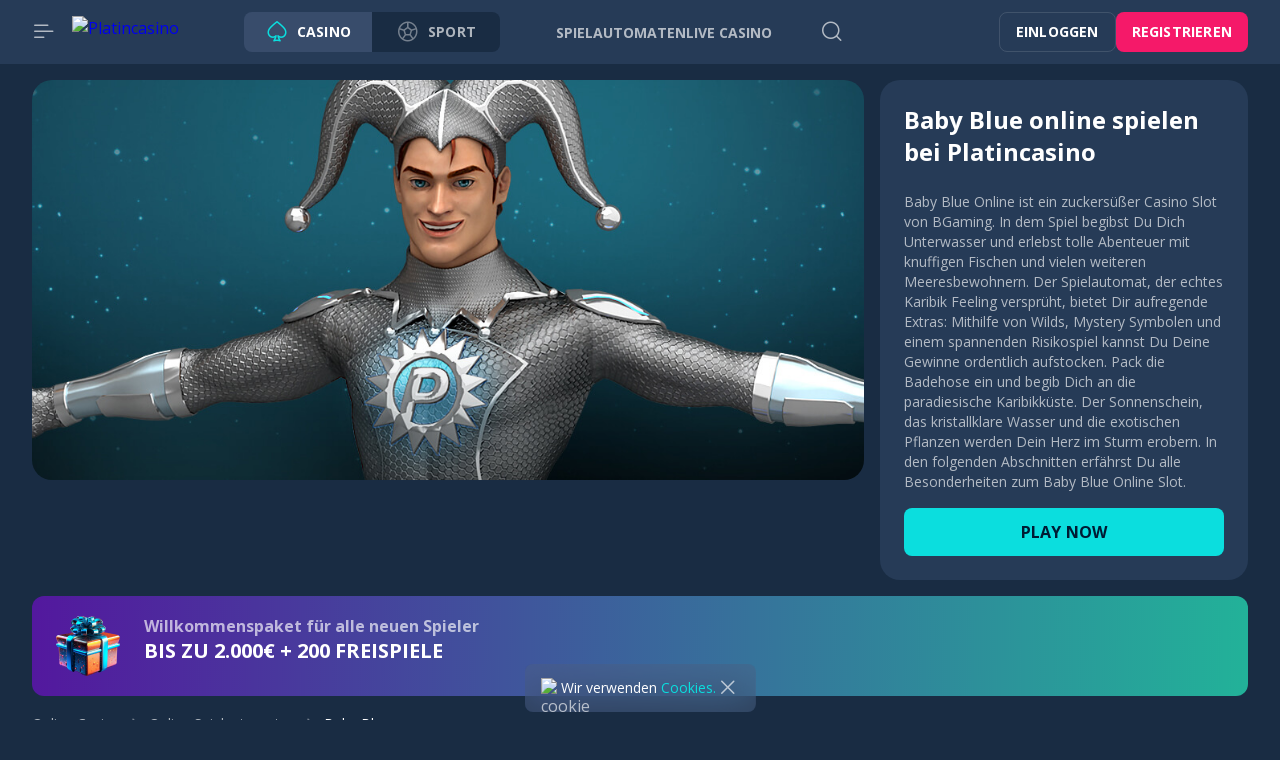

--- FILE ---
content_type: text/html; charset=utf-8
request_url: https://www.platincasino.com/de/play/baby-blue
body_size: 11709
content:
<!DOCTYPE html><html lang="de"><head><base href="https://www.platincasino.com/de/play"><meta charset="UTF-8"><meta name="theme-color" content="#263B57"><meta name="apple-mobile-web-app-status-bar-style" content="#263B57"><title>SPIELE BABY BLUE VON BGAMING IM PLATINCASINO</title><meta name="viewport" content="width=device-width,initial-scale=1,user-scalable=no,viewport-fit=cover"><meta http-equiv="X-UA-Compatible" content="ie=edge"><meta name="format-detection" content="telephone=no"><link rel="preconnect" href="https://fonts.googleapis.com"><link rel="preconnect" href="https://fonts.gstatic.com" crossorigin=""><link href="https://fonts.googleapis.com/css2?family=Open+Sans:wght@400;500;700;800&amp;display=swap" rel="stylesheet" as="style" onload="this.onload=null;this.rel='stylesheet'"><style>body{margin:0}body #canvas{background:#192c43}body #html-spinner{display:none}</style><link href="/js/defaultVendors.6bb18ca7.js" rel="preload" as="script"><link href="/js/common.cf460a25.js" rel="preload" as="script"><link href="/js/main.d09c3ee8.js" rel="preload" as="script"><link href="/js/runtime.ea6cec5c.js" rel="preload" as="script"><link href="/css/main.01b8c8a9.css" rel="stylesheet" as="style" onload="this.onload=null;this.rel='stylesheet'"><link rel="manifest" href="/manifest.json"><link href="https://netcontent.cc" rel="preconnect"><style>#canvas{width:100%;height:100%;display:flex;align-items:center;justify-content:center;position:fixed}#html-spinner{width:60px;height:60px;border:4px solid #d3d3d3;border-top:4px solid #000;border-radius:50%;-webkit-transition-property:-webkit-transform;-webkit-transition-duration:1.2s;-webkit-animation-name:rotate;-webkit-animation-iteration-count:infinite;-webkit-animation-timing-function:linear;-moz-transition-property:-moz-transform;-moz-animation-name:rotate;-moz-animation-duration:1.2s;-moz-animation-iteration-count:infinite;-moz-animation-timing-function:linear;transition-property:transform;animation-name:rotate;animation-duration:1.2s;animation-iteration-count:infinite;animation-timing-function:linear}@-webkit-keyframes rotate{from{-webkit-transform:rotate(0)}to{-webkit-transform:rotate(360deg)}}@-moz-keyframes rotate{from{-moz-transform:rotate(0)}to{-moz-transform:rotate(360deg)}}@keyframes rotate{from{transform:rotate(0)}to{transform:rotate(360deg)}}</style><link rel="shortlink" href="https://www.platincasino.com" data-rh="true"><link rel="icon" href="/images/favicon.png" type="image/png" sizes="any" data-rh="true"><link rel="shortcut icon" href="/images/favicon.png" type="image/png" data-rh="true"><link rel="apple-touch-icon" href="/images/pwa/36x36.png" data-rh="true"><link rel="apple-touch-icon" sizes="144x144" href="/images/pwa/144x144.png" data-rh="true"><link rel="apple-touch-icon" sizes="192x192" href="/images/pwa/192x192.webp" data-rh="true"><link rel="apple-touch-startup-image" href="/images/pwa/512x512.png" data-rh="true"><link rel="alternate" hreflang="x-default" href="https://www.platincasino.com/play/baby-blue" data-rh="true"><meta name="google-site-verification" content="A9N32fJ5kBTSqF5La5EkYGyHuDJJ0fqBGciTogvWOLQ" data-rh="true"><meta name="ahrefs-site-verification" content="e23f284f911e8e59f2793bc2bb8879d8b46e175adee2c270f3e2acff00084772" data-rh="true"><meta name="robots" content="index, follow, max-image-preview:large, max-snippet:-1, max-video-preview:-1" data-rh="true"><meta property="og:image:type" content="image/jpeg" data-rh="true"><meta property="og:image" content="https://www.platincasino.com/images/preview-social.jpg" data-rh="true"><meta property="og:type" content="website" data-rh="true"><meta property="og:url" content="https://www.platincasino.com/de/play/baby-blue" data-rh="true"><meta property="og:site_name" content="Platincasino" data-rh="true"><meta property="og:image:width" content="262" data-rh="true"><meta property="og:image:height" content="130" data-rh="true"><meta property="og:image:alt" content="Platincasino" data-rh="true"><meta property="og:image:secure_url" content="https://www.platincasino.com/images/preview-social.jpg" data-rh="true"><meta property="og:image:alt" content="Platincasino" data-rh="true"><meta name="apple-mobile-web-app-capable" content="yes" data-rh="true"><meta name="application-name'" content="Platincasino" data-rh="true"><meta name="apple-mobile-web-app-title" content="Platincasino" data-rh="true"><link rel="alternate" hreflang="de" href="https://www.platincasino.com/de/play/baby-blue" data-rh="true"><link rel="stylesheet" type="text/css" href="/css/cms-pages_de-play-baby-blue.a7f123fb.css"><meta property="og:locale" content="de" data-rh="true"><meta name="description" content="Baby Blue Online Slot – Spiele mit echtem Geld im Platincasino und erlebe mit einem Willkommensbonus ein lohnendes Unterwasserabenteuer." data-rh="true"><meta property="og:title" content="SPIELE BABY BLUE VON BGAMING IM PLATINCASINO" data-rh="true"><meta property="og:description" content="Baby Blue Online Slot – Spiele mit echtem Geld im Platincasino und erlebe mit einem Willkommensbonus ein lohnendes Unterwasserabenteuer." data-rh="true"></head><body class="body body--de"><div id="root"><div class="rnc__base "><div class="rnc__notification-container--top-full"></div><div class="rnc__notification-container--bottom-full"></div><div class="rnc__notification-container--top-left"></div><div class="rnc__notification-container--top-right"></div><div class="rnc__notification-container--bottom-left"></div><div class="rnc__notification-container--bottom-right"></div><div class="rnc__notification-container--top-center"></div><div class="rnc__notification-container--center"><div class="rnc__util--flex-center"></div></div><div class="rnc__notification-container--bottom-center"></div></div><div class="bar"><div class="bar__background"></div><div class="bar__content"><button class="text-btn text-btn--primary" data-testid="Button__text-button"><i class="bar__close-icon font-icons font-icons--default font-icons--close"></i></button><a class="bar__logo logo link" data-testid="Link__default" variant="primary" href="/de"><img class="logo__img image" alt="Platincasino" src="/images/logo.svg?hash=db0648f19ab9f29bd1f743da61faf22f" data-testid="Image__default" srcset="" imageref="[object Object]"><img class="logo__img image image--hidden" alt="Platincasino" src="/images/base64-images/medium.webp?hash=d0eb4005f47243cfb190194ec23b4d90"></a><div class="bar__switcher sportsbook-switcher"><a class="sportsbook-switcher__item sportsbook-switcher__item--active link" data-testid="Link__default" variant="primary" href="/de"><i class="sportsbook-switcher__icon font-icons font-icons--default font-icons--casino"></i><span class="sportsbook-switcher__title">Casino</span></a><a class="sportsbook-switcher__item link" href="https://platincasino.link/sports/" data-testid="Link__default" variant="primary"><i class="sportsbook-switcher__icon font-icons font-icons--default font-icons--sport"></i><span class="sportsbook-switcher__title">Sport</span></a></div><ul class="bar__menu sidebar-menu-main"><li class="sidebar-menu-main__item"><a class="sidebar-menu-main__link link" data-testid="Link__default" variant="primary" href="/de/games/slots"><i class="sidebar-menu-main__icon font-icons--default font-icons font-icons--default font-icons--slots"></i><span class="sidebar-menu-main__name">Spielautomaten</span></a></li><li class="sidebar-menu-main__item"><a class="sidebar-menu-main__link link" data-testid="Link__default" variant="primary" href="/de/games/livecasino"><i class="sidebar-menu-main__icon font-icons--default font-icons font-icons--default font-icons--livecasino"></i><span class="sidebar-menu-main__name">Live Casino</span></a></li><li class="sidebar-menu-main__item"><a class="sidebar-menu-main__link link" data-testid="Link__default" variant="primary" href="/de/games/megaways"><i class="sidebar-menu-main__icon font-icons--default font-icons font-icons--default font-icons--megaways"></i><span class="sidebar-menu-main__name">Megaways</span></a></li></ul><ul class="bar__menu sidebar-menu-main"><li class="sidebar-menu-main__item"><a class="sidebar-menu-main__link link" data-testid="Link__default" variant="primary" href="/de/promotions"><i class="sidebar-menu-main__icon font-icons--default font-icons font-icons--default font-icons--promotions"></i><span class="sidebar-menu-main__name">Angebote</span></a></li><li class="sidebar-menu-main__item"><a class="sidebar-menu-main__link link" data-testid="Link__default" variant="primary" href="/de/platinclub"><i class="sidebar-menu-main__icon font-icons--default font-icons font-icons--default font-icons--platinclub"></i><span class="sidebar-menu-main__name">PlatinClub</span></a></li><li class="sidebar-menu-main__item"><a class="sidebar-menu-main__link link" data-testid="Link__default" variant="primary" href="/de/tournaments"><i class="sidebar-menu-main__icon font-icons--default font-icons font-icons--default font-icons--tournaments"></i><span class="sidebar-menu-main__name">Turniere</span></a></li><li class="sidebar-menu-main__item"><a class="sidebar-menu-main__link link" data-testid="Link__default" variant="primary" href="/de/install-app"><i class="sidebar-menu-main__icon font-icons--default font-icons font-icons--default font-icons--install-app"></i><span class="sidebar-menu-main__name">Applikation</span></a></li><li class="sidebar-menu-main__item"><a class="sidebar-menu-main__link sidebar-menu-main__link--mystery-drops link" data-testid="Link__default" variant="primary" href="/de/platin-jackpot"><div class="sidebar-menu-main__image-wrapper"><img class="sidebar-menu-main__image image" alt="Jackpots" src="/images/blocks/bar/mystery-drops.svg?hash=92f43d2189446091909d38f47ee5c110" data-testid="Image__default" srcset="" imageref="[object Object]"><img class="sidebar-menu-main__line image" alt="Menu Line" src="/images/blocks/bar/line.svg?hash=c556829f3e080bcc43f423f65d142442" data-testid="Image__default" srcset="" imageref="[object Object]"></div><span class="sidebar-menu-main__name">Platincasino Jackpots</span></a></li></ul><div class="bar__divider"></div><div class="select-language-icons-with-name--bar player-language-select select-language-icons-with-name" role="combobox" aria-expanded="false" aria-haspopup="listbox" aria-labelledby="lang-select-label"><div class="select-language-icons-with-name__button" aria-autocomplete="list" aria-labelledby="lang-select-label" autocomplete="off" value="DE" id="lang-select" inputref="[object Object]"><div class="select-language-icons-with-name__button-inner"><div class="select-language-icons-with-name__icon"><img class="flag-icon image" alt="de" src="https://netcontent.cc/i/flags/rectangular/de.svg" data-testid="Image__default" srcset="" imageref="[object Object]"></div><div class="select-language-icons-with-name__name">DE</div></div><i class="select-language-icons-with-name__caret font-icons font-icons--default font-icons--angle-down-small"></i></div><div class="select-language-icons-with-name__container"><ul class="select-language-icons-with-name__list" role="listbox" aria-labelledby="lang-select-label" id="lang-select-menu"><li class="select-language-icons-with-name__item"><a class="select-language-icons-with-name__link option-link link" data-testid="Link__default" variant="primary" id="lang-select-item-0" role="option" aria-selected="false" href="/"><div class="option-link__content"><div class="select-language-icons-with-name__icon"><img class="flag-icon image" alt="en" src="https://netcontent.cc/i/flags/rectangular/en.svg" data-testid="Image__default" srcset="" imageref="[object Object]"></div><div class="select-language-icons-with-name__item-name">EN</div></div></a></li><li class="select-language-icons-with-name__item"><a class="select-language-icons-with-name__link option-link link" data-testid="Link__default" variant="primary" id="lang-select-item-1" role="option" aria-selected="false" href="/pt-BR/"><div class="option-link__content"><div class="select-language-icons-with-name__icon"><img class="flag-icon image" alt="pt-BR" src="https://netcontent.cc/i/flags/rectangular/pt-BR.svg" data-testid="Image__default" srcset="" imageref="[object Object]"></div><div class="select-language-icons-with-name__item-name">BR</div></div></a></li><li class="select-language-icons-with-name__item"><a class="select-language-icons-with-name__link option-link link" data-testid="Link__default" variant="primary" id="lang-select-item-2" role="option" aria-selected="false" href="/en-IE/"><div class="option-link__content"><div class="select-language-icons-with-name__icon"><img class="flag-icon image" alt="en-IE" src="https://netcontent.cc/i/flags/rectangular/en-IE.svg" data-testid="Image__default" srcset="" imageref="[object Object]"></div><div class="select-language-icons-with-name__item-name">EN-IE</div></div></a></li><li class="select-language-icons-with-name__item"><a class="select-language-icons-with-name__link option-link link" data-testid="Link__default" variant="primary" id="lang-select-item-3" role="option" aria-selected="false" href="/en-CA/"><div class="option-link__content"><div class="select-language-icons-with-name__icon"><img class="flag-icon image" alt="en-CA" src="https://netcontent.cc/i/flags/rectangular/en-CA.svg" data-testid="Image__default" srcset="" imageref="[object Object]"></div><div class="select-language-icons-with-name__item-name">EN-CA</div></div></a></li><li class="select-language-icons-with-name__item"><a class="select-language-icons-with-name__link option-link link" data-testid="Link__default" variant="primary" id="lang-select-item-4" role="option" aria-selected="false" href="/fi/"><div class="option-link__content"><div class="select-language-icons-with-name__icon"><img class="flag-icon image" alt="fi" src="https://netcontent.cc/i/flags/rectangular/fi.svg" data-testid="Image__default" srcset="" imageref="[object Object]"></div><div class="select-language-icons-with-name__item-name">FI</div></div></a></li><li class="select-language-icons-with-name__item"><a class="select-language-icons-with-name__link option-link link" data-testid="Link__default" variant="primary" id="lang-select-item-5" role="option" aria-selected="false" href="/no/"><div class="option-link__content"><div class="select-language-icons-with-name__icon"><img class="flag-icon image" alt="no" src="https://netcontent.cc/i/flags/rectangular/no.svg" data-testid="Image__default" srcset="" imageref="[object Object]"></div><div class="select-language-icons-with-name__item-name">NO</div></div></a></li><li class="select-language-icons-with-name__item"><a class="select-language-icons-with-name__link option-link link" data-testid="Link__default" variant="primary" id="lang-select-item-6" role="option" aria-selected="false" href="/en-NZ/"><div class="option-link__content"><div class="select-language-icons-with-name__icon"><img class="flag-icon image" alt="en-NZ" src="https://netcontent.cc/i/flags/rectangular/en-NZ.svg" data-testid="Image__default" srcset="" imageref="[object Object]"></div><div class="select-language-icons-with-name__item-name">EN-NZ</div></div></a></li><li class="select-language-icons-with-name__item"><a class="select-language-icons-with-name__link option-link link" data-testid="Link__default" variant="primary" id="lang-select-item-7" role="option" aria-selected="false" href="/fr-CA/"><div class="option-link__content"><div class="select-language-icons-with-name__icon"><img class="flag-icon image" alt="fr-CA" src="https://netcontent.cc/i/flags/rectangular/fr-CA.svg" data-testid="Image__default" srcset="" imageref="[object Object]"></div><div class="select-language-icons-with-name__item-name">FR-CA</div></div></a></li><li class="select-language-icons-with-name__item"><a class="select-language-icons-with-name__link option-link link" data-testid="Link__default" variant="primary" id="lang-select-item-8" role="option" aria-selected="false" href="/ar/"><div class="option-link__content"><div class="select-language-icons-with-name__icon"><img class="flag-icon image" alt="ar" src="/images/language/ar.svg?hash=172ec35b64775c4a634ddadb9056a3e3" data-testid="Image__default" srcset="" imageref="[object Object]" customicon="/images/language/ar.svg"></div><div class="select-language-icons-with-name__item-name">AR</div></div></a></li><li class="select-language-icons-with-name__item"><a class="select-language-icons-with-name__link option-link link" data-testid="Link__default" variant="primary" id="lang-select-item-9" role="option" aria-selected="false" href="/it/"><div class="option-link__content"><div class="select-language-icons-with-name__icon"><img class="flag-icon image" alt="it" src="https://netcontent.cc/i/flags/rectangular/it.svg" data-testid="Image__default" srcset="" imageref="[object Object]"></div><div class="select-language-icons-with-name__item-name">IT</div></div></a></li></ul></div></div><ul class="bar__top-menu top-menu bar__top-menu--bottom sidebar-menu-info"><li class="sidebar-menu-info__item"><a class="sidebar-menu-info__link link" data-testid="Link__default" variant="primary" target="_self" href="/de/support/terms-and-conditions"><span class="sidebar-menu-info__name">Allgemeine Geschäftsbedingungen</span></a></li><li class="sidebar-menu-info__item"><a class="sidebar-menu-info__link link" data-testid="Link__default" variant="primary" target="_self" href="/de/support/bonus-terms-and-conditions"><span class="sidebar-menu-info__name">Allgemeine Bonusbedingungen</span></a></li><li class="sidebar-menu-info__item"><a class="sidebar-menu-info__link link" data-testid="Link__default" variant="primary" target="_self" href="/de/support/responsible-gaming"><span class="sidebar-menu-info__name">Verantwortungsvolles Spielen</span></a></li><li class="sidebar-menu-info__item"><a class="sidebar-menu-info__link link" data-testid="Link__default" variant="primary" target="_self" href="/de/support/privacy-policy"><span class="sidebar-menu-info__name">Datenschutzbestimmungen</span></a></li><li class="sidebar-menu-info__item"><a class="sidebar-menu-info__link link" data-testid="Link__default" variant="primary" target="_self" href="/de/support/cookie-policy"><span class="sidebar-menu-info__name">Cookie-Richtlinie</span></a></li><li class="sidebar-menu-info__item"><a class="sidebar-menu-info__link link" data-testid="Link__default" variant="primary" target="_self" href="/de/support/faq"><span class="sidebar-menu-info__name">FAQ</span></a></li><li class="sidebar-menu-info__item"><a class="sidebar-menu-info__link link" data-testid="Link__default" variant="primary" target="_self" href="/de/support/transparency"><span class="sidebar-menu-info__name">Transparenz</span></a></li><li class="sidebar-menu-info__item"><a class="sidebar-menu-info__link link" data-testid="Link__default" variant="primary" target="_self" href="/de/support/terms-of-use"><span class="sidebar-menu-info__name">Nutzungsbedingungen</span></a></li><li class="sidebar-menu-info__item"><a class="sidebar-menu-info__link link" data-testid="Link__default" variant="primary" target="_self" href="/de/support/cookies"><span class="sidebar-menu-info__name">Cookies</span></a></li><li class="sidebar-menu-info__item"><a class="sidebar-menu-info__link link" data-testid="Link__default" variant="primary" target="_self" href="/de/support/support"><span class="sidebar-menu-info__name">Kontakt</span></a></li><li class="sidebar-menu-info__item"><a class="sidebar-menu-info__link link" data-testid="Link__default" variant="primary" target="_self" href="/de/support/imprint"><span class="sidebar-menu-info__name">Impressum</span></a></li></ul></div></div><div class="layout default"><div class="layout__header header"><header class="header__wrapper"><div class="header__block header__block--left"><button class="text-btn text-btn--primary header__icon header__icon--menu" data-testid="Button__text-button"><i class="font-icons font-icons--default font-icons--menu-left"></i></button><a class="header__logo logo link" data-testid="Link__default" variant="primary" href="/de"><img class="logo__img image" alt="Platincasino" src="/images/logo.svg?hash=db0648f19ab9f29bd1f743da61faf22f" data-testid="Image__default" srcset="" imageref="[object Object]"><img class="logo__img image image--hidden" alt="Platincasino" src="/images/base64-images/medium.webp?hash=d0eb4005f47243cfb190194ec23b4d90"></a><a class="header__logo header__logo--mobile logo link" data-testid="Link__default" variant="primary" href="/de"><img class="logo__img image" alt="Platincasino" src="/images/logo--short.svg?hash=b73277cc3e9005c77edd36784fb6cc4d" data-testid="Image__default" srcset="" imageref="[object Object]"><img class="logo__img image image--hidden" alt="Platincasino" src="/images/base64-images/medium.webp?hash=d0eb4005f47243cfb190194ec23b4d90"></a><div class="header__switcher sportsbook-switcher"><a class="sportsbook-switcher__item sportsbook-switcher__item--active link" data-testid="Link__default" variant="primary" href="/de"><i class="sportsbook-switcher__icon font-icons font-icons--default font-icons--casino"></i><span class="sportsbook-switcher__title">Casino</span></a><a class="sportsbook-switcher__item link" href="https://platincasino.link/sports/" data-testid="Link__default" variant="primary"><i class="sportsbook-switcher__icon font-icons font-icons--default font-icons--sport"></i><span class="sportsbook-switcher__title">Sport</span></a></div><ul class="header__menu header-menu"><li class="header-menu__item"><a class="header-menu__link link" data-testid="Link__default" variant="primary" href="/de/games/slots"><span class="header-menu__name">Spielautomaten</span></a></li><li class="header-menu__item"><a class="header-menu__link link" data-testid="Link__default" variant="primary" href="/de/games/livecasino"><span class="header-menu__name">Live Casino</span></a></li><li class="header-menu__item"><a class="header-menu__link link" data-testid="Link__default" variant="primary" href="/de/promotions"><span class="header-menu__name">Angebote</span></a></li></ul><button class="text-btn text-btn--primary header__icon header__icon--search" data-testid="Button__text-button"><i class="font-icons font-icons--default font-icons--search"></i></button></div><div class="header__block header__block--right"><div class="header__buttons"><a class="link-btn link-btn--xs link-btn--outline header__button" data-testid="Link__button" href="/de/play/baby-blue?sign-in=modal">Einloggen</a><a class="link-btn link-btn--xs link-btn--third header__button" data-testid="Link__button" href="/de/play/baby-blue?sign-up=modal">Registrieren</a></div></div></header></div><main class="layout__main"><div class="p-game-info"><div class="p-game-info__banner info-banner"><div class="container"><div class="p-game-info__row"><div class="p-game-info__col p-game-info__col--content"><div class="info-banner__image"><img class="image" src="/cms/rails/active_storage/blobs/redirect/eyJfcmFpbHMiOnsibWVzc2FnZSI6IkJBaHBBMXhQQXc9PSIsImV4cCI6bnVsbCwicHVyIjoiYmxvYl9pZCJ9fQ==--36a5d46210f079d19a01312c792727740d554f22/img_header__default.jpg" data-testid="Image__default" srcset="" imageref="[object Object]"></div></div><div class="p-game-info__col"><div class="info-banner__content"><h1 class="info-banner__title">Baby Blue online spielen bei Platincasino</h1><div class="info-banner__provider"></div><p class="p-game-info__text">Baby Blue Online ist ein zuckersüßer Casino Slot von BGaming. In dem Spiel begibst Du Dich Unterwasser und erlebst tolle Abenteuer mit knuffigen Fischen und vielen weiteren Meeresbewohnern. Der Spielautomat, der echtes Karibik Feeling versprüht, bietet Dir aufregende Extras: Mithilfe von Wilds, Mystery Symbolen und einem spannenden Risikospiel kannst Du Deine Gewinne ordentlich aufstocken. Pack die Badehose ein und begib Dich an die paradiesische Karibikküste. Der Sonnenschein, das kristallklare Wasser und die exotischen Pflanzen werden Dein Herz im Sturm erobern. In den folgenden Abschnitten erfährst Du alle Besonderheiten zum Baby Blue Online Slot.</p><div class="p-game-info__game-links"><div class="game-links"><a class="link-btn link-btn--md link-btn--primary game-links__link" data-testid="Link__button" href="/de/games/slots">Play now</a></div></div></div></div></div></div></div><div class="p-game-info__section"><div class="info-welcome-banner"><div class="info-welcome-banner__inner"><div class="container"><a class="info-welcome-banner__link link" href="/registration" data-testid="Link__default" variant="primary"><img class="info-welcome-banner__img image" src="/cms/rails/active_storage/blobs/redirect/eyJfcmFpbHMiOnsibWVzc2FnZSI6IkJBaHBBNjFHQXc9PSIsImV4cCI6bnVsbCwicHVyIjoiYmxvYl9pZCJ9fQ==--721e9e31f17aaf55e841498c866fd54ffe8e2a82/gift.png" data-testid="Image__default" srcset="" imageref="[object Object]"><div class="info-welcome-banner__content"><span class="info-welcome-banner__title">Willkommenspaket für alle neuen Spieler</span><div class="info-welcome-banner__text">BIS ZU 2.000€ + 200 FREISPIELE</div></div></a></div></div></div></div><div class="p-game-info__section"><div class="container"><ul class="info-breadcrumbs"><li class="info-breadcrumbs__item"><a class="info-breadcrumbs__link link" data-testid="Link__default" variant="primary" href="/de">Online Casino</a><i class="info-breadcrumbs__icon font-icons font-icons--default font-icons--angle-right-small"></i></li><li class="info-breadcrumbs__item"><a class="info-breadcrumbs__link link" data-testid="Link__default" variant="primary" href="/de/games/slots">Online Spielautomaten</a><i class="info-breadcrumbs__icon font-icons font-icons--default font-icons--angle-right-small"></i></li><li class="info-breadcrumbs__item">Baby Blue</li></ul></div></div><div class="p-game-info__section"><div class="container"><div class="p-game-info__row"><div class="p-game-info__col p-game-info__col--table"><h2 class="p-game-info__title p-game-info__title--section">MERKMALE VON BABY BLUE</h2><div class="info-features"><div class="info-features__inner"><div class="info-features__row"><div class="info-features__col">Echtgeld</div><div class="info-features__col">Ja</div></div><div class="info-features__row"><div class="info-features__col">Fun-Modus</div><div class="info-features__col">Ja</div></div><div class="info-features__row"><div class="info-features__col">Walzenzahl</div><div class="info-features__col">4</div></div><div class="info-features__row"><div class="info-features__col">Gewinnlinienanzahl</div><div class="info-features__col">81</div></div><div class="info-features__row"><div class="info-features__col">Jackpot</div><div class="info-features__col">Nein</div></div><div class="info-features__row"><div class="info-features__col">Autom. Spielen</div><div class="info-features__col">Ja</div></div><div class="info-features__row"><div class="info-features__col">Quickspin</div><div class="info-features__col">Ja</div></div><div class="info-features__row"><div class="info-features__col">Wild Symbole</div><div class="info-features__col">Ja</div></div><div class="info-features__row"><div class="info-features__col">Mystery Symbole</div><div class="info-features__col">Ja</div></div><div class="info-features__row"><div class="info-features__col">Scatter</div><div class="info-features__col">Nein</div></div><div class="info-features__row"><div class="info-features__col">Risiko</div><div class="info-features__col">Ja</div></div><div class="info-features__row"><div class="info-features__col">Multiplikator</div><div class="info-features__col">Ja</div></div><div class="info-features__row"><div class="info-features__col">Volatilität</div><div class="info-features__col">Hoch</div></div><div class="info-features__row"><div class="info-features__col">RTP</div><div class="info-features__col">Mittel</div></div><div class="info-features__row"><div class="info-features__col">Freispiele</div><div class="info-features__col">Nein</div></div></div></div></div><div class="p-game-info__col p-game-info__col--content content"><h2 class="p-game-info__title">DAS ERWARTET DICH IN BABY BLUE</h2><p class="p-game-info__text">Bei dem Baby Blue Online Slot von BGaming handelt es sich um einen klassischen Video Spielautomaten. Das Spiel wurde 2018 veröffentlicht, hat danach aber regelmäßig Updates bekommen.</p><p class="p-game-info__text">Das Game wird auf vier Walzen und drei Reihen gespielt. Der Slot bietet Dir 81 Gewinnmöglichkeiten. Thema des Spiels ist die wunderschöne Unterwasserwelt vor der Karibikküste. Zu den Gewinnsymbolen gehören niedliche Fische und weitere Meeresbewohner, mit denen Du zusammen den einen oder anderen Tauchgang unternimmst. Vielleicht findet ihr sogar einen versunkenen Schatz?</p><p class="p-game-info__text">Um an dem spannenden Unterwasser Abenteuer teilnehmen zu können, musst Du pro Runde einen Einsatz zwischen 0,15 Euro und 120 Euro machen. Die Volatilität des Spiels ist hoch. Du solltest daher Dein Risiko nicht unterschätzen und gerade als Anfänger lieber mit kleinen Beträgen spielen. Die RTP-Quote (‘Return to Player’) liegt im mittleren Bereich. Das bedeutet, dass der BGaming Slot zwar regelmäßig Gewinne ausspielt, dies aber schon einmal etwas länger dauern kann. Geduld ist gefragt.</p><p class="p-game-info__text">Der Baby Blue Slot ist auch für die mobile Nutzung geeignet. Du kannst das Spiel einfach über das Browserfenster öffnen. Du musst für das mobile Spielen keine App oder sonstige Software auf Dein Smartphone oder Tablet laden. Die mobile Version des Spiels entspricht 1:1 der Desktop Version. Du genießt also den vollen Spielspaß ganz ohne Einschränkungen. Außerdem profitierst du von schnellen Ladezeiten und einer einfachen Bedienung. Die mobile Version von Baby Blue Online ist kompatibel mit allen gängigen Endgeräten, die ein Android oder iOS Betriebssystem haben.</p><p class="p-game-info__text">Im Platincasino findest Du neben der Echtgeld-Version von Baby Blue auch eine Demo-Version des Spiels. In Demo-Versionen von Casino Spielen musst Du keine Echtgeld-Einsätze machen. Du spielst mit Münzen, die Dir das Casino schenkt. Du kannst zwar in Demo-Spielen keine Gewinne erzielen, dafür Online Casino Spiele ganz ohne finanzielles Risiko testen.</p><h2 class="p-game-info__title">WIE WIRD BABY BLUE</h2><p class="p-game-info__text">Willst Du in einem <a class="link" data-testid="Link__default" variant="primary" href="/de">Online Casino Deutschland</a> spielen, dann bist Du bei uns goldrichtig! Baby Blue Online ist ein ruhiger und beschaulicher Casino Slot, der Dich in eine friedliche Unterwasserwelt entführt. Das Setting vor der Karibikküste ist traumhaft. Du triffst auf süße bunte Fische, exotischen Pflanzen und einen wunderschönen Strand. Die Sonne scheint nonstop. Gemeinsam mit den niedlichen Fischen und einigen anderen Meeresbewohnern, wie Robben und Schildkröten, versuchst Du einen Schatz aus den Tiefen des Ozeans zu fischen. Der Schatz verspricht hohe Gewinne an den Reels. Die Grafiken wirken insgesamt modern und innovativ. Du wirst schnell das Gefühl haben, Dich wirklich in einer Traumkulisse zu befinden. Die Unterwassersounds sind harmonisch und dennoch dynamisch. Du kannst den Sound jederzeit, auch im laufenden Spiel, laut stellen oder ausschalten. Ganz so, wie es Dir am besten gefällt.</p><h2 class="p-game-info__title">DIE GEWINNCHANCEN</h2><p class="p-game-info__text"><strong>Das Wild</strong></p><p class="p-game-info__text">Das Wild wird dargestellt von einem süßen blauen Fisch, der eine rote Cappy mit der Aufschrift ‘Wild’ trägt. Der gut gelaunte Meeresbewohner kann alle anderen Gewinnsymbole ersetzen und Dir so zu wertvollen Gewinnkombinationen verhelfen.</p><p class="p-game-info__text"><strong>Das Mystery Symbol</strong></p><p class="p-game-info__text">Bei dem Mystery Symbol handelt es sich um einen Taucher, der mit einer großen Taucherbrille, einer Atemmaske und Flossen ausgestattet, die Tiefen der Unterwasserwelt erkundet. Wenn Du drei Mystery Symbole auf den Walzen landen kannst, gewinnst Du einen Zufallsmultiplikator zwischen x1 und x50. Vier Mystery Gewinnsymbole bescheren Dir einen Zufallsmultiplikator zwischen x5 und x500.</p><p class="p-game-info__text"><strong>Das Risikospiel</strong></p><p class="p-game-info__text">Wenn Du möchtest, kannst Du am Risikospiel teilnehmen und Deine Gewinne riskieren. Wenn es gut läuft, kannst Du Deinen Einsatz verdoppeln, wenn es schlecht läuft, verlierst Du Deinen Einsatz. Das Risikospiel ist ganz einfach: Du hast die Wahl zwischen zwei Symbolen. Wenn Du mit Deinem Tipp richtig liegst, gewinnst Du. Liegst Du daneben, verlierst Du. Wenn Du richtig getippt hast, kannst Du Dir Deine Gewinne auszahlen lassen oder diese noch einmal riskieren. Die maximale Anzahl der Risikospiele ist auf fünf begrenzt.</p><p class="p-game-info__text">Der Baby Blue Online Slot von BGaming ist ein niedlicher Slot, in dem Du in eine zuckersüße Unterwasserwelt abtauchst. Das Spiel ist ruhig und harmonisch und eignet sich daher am besten für Spieler, die auf viel Action verzichten können. Das Spiel ist sehr logisch und einfach aufgebaut. Aus diesem Grund eignet sich der Online Spielautomat perfekt für Spieler ohne oder mit nur wenig Casino Erfahrung. Auch die Features wie das Wild und das Risikospiel sind ganz einfach zu verstehen.</p><p class="p-game-info__text">Da Du im Baby Blue Online Slot Rundeneinsätze zwischen 0,15 Euro und 120 Euro machen kannst, ist das Spiel sowohl für neue Spieler und risikoscheue User als auch für erfahrene Zocker und High Roller gut geeignet. Die RTP-Rate liegt im Mittelfeld. Alle Spieler haben faire Chancen auf einen soliden Gewinn.</p><div class="p-game-info__game-links"><div class="game-links"><a class="link-btn link-btn--md link-btn--primary game-links__link" data-testid="Link__button" href="/de/games/slots">Play now</a></div></div></div></div></div></div><div class="p-game-info__section"><div class="container"><h3 class="p-game-info__title p-game-info__title--section p-game-info__title--mb-24">DIE SYMBOLE BABY BLUE</h3><div class="slick-slider p-game-info__slider grid-game-slider slick-initialized" dir="ltr"><button class="slick-arrow slick-prev slick-disabled slick-arrow"><i class="font-icons font-icons--default font-icons--angle-left-small"></i></button><div class="slick-list"><div class="slick-track" style="width: 1661px; opacity: 1; transform: translate3d(0px, 0px, 0px);"><div data-index="0" class="slick-slide slick-active slick-current" tabindex="-1" aria-hidden="false" style="outline: none; width: 151px;"><div><div class="game-info-slide"><div class="game-info-slide__image"><span></span><img class="image image--hidden" alt="" src="" data-testid="Image__default" srcset="" imageref="[object Object]"></div><div class="game-info-slide__content">Das Wild</div></div></div></div><div data-index="1" class="slick-slide slick-active" tabindex="-1" aria-hidden="false" style="outline: none; width: 151px;"><div><div class="game-info-slide"><div class="game-info-slide__image"><span></span><img class="image image--hidden" alt="" src="" data-testid="Image__default" srcset="" imageref="[object Object]"></div><div class="game-info-slide__content">Das Mystery Symbol</div></div></div></div><div data-index="2" class="slick-slide slick-active" tabindex="-1" aria-hidden="false" style="outline: none; width: 151px;"><div><div class="game-info-slide"><div class="game-info-slide__image"><span></span><img class="image image--hidden" alt="" src="" data-testid="Image__default" srcset="" imageref="[object Object]"></div><div class="game-info-slide__content">Die braune Schildkröte</div></div></div></div><div data-index="3" class="slick-slide slick-active" tabindex="-1" aria-hidden="false" style="outline: none; width: 151px;"><div><div class="game-info-slide"><div class="game-info-slide__image"><span></span><img class="image image--hidden" alt="" src="" data-testid="Image__default" srcset="" imageref="[object Object]"></div><div class="game-info-slide__content">Der orangefarbene Fisch</div></div></div></div><div data-index="4" class="slick-slide slick-active" tabindex="-1" aria-hidden="false" style="outline: none; width: 151px;"><div><div class="game-info-slide"><div class="game-info-slide__image"><span></span><img class="image image--hidden" alt="" src="" data-testid="Image__default" srcset="" imageref="[object Object]"></div><div class="game-info-slide__content">Der Kugelfisch</div></div></div></div><div data-index="5" class="slick-slide slick-active" tabindex="-1" aria-hidden="false" style="outline: none; width: 151px;"><div><div class="game-info-slide"><div class="game-info-slide__image"><span></span><img class="image image--hidden" alt="" src="" data-testid="Image__default" srcset="" imageref="[object Object]"></div><div class="game-info-slide__content">Der Tintenfisch</div></div></div></div><div data-index="6" class="slick-slide" tabindex="-1" aria-hidden="true" style="outline: none; width: 151px;"><div><div class="game-info-slide"><div class="game-info-slide__image"><span></span><img class="image image--hidden" alt="" src="" data-testid="Image__default" srcset="" imageref="[object Object]"></div><div class="game-info-slide__content">Der Seeigel</div></div></div></div><div data-index="7" class="slick-slide" tabindex="-1" aria-hidden="true" style="outline: none; width: 151px;"><div><div class="game-info-slide"><div class="game-info-slide__image"><span></span><img class="image image--hidden" alt="" src="" data-testid="Image__default" srcset="" imageref="[object Object]"></div><div class="game-info-slide__content">Die Robbe</div></div></div></div><div data-index="8" class="slick-slide" tabindex="-1" aria-hidden="true" style="outline: none; width: 151px;"><div><div class="game-info-slide"><div class="game-info-slide__image"><span></span><img class="image image--hidden" alt="" src="" data-testid="Image__default" srcset="" imageref="[object Object]"></div><div class="game-info-slide__content">Der Krebs</div></div></div></div><div data-index="9" class="slick-slide" tabindex="-1" aria-hidden="true" style="outline: none; width: 151px;"><div><div class="game-info-slide"><div class="game-info-slide__image"><span></span><img class="image image--hidden" alt="" src="" data-testid="Image__default" srcset="" imageref="[object Object]"></div><div class="game-info-slide__content">Das Seepferdchen</div></div></div></div><div data-index="10" class="slick-slide" tabindex="-1" aria-hidden="true" style="outline: none; width: 151px;"><div><div class="game-info-slide"><div class="game-info-slide__image"><span></span><img class="image image--hidden" alt="" src="" data-testid="Image__default" srcset="" imageref="[object Object]"></div><div class="game-info-slide__content">Der Wal</div></div></div></div></div></div><button class="slick-arrow slick-next slick-arrow"><i class="font-icons font-icons--default font-icons--angle-right-small"></i></button></div></div></div><div class="p-game-info__section"><div class="container"><h3 class="p-game-info__title p-game-info__title--section p-game-info__title--mb-24">TESTE BABY BLUE GRATIS BEI PLATINCASINO</h3><div class="p-game-info__row info-about"><div class="p-game-info__col p-game-info__col--content"><div class="info-about__banner"><span></span><img class="image image--hidden" src="" data-testid="Image__default" srcset="" imageref="[object Object]"></div></div><div class="p-game-info__col"><div class="info-about__content"><p class="p-game-info__text">Baby Blue Online ist ein wirklich liebenswürdiger Slot mit dem Unterwasser Thema. Die Struktur des Automatenspiels ist simpel und sehr übersichtlich. Der Sound ist dynamisch und genauso putzig wie das Thema. Features, wie die das Wild Symbol, das Mystery Symbol und das Risikospiel, können Dir zu hohen Gewinnen verhelfen. Leider ist die Volatilität recht hoch. Dies sollte Dich aber nicht abschrecken, diesen Gute-Laune-Slot von BGaming einfach einmal auszuprobieren. Die farbenfrohe Unterwasserwelt und die sonnige Traumkulisse vor der karibischen Küste werden Dir den Atem rauben.</p><p class="p-game-info__text">Zurzeit bietet Platincasino einen lohnenswerten Neukundenbonus für alle neuen Spieler an. Mithilfe des Willkommenspakets kannst Du den Baby Blue Slot und viele weitere großartige Spielautomaten risikoarm testen. Schlage bei diesem hervorragenden Angebot unbedingt zu und registriere Dich noch heute im Platincasino.</p></div></div><div class="p-game-info__game-links"><div class="game-links"><a class="link-btn link-btn--md link-btn--primary game-links__link" data-testid="Link__button" href="/de/games/slots">Play now</a></div></div></div></div></div><div class="p-game-info__section p-game-info__section--slider"><div class="container"><div class="p-game-info__game-slider"><span></span></div></div></div><div class="p-game-info__section p-game-info__section--slider"><div class="container"><div class="p-game-info__game-slider"><span></span></div></div></div></div></main><div class="container"><footer class="footer"><div class="footer-payments"><div class="slick-slider footer-slider slick-initialized" dir="ltr"><button class="slick-arrow slick-prev slick-arrow"><i class="font-icons font-icons--default font-icons--arrow-right-small"></i></button><div class="slick-list"><div class="slick-track" style="width: 39984px; opacity: 1; transform: translate3d(-648px, 0px, 0px);"><div data-index="-14" tabindex="-1" class="slick-slide slick-cloned" aria-hidden="true"><div><div class="footer-payments__item" tabindex="-1" style="width: 100%; display: inline-block;"><span></span><img class="footer-payments__image image image--hidden" alt="visa" src="" data-testid="Image__default" srcset="" imageref="[object Object]"></div></div></div><div data-index="-13" tabindex="-1" class="slick-slide slick-cloned" aria-hidden="true"><div><div class="footer-payments__item" tabindex="-1" style="width: 100%; display: inline-block;"><span></span><img class="footer-payments__image image image--hidden" alt="master-card" src="" data-testid="Image__default" srcset="" imageref="[object Object]"></div></div></div><div data-index="-12" tabindex="-1" class="slick-slide slick-cloned" aria-hidden="true"><div><div class="footer-payments__item" tabindex="-1" style="width: 100%; display: inline-block;"><span></span><img class="footer-payments__image image image--hidden" alt="paysafecard" src="" data-testid="Image__default" srcset="" imageref="[object Object]"></div></div></div><div data-index="-11" tabindex="-1" class="slick-slide slick-cloned" aria-hidden="true"><div><div class="footer-payments__item" tabindex="-1" style="width: 100%; display: inline-block;"><span></span><img class="footer-payments__image image image--hidden" alt="skrill" src="" data-testid="Image__default" srcset="" imageref="[object Object]"></div></div></div><div data-index="-10" tabindex="-1" class="slick-slide slick-cloned" aria-hidden="true"><div><div class="footer-payments__item" tabindex="-1" style="width: 100%; display: inline-block;"><span></span><img class="footer-payments__image image image--hidden" alt="neteller" src="" data-testid="Image__default" srcset="" imageref="[object Object]"></div></div></div><div data-index="-9" tabindex="-1" class="slick-slide slick-cloned" aria-hidden="true"><div><div class="footer-payments__item" tabindex="-1" style="width: 100%; display: inline-block;"><span></span><img class="footer-payments__image image image--hidden" alt="neosurf" src="" data-testid="Image__default" srcset="" imageref="[object Object]"></div></div></div><div data-index="-8" tabindex="-1" class="slick-slide slick-cloned" aria-hidden="true"><div><div class="footer-payments__item" tabindex="-1" style="width: 100%; display: inline-block;"><span></span><img class="footer-payments__image image image--hidden" alt="mifinity" src="" data-testid="Image__default" srcset="" imageref="[object Object]"></div></div></div><div data-index="-7" tabindex="-1" class="slick-slide slick-cloned" aria-hidden="true"><div><div class="footer-payments__item" tabindex="-1" style="width: 100%; display: inline-block;"><span></span><img class="footer-payments__image image image--hidden" alt="bank-transfer" src="" data-testid="Image__default" srcset="" imageref="[object Object]"></div></div></div><div data-index="-6" tabindex="-1" class="slick-slide slick-cloned" aria-hidden="true"><div><div class="footer-payments__item" tabindex="-1" style="width: 100%; display: inline-block;"><span></span><img class="footer-payments__image image image--hidden" alt="finteqhub" src="" data-testid="Image__default" srcset="" imageref="[object Object]"></div></div></div><div data-index="-5" tabindex="-1" class="slick-slide slick-cloned" aria-hidden="true"><div><div class="footer-payments__item" tabindex="-1" style="width: 100%; display: inline-block;"><span></span><img class="footer-payments__image image image--hidden" alt="bitcoin" src="" data-testid="Image__default" srcset="" imageref="[object Object]"></div></div></div><div data-index="-4" tabindex="-1" class="slick-slide slick-cloned" aria-hidden="true"><div><div class="footer-payments__item" tabindex="-1" style="width: 100%; display: inline-block;"><span></span><img class="footer-payments__image image image--hidden" alt="ethereum" src="" data-testid="Image__default" srcset="" imageref="[object Object]"></div></div></div><div data-index="-3" tabindex="-1" class="slick-slide slick-cloned" aria-hidden="true"><div><div class="footer-payments__item" tabindex="-1" style="width: 100%; display: inline-block;"><span></span><img class="footer-payments__image image image--hidden" alt="litecoin" src="" data-testid="Image__default" srcset="" imageref="[object Object]"></div></div></div><div data-index="-2" tabindex="-1" class="slick-slide slick-cloned" aria-hidden="true"><div><div class="footer-payments__item" tabindex="-1" style="width: 100%; display: inline-block;"><span></span><img class="footer-payments__image image image--hidden" alt="bitcoin-cash" src="" data-testid="Image__default" srcset="" imageref="[object Object]"></div></div></div><div data-index="-1" tabindex="-1" class="slick-slide slick-cloned" aria-hidden="true"><div><div class="footer-payments__item" tabindex="-1" style="width: 100%; display: inline-block;"><span></span><img class="footer-payments__image image image--hidden" alt="dogecoin" src="" data-testid="Image__default" srcset="" imageref="[object Object]"></div></div></div><div data-index="0" class="slick-slide slick-active slick-current" tabindex="-1" aria-hidden="false" style="outline: none;"><div><div class="footer-payments__item" tabindex="-1" style="width: 100%; display: inline-block;"><span></span><img class="footer-payments__image image image--hidden" alt="visa" src="" data-testid="Image__default" srcset="" imageref="[object Object]"></div></div></div><div data-index="1" class="slick-slide" tabindex="-1" aria-hidden="true" style="outline: none;"><div><div class="footer-payments__item" tabindex="-1" style="width: 100%; display: inline-block;"><span></span><img class="footer-payments__image image image--hidden" alt="master-card" src="" data-testid="Image__default" srcset="" imageref="[object Object]"></div></div></div><div data-index="2" class="slick-slide" tabindex="-1" aria-hidden="true" style="outline: none;"><div><div class="footer-payments__item" tabindex="-1" style="width: 100%; display: inline-block;"><span></span><img class="footer-payments__image image image--hidden" alt="paysafecard" src="" data-testid="Image__default" srcset="" imageref="[object Object]"></div></div></div><div data-index="3" class="slick-slide" tabindex="-1" aria-hidden="true" style="outline: none;"><div><div class="footer-payments__item" tabindex="-1" style="width: 100%; display: inline-block;"><span></span><img class="footer-payments__image image image--hidden" alt="skrill" src="" data-testid="Image__default" srcset="" imageref="[object Object]"></div></div></div><div data-index="4" class="slick-slide" tabindex="-1" aria-hidden="true" style="outline: none;"><div><div class="footer-payments__item" tabindex="-1" style="width: 100%; display: inline-block;"><span></span><img class="footer-payments__image image image--hidden" alt="neteller" src="" data-testid="Image__default" srcset="" imageref="[object Object]"></div></div></div><div data-index="5" class="slick-slide" tabindex="-1" aria-hidden="true" style="outline: none;"><div><div class="footer-payments__item" tabindex="-1" style="width: 100%; display: inline-block;"><span></span><img class="footer-payments__image image image--hidden" alt="neosurf" src="" data-testid="Image__default" srcset="" imageref="[object Object]"></div></div></div><div data-index="6" class="slick-slide" tabindex="-1" aria-hidden="true" style="outline: none;"><div><div class="footer-payments__item" tabindex="-1" style="width: 100%; display: inline-block;"><span></span><img class="footer-payments__image image image--hidden" alt="mifinity" src="" data-testid="Image__default" srcset="" imageref="[object Object]"></div></div></div><div data-index="7" class="slick-slide" tabindex="-1" aria-hidden="true" style="outline: none;"><div><div class="footer-payments__item" tabindex="-1" style="width: 100%; display: inline-block;"><span></span><img class="footer-payments__image image image--hidden" alt="bank-transfer" src="" data-testid="Image__default" srcset="" imageref="[object Object]"></div></div></div><div data-index="8" class="slick-slide" tabindex="-1" aria-hidden="true" style="outline: none;"><div><div class="footer-payments__item" tabindex="-1" style="width: 100%; display: inline-block;"><span></span><img class="footer-payments__image image image--hidden" alt="finteqhub" src="" data-testid="Image__default" srcset="" imageref="[object Object]"></div></div></div><div data-index="9" class="slick-slide" tabindex="-1" aria-hidden="true" style="outline: none;"><div><div class="footer-payments__item" tabindex="-1" style="width: 100%; display: inline-block;"><span></span><img class="footer-payments__image image image--hidden" alt="bitcoin" src="" data-testid="Image__default" srcset="" imageref="[object Object]"></div></div></div><div data-index="10" class="slick-slide" tabindex="-1" aria-hidden="true" style="outline: none;"><div><div class="footer-payments__item" tabindex="-1" style="width: 100%; display: inline-block;"><span></span><img class="footer-payments__image image image--hidden" alt="ethereum" src="" data-testid="Image__default" srcset="" imageref="[object Object]"></div></div></div><div data-index="11" class="slick-slide" tabindex="-1" aria-hidden="true" style="outline: none;"><div><div class="footer-payments__item" tabindex="-1" style="width: 100%; display: inline-block;"><span></span><img class="footer-payments__image image image--hidden" alt="litecoin" src="" data-testid="Image__default" srcset="" imageref="[object Object]"></div></div></div><div data-index="12" class="slick-slide" tabindex="-1" aria-hidden="true" style="outline: none;"><div><div class="footer-payments__item" tabindex="-1" style="width: 100%; display: inline-block;"><span></span><img class="footer-payments__image image image--hidden" alt="bitcoin-cash" src="" data-testid="Image__default" srcset="" imageref="[object Object]"></div></div></div><div data-index="13" class="slick-slide" tabindex="-1" aria-hidden="true" style="outline: none;"><div><div class="footer-payments__item" tabindex="-1" style="width: 100%; display: inline-block;"><span></span><img class="footer-payments__image image image--hidden" alt="dogecoin" src="" data-testid="Image__default" srcset="" imageref="[object Object]"></div></div></div><div data-index="14" tabindex="-1" class="slick-slide slick-cloned" aria-hidden="true"><div><div class="footer-payments__item" tabindex="-1" style="width: 100%; display: inline-block;"><span></span><img class="footer-payments__image image image--hidden" alt="visa" src="" data-testid="Image__default" srcset="" imageref="[object Object]"></div></div></div><div data-index="15" tabindex="-1" class="slick-slide slick-cloned" aria-hidden="true"><div><div class="footer-payments__item" tabindex="-1" style="width: 100%; display: inline-block;"><span></span><img class="footer-payments__image image image--hidden" alt="master-card" src="" data-testid="Image__default" srcset="" imageref="[object Object]"></div></div></div><div data-index="16" tabindex="-1" class="slick-slide slick-cloned" aria-hidden="true"><div><div class="footer-payments__item" tabindex="-1" style="width: 100%; display: inline-block;"><span></span><img class="footer-payments__image image image--hidden" alt="paysafecard" src="" data-testid="Image__default" srcset="" imageref="[object Object]"></div></div></div><div data-index="17" tabindex="-1" class="slick-slide slick-cloned" aria-hidden="true"><div><div class="footer-payments__item" tabindex="-1" style="width: 100%; display: inline-block;"><span></span><img class="footer-payments__image image image--hidden" alt="skrill" src="" data-testid="Image__default" srcset="" imageref="[object Object]"></div></div></div><div data-index="18" tabindex="-1" class="slick-slide slick-cloned" aria-hidden="true"><div><div class="footer-payments__item" tabindex="-1" style="width: 100%; display: inline-block;"><span></span><img class="footer-payments__image image image--hidden" alt="neteller" src="" data-testid="Image__default" srcset="" imageref="[object Object]"></div></div></div><div data-index="19" tabindex="-1" class="slick-slide slick-cloned" aria-hidden="true"><div><div class="footer-payments__item" tabindex="-1" style="width: 100%; display: inline-block;"><span></span><img class="footer-payments__image image image--hidden" alt="neosurf" src="" data-testid="Image__default" srcset="" imageref="[object Object]"></div></div></div><div data-index="20" tabindex="-1" class="slick-slide slick-cloned" aria-hidden="true"><div><div class="footer-payments__item" tabindex="-1" style="width: 100%; display: inline-block;"><span></span><img class="footer-payments__image image image--hidden" alt="mifinity" src="" data-testid="Image__default" srcset="" imageref="[object Object]"></div></div></div><div data-index="21" tabindex="-1" class="slick-slide slick-cloned" aria-hidden="true"><div><div class="footer-payments__item" tabindex="-1" style="width: 100%; display: inline-block;"><span></span><img class="footer-payments__image image image--hidden" alt="bank-transfer" src="" data-testid="Image__default" srcset="" imageref="[object Object]"></div></div></div><div data-index="22" tabindex="-1" class="slick-slide slick-cloned" aria-hidden="true"><div><div class="footer-payments__item" tabindex="-1" style="width: 100%; display: inline-block;"><span></span><img class="footer-payments__image image image--hidden" alt="finteqhub" src="" data-testid="Image__default" srcset="" imageref="[object Object]"></div></div></div><div data-index="23" tabindex="-1" class="slick-slide slick-cloned" aria-hidden="true"><div><div class="footer-payments__item" tabindex="-1" style="width: 100%; display: inline-block;"><span></span><img class="footer-payments__image image image--hidden" alt="bitcoin" src="" data-testid="Image__default" srcset="" imageref="[object Object]"></div></div></div><div data-index="24" tabindex="-1" class="slick-slide slick-cloned" aria-hidden="true"><div><div class="footer-payments__item" tabindex="-1" style="width: 100%; display: inline-block;"><span></span><img class="footer-payments__image image image--hidden" alt="ethereum" src="" data-testid="Image__default" srcset="" imageref="[object Object]"></div></div></div><div data-index="25" tabindex="-1" class="slick-slide slick-cloned" aria-hidden="true"><div><div class="footer-payments__item" tabindex="-1" style="width: 100%; display: inline-block;"><span></span><img class="footer-payments__image image image--hidden" alt="litecoin" src="" data-testid="Image__default" srcset="" imageref="[object Object]"></div></div></div><div data-index="26" tabindex="-1" class="slick-slide slick-cloned" aria-hidden="true"><div><div class="footer-payments__item" tabindex="-1" style="width: 100%; display: inline-block;"><span></span><img class="footer-payments__image image image--hidden" alt="bitcoin-cash" src="" data-testid="Image__default" srcset="" imageref="[object Object]"></div></div></div><div data-index="27" tabindex="-1" class="slick-slide slick-cloned" aria-hidden="true"><div><div class="footer-payments__item" tabindex="-1" style="width: 100%; display: inline-block;"><span></span><img class="footer-payments__image image image--hidden" alt="dogecoin" src="" data-testid="Image__default" srcset="" imageref="[object Object]"></div></div></div></div></div><button class="slick-arrow slick-next slick-arrow"><i class="font-icons font-icons--default font-icons--arrow-left-small"></i></button></div></div><div class="footer__navigation"><div class="footer__utils"><div class="footer__brand-links"><a class="footer__logo logo link" data-testid="Link__default" variant="primary" href="/de"><img class="logo__img image" alt="Platincasino" src="/images/logo.svg?hash=db0648f19ab9f29bd1f743da61faf22f" data-testid="Image__default" srcset="" imageref="[object Object]"><img class="logo__img image image--hidden" alt="Platincasino" src="/images/base64-images/medium.webp?hash=d0eb4005f47243cfb190194ec23b4d90"></a><div class="footer__social-links"><a class="footer__social-link link" href="https://www.facebook.com/Platincasino/" data-testid="Link__default" variant="primary" target="_blank"><span></span><img class="footer__social-icon image image--hidden" alt="facebook" src="" data-testid="Image__default" srcset="" imageref="[object Object]"></a><a class="footer__social-link link" href="https://twitter.com/Platincasino/" data-testid="Link__default" variant="primary" target="_blank"><span></span><img class="footer__social-icon image image--hidden" alt="twitter" src="" data-testid="Image__default" srcset="" imageref="[object Object]"></a><a class="footer__social-link link" href="https://www.instagram.com/platincasino/" data-testid="Link__default" variant="primary" target="_blank"><span></span><img class="footer__social-icon image image--hidden" alt="instagram" src="" data-testid="Image__default" srcset="" imageref="[object Object]"></a></div><div class="footer__affiliate-logos"><span></span><img class="image image--hidden" alt="askgamblers" src="" data-testid="Image__default" srcset="" imageref="[object Object]"><a class="footer__casinoguru link" href="https://casino.guru/platincasino-review" data-testid="Link__default" variant="primary" target="_blank"><span></span><img class="image image--hidden" alt="casinoguru" src="" data-testid="Image__default" srcset="" imageref="[object Object]"></a><a class="link" href="https://automatenspieler.net/" data-testid="Link__default" variant="primary" target="_blank"><span></span><img class="image image--hidden" alt="automaten spieler" src="" data-testid="Image__default" srcset="" imageref="[object Object]"></a></div></div><div class="footer__language-select select-language-icons-with-name--footer player-language-select select-language-icons-with-name" role="combobox" aria-expanded="false" aria-haspopup="listbox" aria-labelledby="lang-select-label"><div class="select-language-icons-with-name__button" aria-autocomplete="list" aria-labelledby="lang-select-label" autocomplete="off" value="DE" id="lang-select" inputref="[object Object]"><div class="select-language-icons-with-name__button-inner"><div class="select-language-icons-with-name__icon"><img class="flag-icon image" alt="de" src="https://netcontent.cc/i/flags/rectangular/de.svg" data-testid="Image__default" srcset="" imageref="[object Object]"></div><div class="select-language-icons-with-name__name">DE</div></div><i class="select-language-icons-with-name__caret font-icons font-icons--default font-icons--angle-down-small"></i></div><div class="select-language-icons-with-name__container"><ul class="select-language-icons-with-name__list" role="listbox" aria-labelledby="lang-select-label" id="lang-select-menu"><li class="select-language-icons-with-name__item"><a class="select-language-icons-with-name__link option-link link" data-testid="Link__default" variant="primary" id="lang-select-item-0" role="option" aria-selected="false" href="/"><div class="option-link__content"><div class="select-language-icons-with-name__icon"><img class="flag-icon image" alt="en" src="https://netcontent.cc/i/flags/rectangular/en.svg" data-testid="Image__default" srcset="" imageref="[object Object]"></div><div class="select-language-icons-with-name__item-name">EN</div></div></a></li><li class="select-language-icons-with-name__item"><a class="select-language-icons-with-name__link option-link link" data-testid="Link__default" variant="primary" id="lang-select-item-1" role="option" aria-selected="false" href="/pt-BR/"><div class="option-link__content"><div class="select-language-icons-with-name__icon"><img class="flag-icon image" alt="pt-BR" src="https://netcontent.cc/i/flags/rectangular/pt-BR.svg" data-testid="Image__default" srcset="" imageref="[object Object]"></div><div class="select-language-icons-with-name__item-name">BR</div></div></a></li><li class="select-language-icons-with-name__item"><a class="select-language-icons-with-name__link option-link link" data-testid="Link__default" variant="primary" id="lang-select-item-2" role="option" aria-selected="false" href="/en-IE/"><div class="option-link__content"><div class="select-language-icons-with-name__icon"><img class="flag-icon image" alt="en-IE" src="https://netcontent.cc/i/flags/rectangular/en-IE.svg" data-testid="Image__default" srcset="" imageref="[object Object]"></div><div class="select-language-icons-with-name__item-name">EN-IE</div></div></a></li><li class="select-language-icons-with-name__item"><a class="select-language-icons-with-name__link option-link link" data-testid="Link__default" variant="primary" id="lang-select-item-3" role="option" aria-selected="false" href="/en-CA/"><div class="option-link__content"><div class="select-language-icons-with-name__icon"><img class="flag-icon image" alt="en-CA" src="https://netcontent.cc/i/flags/rectangular/en-CA.svg" data-testid="Image__default" srcset="" imageref="[object Object]"></div><div class="select-language-icons-with-name__item-name">EN-CA</div></div></a></li><li class="select-language-icons-with-name__item"><a class="select-language-icons-with-name__link option-link link" data-testid="Link__default" variant="primary" id="lang-select-item-4" role="option" aria-selected="false" href="/fi/"><div class="option-link__content"><div class="select-language-icons-with-name__icon"><img class="flag-icon image" alt="fi" src="https://netcontent.cc/i/flags/rectangular/fi.svg" data-testid="Image__default" srcset="" imageref="[object Object]"></div><div class="select-language-icons-with-name__item-name">FI</div></div></a></li><li class="select-language-icons-with-name__item"><a class="select-language-icons-with-name__link option-link link" data-testid="Link__default" variant="primary" id="lang-select-item-5" role="option" aria-selected="false" href="/no/"><div class="option-link__content"><div class="select-language-icons-with-name__icon"><img class="flag-icon image" alt="no" src="https://netcontent.cc/i/flags/rectangular/no.svg" data-testid="Image__default" srcset="" imageref="[object Object]"></div><div class="select-language-icons-with-name__item-name">NO</div></div></a></li><li class="select-language-icons-with-name__item"><a class="select-language-icons-with-name__link option-link link" data-testid="Link__default" variant="primary" id="lang-select-item-6" role="option" aria-selected="false" href="/en-NZ/"><div class="option-link__content"><div class="select-language-icons-with-name__icon"><img class="flag-icon image" alt="en-NZ" src="https://netcontent.cc/i/flags/rectangular/en-NZ.svg" data-testid="Image__default" srcset="" imageref="[object Object]"></div><div class="select-language-icons-with-name__item-name">EN-NZ</div></div></a></li><li class="select-language-icons-with-name__item"><a class="select-language-icons-with-name__link option-link link" data-testid="Link__default" variant="primary" id="lang-select-item-7" role="option" aria-selected="false" href="/fr-CA/"><div class="option-link__content"><div class="select-language-icons-with-name__icon"><img class="flag-icon image" alt="fr-CA" src="https://netcontent.cc/i/flags/rectangular/fr-CA.svg" data-testid="Image__default" srcset="" imageref="[object Object]"></div><div class="select-language-icons-with-name__item-name">FR-CA</div></div></a></li><li class="select-language-icons-with-name__item"><a class="select-language-icons-with-name__link option-link link" data-testid="Link__default" variant="primary" id="lang-select-item-8" role="option" aria-selected="false" href="/ar/"><div class="option-link__content"><div class="select-language-icons-with-name__icon"><img class="flag-icon image" alt="ar" src="/images/language/ar.svg?hash=172ec35b64775c4a634ddadb9056a3e3" data-testid="Image__default" srcset="" imageref="[object Object]" customicon="/images/language/ar.svg"></div><div class="select-language-icons-with-name__item-name">AR</div></div></a></li><li class="select-language-icons-with-name__item"><a class="select-language-icons-with-name__link option-link link" data-testid="Link__default" variant="primary" id="lang-select-item-9" role="option" aria-selected="false" href="/it/"><div class="option-link__content"><div class="select-language-icons-with-name__icon"><img class="flag-icon image" alt="it" src="https://netcontent.cc/i/flags/rectangular/it.svg" data-testid="Image__default" srcset="" imageref="[object Object]"></div><div class="select-language-icons-with-name__item-name">IT</div></div></a></li></ul></div></div></div><div class="footer__menus"><div class="footer-menu"><button class="text-btn text-btn--primary" data-testid="Button__text-button"><span class="footer-menu__title">Platincasino</span><i class="footer-menu__icon font-icons font-icons--default font-icons--angle-down-small"></i></button><div class="footer-menu__collapse collapse" style="transition-duration: 300ms;"><div class="collapse__content-wrapper"><div class="collapse__content"><ul class="footer-menu__list"><li class="footer-menu__item"><a class="footer-menu__link footer-menu__link--promotions link" data-testid="Link__default" variant="primary" target="_self" title="Angebote" href="/de/promotions">Angebote</a></li><li class="footer-menu__item"><a class="footer-menu__link footer-menu__link--platinclub link" data-testid="Link__default" variant="primary" target="_self" title="PlatinClub" href="/de/platinclub">PlatinClub</a></li><li class="footer-menu__item"><a class="footer-menu__link footer-menu__link--tournaments link" data-testid="Link__default" variant="primary" target="_self" title="Turniere" href="/de/tournaments">Turniere</a></li><li class="footer-menu__item"><a class="footer-menu__link footer-menu__link--install-app link" data-testid="Link__default" variant="primary" target="_self" title="Applikation" href="/de/install-app">Applikation</a></li><li class="footer-menu__item"><a class="footer-menu__link footer-menu__link--platin-jackpot link" data-testid="Link__default" variant="primary" target="_self" title="Platincasino Jackpots" href="/de/platin-jackpot">Platincasino Jackpots</a></li></ul></div></div></div><div class="footer-menu__links"><ul class="footer-menu__list"><li class="footer-menu__item"><a class="footer-menu__link footer-menu__link--promotions link" data-testid="Link__default" variant="primary" target="_self" title="Angebote" href="/de/promotions">Angebote</a></li><li class="footer-menu__item"><a class="footer-menu__link footer-menu__link--platinclub link" data-testid="Link__default" variant="primary" target="_self" title="PlatinClub" href="/de/platinclub">PlatinClub</a></li><li class="footer-menu__item"><a class="footer-menu__link footer-menu__link--tournaments link" data-testid="Link__default" variant="primary" target="_self" title="Turniere" href="/de/tournaments">Turniere</a></li><li class="footer-menu__item"><a class="footer-menu__link footer-menu__link--install-app link" data-testid="Link__default" variant="primary" target="_self" title="Applikation" href="/de/install-app">Applikation</a></li><li class="footer-menu__item"><a class="footer-menu__link footer-menu__link--platin-jackpot link" data-testid="Link__default" variant="primary" target="_self" title="Platincasino Jackpots" href="/de/platin-jackpot">Platincasino Jackpots</a></li></ul></div></div><div class="footer-menu"><button class="text-btn text-btn--primary" data-testid="Button__text-button"><span class="footer-menu__title">Automaten</span><i class="footer-menu__icon font-icons font-icons--default font-icons--angle-down-small"></i></button><div class="footer-menu__collapse collapse" style="transition-duration: 300ms;"><div class="collapse__content-wrapper"><div class="collapse__content"><ul class="footer-menu__list"><li class="footer-menu__item"><a class="footer-menu__link footer-menu__link--top-casino-games link" data-testid="Link__default" variant="primary" target="_self" title="Top Spiele" href="/de/games/top-casino-games">Top Spiele</a></li><li class="footer-menu__item"><a class="footer-menu__link footer-menu__link--slots link" data-testid="Link__default" variant="primary" target="_self" title="Spielautomaten" href="/de/games/slots">Spielautomaten</a></li><li class="footer-menu__item"><a class="footer-menu__link footer-menu__link--jackpot-games link" data-testid="Link__default" variant="primary" target="_self" title="Jackpot" href="/de/games/jackpot-games">Jackpot</a></li><li class="footer-menu__item"><a class="footer-menu__link footer-menu__link--bonus-buy link" data-testid="Link__default" variant="primary" target="_self" title="Bonus Buy" href="/de/games/bonus-buy">Bonus Buy</a></li><li class="footer-menu__item"><a class="footer-menu__link footer-menu__link--megaways link" data-testid="Link__default" variant="primary" target="_self" title="Megaways" href="/de/games/megaways">Megaways</a></li><li class="footer-menu__item"><a class="footer-menu__link footer-menu__link--instant-win link" data-testid="Link__default" variant="primary" target="_self" title="Instant Win" href="/de/games/instant-win">Instant Win</a></li><li class="footer-menu__item"><a class="footer-menu__link footer-menu__link--game-reviews link" data-testid="Link__default" variant="primary" target="_self" title="Beliebte Spiele" href="/de/game-reviews">Beliebte Spiele</a></li></ul></div></div></div><div class="footer-menu__links"><ul class="footer-menu__list"><li class="footer-menu__item"><a class="footer-menu__link footer-menu__link--top-casino-games link" data-testid="Link__default" variant="primary" target="_self" title="Top Spiele" href="/de/games/top-casino-games">Top Spiele</a></li><li class="footer-menu__item"><a class="footer-menu__link footer-menu__link--slots link" data-testid="Link__default" variant="primary" target="_self" title="Spielautomaten" href="/de/games/slots">Spielautomaten</a></li><li class="footer-menu__item"><a class="footer-menu__link footer-menu__link--jackpot-games link" data-testid="Link__default" variant="primary" target="_self" title="Jackpot" href="/de/games/jackpot-games">Jackpot</a></li><li class="footer-menu__item"><a class="footer-menu__link footer-menu__link--bonus-buy link" data-testid="Link__default" variant="primary" target="_self" title="Bonus Buy" href="/de/games/bonus-buy">Bonus Buy</a></li><li class="footer-menu__item"><a class="footer-menu__link footer-menu__link--megaways link" data-testid="Link__default" variant="primary" target="_self" title="Megaways" href="/de/games/megaways">Megaways</a></li><li class="footer-menu__item"><a class="footer-menu__link footer-menu__link--instant-win link" data-testid="Link__default" variant="primary" target="_self" title="Instant Win" href="/de/games/instant-win">Instant Win</a></li><li class="footer-menu__item"><a class="footer-menu__link footer-menu__link--game-reviews link" data-testid="Link__default" variant="primary" target="_self" title="Beliebte Spiele" href="/de/game-reviews">Beliebte Spiele</a></li></ul></div></div><div class="footer-menu"><button class="text-btn text-btn--primary" data-testid="Button__text-button"><span class="footer-menu__title">Live Spiele</span><i class="footer-menu__icon font-icons font-icons--default font-icons--angle-down-small"></i></button><div class="footer-menu__collapse collapse" style="transition-duration: 300ms;"><div class="collapse__content-wrapper"><div class="collapse__content"><ul class="footer-menu__list"><li class="footer-menu__item"><a class="footer-menu__link footer-menu__link--live-top link" data-testid="Link__default" variant="primary" target="_self" title="Beliebt" href="/de/games/live-top">Beliebt</a></li><li class="footer-menu__item"><a class="footer-menu__link footer-menu__link--live-shows link" data-testid="Link__default" variant="primary" target="_self" title="Gameshows" href="/de/games/live-shows">Gameshows</a></li><li class="footer-menu__item"><a class="footer-menu__link footer-menu__link--live-blackjack link" data-testid="Link__default" variant="primary" target="_self" title="Blackjack" href="/de/games/live-blackjack">Blackjack</a></li><li class="footer-menu__item"><a class="footer-menu__link footer-menu__link--live-baccarat link" data-testid="Link__default" variant="primary" target="_self" title="Baccarat" href="/de/games/live-baccarat">Baccarat</a></li><li class="footer-menu__item"><a class="footer-menu__link footer-menu__link--live-poker link" data-testid="Link__default" variant="primary" target="_self" title="Poker" href="/de/games/live-poker">Poker</a></li><li class="footer-menu__item"><a class="footer-menu__link footer-menu__link--live-other link" data-testid="Link__default" variant="primary" target="_self" title="Andere Spiele" href="/de/games/live-other">Andere Spiele</a></li></ul></div></div></div><div class="footer-menu__links"><ul class="footer-menu__list"><li class="footer-menu__item"><a class="footer-menu__link footer-menu__link--live-top link" data-testid="Link__default" variant="primary" target="_self" title="Beliebt" href="/de/games/live-top">Beliebt</a></li><li class="footer-menu__item"><a class="footer-menu__link footer-menu__link--live-shows link" data-testid="Link__default" variant="primary" target="_self" title="Gameshows" href="/de/games/live-shows">Gameshows</a></li><li class="footer-menu__item"><a class="footer-menu__link footer-menu__link--live-blackjack link" data-testid="Link__default" variant="primary" target="_self" title="Blackjack" href="/de/games/live-blackjack">Blackjack</a></li><li class="footer-menu__item"><a class="footer-menu__link footer-menu__link--live-baccarat link" data-testid="Link__default" variant="primary" target="_self" title="Baccarat" href="/de/games/live-baccarat">Baccarat</a></li><li class="footer-menu__item"><a class="footer-menu__link footer-menu__link--live-poker link" data-testid="Link__default" variant="primary" target="_self" title="Poker" href="/de/games/live-poker">Poker</a></li><li class="footer-menu__item"><a class="footer-menu__link footer-menu__link--live-other link" data-testid="Link__default" variant="primary" target="_self" title="Andere Spiele" href="/de/games/live-other">Andere Spiele</a></li></ul></div></div><div class="footer-menu"><button class="text-btn text-btn--primary" data-testid="Button__text-button"><span class="footer-menu__title">Information</span><i class="footer-menu__icon font-icons font-icons--default font-icons--angle-down-small"></i></button><div class="footer-menu__collapse collapse" style="transition-duration: 300ms;"><div class="collapse__content-wrapper"><div class="collapse__content"><ul class="footer-menu__list"><li class="footer-menu__item"><a class="footer-menu__link footer-menu__link--support link" data-testid="Link__default" variant="primary" target="_self" title="Hilfe-Center" href="/de/support">Hilfe-Center</a></li><li class="footer-menu__item"><a class="footer-menu__link footer-menu__link--terms-and-conditions link" data-testid="Link__default" variant="primary" target="_self" title="Allgemeine Geschäftsbedingungen" href="/de/support/terms-and-conditions">Allgemeine Geschäftsbedingungen</a></li><li class="footer-menu__item"><a class="footer-menu__link footer-menu__link--bonus-terms-and-conditions link" data-testid="Link__default" variant="primary" target="_self" title="Allgemeine Bonusbedingungen" href="/de/support/bonus-terms-and-conditions">Allgemeine Bonusbedingungen</a></li><li class="footer-menu__item"><a class="footer-menu__link footer-menu__link--responsible-gaming link" data-testid="Link__default" variant="primary" target="_self" title="Verantwortungsvolles Spielen" href="/de/support/responsible-gaming">Verantwortungsvolles Spielen</a></li><li class="footer-menu__item"><a class="footer-menu__link footer-menu__link--privacy-policy link" data-testid="Link__default" variant="primary" target="_self" title="Datenschutzbestimmungen" href="/de/support/privacy-policy">Datenschutzbestimmungen</a></li><li class="footer-menu__item"><a class="footer-menu__link footer-menu__link--cookie-policy link" data-testid="Link__default" variant="primary" target="_self" title="Cookie-Richtlinie" href="/de/support/cookie-policy">Cookie-Richtlinie</a></li><li class="footer-menu__item"><a class="footer-menu__link footer-menu__link--faq link" data-testid="Link__default" variant="primary" target="_self" title="FAQ" href="/de/support/faq">FAQ</a></li><li class="footer-menu__item"><a class="footer-menu__link footer-menu__link--transparency link" data-testid="Link__default" variant="primary" target="_self" title="Transparenz" href="/de/support/transparency">Transparenz</a></li><li class="footer-menu__item"><a class="footer-menu__link footer-menu__link--terms-of-use link" data-testid="Link__default" variant="primary" target="_self" title="Nutzungsbedingungen" href="/de/support/terms-of-use">Nutzungsbedingungen</a></li><li class="footer-menu__item"><a class="footer-menu__link footer-menu__link--cookies link" data-testid="Link__default" variant="primary" target="_self" title="Cookies" href="/de/support/cookies">Cookies</a></li><li class="footer-menu__item"><a class="footer-menu__link footer-menu__link--imprint link" data-testid="Link__default" variant="primary" target="_self" title="Impressum" href="/de/support/imprint">Impressum</a></li></ul></div></div></div><div class="footer-menu__links"><ul class="footer-menu__list"><li class="footer-menu__item"><a class="footer-menu__link footer-menu__link--support link" data-testid="Link__default" variant="primary" target="_self" title="Hilfe-Center" href="/de/support">Hilfe-Center</a></li><li class="footer-menu__item"><a class="footer-menu__link footer-menu__link--terms-and-conditions link" data-testid="Link__default" variant="primary" target="_self" title="Allgemeine Geschäftsbedingungen" href="/de/support/terms-and-conditions">Allgemeine Geschäftsbedingungen</a></li><li class="footer-menu__item"><a class="footer-menu__link footer-menu__link--bonus-terms-and-conditions link" data-testid="Link__default" variant="primary" target="_self" title="Allgemeine Bonusbedingungen" href="/de/support/bonus-terms-and-conditions">Allgemeine Bonusbedingungen</a></li><li class="footer-menu__item"><a class="footer-menu__link footer-menu__link--responsible-gaming link" data-testid="Link__default" variant="primary" target="_self" title="Verantwortungsvolles Spielen" href="/de/support/responsible-gaming">Verantwortungsvolles Spielen</a></li><li class="footer-menu__item"><a class="footer-menu__link footer-menu__link--privacy-policy link" data-testid="Link__default" variant="primary" target="_self" title="Datenschutzbestimmungen" href="/de/support/privacy-policy">Datenschutzbestimmungen</a></li><li class="footer-menu__item"><a class="footer-menu__link footer-menu__link--cookie-policy link" data-testid="Link__default" variant="primary" target="_self" title="Cookie-Richtlinie" href="/de/support/cookie-policy">Cookie-Richtlinie</a></li><li class="footer-menu__item"><a class="footer-menu__link footer-menu__link--faq link" data-testid="Link__default" variant="primary" target="_self" title="FAQ" href="/de/support/faq">FAQ</a></li><li class="footer-menu__item"><a class="footer-menu__link footer-menu__link--transparency link" data-testid="Link__default" variant="primary" target="_self" title="Transparenz" href="/de/support/transparency">Transparenz</a></li><li class="footer-menu__item"><a class="footer-menu__link footer-menu__link--terms-of-use link" data-testid="Link__default" variant="primary" target="_self" title="Nutzungsbedingungen" href="/de/support/terms-of-use">Nutzungsbedingungen</a></li><li class="footer-menu__item"><a class="footer-menu__link footer-menu__link--cookies link" data-testid="Link__default" variant="primary" target="_self" title="Cookies" href="/de/support/cookies">Cookies</a></li><li class="footer-menu__item"><a class="footer-menu__link footer-menu__link--imprint link" data-testid="Link__default" variant="primary" target="_self" title="Impressum" href="/de/support/imprint">Impressum</a></li></ul></div></div><div class="footer-menu"><button class="text-btn text-btn--primary" data-testid="Button__text-button"><span class="footer-menu__title">Hilfe-Center</span><i class="footer-menu__icon font-icons font-icons--default font-icons--angle-down-small"></i></button><div class="footer-menu__collapse collapse" style="transition-duration: 300ms;"><div class="collapse__content-wrapper"><div class="collapse__content"><ul class="footer-menu__list"><li class="footer-menu__item"><a class="footer-menu__link footer-menu__link--support link" data-testid="Link__default" variant="primary" target="_self" title="Kontakt" href="/de/support/support">Kontakt</a></li><li class="footer-menu__item"><a class="footer-menu__link footer-menu__link--about-us link" data-testid="Link__default" variant="primary" target="_self" title="Über uns" href="/de/support/about-us">Über uns</a></li></ul></div></div></div><div class="footer-menu__links"><ul class="footer-menu__list"><li class="footer-menu__item"><a class="footer-menu__link footer-menu__link--support link" data-testid="Link__default" variant="primary" target="_self" title="Kontakt" href="/de/support/support">Kontakt</a></li><li class="footer-menu__item"><a class="footer-menu__link footer-menu__link--about-us link" data-testid="Link__default" variant="primary" target="_self" title="Über uns" href="/de/support/about-us">Über uns</a></li></ul></div></div></div></div><div class="footer__section-license"><div class="copyright copyright--two-column"><p class="copyright__text">Copyright © 2025 platincasino.com ist im Besitz und wird betrieben von Latiform B.V., die nach den Gesetzen von Curaçao mit der Firmenregisternummer 160604 eingetragen ist und ihre eingetragene Adresse in Scharlooweg 39, Willemstad, Curaçao hat. Diese Website ist lizenziert und autorisiert durch das Curaçao Gaming Authority (Lizenz Nr. OGL/2024/163/0190)</p></div></div><div class="footer__responsibility"><div class="footer__responsibility-logos"><a class="footer__responsibility-logo footer__responsibility-logo--gcb link" href="https://cert.gcb.cw/certificate?id=[base64]" data-testid="Link__default" variant="primary" target="_blank"><span></span><img class="image image--hidden" alt="licence CGA" src="" data-testid="Image__default" srcset="" imageref="[object Object]"></a><a class="footer__responsibility-logo link" data-testid="Link__default" variant="primary" href="/de/support/responsible-gaming"><span></span><img class="footer__responsibility-logo image image--hidden" alt="18plus" src="" data-testid="Image__default" srcset="" imageref="[object Object]"></a><a class="footer__responsibility-logo link" data-testid="Link__default" variant="primary" href="/de/support/responsible-gaming"><span></span><img class="footer__responsibility-logo image image--hidden" alt="responsiblegaming" src="" data-testid="Image__default" srcset="" imageref="[object Object]"></a><a class="footer__responsibility-logo" href="https://www.gamcare.org.uk/"><span></span><img class="footer__responsibility-logo image image--hidden" alt="gamcare" src="" data-testid="Image__default" srcset="" imageref="[object Object]"></a><a class="footer__responsibility-logo" href="http://gamanon.org.uk/"><span></span><img class="footer__responsibility-logo image image--hidden" alt="gamanon" src="" data-testid="Image__default" srcset="" imageref="[object Object]"></a><a class="footer__responsibility-logo" href="https://www.gamblingtherapy.org/en"><span></span><img class="footer__responsibility-logo image image--hidden" alt="gambling therapy" src="" data-testid="Image__default" srcset="" imageref="[object Object]"></a><a class="footer__responsibility-logo" href="https://www.gamblersanonymous.org.uk/"><span></span><img class="footer__responsibility-logo image image--hidden" alt="gamblers anonymous" src="" data-testid="Image__default" srcset="" imageref="[object Object]"></a></div><div class="footer__language-select select-language-icons-with-name--footer player-language-select select-language-icons-with-name" role="combobox" aria-expanded="false" aria-haspopup="listbox" aria-labelledby="lang-select-label"><div class="select-language-icons-with-name__button" aria-autocomplete="list" aria-labelledby="lang-select-label" autocomplete="off" value="DE" id="lang-select" inputref="[object Object]"><div class="select-language-icons-with-name__button-inner"><div class="select-language-icons-with-name__icon"><img class="flag-icon image" alt="de" src="https://netcontent.cc/i/flags/rectangular/de.svg" data-testid="Image__default" srcset="" imageref="[object Object]"></div><div class="select-language-icons-with-name__name">DE</div></div><i class="select-language-icons-with-name__caret font-icons font-icons--default font-icons--angle-down-small"></i></div><div class="select-language-icons-with-name__container"><ul class="select-language-icons-with-name__list" role="listbox" aria-labelledby="lang-select-label" id="lang-select-menu"><li class="select-language-icons-with-name__item"><a class="select-language-icons-with-name__link option-link link" data-testid="Link__default" variant="primary" id="lang-select-item-0" role="option" aria-selected="false" href="/"><div class="option-link__content"><div class="select-language-icons-with-name__icon"><img class="flag-icon image" alt="en" src="https://netcontent.cc/i/flags/rectangular/en.svg" data-testid="Image__default" srcset="" imageref="[object Object]"></div><div class="select-language-icons-with-name__item-name">EN</div></div></a></li><li class="select-language-icons-with-name__item"><a class="select-language-icons-with-name__link option-link link" data-testid="Link__default" variant="primary" id="lang-select-item-1" role="option" aria-selected="false" href="/pt-BR/"><div class="option-link__content"><div class="select-language-icons-with-name__icon"><img class="flag-icon image" alt="pt-BR" src="https://netcontent.cc/i/flags/rectangular/pt-BR.svg" data-testid="Image__default" srcset="" imageref="[object Object]"></div><div class="select-language-icons-with-name__item-name">BR</div></div></a></li><li class="select-language-icons-with-name__item"><a class="select-language-icons-with-name__link option-link link" data-testid="Link__default" variant="primary" id="lang-select-item-2" role="option" aria-selected="false" href="/en-IE/"><div class="option-link__content"><div class="select-language-icons-with-name__icon"><img class="flag-icon image" alt="en-IE" src="https://netcontent.cc/i/flags/rectangular/en-IE.svg" data-testid="Image__default" srcset="" imageref="[object Object]"></div><div class="select-language-icons-with-name__item-name">EN-IE</div></div></a></li><li class="select-language-icons-with-name__item"><a class="select-language-icons-with-name__link option-link link" data-testid="Link__default" variant="primary" id="lang-select-item-3" role="option" aria-selected="false" href="/en-CA/"><div class="option-link__content"><div class="select-language-icons-with-name__icon"><img class="flag-icon image" alt="en-CA" src="https://netcontent.cc/i/flags/rectangular/en-CA.svg" data-testid="Image__default" srcset="" imageref="[object Object]"></div><div class="select-language-icons-with-name__item-name">EN-CA</div></div></a></li><li class="select-language-icons-with-name__item"><a class="select-language-icons-with-name__link option-link link" data-testid="Link__default" variant="primary" id="lang-select-item-4" role="option" aria-selected="false" href="/fi/"><div class="option-link__content"><div class="select-language-icons-with-name__icon"><img class="flag-icon image" alt="fi" src="https://netcontent.cc/i/flags/rectangular/fi.svg" data-testid="Image__default" srcset="" imageref="[object Object]"></div><div class="select-language-icons-with-name__item-name">FI</div></div></a></li><li class="select-language-icons-with-name__item"><a class="select-language-icons-with-name__link option-link link" data-testid="Link__default" variant="primary" id="lang-select-item-5" role="option" aria-selected="false" href="/no/"><div class="option-link__content"><div class="select-language-icons-with-name__icon"><img class="flag-icon image" alt="no" src="https://netcontent.cc/i/flags/rectangular/no.svg" data-testid="Image__default" srcset="" imageref="[object Object]"></div><div class="select-language-icons-with-name__item-name">NO</div></div></a></li><li class="select-language-icons-with-name__item"><a class="select-language-icons-with-name__link option-link link" data-testid="Link__default" variant="primary" id="lang-select-item-6" role="option" aria-selected="false" href="/en-NZ/"><div class="option-link__content"><div class="select-language-icons-with-name__icon"><img class="flag-icon image" alt="en-NZ" src="https://netcontent.cc/i/flags/rectangular/en-NZ.svg" data-testid="Image__default" srcset="" imageref="[object Object]"></div><div class="select-language-icons-with-name__item-name">EN-NZ</div></div></a></li><li class="select-language-icons-with-name__item"><a class="select-language-icons-with-name__link option-link link" data-testid="Link__default" variant="primary" id="lang-select-item-7" role="option" aria-selected="false" href="/fr-CA/"><div class="option-link__content"><div class="select-language-icons-with-name__icon"><img class="flag-icon image" alt="fr-CA" src="https://netcontent.cc/i/flags/rectangular/fr-CA.svg" data-testid="Image__default" srcset="" imageref="[object Object]"></div><div class="select-language-icons-with-name__item-name">FR-CA</div></div></a></li><li class="select-language-icons-with-name__item"><a class="select-language-icons-with-name__link option-link link" data-testid="Link__default" variant="primary" id="lang-select-item-8" role="option" aria-selected="false" href="/ar/"><div class="option-link__content"><div class="select-language-icons-with-name__icon"><img class="flag-icon image" alt="ar" src="/images/language/ar.svg?hash=172ec35b64775c4a634ddadb9056a3e3" data-testid="Image__default" srcset="" imageref="[object Object]" customicon="/images/language/ar.svg"></div><div class="select-language-icons-with-name__item-name">AR</div></div></a></li><li class="select-language-icons-with-name__item"><a class="select-language-icons-with-name__link option-link link" data-testid="Link__default" variant="primary" id="lang-select-item-9" role="option" aria-selected="false" href="/it/"><div class="option-link__content"><div class="select-language-icons-with-name__icon"><img class="flag-icon image" alt="it" src="https://netcontent.cc/i/flags/rectangular/it.svg" data-testid="Image__default" srcset="" imageref="[object Object]"></div><div class="select-language-icons-with-name__item-name">IT</div></div></a></li></ul></div></div></div></footer></div><div class="panel"><ul class="panel__list"><li class="panel__item"><a aria-current="page" class="panel__link link active" data-testid="Link__default" variant="primary" href="/de"><i class="panel__icon font-icons font-icons--default font-icons--lobby"></i><span class="panel__name">Lobby</span></a></li><li class="panel__item"><a aria-current="page" class="panel__link link active" data-testid="Link__default" variant="primary" href="/de/play/baby-blue?search-modal=modal"><i class="panel__icon font-icons font-icons--default font-icons--search"></i><span class="panel__name">Suche</span></a></li><li class="panel__item panel__item--main"><a aria-current="page" class="panel__link link active" data-testid="Link__default" variant="primary" href="/de/play/baby-blue?sign-up=modal"><i class="panel__icon font-icons font-icons--default font-icons--wallet"></i><span class="panel__name">Einzahlung</span></a></li><li class="panel__item"><a aria-current="page" class="panel__link link active" data-testid="Link__default" variant="primary" href="/de/play/baby-blue?sign-up=modal"><i class="panel__icon font-icons font-icons--default font-icons--user"></i><span class="panel__name">Profil</span></a></li><li class="panel__item"><a class="panel__link link" href="https://platincasino.link/sports/" data-testid="Link__default" variant="primary"><i class="panel__icon font-icons font-icons--default font-icons--sport"></i><span class="panel__name">Sports</span></a></li></ul></div></div><a class="ze-chat-btn ze-chat-btn--hidden link" data-testid="Link__default" variant="primary" href="/de/support/support"><i class="ze-chat-btn__icon font-icons font-icons--default font-icons--chat"></i></a><div class="pop-ups"><div class="notification-cookies-policy"><div class="notification-cookies-policy__text-wrapper"><img class="notification-cookies-policy__image image" alt="cookie icon" src="/images/cookie.svg?hash=802d44e1b8c41f20f640027b4adadde6" data-testid="Image__default" srcset="" imageref="[object Object]"><img class="notification-cookies-policy__image image image--hidden" alt="cookie icon" src="/images/base64-images/small.webp?hash=1c600a763c90ef79f1255960bef8204c"><h4 class="notification-cookies-policy__title">Wir verwenden <a class="notification-cookies-policy__link link" data-testid="Link__default" variant="primary" href="/de/support/cookies">Cookies.</a></h4></div><button class="text-btn text-btn--primary" data-testid="Button__text-button" id="ok_cookie_button" aria-label="Close"><i class="font-icons font-icons--default font-icons--close"></i></button></div></div></div><div id="modal-root"></div><div id="loading-root"></div><img src="https://r.uuidksinc.net/match/1037396/" width="1" height="1" alt=""> <img src="https://r.uuidksinc.net/match/1037395/" width="1" height="1" alt=""><div id="a11y-status-message" role="status" aria-live="polite" aria-relevant="additions text" style="border: 0px; clip: rect(0px, 0px, 0px, 0px); height: 1px; margin: -1px; overflow: hidden; padding: 0px; position: absolute; width: 1px;"></div><div id="tooltip-root"></div></body></html>

--- FILE ---
content_type: text/css
request_url: https://www.platincasino.com/css/main.01b8c8a9.css
body_size: 163194
content:
.error-page__content{align-items:center;display:flex;flex-direction:column;padding:42px 0 80px;position:relative;text-align:center}@media(min-width:768px){.error-page__content{padding:32px 0 100px}}@media(min-width:1200px){.error-page__content{padding-bottom:120px}}@media(min-width:1440px){.error-page__content{padding-bottom:70px}}.error-page__background{display:block;margin:0 auto 8px;max-width:339px}@media(min-width:768px){.error-page__background{margin-bottom:0;max-width:559px}}@media(min-width:1200px){.error-page__background{max-width:700px}}.error-page__title{color:#fff;font-family:Open Sans,sans-serif;font-size:16px;font-style:normal;font-weight:700;line-height:24px;margin:0 0 12px}@media(min-width:768px){.error-page__title{font-size:20px;line-height:30px;margin:0 0 16px}}@media(min-width:1200px){.error-page__title{font-size:24px;line-height:32px;margin-top:-40px}}.error-page__text{color:#fff;font-family:Open Sans,sans-serif;font-size:26px;font-style:normal;font-weight:700;line-height:32px;margin:0 auto 32px;max-width:495px}@media(min-width:768px){.error-page__text{font-size:32px;line-height:40px}}@media(min-width:1200px){.error-page__text{font-size:42px;line-height:52px}}@media(min-width:1440px){.error-page__text{font-size:54px;font-weight:800;line-height:64px;max-width:665px}}.error-page .error-page__button{font-family:Open Sans,sans-serif;font-size:16px;font-style:normal;font-weight:700;letter-spacing:.2px;line-height:24px;padding:12px 20px;text-transform:uppercase}@media(min-width:1200px){.error-page .error-page__button{padding:16px 24px}}.image--hidden{display:none!important}.text-btn{background:transparent none;border:none;box-shadow:none;display:flex;font-size:20px;line-height:1;margin:0;outline:none;padding:0;transition:color .3s ease;vertical-align:top}.text-btn:not(:disabled){cursor:pointer}.text-btn:disabled{opacity:.5}.text-btn--secondary{color:hsla(0,0%,100%,.65)}.text-btn--secondary:hover{color:#fff}.text-btn--primary{color:hsla(0,0%,100%,.65)}.text-btn--primary:hover{color:#fff}.text-btn--danger{color:hsla(0,0%,100%,.65)}.text-btn--danger:hover{color:#fff}@font-face{font-display:block;font-family:font-icons;font-style:normal;font-weight:400;src:url(/fonts/font-icons.83209b54..ttf) format("truetype"),url(/fonts/font-icons.52999a79..woff) format("woff"),url(/fonts/font-icons.2d18ae63..svg#font-icons) format("svg")}.font-icons{speak:never;-webkit-font-smoothing:antialiased;-moz-osx-font-smoothing:grayscale;font-family:font-icons!important;font-style:normal;font-variant:normal;font-weight:400;line-height:1;text-transform:none}.font-icons--default:before{content:"\e966"}.font-icons--info-thin:before{content:"\e91a"}.font-icons--slots:before{content:"\e996"}.font-icons--evo-prime-drop:before{content:"\e981"}.font-icons--passport_id:before{content:"\e993"}.font-icons--time-thin:before{content:"\e994"}.font-icons--required:before{content:"\e992"}.font-icons--book-slots:before{content:"\e98c"}.font-icons--card:before{content:"\e98d"}.font-icons--craps:before{content:"\e98e"}.font-icons--fishing:before{content:"\e98f"}.font-icons--poker:before{content:"\e990"}.font-icons--roulette:before{content:"\e991"}.font-icons--carnival:before{content:"\e98a"}.font-icons--st-valentines:before{content:"\e98b"}.font-icons--platin-jackpot:before{content:"\e999"}.font-icons--winter:before{content:"\e988"}.font-icons--check-circle:before{content:"\e984"}.font-icons--circle:before{content:"\e985"}.font-icons--lucky-box:before{content:"\e986"}.font-icons--location-pin-slash:before{content:"\e983"}.font-icons--hall-of-fame:before{content:"\e982"}.font-icons--flip:before{content:"\e97d"}.font-icons--gift:before{content:"\e97c"}.font-icons--cancel-circle:before{content:"\e97b"}.font-icons--big-wilds:before{content:"\e964"}.font-icons--cascading:before{content:"\e965"}.font-icons--collections:before{content:"\e968"}.font-icons--drops-and-wins-live:before{content:"\e967"}.font-icons--drops-and-wins-slots:before{content:"\e969"}.font-icons--football-games:before{content:"\e96a"}.font-icons--hold-and-win:before{content:"\e96c"}.font-icons--live-baccarat:before{content:"\e96b"}.font-icons--live-blackjack:before{content:"\e96d"}.font-icons--live-other:before{content:"\e96e"}.font-icons--live-poker:before{content:"\e96f"}.font-icons--live-roulette:before{content:"\e970"}.font-icons--live-shows:before{content:"\e971"}.font-icons--live-top:before{content:"\e973"}.font-icons--lucky-kick:before{content:"\e972"}.font-icons--re-spin:before{content:"\e974"}.font-icons--scratch:before{content:"\e97a"}.font-icons--space-day:before{content:"\e975"}.font-icons--sport-games:before{content:"\e976"}.font-icons--st-patrick:before{content:"\e977"}.font-icons--st-valentains:before{content:"\e978"}.font-icons--tournament-games:before{content:"\e979"}.font-icons--bonus-refues:before{content:"\e961"}.font-icons--summer-calendar:before{content:"\e960"}.font-icons--add-new:before{content:"\e95e"}.font-icons--trash:before{content:"\e95f"}.font-icons--twitter:before{content:"\e95d"}.font-icons--key:before{content:"\e95b"}.font-icons--shield-check:before{content:"\e95c"}.font-icons--email-thin:before{content:"\e95a"}.font-icons--caret-up:before{content:"\e958"}.font-icons--user-dollar:before{content:"\e959"}.font-icons--user-check-alt:before{content:"\e956"}.font-icons--info-rounded:before{content:"\e963"}.font-icons--power-off:before{content:"\e954"}.font-icons--more-circle:before{content:"\e955"}.font-icons--copy-alt:before{content:"\e957"}.font-icons--info:before{content:"\e953"}.font-icons--time-small:before{content:"\e952"}.font-icons--fullscreen-close:before{content:"\e950"}.font-icons--screen-4:before{content:"\e94c"}.font-icons--screen-2:before{content:"\e94d"}.font-icons--screen:before{content:"\e94e"}.font-icons--fullscreen:before{content:"\e94f"}.font-icons--chat:before{content:"\e94b"}.font-icons--register:before{content:"\e949"}.font-icons--login:before{content:"\e94a"}.font-icons--responsible-game:before{content:"\e948"}.font-icons--top-casino-games:before{content:"\e939"}.font-icons--playedGames:before{content:"\e947"}.font-icons--plus:before{content:"\e946"}.font-icons--no-bonus:before{content:"\e945"}.font-icons--lock:before{content:"\e944"}.font-icons--copy:before{content:"\e942"}.font-icons--copy-small:before{content:"\e998"}.font-icons--show:before{content:"\e940"}.font-icons--hide:before{content:"\e941"}.font-icons--arrow-left-small:before{content:"\e93e"}.font-icons--arrow-right-small:before{content:"\e93f"}.font-icons--favorite-add:before{content:"\e93b"}.font-icons--favorite:before{content:"\e93c"}.font-icons--play:before{content:"\e93d"}.font-icons--angle-left-small:before{content:"\e933"}.font-icons--aviator:before{content:"\e951"}.font-icons--st-partrick:before{content:"\e926"}.font-icons--christmas:before{content:"\e927"}.font-icons--cashback:before{content:"\e928"}.font-icons--jackpot-games:before{content:"\e929"}.font-icons--happy-hours:before{content:"\e92a"}.font-icons--halloween:before{content:"\e92b"}.font-icons--easter:before{content:"\e92c"}.font-icons--high-bets:before{content:"\e92d"}.font-icons--octoberfest:before{content:"\e92e"}.font-icons--instant-win:before{content:"\e92f"}.font-icons--table:before{content:"\e930"}.font-icons--favoritesGames:before{content:"\e931"}.font-icons--bingo:before{content:"\e932"}.font-icons--lottery:before{content:"\e934"}.font-icons--bonus-buy:before{content:"\e935"}.font-icons--drops-and-wins:before{content:"\e936"}.font-icons--megaways:before{content:"\e937"}.font-icons--new-games:before{content:"\e938"}.font-icons--all:before{content:"\e93a"}.font-icons--angle-right-small:before{content:"\e924"}.font-icons--verification-not-confirmed:before{content:"\e913"}.font-icons--close-circle:before{content:"\e923"}.font-icons--telegram:before{content:"\e921"}.font-icons--facebook:before{content:"\e922"}.font-icons--daily-cashback:before{content:"\e91d"}.font-icons--favoriteGames:before{content:"\e919"}.font-icons--fruits:before{content:"\e997"}.font-icons--livecasino:before{content:"\e91b"}.font-icons--shop:before{content:"\e91c"}.font-icons--mystery-drops:before{content:"\e925"}.font-icons--mystery-drops-happy-hours:before{content:"\e91f"}.font-icons--lucky-spin:before{content:"\e920"}.font-icons--close:before{content:"\e918"}.font-icons--close-small:before{content:"\e99d"}.font-icons--angle-down-small:before{content:"\e916"}.font-icons--angle-down-small1:before{content:"\e91e"}.font-icons--select:before{content:"\e943"}.font-icons--check:before{color:#7ae924;content:"\e917"}.font-icons--verification-confirmed:before{content:"\e914"}.font-icons--logout:before{content:"\e915"}.font-icons--game-history:before{content:"\e90f"}.font-icons--support:before{content:"\e910"}.font-icons--bonuses:before{content:"\e911"}.font-icons--verification:before{content:"\e912"}.font-icons--lobby:before{content:"\e90e"}.font-icons--withdraw:before{content:"\e900"}.font-icons--wallet:before{content:"\e901"}.font-icons--providers:before{content:"\e902"}.font-icons--casino:before{content:"\e903"}.font-icons--sport:before{content:"\e904"}.font-icons--promotions:before{content:"\e905"}.font-icons--tournaments:before{content:"\e906"}.font-icons--payments:before{content:"\e907"}.font-icons--platinclub:before{content:"\e908"}.font-icons--search:before{content:"\e909"}.font-icons--notifications:before{content:"\e90a"}.font-icons--user:before{content:"\e90b"}.font-icons--install-app:before{content:"\e90c"}.font-icons--menu-left:before{content:"\e90d"}.font-icons--flag:before{content:"\e962"}.font-icons--location-crosshairs:before{content:"\e97e"}.font-icons--location-crosshairs-slash:before{content:"\e97f"}.font-icons--location-crosshairs1:before{content:"\e980"}.font-icons--location-crosshairs-slash1:before{content:"\e995"}.font-icons--instagram:before{content:"\e987"}.font-icons--mission:before{content:"\e989"}.font-icons--referral-program:before{content:"\e99a"}.font-icons--filter:before{content:"\e99b"}.font-icons--filter-check:before{content:"\e99c"}.font-icons--deposit-filled:before{content:"\e99e"}.font-icons--login-filled:before{content:"\e99f"}.font-icons--plus-circle:before{content:"\e9a0"}.font-icons--minus-circle:before{content:"\e9a1"}.font-icons--download-alt:before{content:"\e9a2"}.font-icons--lock-filled:before{content:"\e9a3"}.btn,.link-btn{align-items:center;background:#0bdede;border:none;color:#001b33;display:inline-flex;font-style:normal;font-weight:700;justify-content:center;letter-spacing:.2px;margin:0;outline:none;padding:0;position:relative;text-transform:uppercase;transition:background .3s ease,border-color .3s ease,color .3s ease;white-space:nowrap}.btn:active,.btn:focus,.btn:hover,.link-btn:active,.link-btn:focus,.link-btn:hover{background:#0acbcb}.btn:not(:disabled),.link-btn:not(:disabled){cursor:pointer}.btn:disabled,.link-btn:disabled{background:rgba(80,99,133,.4);color:hsla(0,0%,100%,.25);cursor:not-allowed}.btn--secondary,.link-btn--secondary{background:#384c6b;color:#fff}.btn--secondary:active,.btn--secondary:focus,.btn--secondary:hover,.link-btn--secondary:active,.link-btn--secondary:focus,.link-btn--secondary:hover{background:#445778}.btn--secondary:disabled,.link-btn--secondary:disabled{background:rgba(80,99,133,.4)}.btn--third,.link-btn--third{background:#f51969;color:#fff}.btn--third:active,.btn--third:focus,.btn--third:hover,.link-btn--third:active,.link-btn--third:focus,.link-btn--third:hover{background:#ff3b82}.btn--third:disabled,.link-btn--third:disabled{background:rgba(80,99,133,.4)}.btn--outline,.link-btn--outline{background:transparent;border:1px solid hsla(0,0%,100%,.12);color:#fff}.btn--outline:active,.btn--outline:focus,.btn--outline:hover,.link-btn--outline:active,.link-btn--outline:focus,.link-btn--outline:hover{background:transparent;border-color:hsla(0,0%,100%,.2)}.btn--outline:disabled,.link-btn--outline:disabled{background:transparent;border-color:hsla(0,0%,100%,.12)}.btn--lg,.link-btn--lg{border-radius:10px;height:56px;padding:16px 24px}.btn--lg,.btn--md,.link-btn--lg,.link-btn--md{font-size:16px;line-height:24px;min-width:100px}.btn--md,.link-btn--md{border-radius:8px;height:48px;padding:12px 20px}.btn--sm,.link-btn--sm{height:40px;padding:10px 16px}.btn--sm,.btn--xs,.link-btn--sm,.link-btn--xs{border-radius:8px;font-size:14px;line-height:20px;min-width:80px}.btn--xs,.link-btn--xs{height:36px;padding:8px 12px}.link-btn{text-decoration:none}.loading{align-items:center;background-color:rgba(0,0,0,.5);bottom:0;display:flex;justify-content:center;left:0;position:fixed;right:0;top:0;z-index:1080}.loading__spinner-border{animation:spinner-border .75s linear infinite;border:5px solid #0bdede;border-radius:50%;border-right-color:transparent;height:40px;width:40px}.loading__spinner{animation:spinner-border 2s linear infinite;display:inline-block;height:120px;width:120px}@media(min-width:480px){.loading__spinner{height:155px;width:155px}}.loading__spinner img{height:100%;width:100%}.loading__spinner-themed{position:relative}.loading__spinner-themed img{animation:fadeInOut 1.5s infinite;height:120px;left:50%;opacity:0;position:absolute;top:50%;transform:translate(-50%,-50%);transition:opacity .5s ease-in-out;width:120px}@media(min-width:480px){.loading__spinner-themed img{height:155px;width:155px}}.loading__spinner-themed img:first-child{animation-delay:0s}.loading__spinner-themed img:nth-child(2){animation-delay:.25s}.loading__spinner-themed img:nth-child(3){animation-delay:.5s}.loading__spinner-themed img:nth-child(4){animation-delay:.75s}.loading__spinner-themed img:nth-child(5){animation-delay:1s}.loading__spinner-themed img:nth-child(6){animation-delay:1.25s}.loading__spinner-themed img:nth-child(7){animation-delay:1.5s}.loading__spinner-themed img:nth-child(8){animation-delay:1.75s}.loading--christmas,.loading--halloween{background-color:#0f0f14}@media(min-width:480px){.loading--christmas,.loading--halloween{background-color:rgba(15,15,20,.8)}}@keyframes fadeInOut{0%,to{opacity:0}50%{opacity:1}}.hidden{display:none!important}.bar{left:0;position:fixed;top:0;z-index:1100}.bar--open{height:100%;width:100%}@supports(height:100dvh){.bar--open{height:100dvh}}.bar__background{background:rgba(0,0,0,.8);height:100%;width:100%}.bar__content{-ms-overflow-style:none;background:#263b57;height:100%;left:0;overflow-y:auto;padding:88px 16px 96px;position:absolute;scrollbar-width:none;top:0;transform:translateX(-100%);width:300px;z-index:1100}.bar__content--open{transform:translate(0);transition:transform .3s ease}.bar__content::-webkit-scrollbar{display:none}@supports(height:100dvh){.bar__content{height:100dvh}}@media(min-width:960px){.bar__content{padding:64px 16px 96px}}.bar__switcher{display:flex;margin-bottom:16px}.bar .bar__close-icon{font-size:24px;position:absolute;right:16px;top:16px}@media(min-width:960px){.bar .bar__close-icon{left:32px;right:unset;top:20px}}.bar .bar__close-icon:hover:before{color:#fff}.bar .bar__close-icon:before{color:hsla(0,0%,100%,.65);transition:color .3s ease}.bar .bar__logo{height:45px!important;inset-inline-start:32px;padding-right:5px;position:absolute;top:28px;width:211px}@media(min-width:960px){.bar .bar__logo{display:none}}.bar .bar__logo img{height:100%}.bar__divider{background:hsla(0,0%,100%,.12);height:1px;margin:16px auto;width:236px}.bar .bar__link{align-items:center;background:transparent;border-radius:8px;color:#fff;display:flex;font-family:Open Sans,sans-serif;font-size:14px;font-style:normal;font-weight:700;letter-spacing:.2px;line-height:20px;padding:12px 16px;text-transform:uppercase;transition:background .3s ease}.bar .bar__link:hover{background:#384c6b;color:#fff}.bar .bar__link--current .bar__icon:before{color:#0bdede!important}.bar .bar__icon{margin-right:20px}.bar .bar__icon:before{color:hsla(0,0%,100%,.4)}.bar .bar__image{margin-right:12px}.logo{vertical-align:top}.logo,.logo:active,.logo:focus,.logo:hover{outline:none;text-decoration:none}.logo__img{border:none;display:inline-block;-o-object-fit:contain;object-fit:contain;-o-object-position:center;object-position:center;vertical-align:top}.logo--footer .logo__img{width:128px}@media(min-width:768px){.logo--footer .logo__img{width:155px}}.link{outline:none;text-decoration:none;transition:color .3s ease}.sportsbook-switcher{border-radius:8px;height:40px;overflow:hidden}.sportsbook-switcher__item{align-items:center;background:#192c43;display:flex;height:100%;justify-content:center;transition:background .3s ease;width:100%}.sportsbook-switcher__item:hover:not(.sportsbook-switcher__item--active) .sportsbook-switcher__icon:before{color:#fff!important}.sportsbook-switcher__item:hover:not(.sportsbook-switcher__item--active) .sportsbook-switcher__title{color:#fff}.sportsbook-switcher__item--active{background:#384c6b}.sportsbook-switcher__item--active .sportsbook-switcher__icon:before{color:#0bdede!important}.sportsbook-switcher__item--active .sportsbook-switcher__title{color:#fff}.sportsbook-switcher__icon{height:24px;margin-right:8px;width:24px}.sportsbook-switcher__icon:before{color:hsla(0,0%,100%,.4)!important;transition:color .3s ease}.sportsbook-switcher__title{color:hsla(0,0%,100%,.65);font-family:Open Sans,sans-serif;font-size:14px;font-style:normal;font-weight:700;letter-spacing:.2px;line-height:20px;text-transform:uppercase;transition:color .3s ease}.after-close-modal{align-items:center;display:flex;flex-direction:column;justify-content:center;padding:296px 16px 32px;position:relative}@media(min-width:768px){.after-close-modal{padding:296px 48px 48px}}.after-close-modal__background{height:336px;left:50%;position:absolute;top:0;transform:translateX(-50%);width:480px;z-index:-1}.after-close-modal__text{margin:0}.after-close-modal__text--title{color:#fff;font-family:Open Sans,sans-serif;font-size:24px;font-weight:700;line-height:32px;margin:0 0 16px}.after-close-modal__text--description{color:#fff;font-size:20px;font-style:normal;font-weight:400;line-height:30px;margin:0 0 32px;text-align:center}.after-close-modal__text--value{color:#ffd336;font-weight:700}.after-close-modal .after-close-modal__button--return{font-family:Open Sans,sans-serif;font-size:16px;font-weight:700;height:48px;letter-spacing:.2px;line-height:24px;margin:0 0 20px;text-transform:uppercase;width:100%}.after-close-modal .after-close-modal__button--return:last-child{margin:0}.after-close-modal .after-close-modal__button--close{font-family:Open Sans,sans-serif;font-size:16px;line-height:24px}.after-close-modal--offer .after-close-modal__text--description{color:hsla(0,0%,100%,.65);font-size:16px;font-style:normal;font-weight:400;line-height:24px;margin:0 0 24px;text-align:center}.after-close-modal--offer .after-close-modal__text--description+.after-close-modal__text--description{margin:0 0 40px}.ago-timer{align-items:center;display:flex}.ago-timer__text{color:hsla(0,0%,100%,.4);display:none;font-size:12px;font-weight:400;line-height:16px}.ago-timer__text--visible{display:block}.ago-timer__text--ago{margin-left:4px}.amount-elem{display:block;width:100%}.amount-elem__list{grid-gap:6px;display:grid;grid-template-columns:repeat(5,1fr);margin:0 0 16px;width:100%}.amount-elem__wrap-input{align-items:center;display:flex;flex-direction:row;flex-wrap:nowrap;justify-content:flex-start;width:100%}.amount-elem__currency{color:#fff;display:inline-flex;font-size:16px;font-weight:400;justify-content:center;margin:0 0 0 6px;min-width:66px;text-align:center}.amount-elem .amount-elem__item{align-items:center;align-self:stretch;background-color:#000;border:1px solid #6d6a71;border-radius:4px;color:#fff;display:flex;font-size:14px;font-weight:700;justify-content:center;min-height:44px;min-width:auto;overflow:hidden;padding:5px;text-align:center;transition:background-color .3s ease,color .3s ease,border-color .3s ease;width:100%}.amount-elem .amount-elem__item--active,.amount-elem .amount-elem__item:hover{background-color:#0bdede;border-color:#0bdede;color:#22242c}.input{align-items:center;background:#384c6b;border-radius:8px;color:#fff;cursor:text;display:flex;height:42px;padding:0 16px;position:relative;transition:background .3s ease;width:100%}.input--placeholder .input__native{padding:0!important}.input:hover{background:#445778}.input:has(.input__native:focus){background:#445778}.input__left-container,.input__right-container{display:flex}.input__placeholder{color:hsla(0,0%,100%,.4);inset-inline-start:16px;pointer-events:none;position:absolute;top:50%;transform:translateY(-50%);transition:all .3s ease}.input__native,.input__placeholder{font-size:16px;font-weight:400;line-height:24px}.input__native{background:transparent;border:none;color:#fff;cursor:inherit;display:block;font-family:Open Sans,sans-serif;height:100%;outline:none;overflow:hidden;padding:0;text-overflow:ellipsis;transition:color .3s ease;white-space:nowrap;width:100%}.input__native:active,.input__native:focus,.input__native:hover{background-color:transparent;box-shadow:none;outline:none}.input__native:not(:-moz-placeholder-shown){padding:20px 0 8px}.input__native:not(:placeholder-shown){padding:20px 0 8px}.input__native:not(:-moz-placeholder-shown)+.input__placeholder{font-size:10px;line-height:14px;top:10px!important}.input__native:not(:placeholder-shown)+.input__placeholder{font-size:10px;line-height:14px;top:10px!important}.input__native:focus{outline:none;padding:20px 0 8px}.input__native:focus+.input__placeholder{font-size:10px;line-height:14px;top:10px!important}.input__native::-moz-placeholder{color:hsla(0,0%,100%,.25)}.input__native::placeholder{color:hsla(0,0%,100%,.25)}.input__native:-webkit-autofill{-webkit-text-fill-color:#fff!important;background:#384c6b!important;background-clip:content-box!important;border:none!important;border-radius:0!important;box-shadow:inset 0 0 0 100px #384c6b!important;color:#fff!important;font-size:16px!important;line-height:24px!important;-webkit-transition:color .3s ease,background-color .3s ease,box-shadow .3s ease!important;transition:color .3s ease,background-color .3s ease,box-shadow .3s ease!important}.input__native:-webkit-autofill:active,.input__native:-webkit-autofill:active:hover,.input__native:-webkit-autofill:focus,.input__native:-webkit-autofill:hover{-webkit-text-fill-color:#fff!important;box-shadow:inset 0 0 0 100px #445778!important;color:#fff!important;font-size:16px!important;line-height:24px!important}.input__native:-webkit-autofill:active:not(:hover){-webkit-text-fill-color:#fff!important}.body--ar .input__native{direction:ltr!important;text-align:right}.input--disabled{background:#384c6b!important}.amount-hint__item{display:inline-block}.amount-hint__item:not(:first-child){margin-left:3px}.amount-hint__item:not(:last-child):after{content:","}.betting-bonus__cards-wrap{display:flex;flex-wrap:wrap;margin-left:-8px;margin-top:16px;width:calc(100% + 16px)}.betting-bonus__card{overflow:hidden}.betting-bonus__card--comboboosts{background-color:#1a1a22;border-radius:12px;margin:8px;width:calc(100% - 16px)}@media(min-width:600px){.betting-bonus__card--comboboosts{width:calc(50% - 16px)}}@media(min-width:960px){.betting-bonus__card--comboboosts{width:calc(50% - 16px)}}@media(min-width:1200px){.betting-bonus__card--comboboosts{width:calc(25% - 16px)}}.betting-bonus__card--freebets{border-radius:12px;margin:8px;width:calc(100% - 16px)}@media(min-width:768px){.betting-bonus__card--freebets{width:calc(50% - 16px)}}.betting-bonus .comboboost-card{padding:24px 16px;position:relative}@media(min-width:1200px){.betting-bonus .comboboost-card{padding:32px}}.betting-bonus .comboboost-card__image--bg{bottom:0;position:absolute;right:16px}.betting-bonus .comboboost-card__content{position:relative;z-index:3}.betting-bonus .comboboost-card__name{font-size:14px;letter-spacing:.2px;line-height:20px;margin-bottom:20px}.betting-bonus .comboboost-card__name,.betting-bonus .comboboost-card__title{font-family:Open Sans,sans-serif;font-style:normal;font-weight:700;text-transform:uppercase}.betting-bonus .comboboost-card__title{color:#fff;font-size:26px;line-height:32px}.betting-bonus .comboboost-card__buttons{align-items:center;display:flex;margin-top:52px}.betting-bonus .comboboost-card__button{margin-right:12px}.betting-bonus .freebets-card{padding:24px 16px;position:relative}@media(min-width:1200px){.betting-bonus .freebets-card{padding:32px}}.betting-bonus .freebets-card__background{height:100%;left:50%;-o-object-fit:cover;object-fit:cover;position:absolute;top:50%;transform:translate(-50%,-50%);width:100%}.betting-bonus .freebets-card__content{position:relative;z-index:3}.betting-bonus .freebets-card__boost-tag{align-items:center;background:linear-gradient(225deg,#ecaa00 8.31%,#ffea2c 16.13%,#ecaa00 45.83%,#ffef5e 72.16%,#ecaa00);border-radius:8px;display:flex;height:40px;justify-content:center;position:absolute;right:0;top:0;width:45px}.betting-bonus .freebets-card__boost-tag-content{align-items:center;border:1.5px solid #001b33;border-radius:6px;color:#001b33;display:flex;font-family:Open Sans,sans-serif;font-size:12px;font-style:normal;font-weight:700;height:32px;justify-content:center;line-height:16px;text-align:right;width:37px}.betting-bonus .freebets-card__title{font-family:Open Sans,sans-serif;font-size:14px;font-style:normal;font-weight:500;letter-spacing:.2px;line-height:20px;margin-bottom:20px;margin-top:0;text-transform:uppercase}.betting-bonus .freebets-card__text{color:#fff;font-family:Open Sans,sans-serif;font-size:32px;font-style:normal;font-weight:700;line-height:40px;margin-bottom:12px}.betting-bonus .freebets-card__description{color:#fff;font-family:Open Sans,sans-serif;font-size:16px;font-style:normal;font-weight:700;line-height:24px}.betting-bonus .freebets-card__buttons{align-items:center;display:flex;flex-wrap:wrap;gap:12px;margin-top:48px}@media(min-width:768px){.betting-bonus .freebets-card__buttons{margin-top:88px}}.betting-bonus .freebets-card__buttons-wrapper{align-items:center;display:flex;flex-wrap:wrap;gap:12px}.betting-bonus .freebets-card__button-icon{margin-right:4px}.betting-bonus .comboboosts__more{display:flex;justify-content:center;margin-top:24px;width:100%}.betting-bonus .comboboosts__more-button{background:#384c6b;min-width:300px}.betting-bonus .comboboosts__more-button:hover{background:#445778}.betting-bonus__modal-terms{white-space:pre-wrap}@media(min-width:768px){.boost-wheel__modal .modal__content-wrapper{max-width:480px}}.boost-wheel__modal .modal__content{padding:56px 24px}@media(min-width:768px){.boost-wheel__modal .modal__content{padding:56px 48px}.freebets-activate__modal .modal__content-wrapper{max-width:480px}}.freebets-activate__modal .modal__content{padding:56px 24px;text-align:center}@media(min-width:768px){.freebets-activate__modal .modal__content{padding:56px 48px}}.freebets-activate__modal .freebets-activate__image{margin-bottom:24px}.freebets-activate__modal .freebets-activate__title{color:#fff;font-size:24px;font-style:normal;font-weight:700;line-height:32px;margin-bottom:16px}.freebets-activate__modal .freebets-activate__text{font-size:16px;font-style:normal;font-weight:400;line-height:24px;margin-bottom:32px}.freebets-activate__modal .freebets-card__button--link{font-size:14px;font-style:normal;font-weight:400;line-height:20px;margin-left:auto;margin-right:auto;margin-top:20px}.freebets-activate__modal .freebets-card__button--boost{position:relative;width:100%}.freebets-activate__modal .freebets-card__button--boost .freebets-card__button-icon{left:16px;position:absolute;top:50%;transform:translateY(-50%)}.boost-wheel__wheel{height:395px;left:50%;margin:0;position:relative;transform:scale(.9) translate(-50%);transform-origin:0 0;width:365px}@media(min-width:480px){.boost-wheel__wheel{left:0;margin:0 auto;transform:scale(1) translate(0);transform-origin:0 0}}.boost-wheel__wrap{height:395px;margin:0 auto;position:relative;width:365px}.boost-wheel__spin-border{height:384px;left:50%;position:absolute;top:50%;transform:translate(-50%,-50%);width:384px;z-index:2}.boost-wheel__spin-wrap{height:305px;left:30px;position:absolute;top:45px;width:305px}.boost-wheel__spin-wrap--spin-start{animation:wheel-running 4.4s cubic-bezier(.13,.55,.24,1) 1 forwards}.boost-wheel__spin-wrap--spin-start-0{animation:wheel-running-1 4.4s cubic-bezier(.13,.55,.24,1) 1 forwards}.boost-wheel__spin-wrap--spin-start-1{animation:wheel-running-2 4.4s cubic-bezier(.13,.55,.24,1) 1 forwards}.boost-wheel__spin-wrap--spin-start-2{animation:wheel-running-3 4.4s cubic-bezier(.13,.55,.24,1) 1 forwards}.boost-wheel__spin-wrap--spin-start-3{animation:wheel-running-4 4.4s cubic-bezier(.13,.55,.24,1) 1 forwards}.boost-wheel__spin-wrap--spin-start-4{animation:wheel-running-5 4.4s cubic-bezier(.13,.55,.24,1) 1 forwards}.boost-wheel__spin-wrap--spin-start-5{animation:wheel-running-6 4.4s cubic-bezier(.13,.55,.24,1) 1 forwards}.boost-wheel__spin-item{align-items:center;color:#fff;display:flex;font-size:10px;height:30px;justify-content:space-between;left:50%;line-height:1.5rem;margin-left:75px;margin-top:-15px;position:absolute;text-align:right;text-transform:uppercase;top:50%;transform-origin:-4.8125rem center;white-space:nowrap;width:66px}.boost-wheel__spin-item:first-child{transform:rotate(0deg)}.boost-wheel__spin-item:nth-child(2){transform:rotate(17.5deg)}.boost-wheel__spin-item:nth-child(3){transform:rotate(35deg)}.boost-wheel__spin-item:nth-child(4){transform:rotate(53.5deg)}.boost-wheel__spin-item:nth-child(5){transform:rotate(70deg)}.boost-wheel__spin-item:nth-child(6){transform:rotate(88.5deg)}.boost-wheel__spin-item:nth-child(7){transform:rotate(107deg)}.boost-wheel__spin-item:nth-child(8){transform:rotate(124.5deg)}.boost-wheel__spin-item:nth-child(9){transform:rotate(143deg)}.boost-wheel__spin-item:nth-child(10){transform:rotate(162.5deg)}.boost-wheel__spin-item:nth-child(11){transform:rotate(181deg)}.boost-wheel__spin-item:nth-child(12){transform:rotate(198.5deg)}.boost-wheel__spin-item:nth-child(13){transform:rotate(218deg)}.boost-wheel__spin-item:nth-child(14){transform:rotate(235.5deg)}.boost-wheel__spin-item:nth-child(15){transform:rotate(254deg)}.boost-wheel__spin-item:nth-child(16){transform:rotate(271.5deg)}.boost-wheel__spin-item:nth-child(17){transform:rotate(289.5deg)}.boost-wheel__spin-item:nth-child(18){transform:rotate(307.5deg)}.boost-wheel__spin-item:nth-child(19){transform:rotate(324.5deg)}.boost-wheel__spin-item:nth-child(20){transform:rotate(342.5deg)}.boost-wheel__spin-item .boost-wheel__amount{flex:auto;font-family:Oswald,Arial,sans-serif;font-size:13px;font-weight:600;line-height:1.5rem;text-shadow:0 2px 2px rgba(0,0,0,.2)}.boost-wheel__spin-img{height:305px;left:0;position:absolute;top:0;width:305px}.boost-wheel__btn{margin-top:32px;min-width:inherit;width:100%}.boost-wheel__btn--clicked{background:rgba(46,46,59,.4)!important;color:hsla(0,0%,100%,.2)!important;pointer-events:none!important}.boost-wheel__btn--clicked .boost-wheel__button-icon{opacity:.4}.boost-wheel__terms ul{padding-left:20px}.freebets-card__buttons-wrapper--info-modal{align-items:center;display:flex;flex-wrap:wrap;justify-content:center;margin-left:-8px;width:calc(100% + 16px)}.freebets-card__buttons-wrapper--info-modal .freebets-card__button{margin:8px;width:calc(100% - 16px)}@media(min-width:600px){.freebets-card__buttons-wrapper--info-modal .freebets-card__button{width:calc(50% - 16px)}}@keyframes wheel-running-0{0%{transform:rotate(0deg)}to{transform:rotate(6turn)}}.modal::-webkit-scrollbar,.modal__scroller::-webkit-scrollbar{display:none;height:0;width:0}.modal::-webkit-scrollbar-track,.modal__scroller::-webkit-scrollbar-track{background:transparent}.modal::-webkit-scrollbar-thumb,.modal__scroller::-webkit-scrollbar-thumb{background:transparent;margin:0}.modal::-webkit-scrollbar-thumb:hover,.modal__scroller::-webkit-scrollbar-thumb:hover{background:transparent}@-moz-document url-prefix(){.modal,.modal__scroller{scrollbar-color:transparent;scrollbar-width:none}}.modal:hover::-webkit-scrollbar-thumb,.modal__scroller:hover::-webkit-scrollbar-thumb{background:transparent}.sign-in-modal.modal--pnp .modal__content-wrapper,.sign-up-modal.modal--pnp .modal__content-wrapper{max-width:462px}.search-modal .modal__content-wrapper{margin-top:0;width:100%}.search-modal .modal__content{background:transparent;display:block;margin:64px auto 20px;max-width:340px;padding:0;width:100%}@media(min-width:768px){.search-modal .modal__content{margin-top:160px;max-width:720px}}.search-modal.modal .modal__close-button{right:26px;top:26px;z-index:1030}@media(min-width:768px){.limits-modal.modal .modal__close-button{right:15px;top:15px}}.welcome-modal-wrapper.modal .modal__content-wrapper{max-width:420px}@media(min-width:1440px){.welcome-modal-wrapper.modal .modal__content-wrapper{max-width:480px}}.notification-center-modal--lootbox.modal .modal__content-wrapper{max-width:1140px}.notification-center-modal--lootbox.modal .modal__content{padding:0}.game-panel-info-modal .modal__content-wrapper{max-width:480px}.game-panel-info-modal .modal__content{border-radius:20px;margin:0;overflow:hidden}.game-panel-info-modal.modal .modal__close-button{-webkit-backdrop-filter:blur(10px);backdrop-filter:blur(10px);transform:unset;z-index:2}@media(min-width:768px){.game-panel-info-modal.modal .modal__close-button{right:24px;top:24px}}.game-info-modal .modal__content-wrapper{max-width:480px}.game-info-modal .modal__content{border-radius:20px;overflow:hidden;padding:56px 16px}@media(min-width:768px){.game-info-modal .modal__content{padding:56px 48px 48px}}.game-info-modal.modal .modal__close-button{z-index:2}@media(min-width:768px){.game-info-modal.modal .modal__close-button{right:24px;top:24px}}.game-panel-modal__title{color:#fff;font-size:24px;font-weight:700;line-height:32px;margin:0 0 16px;text-align:center}.game-panel-modal .modal__content-wrapper{max-width:480px}.game-panel-modal .modal__content{background:#263b57;border-radius:20px;margin:0}.game-panel-modal .modal__scroller{padding:56px 16px 16px}@media(min-width:768px){.game-panel-modal .modal__scroller{max-height:calc(100vh - 120px);padding:56px 32px 48px}}.game-panel-modal--currency .modal__scroller{max-height:calc(100vh - 48px)}@media(min-width:768px){.game-panel-modal--currency .modal__scroller{max-height:calc(100vh - 120px)}}.game-panel-modal--currency.modal .modal__close-button{transform:unset}.support-modal .modal__content-wrapper{max-width:500px}.support-modal .modal__content{border-radius:20px;overflow:hidden;padding:56px 16px}@media(min-width:768px){.support-modal .modal__content{padding:56px 48px 48px}}.support-modal.modal .modal__close-button{z-index:2}@media(min-width:768px){.support-modal.modal .modal__close-button{right:24px;top:24px}}.cms-modal .modal__content{border-radius:20px;overflow:hidden}.cms-modal .modal__scroller{padding:56px 16px}@media(min-width:768px){.cms-modal .modal__scroller{max-height:calc(100vh - 120px);padding:56px 32px}}.cms-modal.modal .modal__close-button{z-index:2}@media(min-width:768px){.cms-modal.modal .modal__close-button{right:24px;top:24px}}.sumsub-modal .modal__content-wrapper{height:100%;margin:unset;max-width:unset;width:100%}@media(min-width:960px){.sumsub-modal .modal__content-wrapper{height:unset;margin:auto;max-width:480px}}.sumsub-modal .modal__content{background:#fff;border-radius:0;height:100%;margin:0;overflow-x:hidden;overflow-y:auto;padding:16px 0}@media(min-width:960px){.sumsub-modal .modal__content{border-radius:20px;margin:32px auto;padding:56px 32px 32px}}.sumsub-modal .modal__close-button{display:none!important}.game-required-fields-modal .modal__content{margin:0;overflow:unset}.game-required-fields-modal .modal__content-wrapper{max-width:480px}.modal{align-items:flex-start;bottom:0;display:flex;justify-content:center;left:0;overflow:auto;position:fixed;right:0;top:0;z-index:1050}.modal--install-app#profile{margin-top:116px}@media(min-width:768px){.modal--install-app#profile{margin-top:56px}}.modal__backdrop{background-color:#000;bottom:0;left:0;opacity:0;position:fixed;right:0;top:0;transition-property:opacity;z-index:-1}.modal__content-wrapper{margin:auto;max-width:720px;position:relative;width:calc(100% - 20px)}.modal__scroller{display:flex;flex:1;flex-direction:column;max-height:100vh;overflow:auto}@media(min-width:768px){.modal__scroller{max-height:unset}}.modal__content{background-color:#263b57;border-color:#263b57;border-radius:20px;border-style:solid;border-width:var(--safe-area-inset-top) var(--safe-area-inset-right) var(--safe-area-inset-bottom) var(--safe-area-inset-left);margin:40px 10px;opacity:0;position:relative;transform:translateY(-20px);transition-property:opacity,transform}@media(min-width:768px){.modal__content{border:none}}.modal .modal__close-button{align-items:center;background:rgba(0,27,51,.65);border-radius:50%;color:hsla(0,0%,100%,.65);display:flex;height:40px;justify-content:center;opacity:0;position:absolute;right:16px;top:16px;transition-duration:.3s;transition-property:opacity,color;width:40px;z-index:10}@media(min-width:768px){.modal .modal__close-button{right:24px;top:24px}}.modal .modal__close-button i{font-size:24px}.modal .modal__close-button:hover{background:rgba(0,27,51,.65)!important;color:#fff}.modal--entered .modal__backdrop{opacity:.7;transition-timing-function:ease-in}.modal--entered .modal__content{transform:translateY(0)}.modal--entered .modal__close-button,.modal--entered .modal__content{opacity:1;transition-timing-function:ease-in}.modal--exiting .modal__backdrop,.modal--exiting .modal__content{opacity:0;transition-timing-function:ease-out}.modal--exiting .modal__content{transform:translateY(20px)}.modal--exiting .modal__close-button{opacity:0;transition-timing-function:ease-out}.modal--jackpot-promo .modal__content-wrapper{max-width:1200px}.modal--jackpot-promo .modal__content{padding:30px 20px}@media(max-width:767px){.modal--fs-mobile-sm .modal__content-wrapper{max-width:100%;width:100%}.modal--fs-mobile-sm .modal__content{border-radius:0;display:flex;flex-direction:column;margin:0;min-height:100vh}}#profile{height:calc(100% - 112px);margin-top:56px;z-index:99}#profile .modal__backdrop{display:none}@media(min-width:960px){#profile .modal__backdrop{display:block}}#profile .modal__content-wrapper{height:100%;margin:unset;max-width:unset;width:100%}@media(min-width:960px){#profile .modal__content-wrapper{height:unset;margin:auto;max-width:720px;width:calc(100% - 20px)}}#profile .modal__content{background:#192c43;border-radius:0;height:100%;margin:0;overflow:auto}#search-modal .modal__content-wrapper{height:100%;margin:unset;max-width:unset;width:100%}@media(min-width:768px){#search-modal .modal__content-wrapper{height:unset;margin:auto;max-width:720px;width:calc(100% - 20px)}}#search-modal .modal__content{background:#263b57;border-radius:0;height:100%;margin:0;overflow:hidden}@media(min-width:768px){#search-modal .modal__content{border-color:#263b57;border-radius:20px;border-style:solid;border-width:var(--safe-area-inset-top) var(--safe-area-inset-right) var(--safe-area-inset-bottom) var(--safe-area-inset-left);margin:32px auto}}@media(min-width:960px){#search-modal .modal__content{border:none}}#fast-deposit .modal__content-wrapper{height:100%;margin:unset;max-width:unset;width:100%}@media(min-width:768px){#fast-deposit .modal__content-wrapper{height:unset;margin:auto;max-width:720px;width:calc(100% - 20px)}}#fast-deposit .modal__content{background:#263b57;border-radius:0;height:100%;margin:0;overflow:auto}@media(min-width:768px){#fast-deposit .modal__content{border-radius:20px;margin:32px auto;overflow:hidden}}#kyc-modal .modal__content-wrapper{height:100%;margin:unset;max-width:unset;width:100%}@media(min-width:768px){#kyc-modal .modal__content-wrapper{height:unset;margin:auto;max-width:480px}}#kyc-modal .modal__content{background:#263b57;border-radius:0;height:100%;margin:0;overflow:auto}@media(min-width:768px){#kyc-modal .modal__content{border-radius:20px;margin:32px auto;overflow:hidden}}#sign-in .modal__content-wrapper{height:100%;margin:unset;max-width:unset;width:100%}@media(min-width:768px){#sign-in .modal__content-wrapper{height:unset;margin:auto;max-width:480px}}#sign-in .modal__content{background:#263b57;border-radius:0;height:100%;margin:0;overflow:hidden}@media(min-width:768px){#sign-in .modal__content{border-radius:20px;margin:32px auto}}#sign-in .modal__close-button{right:16px;top:16px}@media(min-width:768px){#sign-in .modal__close-button{right:24px;top:24px}}#sign-up .modal__content-wrapper{height:100%;margin:unset;max-width:unset;width:100%}@media(min-width:768px){#sign-up .modal__content-wrapper{height:unset;margin:auto;max-width:480px}}@media(min-width:1200px){#sign-up .modal__content-wrapper{height:unset;margin:auto;max-width:1024px}}#sign-up .modal__content{background:#263b57;border-radius:0;height:100%;margin:0;overflow:hidden;overflow:auto}@media(min-width:768px){#sign-up .modal__content{border-radius:20px;margin:32px auto}}#sign-up .modal__close-button{right:16px;top:16px}@media(min-width:768px){#sign-up .modal__close-button{right:24px;top:24px}}#success-after-registration .modal__content-wrapper{height:100%;margin:unset;max-width:unset;width:100%}@media(min-width:768px){#success-after-registration .modal__content-wrapper{height:unset;margin:auto;max-width:480px}}#success-after-registration .modal__content{background:#263b57;border-radius:0;height:100%;margin:0;overflow-x:hidden;overflow-y:auto}@media(min-width:768px){#success-after-registration .modal__content{border-radius:20px;margin:32px auto}#success-after-registration .modal__close-button{right:24px;top:24px}}.game-session-close-modal .modal__content-wrapper{height:100%;margin:unset;max-width:unset;width:100%}@media(min-width:768px){.game-session-close-modal .modal__content-wrapper{height:unset;margin:auto;max-width:480px}}.game-session-close-modal .modal__content{background:#263b57;border-radius:0;height:100%;margin:0;overflow-x:hidden;overflow-y:auto}@media(min-width:768px){.game-session-close-modal .modal__content{border-radius:20px;margin:32px auto}.game-session-close-modal .modal__close-button{right:24px;top:24px}}#responsible-game .modal__content-wrapper{height:100%;margin:unset;max-width:unset;width:100%}@media(min-width:768px){#responsible-game .modal__content-wrapper{height:unset;margin:auto;max-width:480px}}#responsible-game .modal__content{background:#263b57;border-radius:0;height:100%;margin:0;overflow-x:hidden;overflow-y:auto}@media(min-width:768px){#responsible-game .modal__content{border-radius:20px;margin:32px auto}}@media(min-width:480px){#responsible-game .modal__close-button{right:24px;top:24px}}.after-modal-close .modal__content-wrapper{height:100%;margin:unset;max-width:unset;width:100%}@media(min-width:768px){.after-modal-close .modal__content-wrapper{height:unset;margin:auto;max-width:480px}}.after-modal-close .modal__content{background:#263b57;border-radius:0;height:100%;margin:0;overflow-x:hidden;overflow-y:auto}@media(min-width:768px){.after-modal-close .modal__content{border-radius:20px;margin:32px auto}.after-modal-close .modal__close-button{right:24px;top:24px}}.contact-us-modal .modal__content-wrapper{border-radius:0;display:flex;flex-direction:column;justify-content:stretch;margin:0;max-width:100%;min-height:100%;width:100%}@media(min-width:768px){.contact-us-modal .modal__content-wrapper{margin:auto;max-width:480px;min-height:unset;width:calc(100% - 20px)}}.contact-us-modal .modal__content{border-radius:0;flex:1 1 auto;margin:0}@media(min-width:768px){.contact-us-modal .modal__content{border-radius:20px;margin:20px 0}}.need-help-modal .modal__content-wrapper{height:100%;margin:unset;max-width:unset;width:100%}@media(min-width:768px){.need-help-modal .modal__content-wrapper{height:unset;margin:auto;max-width:480px}}.need-help-modal .modal__content{background:#263b57;border-radius:0;height:100%;margin:0;overflow-x:hidden;overflow-y:auto}@media(min-width:768px){.need-help-modal .modal__content{border-radius:20px;margin:32px auto}}#bonus-terms-and-conditions .modal__content,#terms-and-conditions .modal__content{padding:56px}.privacy-policy-modal .modal__content-wrapper{height:100%;margin:unset;max-width:unset;width:100%}@media(min-width:768px){.privacy-policy-modal .modal__content-wrapper{height:unset;margin:auto;max-width:720px;width:calc(100% - 20px)}}.privacy-policy-modal .modal__content{background:#263b57;border-radius:0;height:100%;margin:0;overflow:auto}@media(min-width:768px){.privacy-policy-modal .modal__content{border-radius:20px;margin:32px auto;overflow:hidden}}.betting-code-form{border-radius:12px;margin-bottom:40px;margin-top:40px;overflow:hidden;padding:24px 16px;position:relative}@media(min-width:768px){.betting-code-form{margin-bottom:48px;margin-top:48px}}@media(min-width:1200px){.betting-code-form{padding:24px}}.betting-code-form__image--bg{height:100%;left:0;-o-object-fit:cover;object-fit:cover;position:absolute;top:0;width:100%}.betting-code-form__content{position:relative;z-index:3}.betting-code-form__title{color:#fff;font-family:Open Sans,sans-serif;font-size:20px;font-style:normal;font-weight:700;line-height:30px;margin-bottom:14px}.betting-code-form__form.form{align-items:center;display:flex;flex-direction:inherit;flex-wrap:nowrap}.betting-code-form__form-input{max-width:312px}.betting-code-form__form-button{height:56px;margin-left:-12px;min-width:56px;padding:12px;width:56px}.betting-code-form__error{bottom:-16px;color:#f51969;font-size:12px;left:0;line-height:12px;position:absolute}.betting-code-form__error--success{color:#48a902}.form{margin:0;padding:0;width:100%}.betting-jackpots{border-radius:12px;margin-bottom:40px;margin-top:24px;overflow:hidden;padding:24px 16px;position:relative}@media(min-width:768px){.betting-jackpots{margin-bottom:48px}}@media(min-width:1200px){.betting-jackpots{padding:32px}}.betting-jackpots__image--bg{height:100%;left:0;-o-object-fit:cover;object-fit:cover;position:absolute;top:50%;transform:translateY(-50%);width:100%}.betting-jackpots__content{position:relative;z-index:3}.betting-jackpots__title{color:hsla(0,0%,100%,.65);font-family:Open Sans,sans-serif;font-size:14px;font-style:normal;font-weight:700;letter-spacing:.2px;line-height:20px;margin-bottom:20px;text-transform:uppercase}.betting-jackpots__jackpot-total-wrap{margin-bottom:12px}.betting-jackpots__subtitle{color:#fff;font-family:Open Sans,sans-serif;font-size:16px;font-style:normal;font-weight:700;line-height:24px}.betting-jackpots__content--bottom{margin-top:54px}@media(min-width:768px){.betting-jackpots__content--bottom{margin-top:88px}}.betting-jackpots__buttons{align-items:center;display:flex;gap:12px}.betting-jackpots__jackpot-total{align-items:center;color:#fff;display:flex;font-family:Open Sans,sans-serif;font-size:32px;font-style:normal;font-weight:700;line-height:40px}@media(max-width:480px){.betting-jackpots__jackpot-total{font-size:20px;line-height:24px}}.betting-jackpots__jackpot-total span{font-family:Open Sans,sans-serif!important;font-size:32px!important;font-weight:inherit!important;line-height:32px!important}@media(max-width:480px){.betting-jackpots__jackpot-total span{font-size:20px!important;line-height:24px!important}}.betting-jackpots__jackpot-total .odometer-digit,.betting-jackpots__jackpot-total .odometer-value{display:flex;justify-content:center;width:33px!important}@media(max-width:480px){.betting-jackpots__jackpot-total .odometer-digit,.betting-jackpots__jackpot-total .odometer-value{width:22px!important}}.odometer.odometer-auto-theme,.odometer.odometer-auto-theme .odometer-digit,.odometer.odometer-theme-default,.odometer.odometer-theme-default .odometer-digit{*zoom:1;display:inline-block;*display:inline;position:relative;vertical-align:middle;*vertical-align:auto}.odometer.odometer-auto-theme .odometer-digit .odometer-digit-spacer,.odometer.odometer-theme-default .odometer-digit .odometer-digit-spacer{*zoom:1;display:inline-block;*display:inline;vertical-align:middle;*vertical-align:auto;visibility:hidden}.odometer.odometer-auto-theme .odometer-digit .odometer-digit-inner,.odometer.odometer-theme-default .odometer-digit .odometer-digit-inner{bottom:0;display:block;left:0;overflow:hidden;position:absolute;right:0;text-align:left;top:0}.odometer.odometer-auto-theme .odometer-digit .odometer-ribbon,.odometer.odometer-theme-default .odometer-digit .odometer-ribbon{display:block}.odometer.odometer-auto-theme .odometer-digit .odometer-ribbon-inner,.odometer.odometer-theme-default .odometer-digit .odometer-ribbon-inner{-webkit-backface-visibility:hidden;display:block}.odometer.odometer-auto-theme .odometer-digit .odometer-value,.odometer.odometer-theme-default .odometer-digit .odometer-value{display:block;-webkit-transform:translateZ(0)}.odometer.odometer-auto-theme .odometer-digit .odometer-value.odometer-last-value,.odometer.odometer-theme-default .odometer-digit .odometer-value.odometer-last-value{position:absolute}.odometer.odometer-auto-theme.odometer-animating-up .odometer-ribbon-inner,.odometer.odometer-theme-default.odometer-animating-up .odometer-ribbon-inner{transition:transform 2s}.odometer.odometer-auto-theme.odometer-animating-down .odometer-ribbon-inner,.odometer.odometer-auto-theme.odometer-animating-up.odometer-animating .odometer-ribbon-inner,.odometer.odometer-theme-default.odometer-animating-down .odometer-ribbon-inner,.odometer.odometer-theme-default.odometer-animating-up.odometer-animating .odometer-ribbon-inner{transform:translateY(-100%)}.odometer.odometer-auto-theme.odometer-animating-down.odometer-animating .odometer-ribbon-inner,.odometer.odometer-theme-default.odometer-animating-down.odometer-animating .odometer-ribbon-inner{transform:translateY(0);transition:transform 2s}.odometer.odometer-auto-theme,.odometer.odometer-theme-default{font-family:Helvetica Neue,sans-serif;line-height:1.1em}.odometer.odometer-auto-theme .odometer-value,.odometer.odometer-theme-default .odometer-value{text-align:center}.odometer.odometer-auto-theme,.odometer.odometer-theme-default{font-family:inherit!important;line-height:normal!important}.odometer.odometer-auto-theme .odometer-inside,.odometer.odometer-theme-default .odometer-inside{display:flex!important}.betting-jackpots__jackpot-levels-wrap{display:flex;flex-wrap:wrap;margin-bottom:8px;margin-left:-8px;margin-top:8px;width:calc(100% + 16px)}.betting-jackpots__jackpot-level{align-items:center;border-radius:12px;display:flex;margin:8px;overflow:hidden;padding:12px 16px;width:calc(100% - 16px)}@media(min-width:600px){.betting-jackpots__jackpot-level{width:calc(50% - 16px)}}.betting-jackpots__jackpot-level--Grand{background:linear-gradient(135deg,rgba(255,182,40,.15),rgba(255,182,40,0)),#22222b}.betting-jackpots__jackpot-level--Major,.betting-jackpots__jackpot-level--Minor{background:linear-gradient(135deg,rgba(0,220,205,.15),rgba(0,220,205,0)),#22222b}.betting-jackpots__jackpot-level-icon{margin-right:16px;width:56px}.betting-jackpots__jackpot-level-content{width:calc(100% - 72px)}.betting-jackpots__jackpot-level-name{color:hsla(0,0%,100%,.65);font-family:Open Sans,sans-serif;font-size:12px;font-style:normal;font-weight:400;line-height:16px;text-transform:uppercase}.betting-jackpots__jackpot-level-value{align-items:center;color:#fff;display:flex;font-family:Open Sans,sans-serif;font-size:24px;font-style:normal;font-weight:700;line-height:32px}.betting-jackpots__jackpot-level-value span{font-family:Open Sans,sans-serif!important;font-size:24px!important;font-weight:inherit!important;line-height:32px!important}.betting-jackpots__jackpot-level-value .odometer-digit,.betting-jackpots__jackpot-level-value .odometer-value{display:flex;justify-content:center;width:14px!important}.betting-promotions-block{margin-bottom:40px}@media(min-width:768px){.betting-promotions-block{margin-bottom:48px}}.betting-promotions-block__title{color:#fff;font-family:Open Sans,sans-serif;font-size:20px;font-style:normal;font-weight:700;line-height:30px;margin:32px 0 8px}@media(min-width:1200px){.betting-promotions-block__title{font-size:24px;line-height:32px;margin:40px 0 8px}}.betting-promotions-block__description{color:hsla(0,0%,100%,.65);font-family:Open Sans,sans-serif;font-size:16px;font-style:normal;font-weight:400;line-height:24px;margin-bottom:24px}.betting-promotions-block__cards{display:flex;flex-wrap:wrap;margin-left:-8px;margin-top:24px;width:calc(100% + 16px)}.betting-promotions-block__card{border-radius:12px;margin:8px;overflow:hidden;width:calc(100% - 16px)}@media(min-width:600px){.betting-promotions-block__card{width:calc(50% - 16px)}}@media(min-width:960px){.betting-promotions-block__card{width:calc(50% - 16px)}}@media(min-width:1200px){.betting-promotions-block__card{width:calc(25% - 16px)}}.betting-promotions-block--active{margin-top:32px}@media(min-width:1200px){.betting-promotions-block--active{margin-top:40px}}.betting-promotions-card{padding:24px 16px;position:relative}@media(min-width:1200px){.betting-promotions-card{padding:32px}}.betting-promotions-card--green{background:radial-gradient(174.36% 141.42% at 100% 100%,rgba(10,220,69,.3) 0,rgba(10,220,69,0) 100%)}.betting-promotions-card--blue{background:radial-gradient(177.02% 141.42% at 100% 100%,rgba(0,76,202,.3) 0,rgba(0,76,202,0) 100%)}.betting-promotions-card--orange{background:radial-gradient(174.36% 141.42% at 100% 100%,rgba(255,122,0,.3) 0,rgba(255,122,0,0) 100%)}.betting-promotions-card--yellow{background:radial-gradient(174.36% 141.42% at 100% 100%,rgba(196,211,19,.3) 0,rgba(196,211,19,0) 100%)}.betting-promotions-card__title-wrap{align-items:center;display:flex;margin-bottom:20px}.betting-promotions-card__title-icon{margin-right:8px}.betting-promotions-card__title{color:hsla(0,0%,100%,.65);margin:0}.betting-promotions-card__background{bottom:0;position:absolute;right:0}.betting-promotions-card__content{position:relative;z-index:3}.betting-promotions-card__title{font-size:14px;letter-spacing:.2px;line-height:20px}.betting-promotions-card__text,.betting-promotions-card__title{font-family:Open Sans,sans-serif;font-style:normal;font-weight:700;text-transform:uppercase}.betting-promotions-card__text{color:#fff;font-size:26px;line-height:32px}.betting-promotions-card__buttons{align-items:center;display:flex;margin-top:52px}.betting-promotions-card__button{margin-right:12px}.promotions-modal::-webkit-scrollbar{width:4px}.promotions-modal::-webkit-scrollbar-track{background:transparent}.promotions-modal::-webkit-scrollbar-thumb{background:#445778;border-radius:9px}.promotions-modal::-webkit-scrollbar-thumb:hover{background:#445778}@-moz-document url-prefix(){.promotions-modal{scrollbar-color:#445778;scrollbar-width:thin}}.promotions-modal{height:100%;overflow-y:auto;position:relative}@media(min-width:768px){.promotions-modal{max-height:800px}}.promotions-modal__top{display:flex;flex-direction:column;height:220px;justify-content:flex-end;overflow:hidden;padding:40px 16px;position:relative;width:100%}@media(min-width:480px){.promotions-modal__top{height:260px}}@media(min-width:768px){.promotions-modal__top{height:300px;padding:48px 32px}}.promotions-modal__background{left:50%;min-width:100%;position:absolute;top:50%;transform:translate(-50%,-50%);z-index:-1}.promotions-modal__title{color:hsla(0,0%,100%,.65);font-size:14px;font-weight:700;letter-spacing:.2px;line-height:20px;margin:0;text-transform:uppercase}.promotions-modal__description{color:#fff;font-size:16px;font-weight:700;line-height:24px;margin-top:12px}.promotions-modal__text{color:#fff;display:inline-block;font-family:Rubik,Arial,sans-serif;font-size:20px;font-weight:700;line-height:26px;margin-top:20px}.promotions-modal__text--betting{text-transform:uppercase}@media(min-width:480px){.promotions-modal__text{font-size:26px;line-height:32px}}@media(min-width:768px){.promotions-modal__text{font-size:32px;line-height:40px}}.promotions-modal-content{padding:20px 16px 80px}@media(min-width:768px){.promotions-modal-content{padding:20px 32px 96px}}.promotions-modal-content__title{color:#fff;font-size:20px;font-weight:700;line-height:30px;margin:0 0 16px}.promotions-modal-content__title--terms{font-size:16px;line-height:24px;margin:32px 0 16px}.promotions-modal-content__text{color:hsla(0,0%,100%,.65);font-size:16px;font-weight:400;line-height:24px}.promotions-modal .modular-bonus-code,.promotions-modal__bonus-code{margin:32px auto;max-width:340px}@media(min-width:768px){.promotions-modal .modular-bonus-code,.promotions-modal__bonus-code{max-width:unset}}.promotions-modal__jackpot{align-items:center;background:#384c6b;border-radius:16px;display:flex;flex-direction:column;margin:32px 0;padding:20px 0;row-gap:8px;text-transform:uppercase}.promotions-modal__jackpot-value{color:#0bdede;font-size:32px;font-weight:700;line-height:40px}.promotions-modal__jackpot-value--text span{font-family:Roboto,Arial,sans-serif!important}.promotions-modal__jackpot-value .od-total-wrapper{align-items:center;display:flex;justify-content:center}.promotions-modal__jackpot-value .od-total-wrapper>span{font-family:Roboto,Arial,sans-serif!important}.promotions-modal__terms{counter-reset:list-counter;display:flex;flex-direction:column;list-style:none;margin:0;padding-block:0;padding-inline:40px 0;row-gap:16px}.promotions-modal__terms-item{color:hsla(0,0%,100%,.65);counter-increment:list-counter;font-size:16px;font-weight:400;line-height:24px;position:relative}.promotions-modal__terms-item:before{align-items:center;background:#445778;border-radius:50%;color:#fff;content:counter(list-counter);display:flex;font-size:14px;font-weight:700;height:24px;inset-inline-start:-40px;justify-content:center;line-height:20px;position:absolute;width:24px}.promotions-modal__bottom{background:#263b57;border-top:1px solid #192c43;bottom:0;left:0;padding:16px;position:fixed;width:100%}@media(min-width:768px){.promotions-modal__bottom{padding:24px 32px}}.promotions-modal .promotions-modal__button{height:48px;width:100%}.modular-bonus-code{align-items:center;background:#384c6b;border-radius:8px;display:flex;flex-direction:column;justify-content:center;width:100%}@media(min-width:768px){.modular-bonus-code{flex-direction:row}}.modular-bonus-code--light-font .modular-bonus-code__caption{font-weight:400}.modular-bonus-code--light-font .modular-bonus-code__bonus-code .promotions-bonus-code__clipboard-code{font-size:24px}.modular-bonus-code__caption{color:#fff;font-size:20px;font-style:normal;font-weight:700;line-height:26px;padding:23px;text-align:center;width:100%}.modular-bonus-code__bonus-code{width:100%}.promotions-bonus-code{background:radial-gradient(177.24% 171.39% at 95.96% 0,#2ad0ca 0,#feb0fe 46.88%,#e6ee85 68.23%,#58c4f6 100%);border-radius:8px;cursor:pointer;display:inline-block}.promotions-bonus-code__inner{border:1.5px solid #001b33;border-radius:6px;color:#001b33;padding:12px}.promotions-bonus-code__clipboard{align-items:center;display:flex}.promotions-bonus-code__icon{display:block;height:24px;width:24px}.promotions-bonus-code--short{background:radial-gradient(177.24% 171.39% at 95.96% 0,#2ad0ca 0,#e1f664 22.92%,#feb0fe 46.88%,#abb3fc 68.23%,#5df7a4 87.5%,#58c4f6 100%)}.promotions-bonus-code--short .promotions-bonus-code__inner{display:flex;flex-direction:column;gap:4px;padding:8.5px}.promotions-bonus-code--short .promotions-bonus-code__caption{font-family:Open Sans,sans-serif;font-size:10px;font-weight:700;letter-spacing:.2px;line-height:14px;text-align:center;text-transform:uppercase;white-space:nowrap}.promotions-bonus-code--short .promotions-bonus-code__clipboard{-moz-column-gap:2px;column-gap:2px}.promotions-bonus-code--short .promotions-bonus-code__clipboard-code{font-family:Open Sans,sans-serif;font-size:24px;font-weight:700;line-height:32px;text-align:center;white-space:nowrap}.promotions-bonus-code--long{padding:4px}.promotions-bonus-code--long .promotions-bonus-code__inner{align-items:center;display:flex;gap:4px;padding:8.5px 10.5px}.promotions-bonus-code--long .promotions-bonus-code__caption{font-family:Open Sans,sans-serif;font-size:12px;font-weight:600;letter-spacing:.2px;line-height:16px;text-transform:uppercase;white-space:nowrap}.promotions-bonus-code--long .promotions-bonus-code__clipboard{-moz-column-gap:4px;column-gap:4px}.promotions-bonus-code--long .promotions-bonus-code__clipboard-code{font-family:Open Sans,sans-serif;font-size:16px;font-weight:700;line-height:24px;text-align:center;white-space:nowrap}.promotions-bonus-code--modal{padding:7px;width:100%}.promotions-bonus-code--modal .promotions-bonus-code__inner{align-items:center;border-width:2px;display:flex;height:100%;justify-content:center;padding:14px}.promotions-bonus-code--modal .promotions-bonus-code__clipboard{-moz-column-gap:8px;column-gap:8px}.promotions-bonus-code--modal .promotions-bonus-code__clipboard-code{font-family:Open Sans,sans-serif;font-size:20px;font-weight:700;line-height:26px}.promotions-bonus-code--modal .promotions-bonus-code__icon{display:block;font-size:24px!important}.promotions-bonus-code--clipboard{padding:8px!important;width:100%}.promotions-bonus-code--clipboard .promotions-bonus-code__inner{align-items:center;border-width:2px;display:flex;height:100%;justify-content:center}.promotions-bonus-code--clipboard .promotions-bonus-code__clipboard{-moz-column-gap:8px;column-gap:8px}.promotions-bonus-code--clipboard .promotions-bonus-code__clipboard-code{font-family:Open Sans,sans-serif;font-size:24px;font-weight:700;line-height:32px}.promotions-bonus-code--clipboard .promotions-bonus-code__icon{display:block;font-size:24px!important}.custom-controlled-tooltip{position:relative}.custom-controlled-tooltip--open .custom-controlled-tooltip__content--bottom,.custom-controlled-tooltip--open .custom-controlled-tooltip__content--top{transform:translateX(-50%) scale(1)}.custom-controlled-tooltip--open .custom-controlled-tooltip__content--left,.custom-controlled-tooltip--open .custom-controlled-tooltip__content--right{transform:translateY(-50%) scale(1)}.custom-controlled-tooltip--default .custom-controlled-tooltip__content{color:#fff;font-size:14px;font-style:normal;font-weight:400;line-height:20px}.custom-controlled-tooltip__content{background:#445778;border-radius:8px;display:block;padding:12px;position:absolute;transition:transform .3s ease;white-space:nowrap;z-index:1}.custom-controlled-tooltip__content:after{content:"";display:block;position:absolute}.custom-controlled-tooltip__content--top{bottom:calc(100% + var(--offset));left:50%;transform:translateX(-50%) scale(0)}.custom-controlled-tooltip__content--top:after{border-left:16px solid transparent;border-right:16px solid transparent;border-top:16px solid #445778;bottom:-8px;left:50%;transform:translatex(-50%)}.custom-controlled-tooltip__content--right{left:calc(100% + var(--offset));top:50%;transform:translateY(-50%) scale(0)}.custom-controlled-tooltip__content--right:after{border-bottom:16px solid transparent;border-right:16px solid #445778;border-top:16px solid transparent;left:-8px;top:50%;transform:translateY(-50%)}.custom-controlled-tooltip__content--bottom{left:50%;right:calc(100% + var(--offset));top:calc(100% + var(--offset));transform:translateY(-50%) scale(0)}.custom-controlled-tooltip__content--bottom:after{border-bottom:16px solid #445778;border-left:16px solid transparent;border-right:16px solid transparent;left:50%;top:-8px;transform:translatex(-50%)}.custom-controlled-tooltip__content--left{right:calc(100% + var(--offset));top:50%;transform:translateY(-50%) scale(0)}.custom-controlled-tooltip__content--left:after{border-bottom:16px solid transparent;border-left:16px solid #445778;border-top:16px solid transparent;right:-8px;top:50%;transform:translateY(-50%)}.jackpot-total{display:inline-flex;flex-direction:row;flex-wrap:nowrap;max-width:100%;white-space:nowrap;width:auto}.jackpot-total,.loader{align-items:center;justify-content:center}.loader{display:flex;padding:10px;z-index:1080}.loader--provider-preview{min-height:199px}@media(min-width:960px){.loader--provider-preview{min-height:265px}}.loader--home-game-slider{min-height:50vw}@media(min-width:768px){.loader--home-game-slider{min-height:25vw;min-height:17vw}}.loader--home-game-slider-big-slider{min-height:47vw}@media(min-width:768px){.loader--home-game-slider-big-slider{min-height:calc(25vw - 32.5px)}}@media(min-width:1440px){.loader--home-game-slider-big-slider{min-height:calc(20vw - 26px)}}.loader--jackpot-list{min-height:110px}.loader__box{animation:spinner-border .75s linear infinite;border:5px solid #0bdede;border-radius:50%;border-right-color:transparent;display:inline-block;height:40px;vertical-align:text-bottom;width:40px}.loader--winners{min-height:470px}@media(min-width:768px){.loader--winners{min-height:135px}}.loader--winners-in-game{min-height:110px}@keyframes spinner-border{to{transform:rotate(1turn)}}.bonus-pop-up{background:linear-gradient(155deg,#c744e8 5.56%,#43189e 84.44%),linear-gradient(155deg,#e84444 5.56%,#53189e 84.44%);border-radius:20px;box-shadow:0 0 40px 0 rgba(0,0,0,.3);margin:0 auto;max-width:720px;padding:16px;position:relative;width:100%}@media(min-width:768px){.bonus-pop-up{min-width:720px}}.bonus-pop-up--deposit,.bonus-pop-up--reload,.bonus-pop-up--special{background:linear-gradient(179deg,#22b299,#53189e)}.bonus-pop-up--lottery,.bonus-pop-up--mystery,.bonus-pop-up--spin,.bonus-pop-up--tournament{background:linear-gradient(179deg,#3d57e0,#7c1db7)}.bonus-pop-up--with-timer{padding:16px 16px 48px}@media(min-width:768px){.bonus-pop-up,.bonus-pop-up--with-timer{padding:20px}}.bonus-pop-up .inline-icon-timer{margin-top:0;position:relative}.bonus-pop-up .inline-icon-timer i{color:#fff!important}@media(min-width:768px){.bonus-pop-up .inline-icon-timer:before{background:hsla(0,0%,100%,.2);content:"";height:14px;left:-16px;position:absolute;top:50%;transform:translateY(-50%);width:1px}}.bonus-pop-up .bonus-pop-up__button--close{position:absolute;right:12px;top:12px}.bonus-pop-up .bonus-pop-up__button--main{padding:10px 16px;white-space:nowrap;width:100%}@media(min-width:768px){.bonus-pop-up .bonus-pop-up__button--main{align-self:flex-end;width:unset}}.bonus-pop-up__image{width:48px}@media(min-width:768px){.bonus-pop-up__image{width:88px}}.bonus-pop-up__inner{display:flex;flex-direction:column;row-gap:20px}@media(min-width:768px){.bonus-pop-up__inner{-moz-column-gap:32px;column-gap:32px;flex-direction:row;justify-content:space-between}}.bonus-pop-up__content{align-items:flex-start;-moz-column-gap:16px;column-gap:16px;display:flex}@media(min-width:768px){.bonus-pop-up__content{-moz-column-gap:20px;column-gap:20px}}.bonus-pop-up__bottom{display:flex;flex-direction:column;row-gap:12px}@media(min-width:768px){.bonus-pop-up__bottom{flex-direction:row}}.bonus-pop-up__timer{bottom:16px;left:50%;position:absolute!important;transform:translateX(-50%);white-space:nowrap}@media(min-width:768px){.bonus-pop-up__timer{bottom:unset;left:unset;position:relative!important;transform:unset}}.bonus-pop-up__header{align-items:center;-moz-column-gap:33px;column-gap:33px;display:flex;margin-bottom:4px}@media(min-width:768px){.bonus-pop-up__header{margin-bottom:8px;position:absolute;top:0}.bonus-pop-up__description{padding-top:28px;position:relative}}.bonus-pop-up__text{font-family:Open Sans,sans-serif;margin:0}.bonus-pop-up__text:last-child{margin:0!important}.bonus-pop-up__text--title{color:hsla(0,0%,100%,.65);font-size:14px;font-weight:700;line-height:20px}@media(min-width:768px){.bonus-pop-up__text--title{white-space:nowrap}}.bonus-pop-up__text--offer{color:#fff;font-family:Open Sans,sans-serif;font-size:16px;font-weight:700;line-height:22px;margin:0 0 8px}@media(min-width:768px){.bonus-pop-up__text--offer{font-size:20px;line-height:26px;margin:0 0 4px}}.bonus-pop-up__text--specialOffer{color:#ffd336;font-size:16px;font-weight:700;line-height:24px;margin:0 0 8px}@media(min-width:768px){.bonus-pop-up__text--specialOffer{font-size:20px;line-height:30px;margin:0 0 8px}}.bonus-pop-up__text--description{color:hsla(0,0%,100%,.65);font-size:14px;line-height:20px;margin:0 0 8px}@media(min-width:768px){.bonus-pop-up__text--description{font-size:16px;line-height:24px;margin:0 0 8px}}.bonus-pop-up__text--code{align-items:flex-end;color:hsla(0,0%,100%,.65);-moz-column-gap:4px;column-gap:4px;display:flex;font-size:14px;line-height:20px}@media(min-width:768px){.bonus-pop-up__text--code{font-size:16px;line-height:24px}}.bonus-pop-up__text--code-value{align-items:center;color:#0bdede;-moz-column-gap:4px;column-gap:4px;display:flex;font-family:Open Sans,sans-serif;font-size:14px;line-height:20px}@media(min-width:768px){.bonus-pop-up__text--code-value{font-size:16px;line-height:24px}}.inline-icon-timer{margin-top:24px}.inline-icon-timer__inner{align-items:center;display:flex;justify-content:center}.inline-icon-timer .inline-icon-timer__icon{color:hsla(0,0%,100%,.4);margin-right:6px}.inline-icon-timer__title{color:hsla(0,0%,100%,.65);flex:0 0 auto;font-size:14px;font-weight:400;line-height:20px;margin-right:5px}.inline-icon-timer__list{display:flex;flex:0 0 auto;flex-direction:row;flex-wrap:nowrap;max-width:100%;padding:0}.inline-icon-timer__item,.inline-icon-timer__list{align-items:center;justify-content:center;margin:0}.inline-icon-timer__item{display:inline-flex;flex-direction:row;flex-wrap:nowrap;padding:0 2px;position:relative;width:auto}.inline-icon-timer__value{display:block;font-size:16px;font-weight:700;margin:0;padding:0;text-align:center;width:100%}.inline-icon-timer__text,.inline-icon-timer__value{color:#fff;font-size:14px;font-weight:700;line-height:20px}.inline-icon-timer__label{padding-left:4px}.inline-icon-timer--promotion{margin-top:0}.clipboard{align-items:center;-moz-column-gap:4px;column-gap:4px;cursor:pointer;display:flex;position:relative}.clipboard--bordered{border:1px dashed hsla(0,0%,100%,.25);border-radius:4px;color:#fff;display:flex;font-size:14px;font-weight:500;justify-content:space-between;line-height:20px;padding:8px 12px}.clipboard--no-children{align-items:center;-moz-column-gap:4px;column-gap:4px;display:flex;justify-content:center}.clipboard--mission{border:1px dashed hsla(0,0%,100%,.2);border-radius:8px;padding:8px 12px}.clipboard--mission:hover .clipboard__icon,.clipboard--mission:hover .clipboard__text{color:#0acbcb;transition:color .3s ease}.clipboard--mission .clipboard__text{color:#0bdede;font-size:14px;font-weight:700;letter-spacing:.2px;line-height:20px;text-transform:uppercase}.clipboard--mission .clipboard__icon{color:#0bdede;font-size:20px;height:20px;line-height:20px}.bonus-store__tabs .tab-list{display:flex;margin-bottom:32px;position:relative;width:100%}.bonus-store__tabs .tab-list:after{background:hsla(0,0%,100%,.12);bottom:0;content:"";height:1px;left:0;position:absolute;width:100%;z-index:-1}.bonus-store__tabs .tab-list__scroll{-moz-column-gap:24px;column-gap:24px;display:inline-flex;overflow-x:auto;overflow-y:hidden;padding-bottom:13px}.bonus-store__tabs .tab-list__item{color:hsla(0,0%,100%,.65);font-family:Open Sans,sans-serif;font-size:14px;font-style:normal;font-weight:700;letter-spacing:.2px;line-height:20px;position:relative;text-transform:uppercase;white-space:nowrap}.bonus-store__tabs .tab-list__item--active,.bonus-store__tabs .tab-list__item:active,.bonus-store__tabs .tab-list__item:focus,.bonus-store__tabs .tab-list__item:hover{color:#fff}.bonus-store__tabs .tab-list__item--active:after{background:#0bdede;bottom:-14px;content:"";height:2px;position:absolute;width:100%}.bonus-store__tabs .tab-content{display:grid;grid-template-columns:1fr;margin-bottom:40px;row-gap:12px}@media(min-width:768px){.bonus-store__tabs .tab-content{-moz-column-gap:12px;column-gap:12px;grid-template-columns:1fr 1fr}}@media(min-width:1200px){.bonus-store__tabs .tab-content{-moz-column-gap:16px;column-gap:16px;grid-template-columns:1fr 1fr 1fr;row-gap:16px}}@media(min-width:1440px){.bonus-store__tabs .tab-content{grid-template-columns:1fr 1fr 1fr 1fr}}.bonus-store__tabs .tab-content__title{color:#fff;font-family:Open Sans,sans-serif;font-size:24px;font-style:normal;font-weight:700;line-height:32px;margin:0 0 24px}.bonus-store__tabs .tab-content__card{border-radius:8px;overflow:hidden}.bonus-store__tabs .tab-content__card .card-top{align-items:center;display:flex;height:164px;justify-content:center;overflow:hidden;position:relative}@media(min-width:768px){.bonus-store__tabs .tab-content__card .card-top{height:172px}}.bonus-store__tabs .tab-content__card .card-top img{width:100%}.bonus-store__tabs .tab-content__card .card-top img.image-bottom{bottom:0;position:absolute}@media(max-width:1440px){.bonus-store__tabs .tab-content__card .card-top img.image-bottom{bottom:-35px}}@media(max-width:480px){.bonus-store__tabs .tab-content__card .card-top img.image-bottom{bottom:-15px}}.bonus-store__tabs .tab-content__card .card-bottom{background:#263b57;display:flex;flex-direction:column;justify-content:space-between;padding:24px}.bonus-store__tabs .tab-content__card .card-bottom__header{display:flex;flex-direction:column;row-gap:8px}.bonus-store__tabs .tab-content__card .card-bottom__title{color:#fff;font-family:Open Sans,sans-serif;font-size:20px;font-style:normal;font-weight:700;line-height:30px;margin:0}.bonus-store__tabs .tab-content__card .card-bottom__description{color:hsla(0,0%,100%,.65);font-family:Open Sans,sans-serif;font-size:14px;font-style:normal;font-weight:400;line-height:20px;margin:0}.bonus-store__tabs .tab-content__card .card-bottom__info{align-items:center;display:flex;justify-content:space-between;margin-top:24px}.bonus-store__tabs .tab-content__card .card-bottom__info .cost{color:#0bdede;font-family:Open Sans,sans-serif;font-size:20px;font-style:normal;font-weight:700;line-height:30px}.bonus-store__tabs .tab-content__card .card-bottom__info .link-btn{padding:10px 30px}.reward-bg{height:108px;position:relative;width:162px}@media(min-width:480px){.reward-bg{height:108px;width:162px}}@media(min-width:1440px){.reward-bg{height:132px;width:186px}}.reward-bg--money{background:url(/images/money-bg.a1fe2d61..svg) 50% no-repeat;background-size:cover}.reward-bg--fs{background:url(/images/fs-bg.823761f6..svg) 50% no-repeat;background-size:cover}.reward-value{color:#fff;font-family:Open Sans,sans-serif;font-size:46px;font-style:normal;font-weight:800;left:50%;line-height:60px;position:absolute;text-shadow:0 6px 8px rgba(0,0,0,.3);top:50%;transform:translate(-50%,-50%)}.reward-value--medium{font-size:38px}.reward-value--big{font-size:29px}.reward-type{font-family:Open Sans,sans-serif;font-size:20px;font-style:normal;font-weight:800;line-height:20px;position:absolute}@media(max-width:1440px){.reward-type{font-size:16px;line-height:16px}}.reward-type--money{color:#48b2ff;right:20px;top:17px}@media(max-width:1440px){.reward-type--money{right:19px;top:12px}}.reward-type--fs{color:#be6cff;right:30px;top:18px}@media(max-width:1440px){.reward-type--fs{right:27px;top:14px}}.container{margin:0 auto;width:calc(100% - 32px)}@media(min-width:768px){.container{width:calc(100% - 48px)}}@media(min-width:1200px){.container{max-width:1616px;width:calc(100% - 64px)}}.container--jackpots{margin:0 auto;max-width:1272px;position:relative}.container--jackpots.container--grand-prizes-main{max-width:1180px}@media(min-width:1200px){.container--jackpots{padding:0 48px}}.container--jackpots .section-title{margin-bottom:32px;margin-top:64px}.button-action--center{margin-right:auto!important}.button-action--center,.button-action--right{margin-left:auto!important}.card-hint__info{cursor:pointer}.card-hint__image{height:230px;width:300px}.card-hint__image img{width:100%}.tooltip{border-radius:8px;color:hsla(0,0%,100%,.65);font-size:12px;line-height:18px;max-width:260px;padding:12px;pointer-events:none;position:absolute;transition:all .3s ease;z-index:1070}.tooltip,.tooltip .arrow{background:#445778}@media(min-width:480px){#tooltip-root .tooltip:not(:last-child){opacity:0;pointer-events:none;visibility:hidden}}.reset-password-page-complete__inner{padding:48px 0}@media(min-width:768px){.reset-password-page-complete__inner{padding:80px 0 300px}}.reset-password-page-complete__content{margin:0 0 32px;text-align:center}.reset-password-page-complete__icon{align-items:center;background:rgba(26,219,74,.08);border-radius:50%;color:#1adb4a;display:flex;height:100px;justify-content:center;margin:0 auto 24px;width:100px}.reset-password-page-complete__icon i{font-size:42px}.reset-password-page-complete__title{color:#fff;font-family:Open Sans,sans-serif;font-size:26px;font-weight:700;line-height:32px;margin:0 0 16px}@media(min-width:768px){.reset-password-page-complete__title{font-size:32px;line-height:40px;margin:0 0 24px}}@media(min-width:1200px){.reset-password-page-complete__title{font-size:42px;line-height:52px}}.reset-password-page-complete__text{color:hsla(0,0%,100%,.65);font-size:16px;font-weight:400;line-height:24px;margin:0 0 32px}.reset-password-page-complete__text:last-child{margin:0}.reset-password-page-complete__text span{color:#fff;display:block;width:100%}.reset-password-page-complete__link-btn{max-width:384px;width:100%}.reset-password-page__inner{padding:48px 0}@media(min-width:768px){.reset-password-page__inner{padding:80px 0 300px}}.reset-password-page__content{margin:0 0 40px;text-align:center}.reset-password-page__icon{align-items:center;background:rgba(11,222,222,.08);border-radius:50%;color:#0bdede;display:flex;font-size:42px;height:100px;justify-content:center;margin:0 auto 32px;width:100px}.reset-password-page__icon i{font-size:48px!important}.reset-password-page__title{color:#fff;font-family:Open Sans,sans-serif;font-size:26px;font-weight:700;line-height:32px;margin:0 auto 16px;max-width:226px}@media(min-width:768px){.reset-password-page__title{font-size:32px;line-height:40px;margin:0 0 24px;max-width:unset}}@media(min-width:1200px){.reset-password-page__title{font-size:42px;line-height:52px}}.reset-password-page__text{color:hsla(0,0%,100%,.65);font-size:16px;font-weight:400;line-height:24px;margin:0 0 32px}.reset-password-page__text:last-child{margin:0}.reset-password-page__text span{color:#fff;display:block;width:100%}.reset-password-page__form{margin:0 auto;max-width:384px}@media(max-width:480px){.reset-password-page__form{max-width:448px}}.reset-password-form{display:flex;flex-direction:column}.reset-password-form.form{margin-top:20px}.reset-password-form__form-element.form-element{margin-bottom:12px}.reset-password-form .btn{text-transform:uppercase;width:100%}.reset-password-form__errors{margin-bottom:12px}.form-element{display:block;margin-bottom:0;padding:0;width:100%}.form-element__error{color:#ff391e;font-family:Open Sans,sans-serif;font-size:12px;font-weight:400;line-height:18px;margin:4px 0 0}.form-element__error:first-letter{text-transform:uppercase}.collapse{height:0;opacity:0;overflow:hidden;transition-property:height,opacity;transition-timing-function:cubic-bezier(.4,0,.2,1)}.collapse--entering{opacity:1}.collapse--entered{opacity:1;overflow:unset}.collapse--exiting{height:0;opacity:0}.collapse__content-wrapper{display:flex}.collapse__content{width:100%}.password-input .password-input__visibility-button{align-items:center;display:inline-flex;justify-content:center}.password-input .password-input__visibility-icon{color:hsla(0,0%,100%,.4);font-size:20px!important}.password-input__strength{display:block;margin:0;padding:5px 0 0;width:100%}.password-input__strength-bar{background-color:#384c6b;border-radius:4px;display:block;height:3px;margin:0 0 2px;padding:0;position:relative;width:100%}.password-input__strength-progress{border-radius:10px;display:block;height:100%;left:0;position:absolute;top:0;transition:background-color .3s ease,width .3s ease}.password-input__strength--bad .password-input__strength-progress{background-color:#ff391e}.password-input__strength--weak .password-input__strength-progress{background-color:#ffd336}.password-input__strength--strong .password-input__strength-progress{background-color:#0bdede}.password-input__strength--great .password-input__strength-progress{background-color:#1adb4a}.password-input__strength-description{font-family:Open Sans,sans-serif;font-size:12px;font-style:normal;font-weight:400;line-height:18px;text-align:right;text-transform:capitalize;transition:color .3s ease}.password-input__strength--bad .password-input__strength-description{color:#ff391e}.password-input__strength--weak .password-input__strength-description{color:#ffd336}.password-input__strength--strong .password-input__strength-description{color:#0bdede}.password-input__strength--great .password-input__strength-description{color:#1adb4a}.errors__error{color:#ff391e;font-size:12px;font-weight:400;line-height:18px;margin:0}.user-page-container{align-items:center;display:flex;flex-direction:column;margin:0 auto;max-width:560px;padding:30px 24px}@media(min-width:768px){.user-page-container{padding:40px 48px}}@media(min-width:1200px){.user-page-container{padding:40px 54px}}@media(min-width:1440px){.user-page-container{padding:40px 64px}}@media(min-width:1680px){.user-page-container{padding:40px 68px}}.page-title{color:#fff;font-size:40px;margin:0 0 20px;text-align:center;text-transform:capitalize}@media(max-width:480px){.page-title{font-size:24px;margin:0 0 10px}}.auth-form{align-items:center;display:flex;flex-direction:column;width:100%}.auth-form__description{margin:0 0 20px;text-align:center}@media(min-width:480px){.auth-form__description{margin:0 0 60px}}.auth-form__switcher{margin:0 0 32px}.auth-form__description-text{color:#fff;margin:0}.auth-form__captcha{display:none!important}.auth-form__description-help{color:#fff;margin:0}.auth-form__description-help--link{color:#0bdede;transition:color .3s ease}.auth-form__description-help--link:hover{color:#1df0f0;text-decoration:underline}.auth-form__buttons{width:100%}.auth-form .auth-form__submit{white-space:pre-wrap;width:100%}.auth-form__form-element-wrap{margin-bottom:24px;margin-top:0;width:100%}.auth-form__instructions{align-items:center;display:flex;flex-direction:column;margin-top:20px;text-align:center}.auth-form__instructions>*+*{margin-top:8px}.auth-form__instruction-link{color:#0bdede;transition:color .3s ease}.auth-form__instruction-link:hover{color:#1df0f0;text-decoration:underline}.sign-form-switcher{align-items:center;-webkit-backdrop-filter:blur(10px);backdrop-filter:blur(10px);background:rgba(0,27,51,.65);border-radius:100px;display:inline-flex;justify-content:center;margin-top:0;padding:4px}.sign-form-switcher__wrap{display:flex;justify-content:center;width:100%}.sign-form-switcher .sign-form-switcher__button{background:transparent;border-radius:51px;color:hsla(0,0%,100%,.65);font-family:Open Sans,sans-serif;font-size:14px;font-weight:700;height:unset;letter-spacing:.2px;line-height:20px;min-width:82px;padding:6px 16px;text-transform:uppercase}.sign-form-switcher .sign-form-switcher__button:active,.sign-form-switcher .sign-form-switcher__button:focus,.sign-form-switcher .sign-form-switcher__button:hover{background:transparent;color:#fff}.sign-form-switcher .sign-form-switcher__button--active.btn{background:#0bdede;color:#001b33}.sign-form-switcher .sign-form-switcher__button--active.btn:hover{background:#0acbcb}.tel{-moz-column-gap:12px;column-gap:12px;display:flex;width:100%}.tel__code-select{max-width:148px}.tel__code-select .input__left-container{margin-inline-end:12px}.select-with-country-icons__dropdown::-webkit-scrollbar,.select__dropdown::-webkit-scrollbar{width:4px}.select-with-country-icons__dropdown::-webkit-scrollbar-track,.select__dropdown::-webkit-scrollbar-track{background:transparent}.select-with-country-icons__dropdown::-webkit-scrollbar-thumb,.select__dropdown::-webkit-scrollbar-thumb{background:#445778;border-radius:9px}.select-with-country-icons__dropdown::-webkit-scrollbar-thumb:hover,.select__dropdown::-webkit-scrollbar-thumb:hover{background:#445778}@-moz-document url-prefix(){.select-with-country-icons__dropdown,.select__dropdown{scrollbar-color:#445778;scrollbar-width:thin}}.select,.select-with-country-icons{display:block;margin:0;padding:0;position:relative;width:100%}.select .input,.select-with-country-icons .input{padding:0 12px 0 16px}.select-with-country-icons__dropdown,.select__dropdown{background:#384c6b;border-radius:8px;display:block;left:0;margin:0;max-height:160px;overflow:hidden;overflow-y:auto;padding:8px;position:absolute;top:calc(100% + 8px);width:100%;z-index:100}.select-with-country-icons__arrow-icon-wrapper,.select__arrow-icon-wrapper{background:none;border:none;color:hsla(0,0%,100%,.4);cursor:pointer;display:flex;padding:0;transform:rotate(0deg);transform-origin:center;transition:transform .3s ease,color .3s ease}.select-with-country-icons__arrow-icon-wrapper--open,.select__arrow-icon-wrapper--open{transform:rotate(180deg)}.dynamic-form-pnp .select--one .select-with-country-icons__arrow-icon-wrapper,.dynamic-form-pnp .select--one .select-with-country-icons__bottom-line,.dynamic-form-pnp .select--one .select__arrow-icon-wrapper,.dynamic-form-pnp .select--one .select__bottom-line{display:none}.select-with-country-icons__input-country-icon,.select-with-country-icons__option-country-icon{border-radius:4px;height:24px;min-width:24px;width:24px}.select-with-country-icons__option-country-icon{margin-inline-end:12px}.body--ar .select-with-country-icons__option-label{direction:ltr}.select-with-country-icons__globe-icon{align-items:center;display:flex;height:24px;justify-content:center;min-width:24px;opacity:.6;width:24px}.dynamic-form-pnp{background-color:#22242c;border-radius:20px}.dynamic-form-pnp__head{align-items:center;background-color:#000;border-radius:20px 20px 0 0;color:#fff;display:flex;font-size:20px;font-weight:700;justify-content:center;min-height:60px;text-align:center;text-transform:uppercase;width:100%}.dynamic-form-pnp__form-wrap{margin:33px 0 0;padding:0 45px}.dynamic-form-pnp__footer{color:hsla(0,0%,100%,.65);font-size:14px;font-weight:400;margin-top:16px;padding:0 45px 33px;text-align:center}.dynamic-form-pnp__list{display:block;width:100%}.dynamic-form-pnp__logo-wrap{margin:0 0 20px}.dynamic-form-pnp__logo{max-height:34px;max-width:100px}.dynamic-form-pnp__element+.dynamic-form-pnp__element{margin-top:16px}.dynamic-form-pnp__link{color:#0bdede;transition:color .3s ease}.dynamic-form-pnp__link:hover{color:#1df0f0}.dynamic-form-pnp__banner{display:block;max-height:400px;-o-object-fit:cover;object-fit:cover;width:100%}.dynamic-form-pnp__submit{display:block;margin-top:20px;text-align:center;width:100%}.dynamic-form-pnp--sign_up .dynamic-form-pnp__submit{margin-top:4px}.dynamic-form-pnp .dynamic-form-pnp__button{min-width:147px}.dynamic-form-pnp .dynamic-form-pnp__currency-hidden{display:none}.main-slide .dynamic-form-pnp .dynamic-form-pnp__banner{display:none!important}.main-slide .dynamic-form-pnp .dynamic-form-pnp__form-wrap{padding:0 10px}.registration-bonus{display:flex;flex-direction:column;margin-top:24px;row-gap:12px}.registration-bonus__field{position:relative}.registration-bonus__field--active{margin-bottom:12px}.registration-bonus .registration-bonus__button--activate{align-items:center;color:#0bdede;-moz-column-gap:8px;column-gap:8px;display:flex;font-size:16px;font-style:normal;font-weight:400;justify-content:flex-start;line-height:24px;margin:0}.registration-bonus .registration-bonus__button--activate:hover{color:#1df0f0}.registration-bonus .registration-bonus__button--apply{color:hsla(0,0%,100%,.2);font-size:14px;font-weight:700;letter-spacing:.2px;line-height:20px;position:absolute;right:16px;text-align:right;text-transform:uppercase;top:50%;transform:translateY(-50%);transition:color .3s ease;z-index:10}.registration-bonus .registration-bonus__button--apply:before{content:attr(title)}.registration-bonus .registration-bonus__button--active{color:#0bdede}.registration-bonus .registration-bonus__button--active:hover{color:#1df0f0}.registration-bonus .registration-bonus__button--saved,.registration-bonus .registration-bonus__button--saved:hover{color:#ffd336}.checkbox{align-items:flex-start;display:flex;flex-direction:row;flex-wrap:wrap;justify-content:flex-start;margin:0;padding:0;width:100%}.checkbox__input{display:none;height:0;margin:0;opacity:0;position:absolute}.checkbox a{color:#0bdede;transition:color .3s ease,-webkit-text-decoration .3s ease;transition:color .3s ease,text-decoration .3s ease;transition:color .3s ease,text-decoration .3s ease,-webkit-text-decoration .3s ease}.checkbox a:hover{text-decoration:underline}.checkbox__block{align-items:flex-start;-moz-column-gap:14px;column-gap:14px;cursor:pointer;display:flex}.checkbox__block:hover .checkbox__point{border-color:#677b9e}.checkbox__block:hover .checkbox__label{color:#fff}.checkbox__block:hover a{color:#1df0f0}.checkbox__point{align-items:center;border:1.5px solid #5c6f91;border-radius:4px;display:flex;height:20px;justify-content:center;transition:border-color .3s ease,background .3s ease;width:20px}.checkbox__point i{opacity:0}.checkbox__point i:before{color:#192c43}.checkbox__label{color:hsla(0,0%,100%,.65);font-family:Open Sans,sans-serif;font-size:14px;font-style:normal;font-weight:400;line-height:20px;transition:color .3s ease}.checkbox__label sup{color:#0bdede;top:0}.checkbox__input:checked+.checkbox__block .checkbox__point{background:#0bdede;border-color:#0bdede}.checkbox__input:checked+.checkbox__block .checkbox__point:hover{background:#1df0f0}.checkbox__input:checked+.checkbox__block .checkbox__point i{opacity:1}.checkbox__input:checked+.checkbox__block:hover .checkbox__point{border-color:#1df0f0}.checkbox--disabled,.checkbox[disabled]{cursor:not-allowed}.checkbox--disabled .checkbox__block,.checkbox[disabled] .checkbox__block{pointer-events:none}.checkbox--error .checkbox__point{border-color:#ff391e!important}.checkbox--error .checkbox__label{color:#ff391e!important}.radio-group{align-items:flex-start;display:flex;flex-direction:column;flex-wrap:wrap;justify-content:flex-start;margin:0;padding:0;width:100%}.radio-group__radio:not(:first-child){margin-top:5px}.radio-group--inline{flex-direction:row}.radio-group--inline .radio-group__radio:not(:first-child){margin-left:26px;margin-top:0}.radio__input{display:none;height:0;margin:0;opacity:0;position:absolute}.radio__block{align-items:flex-start;align-self:stretch;cursor:pointer;display:inline-flex;flex-direction:row;flex-wrap:nowrap;justify-content:flex-start;margin:0;padding:0;width:auto}.radio__point{align-items:center;border:1.5px solid #506385;border-radius:50%;display:inline-flex;height:20px;justify-content:center;transition:border-color .3s ease;width:20px}.radio__point:before{background:transparent none;border-radius:50%;content:"";display:block;height:12px;transition:background .3s ease;width:12px}.radio__block:hover .radio__point{border-color:#5c6f91}.radio__label{align-items:center;color:hsla(0,0%,100%,.65);display:inline-flex;flex:1;flex-direction:row;flex-wrap:wrap;font-size:12px;font-style:normal;font-weight:400;justify-content:flex-start;letter-spacing:normal;line-height:1.2;margin-left:12px;min-height:20px;padding:0;text-align:left;text-transform:none;transition:color .3s ease;width:100%;word-break:break-all}.radio__block:hover .radio__label{color:#fff}.radio__input:checked+.radio__block .radio__point{border-color:#0bdede}.radio__input:checked+.radio__block .radio__point:before{background:#0bdede}.radio__input:checked+.radio__block:hover .radio__point{border-color:#1df0f0}.radio__input:checked+.radio__block:hover .radio__point:before{background:#1df0f0}.radio--disabled,.radio[disabled]{cursor:not-allowed}.radio--disabled .radio__item,.radio[disabled] .radio__item{pointer-events:none}.radio--disabled .radio__point,.radio[disabled] .radio__point{background:tranparent none;border-color:hsla(0,0%,100%,.65)}.radio--disabled .radio__label,.radio[disabled] .radio__label{color:hsla(0,0%,100%,.65)}.radio--disabled .radio__input:checked+.radio__block .radio__point,.radio[disabled] .radio__input:checked+.radio__block .radio__point{background:tranparent none;border-color:hsla(0,0%,100%,.65)}.radio--disabled .radio__input:checked+.radio__block .radio__point:before,.radio[disabled] .radio__input:checked+.radio__block .radio__point:before{background:hsla(0,0%,100%,.65) none}.radio--disabled .radio__input:checked+.radio__block .radio__label,.radio[disabled] .radio__input:checked+.radio__block .radio__label{color:hsla(0,0%,100%,.65)}.radio--error .radio__point{border-color:#0bdede!important}.radio--error .radio__point:before{background:#0bdede!important}.radio--error .radio__label{color:#0bdede!important}.simple-date{color:#fff;display:flex}.simple-date__day,.simple-date__month{margin-right:12px}.tel-without-code{display:flex;width:100%}.tel-without-code__code-select+.tel-without-code__number-input{margin-left:10px}.captcha-term-and-policy{color:#fff;font-size:14px;margin:10px 0}.captcha-term-and-policy__link{color:hsla(0,0%,100%,.65)}.registration-dynamic-form__progress{justify-content:center;margin-bottom:24px}.registration-dynamic-form__bonuses{margin-bottom:20px;width:100%}@media(min-width:1200px){.registration-dynamic-form__bonuses{display:none}}.registration-dynamic-form__title{color:#fff;font-size:24px;font-weight:700;line-height:32px;margin:0 0 24px;text-align:center}.registration-dynamic-form__form-step{margin-bottom:24px}.registration-dynamic-form__buttons{-moz-column-gap:12px;column-gap:12px;display:flex}.registration-dynamic-form .registration-dynamic-form__button{width:100%}.registration-dynamic-form .registration-dynamic-form__button--back{background-color:inherit;border:1px solid hsla(0,0%,100%,.12);border-radius:8px;color:#fff;min-width:unset;width:48px}.registration-dynamic-form .registration-dynamic-form__button--back:focus,.registration-dynamic-form .registration-dynamic-form__button--back:hover{background-color:unset;border-color:hsla(0,0%,100%,.2);color:transparent}.registration-dynamic-form__switcher{margin-bottom:24px}.registration-dynamic-form__element{margin-bottom:12px}.registration-dynamic-form__element:last-child{margin-bottom:0}.registration-dynamic-form__element--captcha,.registration-dynamic-form__element--hidden{display:none!important}.registration-dynamic-form__element--receive_all_promos{margin:12px 0 16px}.registration-dynamic-form__element--receive_promos+.registration-dynamic-form__element--age_terms_acceptance{margin-top:16px}.registration-dynamic-form__element--gender .radio__input:checked+.radio__block .radio__point{opacity:1}.registration-dynamic-form__element--gender .radio__input+.radio__block .radio__label,.registration-dynamic-form__element--gender .radio__input:checked+.radio__block .radio__label{color:#fff}.registration-dynamic-form__element--gender .radio{background:#384c6b;border-radius:8px;flex:1;max-width:100%;position:relative;width:50%}.registration-dynamic-form__element--gender .radio:after{content:"";height:24px;left:16px;pointer-events:none;position:absolute;top:50%;transform:translateY(-50%);width:24px}.registration-dynamic-form__element--gender .radio:first-child:after{background:url(/images/male.d686d740..svg) 50% no-repeat}.registration-dynamic-form__element--gender .radio:nth-child(2):after{background:url(/images/female.2cb1e2d8..svg) 50% no-repeat}.registration-dynamic-form__element--gender .radio-group{gap:12px;justify-content:space-between}.registration-dynamic-form__element--gender .radio-group--inline .radio-group__radio:not(:first-child){margin-left:0;margin-top:0}.registration-dynamic-form__element--gender .radio__block{align-items:center;display:flex;flex-direction:row-reverse;height:56px;justify-content:center;width:100%}.registration-dynamic-form__element--gender .radio__label{font-size:16px;font-weight:400;line-height:24px;margin-left:52px;margin-right:5px;white-space:nowrap}.registration-dynamic-form__element--gender .radio__point{margin-right:18px;min-width:20px}.registration-dynamic-form__tel{display:flex}.registration-dynamic-form__footer{color:hsla(0,0%,100%,.65);font-size:14px;font-weight:400;line-height:20px;text-align:center}.registration-dynamic-form__sign-in-wrapper{display:flex;gap:4px;justify-content:center;margin-top:20px}.registration-dynamic-form__sign-in-link{color:#0bdede}.registration-dynamic-form__sign-in-link:hover{color:#1df0f0}.registration-form-bonuses{background:linear-gradient(180deg,#0bdede -222.96%,#263b57 49.63%);border:1px solid #3b546f;border-radius:16px;display:flex;flex-direction:column;padding:16px;row-gap:25px}.registration-form-bonuses--gradient{background:linear-gradient(180deg,rgba(157,240,255,.1),hsla(0,0%,100%,0) 35.5%),hsla(0,0%,100%,.02)}.registration-form-bonuses--image{background:url(/cms/rails/active_storage/blobs/redirect/eyJfcmFpbHMiOnsibWVzc2FnZSI6IkJBaHBBNUo0Q2c9PSIsImV4cCI6bnVsbCwicHVyIjoiYmxvYl9pZCJ9fQ==--913f2aca289fe44f051b9ee8244f866141042af7/form-bg-btn.webp);background-size:cover;border:none}@media(min-width:1200px){.registration-form-bonuses{-webkit-backdrop-filter:unset;backdrop-filter:unset;background:unset;border:none;padding:0;row-gap:12px}}.registration-form-bonuses__bonus{position:relative}@media(min-width:1200px){.registration-form-bonuses__bonus{background:rgba(0,27,51,.4);border-radius:16px;padding:24px}.registration-form-bonuses__bonus:after{display:none}}.registration-form-bonuses__bonus:after{background:linear-gradient(270deg,hsla(0,0%,100%,0) -2.74%,rgba(191,244,255,.25) 11.12%,rgba(254,176,255,.25) 64.42%,hsla(0,0%,100%,0) 103.86%);bottom:-13px;content:"";height:1px;left:0;position:absolute;right:0}.registration-form-bonuses__bonus:last-child:after{display:none}.registration-form-bonuses__inner{align-items:center;-moz-column-gap:16px;column-gap:16px;display:flex}.registration-form-bonuses__code-wrapper--desktop{display:none}.registration-form-bonuses__image-wrapper{display:flex;max-width:40px;min-width:40px}@media(min-width:1200px){.registration-form-bonuses__image-wrapper{max-width:48px;min-width:48px}}.registration-form-bonuses__image{width:100%}.registration-form-bonuses__content{display:flex;flex-direction:column;row-gap:4px}.registration-form-bonuses__code,.registration-form-bonuses__title{color:hsla(0,0%,100%,.65);font-size:12px;font-weight:700;line-height:16px;margin:0}@media(min-width:1200px){.registration-form-bonuses__code,.registration-form-bonuses__title{font-size:16px;line-height:24px}}.registration-form-bonuses__offer{color:#fff;font-size:14px;font-weight:700;line-height:20px;margin:0}@media(min-width:1200px){.registration-form-bonuses__offer{font-size:20px;line-height:30px}}.registration-form-bonuses__value{color:#fff;margin-inline-start:8px;text-transform:uppercase}@media(min-width:1200px){.registration-form-bonuses--single{padding:0 14px}}.registration-form-bonuses--single .registration-form-bonuses__code,.registration-form-bonuses--single .registration-form-bonuses__title{font-size:14px;line-height:20px}@media(min-width:1200px){.registration-form-bonuses--single .registration-form-bonuses__code,.registration-form-bonuses--single .registration-form-bonuses__title{font-size:16px}}.registration-form-bonuses--single .registration-form-bonuses__offer{font-size:16px;line-height:24px}@media(min-width:1200px){.registration-form-bonuses--single .registration-form-bonuses__bonus{display:flex;flex-direction:column;padding:32px;row-gap:24px}.registration-form-bonuses--single .registration-form-bonuses__bonus--without-title{row-gap:16px}.registration-form-bonuses--single .registration-form-bonuses__image-wrapper{max-width:56px;min-width:56px}.registration-form-bonuses--single .registration-form-bonuses__title{font-size:16px;line-height:24px}.registration-form-bonuses--single .registration-form-bonuses__offer{font-size:24px;line-height:32px}.registration-form-bonuses--single .registration-form-bonuses__code-wrapper--mobile{display:none}.registration-form-bonuses--single .registration-form-bonuses__code-wrapper--desktop{align-items:center;border:1px solid hsla(0,0%,100%,.12);border-radius:12px;display:flex;height:56px;justify-content:center;padding:16px}}.auth-providers{flex-direction:column}.auth-providers,.auth-providers__btn{align-items:center;display:flex;justify-content:center;width:100%}.auth-providers__btn{gap:8px;text-transform:unset}.auth-providers__btn:not(:last-child){margin-bottom:12px}.auth-providers__image{height:24px;width:24px}.telegram-signin-modal .modal__content{background-color:transparent}.telegram-modal__content{align-items:center;display:flex;flex-direction:column;padding:40px 16px}@media(min-width:768px){.telegram-modal__content{padding:40px 48px}}.telegram-modal__image{height:100px;width:100px}.telegram-modal__title{color:#fff;font-size:20px;font-weight:700;line-height:26px;margin:20px 0 0}.telegram-modal__button{height:40px;margin-top:32px}.telegram-modal__button iframe{margin:0 auto}.auth-phone-number{-moz-column-gap:12px;column-gap:12px;display:flex;width:100%}.auth-phone-number__code-select{max-width:148px}.auth-phone-number__code-select .input__left-container{margin-inline-end:12px}.auth-otp-phone-number__description{color:hsla(0,0%,100%,.65);font-size:16px;font-weight:400;line-height:24px;margin:0 0 24px;text-align:center}.auth-otp-phone-number__description:last-child{margin:0}.auth-otp-phone-number__phone-number{color:#fff}.auth-otp-phone-number__timeout{color:hsla(0,0%,100%,.4);font-size:14px;font-style:normal;font-weight:400;line-height:20px;margin-top:12px;text-align:center}.auth-otp-phone-number__timer{color:#fff}.auth-otp-phone-number__footer{text-align:center}.auth-otp-phone-number__resend-button{color:#0bdede;font-size:14px;font-weight:400;line-height:20px;margin:12px auto 0}.auth-otp-phone-number__resend-button:hover{color:#1df0f0}.multiple-checkboxes,.multiple-checkboxes__childs{display:flex;flex-direction:column;gap:10px}.multiple-checkboxes__childs{padding-left:10px}.multiple-checkboxes__message{color:hsla(0,0%,100%,.65);font-size:11px}.metamask.metamask{border:none;min-height:0;min-width:0;padding:0}.metamask.metamask:hover{background:transparent}.metamask__icon{height:100%;width:100%}.registration-form-promo-header{text-align:center;width:100%}.registration-form-promo-header__logo{display:inline-block;margin-bottom:24px}.registration-form-promo-header__logo img{height:28px;max-width:120px}.registration-form-promo-header__content{display:flex;flex-direction:column;margin:0 auto;max-width:304px;row-gap:8px;text-align:center}.registration-form-promo-header__title{color:#fff;font-size:20px;font-weight:700;line-height:26px;margin:0}.registration-form-promo-header__subtitle{color:hsla(0,0%,100%,.65);font-size:14px;line-height:20px;margin:0}.registration-form-promo-header__subtitle:last-child{margin:0}.registration-form-promo-header .registration-form-promo-header__login-link{font-size:14px;font-weight:400;line-height:20px}.registration-form-promo-header__login-arr{font-size:10px;line-height:10px;transform:rotate(180deg)}.registration-form-promo-header__resend-info{color:hsla(0,0%,100%,.65);display:inline-flex;font-size:14px;font-weight:400;gap:8px;line-height:20px;margin:16px auto 0}.registration-form-promo-steps{display:flex;justify-content:space-between}.registration-form-promo-steps__step{align-items:center;display:flex;flex-direction:column;position:relative;row-gap:8px;width:128px}.registration-form-promo-steps__step:last-child .registration-form-promo-steps__icon{background-color:hsla(0,0%,100%,.04);border:1px solid #0bdede;box-shadow:0 0 8px 0 #0bdede;color:#0bdede}.registration-form-promo-steps__step:last-child .registration-form-promo-steps__icon:after{border-radius:50%;content:"";height:48px;position:absolute;width:48px}.registration-form-promo-steps__step:last-child .registration-form-promo-steps__arrow{display:none}.registration-form-promo-steps__icon{align-items:center;-webkit-backdrop-filter:blur(10px);backdrop-filter:blur(10px);background-color:hsla(0,0%,100%,.04);border-radius:50%;color:#0bdede;display:flex;height:48px;justify-content:center;width:48px}.registration-form-promo-steps__arrow{color:hsla(0,0%,100%,.4);position:absolute;right:-12px;top:12px}.registration-form-promo-steps__text{color:hsla(0,0%,100%,.45);font-size:12px;font-weight:400;line-height:18px;text-align:center}.cms-page{padding-bottom:60px;padding-top:30px;position:relative}@media(min-width:768px){.cms-page{padding-top:35px}}@media(min-width:1200px){.cms-page{padding-bottom:80px;padding-left:0;padding-top:50px}}@media(min-width:1440px){.cms-page{padding-bottom:80px;padding-left:0;padding-top:60px}}.cms-page__bg{height:100%;left:0;-o-object-fit:cover;object-fit:cover;position:absolute;top:0;width:100%}.cms-page__head{align-items:center;display:flex;margin-bottom:24px;padding:0;position:relative}@media(min-width:768px){.cms-page__head{margin-bottom:32px}}.cms-page__head-wrap{position:relative;width:100%;z-index:3}.cms-page__title{color:#fff;font-weight:700;margin:0 0 16px;padding:0;text-transform:capitalize}.cms-page__date{color:hsla(0,0%,100%,.4);font-size:14px;font-weight:400;line-height:20px}.cms-page--without-vertical-space{padding-bottom:0;padding-top:0}.cms-page--without-top-space{padding-top:0}.cms-page--without-bottom-space{padding-bottom:0}.cms-page--center-header{text-align:center}.content .table-wrapper::-webkit-scrollbar{display:none;height:0;width:0}.content .table-wrapper::-webkit-scrollbar-track{background:transparent}.content .table-wrapper::-webkit-scrollbar-thumb{background:transparent;margin:0}.content .table-wrapper::-webkit-scrollbar-thumb:hover{background:transparent}@-moz-document url-prefix(){.content .table-wrapper{scrollbar-color:transparent;scrollbar-width:none}}.content .table-wrapper:hover::-webkit-scrollbar-thumb{background:transparent}.content{color:hsla(0,0%,100%,.65);font-family:Open Sans,sans-serif}.content>:last-child{margin-bottom:0;padding-bottom:0}.content h1,.content h2,.content h3,.content h4,.content h5,.content h6{color:#fff;font-weight:700;margin-top:0}.content h1{font-size:24px;line-height:32px;margin-bottom:16px}@media(min-width:768px){.content h1{font-size:32px;line-height:40px;margin-bottom:16px}}.content h2{font-size:20px;line-height:30px;margin-bottom:16px}@media(min-width:768px){.content h2{font-size:24px;line-height:32px;margin-bottom:16px}}.content h3{font-size:16px;line-height:24px;margin-bottom:16px}@media(min-width:768px){.content h3{font-size:20px;line-height:30px;margin-bottom:16px}}.content h4{font-size:14px;line-height:20px;margin-bottom:12px}@media(min-width:768px){.content h4{font-size:16px;line-height:24px;margin-bottom:12px}}.content h5{font-size:12px;line-height:16px;margin-bottom:12px}@media(min-width:768px){.content h5{font-size:14px;line-height:20px;margin-bottom:12px}}.content h6{font-size:12px;line-height:16px;margin-bottom:12px}@media(min-width:768px){.content h6{font-size:12px;line-height:16px;margin-bottom:12px}}.content hr{background:hsla(0,0%,100%,.12);border:none;height:1px;margin-bottom:44px;margin-top:44px;width:100%}.content section{margin-bottom:32px}.content section>:first-of-type{margin-top:0;padding-top:0}.content .table-wrapper,.content a,.content blockquote,.content mark,.content ol,.content p,.content table,.content ul{font-size:14px;line-height:20px;margin-bottom:20px;margin-top:0}@media(min-width:768px){.content .table-wrapper,.content a,.content blockquote,.content mark,.content ol,.content p,.content table,.content ul{font-size:16px;line-height:24px;margin-bottom:24px}}.content .table-wrapper:last-child,.content a:last-child,.content blockquote:last-child,.content mark:last-child,.content ol:last-child,.content p:last-child,.content table:last-child,.content ul:last-child{margin:0}.content mark{background:#0bdede;color:#001b33;font-weight:500;padding:1px 5px}.content a:not(.link-btn):not(.link-no-styles){color:#0bdede;font-size:inherit;font-style:normal;margin:0;padding:0;text-decoration:none;text-transform:none;transition:color .3s ease}.content a:not(.link-btn):not(.link-no-styles):hover{color:#1df0f0;text-decoration:underline}.content ol:not([type])>li{padding-left:0;position:relative}.content ul:not([type])>li{padding-left:24px;position:relative}.content ol:not([type]),.content ul:not([type]){list-style:none;margin-top:0;padding:0}.content ol:not([type]) li+li,.content ul:not([type]) li+li{margin-top:10px}@media(min-width:768px){.content ol:not([type]) li+li,.content ul:not([type]) li+li{margin-top:12px}}.content ol:not([type]) ol,.content ol:not([type]) ul,.content ul:not([type]) ol,.content ul:not([type]) ul{margin-top:10px}@media(min-width:768px){.content ol:not([type]) ol,.content ol:not([type]) ul,.content ul:not([type]) ol,.content ul:not([type]) ul{margin-top:12px}}.content ul>li:before{background-color:hsla(0,0%,100%,.65);border-radius:50%;content:"";height:4px;left:12px;position:absolute;top:8px;width:4px}@media(min-width:768px){.content ul>li:before{top:10px}}.content ol.sm>li,.content ul.sm>li{font-size:14px;line-height:20px;margin:0 0 14px}.content ol:not([type]){counter-reset:list-counter}.content ol:not([type])>li{counter-increment:list-counter}.content ol:not([type])>li:before{content:counter(list-counter) ". ";font-family:Open Sans,sans-serif;font-size:14px;line-height:20px}@media(min-width:768px){.content ol:not([type])>li:before{font-size:16px;line-height:24px}}.content img{display:inline-block;margin:0;max-width:100%}.content pre{white-space:normal}.content blockquote{border-left:1px solid #0bdede;margin:32px 0;padding-left:32px}.content .center{text-align:center}.content .right{text-align:right}.content .row{display:flex;flex-direction:column}@media(min-width:768px){.content .row{-moz-column-gap:48px;column-gap:48px;flex-direction:row}}.content .column{margin-bottom:20px;width:100%}@media(min-width:768px){.content .column{margin-bottom:24px}}.content .column>:last-child{margin-bottom:0;padding-bottom:0}.content .btn,.content .link-btn{padding:12px 20px}.content .btn:not(:last-child),.content .link-btn:not(:last-child){margin-bottom:20px}@media(min-width:768px){.content .btn:not(:last-child),.content .link-btn:not(:last-child){margin-bottom:24px}}.content .table-wrapper{overflow-x:scroll}.content table,.content td,.content th{border:1px solid #506385;border-collapse:collapse}.content th{background:#263b57;font-size:12px;font-weight:500;letter-spacing:.2px;line-height:16px;text-transform:uppercase}.content td,.content th{color:hsla(0,0%,100%,.65);padding:10px 16px}.content td{font-size:14px;line-height:20px}.collapse-block{color:#6d6a71;font-size:16px;text-align:start}@media(min-width:768px){.collapse-block{font-size:20px}}.collapse-block__toggle{align-items:center;background:#384c6b;border-radius:8px;color:#fff;cursor:pointer;display:flex;gap:16px;min-height:64px;padding:20px 16px;transition:color .3s ease,background .3s ease}@media(min-width:768px){.collapse-block__toggle{min-height:72px}}.collapse-block--open .collapse-block__toggle,.collapse-block__toggle:hover{background:#506385}.collapse-block__title{font-size:16px;font-weight:700;line-height:24px}@media(min-width:768px){.collapse-block__title{font-size:20px;line-height:30px}}.collapse-block__caret{align-items:center;display:inline-flex;height:24px;justify-content:center;position:relative;transform-origin:center;width:24px}.collapse-block__caret:after,.collapse-block__caret:before{background:#0bdede;border-radius:100px;content:"";height:2px;left:50%;position:absolute;top:50%;transform:translate(-50%,-50%);transition:transform .3s ease;width:15.5px}.collapse-block__caret:after{transform:translate(-50%,-50%) rotate(90deg)}.collapse-block__caret--open:after{transform:translate(-50%,-50%)}.collapse-block__content-wrap{padding:24px 0 0}@media(min-width:768px){.collapse-block__content-wrap{padding-inline-start:56px}}.collapse-block--with-separator:not(:last-child){border-bottom:1px solid hsla(266,3%,43%,.4)}.full-tourn .collapse-block .collapse-block__title,.tourn-network .collapse-block .collapse-block__title{flex:1}.full-tourn .collapse-block .collapse-block__toggle,.tourn-network .collapse-block .collapse-block__toggle{min-height:auto;padding:0 30px;position:relative}.full-tourn .collapse-block .collapse-block__caret,.tourn-network .collapse-block .collapse-block__caret{min-width:auto;position:absolute;right:0;top:calc(50% - 2px)}.full-tourn .collapse-block .collapse-block__content-wrap,.tourn-network .collapse-block .collapse-block__content-wrap{padding:0}.full-tourn .collapse-block h1,.full-tourn .collapse-block h2,.full-tourn .collapse-block h3,.full-tourn .collapse-block h4,.full-tourn .collapse-block h5,.tourn-network .collapse-block h1,.tourn-network .collapse-block h2,.tourn-network .collapse-block h3,.tourn-network .collapse-block h4,.tourn-network .collapse-block h5{color:#fff;margin-bottom:16px;text-align:center}.collapse-error,.full-tourn .collapse-block .content,.tourn-network .collapse-block .content{color:hsla(0,0%,100%,.65);text-align:center}.collapse-error__toggle{cursor:pointer;font-weight:700}.collapse-error__toggle:focus,.collapse-error__toggle:hover{color:#fff}.collapse-error__content{margin-top:16px}.collect-item-promo__wrapper{cursor:pointer;display:inline-block;position:relative}.collect-item-promo__item{aspect-ratio:1/1;width:80px}@media(min-width:768px){.collect-item-promo__item{width:100px}}.collect-item-promo__sparkle{animation:sparkleAnimation 2s infinite;aspect-ratio:1/1;left:40%;pointer-events:none;position:absolute;top:25%;transform:translate(-50%,-50%);width:64px}@media(min-width:768px){.collect-item-promo__sparkle{width:80px}}.collect-item-promo__modal .modal__content-wrapper{height:100%;margin:unset;max-width:unset;width:100%}@media(min-width:768px){.collect-item-promo__modal .modal__content-wrapper{height:unset;margin:auto;max-width:720px;width:calc(100% - 20px)}}.collect-item-promo__modal .modal__content{background:#263b57;border-radius:0;height:100%;margin:0;overflow:hidden}@media(min-width:768px){.collect-item-promo__modal .modal__content{border-radius:20px;margin:32px auto}}@keyframes sparkleAnimation{0%{opacity:0;transform:translate(-50%,-50%) scale(.8)}50%{opacity:1;transform:translate(-50%,-50%) scale(1.2)}to{opacity:0;transform:translate(-50%,-50%) scale(.8)}}.collect-promo-modal::-webkit-scrollbar{width:4px}.collect-promo-modal::-webkit-scrollbar-track{background:transparent}.collect-promo-modal::-webkit-scrollbar-thumb{background:#445778;border-radius:9px}.collect-promo-modal::-webkit-scrollbar-thumb:hover{background:#445778}@-moz-document url-prefix(){.collect-promo-modal{scrollbar-color:#445778;scrollbar-width:thin}}.collect-promo-modal{height:100%;overflow-y:auto;position:relative}@media(min-width:768px){.collect-promo-modal{max-height:800px}}.collect-promo-modal__top{display:flex;flex-direction:column;height:220px;justify-content:flex-end;overflow:hidden;padding:40px 16px;position:relative;width:100%}@media(min-width:480px){.collect-promo-modal__top{height:260px}}@media(min-width:768px){.collect-promo-modal__top{height:300px;padding:48px 32px}}.collect-promo-modal__background{left:50%;min-width:100%;position:absolute;top:50%;transform:translate(-50%,-50%);z-index:-1}.collect-promo-modal__title{color:hsla(0,0%,100%,.65);font-size:14px;font-style:normal;font-weight:700;letter-spacing:.2px;line-height:20px;margin:0;text-transform:uppercase}.collect-promo-modal__description{color:#fff;font-size:16px;font-style:normal;font-weight:700;line-height:24px;margin-top:12px}.collect-promo-modal__text{color:#fff;display:inline-block;font-family:Rubik,Arial,sans-serif;font-size:20px;font-style:normal;font-weight:700;line-height:26px;margin-top:20px}.collect-promo-modal__text--betting{text-transform:uppercase}@media(min-width:480px){.collect-promo-modal__text{font-size:26px;line-height:32px}}@media(min-width:768px){.collect-promo-modal__text{font-size:32px;line-height:40px}}.collect-promo-modal-content{padding:20px 16px 80px}@media(min-width:768px){.collect-promo-modal-content{padding:20px 32px 96px}}.collect-promo-modal-content__title{color:#fff;font-size:20px;font-style:normal;font-weight:700;line-height:30px;margin:0 0 16px}.collect-promo-modal-content__title--terms{font-size:16px;line-height:24px;margin:32px 0 16px}.collect-promo-modal-content__text{color:hsla(0,0%,100%,.65);font-size:16px;font-style:normal;font-weight:400;line-height:24px}.collect-promo-modal .modular-bonus-code,.collect-promo-modal__bonus-code{margin:32px auto;max-width:340px}@media(min-width:768px){.collect-promo-modal .modular-bonus-code,.collect-promo-modal__bonus-code{max-width:unset}}.collect-promo-modal__terms{margin:16px 0;padding:0 0 0 40px}.collect-promo-modal__terms-item{color:hsla(0,0%,100%,.65);font-size:16px;font-style:normal;font-weight:400;line-height:24px;position:relative}.collect-promo-modal__bottom{background:#263b57;border-top:1px solid #192c43;bottom:0;left:0;padding:16px;position:fixed;width:100%}@media(min-width:768px){.collect-promo-modal__bottom{padding:24px 32px}}.collect-promo-modal .collect-promo-modal__button{height:48px;width:100%}.collect-promo-modal-content h2{color:#fff;font-size:20px;font-style:normal;font-weight:700;line-height:30px;margin:0 0 16px}.collect-promo-modal-content h3{color:#fff;font-size:16px;font-style:normal;font-weight:700;line-height:24px;margin:0 0 12px}.collect-promo-modal-content p{color:hsla(0,0%,100%,.65);line-height:24px;margin:0 0 24px}.collect-promo-modal-content ul{list-style-type:disc;margin:24px 0;padding-inline-start:24px}.collect-promo-modal-content ul li{margin-bottom:12px}.collect-promo-modal-content ul li::marker{font-size:10px}.collect-promo-modal-content ul li ol,.collect-promo-modal-content ul li ul{margin:12px 0}.collect-promo-modal-content ol{margin:24px 0;padding-inline-start:24px}.collect-promo-modal-content ol li{margin-bottom:12px}.collect-promo-modal-content ol li ol,.collect-promo-modal-content ol li ul{margin:12px 0}.collect-promo-modal-content .link{color:#0bdede}.collect-promo-modal-content .link :hover{color:#1df0f0}.collect-promo-modal-content i{font-size:inherit!important}.contact-list{font-size:14px;font-weight:400;text-align:left}.contact-list__list{align-items:flex-start;display:flex;flex-direction:column;justify-content:flex-start;width:100%}@media(min-width:768px){.contact-list__list{flex-direction:row}}.contact-list__item{align-items:center;align-self:stretch;display:inline-flex;flex-direction:row;justify-content:flex-start;margin:0 16px 16px 0;width:300px}.contact-list .contact-list__block,.contact-list .contact-list__block:not(.link-btn):not(.link-no-styles){grid-gap:5px 30px;background-color:#22242c;border:none;border-radius:10px;color:#fff!important;cursor:pointer;display:grid;grid-template-columns:48px 1fr;grid-template-rows:auto auto;min-height:110px;padding:10px 35px;text-decoration:none!important;transition:background-color .3s ease;width:100%}.contact-list .contact-list__block:hover,.contact-list .contact-list__block:not(.link-btn):not(.link-no-styles):hover{background-color:#2b2d32}.contact-list .contact-list__image{grid-column:1;grid-row:span 2;height:100%;-o-object-fit:contain;object-fit:contain;-o-object-position:center;object-position:center;width:100%}.contact-list__title{align-items:flex-end;align-self:stretch;font-size:24px;font-weight:700;grid-row:1}.contact-list__text,.contact-list__title{display:flex;flex-direction:row;grid-column:2}.contact-list__text{align-items:flex-start;grid-row:2}.contact-us-modal-content{padding:40px 16px}@media(min-width:768px){.contact-us-modal-content{padding:40px 48px}}.contact-us-modal-content__content{align-items:center;display:flex;flex-direction:column;margin-bottom:32px}.contact-us-modal-content__content h2,.contact-us-modal-content__content h3,.contact-us-modal-content__content h4,.contact-us-modal-content__content h5{color:#fff;font-size:24px;line-height:133%;margin:0 0 16px;text-align:center}.contact-us-modal-content__content p{color:hsla(0,0%,100%,.65);margin:0;text-align:center}.contact-us-modal-content__content p:not(:last-of-type){margin:0 0 16px}.contact-us-modal-content .textarea{max-height:128px;resize:none}.contact-form .contact-form__form-element:not(:first-child){margin-top:12px}.contact-form .contact-form__submit-button{font-size:16px;font-weight:700;letter-spacing:.2px;line-height:24px;margin:24px 0 0;min-height:48px;text-transform:uppercase;width:100%}.contact-form__label{color:hsla(0,0%,100%,.65);display:block;font-size:14px;font-weight:700;letter-spacing:normal;line-height:1.2;margin:0 0 15px;padding:0;text-align:left;text-transform:capitalize;width:100%}@media(min-width:768px){.contact-form__label{font-size:16px}}.textarea::-webkit-scrollbar{width:4px}.textarea::-webkit-scrollbar-track{background:transparent}.textarea::-webkit-scrollbar-thumb{background:#445778;border-radius:9px}.textarea::-webkit-scrollbar-thumb:hover{background:#445778}@-moz-document url-prefix(){.textarea{scrollbar-color:#445778;scrollbar-width:thin}}.textarea{border:1px solid transparent;border-radius:8px;box-shadow:none;display:block;font-size:16px;font-weight:400;height:200px;letter-spacing:normal;line-height:1.2;overflow:hidden;overflow-y:auto;padding:16px;resize:vertical;text-align:left;text-transform:none;transition:color .3s ease,background-color .3s ease,border-color .3s ease;vertical-align:middle;white-space:normal;width:100%}.textarea,.textarea:active,.textarea:focus,.textarea:hover{background:#384c6b none;color:hsla(0,0%,100%,.4);outline:none}.textarea:active,.textarea:focus,.textarea:hover{border-color:transparent}.textarea:focus,.textarea:hover{background:#445778 none;border-color:transparent;color:hsla(0,0%,100%,.4)}.textarea--empty,.textarea--empty:focus,.textarea--empty:hover{background:#384c6b none none;border-color:transparent;color:hsla(0,0%,100%,.4)}.textarea--disabled{background:#384c6b none none!important;border-color:transparent!important;color:hsla(0,0%,100%,.65)!important;cursor:not-allowed}.textarea::-moz-placeholder{color:hsla(0,0%,100%,.4)!important;line-height:1.5;opacity:1;-moz-transition:color .3s ease,background-color .3s ease,border-color .3s ease!important;transition:color .3s ease,background-color .3s ease,border-color .3s ease!important}.textarea::-webkit-input-placeholder{color:hsla(0,0%,100%,.4)!important;line-height:normal;opacity:1;-webkit-transition:color .3s ease,background-color .3s ease,border-color .3s ease!important;transition:color .3s ease,background-color .3s ease,border-color .3s ease!important}.textarea:hover::-moz-placeholder{color:hsla(0,0%,100%,.4)!important;opacity:1}.textarea:hover::-webkit-input-placeholder{color:hsla(0,0%,100%,.4)!important;opacity:1}.textarea:-webkit-autofill{-webkit-text-fill-color:hsla(0,0%,100%,.4)!important;background:#384c6b none!important;background-clip:content-box!important;border:1px solid transparent!important;border-radius:8px!important;box-shadow:inset 0 0 0 100px #384c6b none!important;color:hsla(0,0%,100%,.4)!important;-webkit-transition:color .3s ease,background-color .3s ease,border-color .3s ease!important;transition:color .3s ease,background-color .3s ease,border-color .3s ease!important}.textarea:-webkit-autofill:active,.textarea:-webkit-autofill:active:focus,.textarea:-webkit-autofill:active:hover,.textarea:-webkit-autofill:focus,.textarea:-webkit-autofill:focus:hover,.textarea:-webkit-autofill:hover{-webkit-text-fill-color:hsla(0,0%,100%,.4)!important;border-color:transparent!important;box-shadow:inset 0 0 0 100px #445778 none!important;color:hsla(0,0%,100%,.4)!important}.textarea:-webkit-autofill:active:not(:hover){-webkit-text-fill-color:hsla(0,0%,100%,.4)!important}.textarea--error{border-color:rgba(245,25,105,.3)!important}.textarea--error:-webkit-autofill{border-color:rgba(245,25,105,.3)!important}.textarea--error:-webkit-autofill:active,.textarea--error:-webkit-autofill:active:focus,.textarea--error:-webkit-autofill:active:hover,.textarea--error:-webkit-autofill:focus,.textarea--error:-webkit-autofill:focus:hover,.textarea--error:-webkit-autofill:hover{border-color:rgba(245,25,105,.3)!important}.crypto-address__description{color:hsla(0,0%,100%,.65);font-family:Open Sans,sans-serif;font-size:14px;font-style:normal;font-weight:400;line-height:20px}.crypto-address__code{margin:32px 0;text-align:center}@media(min-width:768px){.crypto-address__code{text-align:left}}.crypto-address__code .qr-code{border-radius:8px;padding:11px}.crypto-address__hint{color:hsla(0,0%,100%,.65);font-family:Open Sans,sans-serif;font-size:14px;font-style:normal;font-weight:400;line-height:20px}.crypto-address__address{align-items:center;background:#384c6b;border-radius:8px;-moz-column-gap:16px;column-gap:16px;display:flex;justify-content:space-between;margin:16px 0;padding:16px;width:100%}.crypto-address__text{margin:0;overflow:hidden;text-overflow:ellipsis;white-space:nowrap}.crypto-address__copy{color:#0bdede}.crypto-address__copy:hover{color:#1df0f0}.crypto-address__amount-hint{color:hsla(0,0%,100%,.4);font-family:Open Sans,sans-serif;font-size:12px;font-style:normal;font-weight:400;line-height:18px}.crypto-address__amount-hint .amount-hint{display:inline}.qr-code{background:#fff;display:inline-block;font-size:0;line-height:0;padding:10px}.qr-code__spinner{align-items:center;display:flex;height:128px;justify-content:center;width:128px}.qr-code__spinner:before{animation:spinner .75s linear infinite;border:5px solid hsla(0,0%,100%,.65);border-radius:50%;border-right-color:transparent;content:"";display:block;height:40px;width:40px}@keyframes spinner{to{transform:rotate(1turn)}}.crypto-address-info-modal{padding:56px 16px 48px}@media(min-width:768px){.crypto-address-info-modal{padding:56px 48px 48px}}.crypto-address-info-modal__skip-btn{align-items:center;color:hsla(0,0%,100%,.65);display:flex;font-size:14px;font-weight:400;gap:2px;line-height:24px;position:absolute;right:16px;top:16px}@media(min-width:480px){.crypto-address-info-modal__skip-btn{right:24px;top:24px}}.crypto-address-info-modal__skip-btn-icon{font-size:20px}.crypto-address-info-modal__header{display:flex;flex-direction:column;gap:24px;margin-bottom:16px}.crypto-address-info-modal__warning{aspect-ratio:1;display:block;margin:0 auto;width:100px}.crypto-address-info-modal__title{color:#fff;font-size:24px;font-weight:700;line-height:32px;margin:0;text-align:center}.crypto-address-info-modal__content{color:#fff;margin-bottom:32px}.crypto-address-info-modal__content p{margin:0 0 24px}.crypto-address-info-modal__content p:last-child{margin:0}.crypto-address-info-modal__action-buttons{display:flex;flex-direction:column;gap:12px}@media(min-width:768px){.crypto-address-info-modal__action-buttons{flex-direction:row-reverse}}.crypto-address-info-modal__action-button{width:100%}.deposit-hint{position:relative}.deposit-hint .deposit-hint__button--open{color:hsla(0,0%,100%,.2)}.deposit-hint .deposit-hint__button--open:active,.deposit-hint .deposit-hint__button--open:hover,.deposit-hint .deposit-hint__button--open:target{color:hsla(0,0%,100%,.4)}.deposit-hint .deposit-hint__button--close{position:absolute;right:4px;top:4px}.deposit-hint__container{background:#445778;border-radius:8px;bottom:calc(100% + 12px);box-shadow:0 6px 12px 0 rgba(0,0,0,.2);padding:12px;position:absolute;right:-8px;z-index:11}.deposit-hint__container:after{border-left:16px solid transparent;border-right:16px solid transparent;border-top:16px solid #445778;bottom:-8px;content:"";position:absolute;right:4px}.deposit-hint__container--card-expiry-date,.deposit-hint__container--card-holder,.deposit-hint__container--credit-card-number,.deposit-hint__container--cvv{right:-32px}.deposit-hint__container--card-expiry-date:after,.deposit-hint__container--card-holder:after,.deposit-hint__container--credit-card-number:after,.deposit-hint__container--cvv:after{right:28px}@media(min-width:768px){.deposit-hint__container--card-expiry-date,.deposit-hint__container--card-holder,.deposit-hint__container--credit-card-number,.deposit-hint__container--cvv{right:-8px}.deposit-hint__container--card-expiry-date:after,.deposit-hint__container--card-holder:after,.deposit-hint__container--credit-card-number:after,.deposit-hint__container--cvv:after{right:4px}}.deposit-hint__image{height:174px;min-height:174px;min-width:280px;width:280px}.deposit-hint__text{margin:0}.deposit-hint__text--description{color:#fff;font-family:Open Sans,sans-serif;font-size:14px;font-weight:700;line-height:20px}.deposit-lottery-card{background:#384c6b;border-radius:8px;cursor:pointer;overflow:hidden;padding:12px;position:relative;transition:background .3s ease}.deposit-lottery-card--selected{background:linear-gradient(130.96deg,#03a02f 1.93%,#583d93 63.95%,#9d00c5 108.25%)}.deposit-lottery-card__content{height:100%}.deposit-lottery-card__body{display:flex;flex-direction:column;height:100%;justify-content:space-between;row-gap:12px}.deposit-lottery-card__radio .radio__input:checked+.radio__block .radio__point:before{background:#fff}.deposit-lottery-card__radio .radio__input:checked+.radio__block .radio__point{border-color:#fff}.deposit-lottery-card__title{color:hsla(0,0%,100%,.65);display:flex;font-family:Open Sans,sans-serif;font-size:12px;font-style:normal;font-weight:400;justify-content:space-between;line-height:18px;margin-bottom:4px}.deposit-lottery-card__new-tickets-wrap{display:flex}.deposit-lottery-card__new-tickets{color:#fff;font-family:Open Sans,sans-serif;font-size:14px;font-style:normal;font-weight:700;line-height:20px}.deposit-lottery-card__deposit-rules{color:hsla(0,0%,100%,.65);display:flex;flex-direction:column;font-family:Open Sans,sans-serif;font-size:12px;font-style:normal;font-weight:400;line-height:18px}.deposit-lottery-card__image{bottom:0;position:absolute;right:0}.description{display:block;margin:64px 0 0;padding:0;text-align:left;width:100%}@media(min-width:768px){.description{margin-top:80px}}.description__preview{margin-bottom:20px;position:relative}@media(min-width:768px){.description__preview{margin-bottom:24px}}.description__preview:after{background:linear-gradient(1turn,#192c43,rgba(15,15,20,0));bottom:0;content:"";height:64px;left:0;position:absolute;width:100%}.description__preview--open:after{display:none}.description__block-buttons{display:block;margin:0;padding:15px 0 0;text-align:center;width:100%}.description .description__button{color:#fff;font-family:Open Sans,sans-serif;font-size:16px;font-style:normal;font-weight:700;letter-spacing:.2px;line-height:24px}.description__icon{color:hsla(0,0%,100%,.45);transition:transform .3s ease}.description__icon--open{transform:rotate(180deg)}.description--only-preview .description__preview:after{display:none}.description--dark .description__preview:after{background:linear-gradient(180deg,rgba(15,15,20,0),#000)}.description--terms{background:#263b57;border-radius:20px;padding:24px 20px;position:relative;width:100%}@media(min-width:768px){.description--terms{padding:40px 48px}}.description--terms .description__preview:after{background:linear-gradient(180deg,rgba(38,59,87,0),#263b57)}.description--secondary .description__icon{display:none}.description--secondary .description__button{align-items:center;background:#384c6b;border-radius:8px;font-size:14px;font-weight:700;justify-content:center;letter-spacing:.2px;line-height:20px;margin:0 auto;max-width:-moz-max-content;max-width:max-content;padding:10px 16px;text-align:center;text-transform:uppercase}@media(min-width:768px){.description--secondary .description__button{font-size:16px;line-height:24px;max-width:260px;padding:12px 20px;width:100%}}.description--secondary .description__preview:after{background:linear-gradient(1turn,#263b57,rgba(15,15,20,0));bottom:0;content:"";height:64px;left:0;position:absolute;width:100%}.description-secondary{width:100%}.description-secondary__content{color:hsla(0,0%,100%,.4);display:flex;flex-direction:column;font-size:16px;gap:24px;line-height:24px;max-height:96px;overflow:hidden;position:relative;transition:all .3s}@media(min-width:1200px){.description-secondary__content{flex-direction:row;gap:48px}}.description-secondary__content div{width:100%}@media(min-width:1200px){.description-secondary__content div{max-width:calc(50% - 24px)}}.description-secondary__content:after{background:linear-gradient(180deg,rgba(15,15,20,0),rgba(15,15,20,.76) 64.58%,#0f0f14);bottom:0;content:"";height:30%;left:0;position:absolute;width:100%}.description-secondary .description-secondary__button{color:#fff;font-family:Open Sans,sans-serif;font-size:16px;font-style:normal;font-weight:700;line-height:24px;margin-top:5px}.description-secondary__icon{transition:transform .3s ease}.description-secondary__icon--open{transform:rotate(180deg)}.description-secondary--active .description-secondary__content{max-height:2000px}.description-secondary--active .description-secondary__content:after{content:none}.dynamic-bg{height:100%;left:0;position:fixed;top:0;width:100%;z-index:-1}.dynamic-bg__item{height:45px;position:absolute;width:45px}.dynamic-bg--easter .dynamic-bg__item:first-child{animation:fall-1 29s linear -17s infinite;background:url(/images/egg-7.1c0f3099..svg) 50% no-repeat;background-size:cover;opacity:.3727;transform:translate(93.1125vw,-10px)}.dynamic-bg--easter .dynamic-bg__item:nth-child(2){animation:fall-2 10s linear -18s infinite;background:url(/images/egg-2.9ec51fdc..svg) 50% no-repeat;background-size:cover;opacity:.2235;transform:translate(93.1744vw,-10px)}.dynamic-bg--easter .dynamic-bg__item:nth-child(3){animation:fall-3 26s linear -27s infinite;background:url(/images/egg-20.8cce7079..svg) 50% no-repeat;background-size:cover;opacity:.729;transform:translate(84.4165vw,-10px)}.dynamic-bg--easter .dynamic-bg__item:nth-child(4){animation:fall-4 12s linear -4s infinite;background:url(/images/egg-11.0c41a353..svg) 50% no-repeat;background-size:cover;opacity:.8079;transform:translate(30.4849vw,-10px)}.dynamic-bg--easter .dynamic-bg__item:nth-child(5){animation:fall-5 22s linear -4s infinite;background:url(/images/egg-9.7cc03a58..svg) 50% no-repeat;background-size:cover;opacity:.1721;transform:translate(89.4526vw,-10px)}.dynamic-bg--easter .dynamic-bg__item:nth-child(6){animation:fall-6 26s linear -3s infinite;background:url(/images/egg-19.0f45b2e4..svg) 50% no-repeat;background-size:cover;opacity:.2202;transform:translate(71.4985vw,-10px)}.dynamic-bg--easter .dynamic-bg__item:nth-child(7){animation:fall-7 13s linear -19s infinite;background:url(/images/egg-12.568206c5..svg) 50% no-repeat;background-size:cover;opacity:.3947;transform:translate(10.4004vw,-10px)}.dynamic-bg--easter .dynamic-bg__item:nth-child(8){animation:fall-8 25s linear -12s infinite;background:url(/images/egg-16.2744ee40..svg) 50% no-repeat;background-size:cover;opacity:.574;transform:translate(35.5834vw,-10px)}.dynamic-bg--easter .dynamic-bg__item:nth-child(9){animation:fall-9 30s linear -7s infinite;background:url(/images/egg-18.834fec6f..svg) 50% no-repeat;background-size:cover;opacity:.5463;transform:translate(63.6444vw,-10px)}.dynamic-bg--easter .dynamic-bg__item:nth-child(10){animation:fall-10 14s linear -13s infinite;background:url(/images/egg-3.3b956e76..svg) 50% no-repeat;background-size:cover;opacity:.9766;transform:translate(5.3838vw,-10px)}.dynamic-bg--easter .dynamic-bg__item:nth-child(11){animation:fall-11 26s linear -13s infinite;background:url(/images/egg-17.6a6feb3a..svg) 50% no-repeat;background-size:cover;opacity:.2428;transform:translate(27.9715vw,-10px)}.dynamic-bg--easter .dynamic-bg__item:nth-child(12){animation:fall-12 30s linear -29s infinite;background:url(/images/egg-3.3b956e76..svg) 50% no-repeat;background-size:cover;opacity:.9566;transform:translate(58.7326vw,-10px)}.dynamic-bg--easter .dynamic-bg__item:nth-child(13){animation:fall-13 17s linear -22s infinite;background:url(/images/egg-12.568206c5..svg) 50% no-repeat;background-size:cover;opacity:.8885;transform:translate(50.7332vw,-10px)}.dynamic-bg--easter .dynamic-bg__item:nth-child(14){animation:fall-14 14s linear -23s infinite;background:url(/images/egg-15.388b97ef..svg) 50% no-repeat;background-size:cover;opacity:.2167;transform:translate(20.9389vw,-10px)}.dynamic-bg--easter .dynamic-bg__item:nth-child(15){animation:fall-15 13s linear -28s infinite;background:url(/images/egg-2.9ec51fdc..svg) 50% no-repeat;background-size:cover;opacity:.6263;transform:translate(60.694vw,-10px)}.dynamic-bg--easter .dynamic-bg__item:nth-child(16){animation:fall-16 14s linear -15s infinite;background:url(/images/egg-16.2744ee40..svg) 50% no-repeat;background-size:cover;opacity:.9033;transform:translate(84.5293vw,-10px)}.dynamic-bg--easter .dynamic-bg__item:nth-child(17){animation:fall-17 13s linear -27s infinite;background:url(/images/egg-1.94ecfc97..svg) 50% no-repeat;background-size:cover;opacity:.9014;transform:translate(13.5141vw,-10px)}.dynamic-bg--easter .dynamic-bg__item:nth-child(18){animation:fall-18 23s linear -29s infinite;background:url(/images/egg-11.0c41a353..svg) 50% no-repeat;background-size:cover;opacity:.6227;transform:translate(80.2507vw,-10px)}.dynamic-bg--easter .dynamic-bg__item:nth-child(19){animation:fall-19 29s linear -27s infinite;background:url(/images/egg-15.388b97ef..svg) 50% no-repeat;background-size:cover;opacity:.4112;transform:translate(3.9894vw,-10px)}.dynamic-bg--easter .dynamic-bg__item:nth-child(20){animation:fall-20 13s linear -12s infinite;background:url(/images/egg-6.237fe16d..svg) 50% no-repeat;background-size:cover;opacity:.107;transform:translate(26.9385vw,-10px)}.dynamic-bg--football .dynamic-bg__item:first-child{animation:fall-1 14s linear -6s infinite;background:url(/images/ball.e408cbd8..svg) 50% no-repeat;background-size:cover;opacity:.8271;transform:translate(48.0249vw,-10px)}.dynamic-bg--football .dynamic-bg__item:nth-child(2){animation:fall-2 18s linear -16s infinite;background:url(/images/ball.e408cbd8..svg) 50% no-repeat;background-size:cover;opacity:.1603;transform:translate(34.6033vw,-10px)}.dynamic-bg--football .dynamic-bg__item:nth-child(3){animation:fall-3 23s linear -27s infinite;background:url(/images/ball.e408cbd8..svg) 50% no-repeat;background-size:cover;opacity:.9469;transform:translate(55.5902vw,-10px)}.dynamic-bg--football .dynamic-bg__item:nth-child(4){animation:fall-4 12s linear -12s infinite;background:url(/images/ball.e408cbd8..svg) 50% no-repeat;background-size:cover;opacity:.5172;transform:translate(8.077vw,-10px)}.dynamic-bg--football .dynamic-bg__item:nth-child(5){animation:fall-5 24s linear -27s infinite;background:url(/images/ball.e408cbd8..svg) 50% no-repeat;background-size:cover;opacity:.5262;transform:translate(11.3771vw,-10px)}.dynamic-bg--football .dynamic-bg__item:nth-child(6){animation:fall-6 23s linear -16s infinite;background:url(/images/ball.e408cbd8..svg) 50% no-repeat;background-size:cover;opacity:.5455;transform:translate(2.0995vw,-10px)}.dynamic-bg--football .dynamic-bg__item:nth-child(7){animation:fall-7 22s linear -10s infinite;background:url(/images/ball.e408cbd8..svg) 50% no-repeat;background-size:cover;opacity:.8233;transform:translate(4.2553vw,-10px)}.dynamic-bg--football .dynamic-bg__item:nth-child(8){animation:fall-8 16s linear -28s infinite;background:url(/images/ball.e408cbd8..svg) 50% no-repeat;background-size:cover;opacity:.9749;transform:translate(5.3361vw,-10px)}.dynamic-bg--football .dynamic-bg__item:nth-child(9){animation:fall-9 30s linear -20s infinite;background:url(/images/ball.e408cbd8..svg) 50% no-repeat;background-size:cover;opacity:.0824;transform:translate(75.4326vw,-10px)}.dynamic-bg--football .dynamic-bg__item:nth-child(10){animation:fall-10 19s linear -23s infinite;background:url(/images/ball.e408cbd8..svg) 50% no-repeat;background-size:cover;opacity:.9191;transform:translate(46.8239vw,-10px)}.dynamic-bg--football .dynamic-bg__item:nth-child(11){animation:fall-11 12s linear -20s infinite;background:url(/images/ball.e408cbd8..svg) 50% no-repeat;background-size:cover;opacity:.374;transform:translate(48.9142vw,-10px)}.dynamic-bg--football .dynamic-bg__item:nth-child(12){animation:fall-12 21s linear -3s infinite;background:url(/images/ball.e408cbd8..svg) 50% no-repeat;background-size:cover;opacity:.8339;transform:translate(43.4813vw,-10px)}.dynamic-bg--football .dynamic-bg__item:nth-child(13){animation:fall-13 20s linear -4s infinite;background:url(/images/ball.e408cbd8..svg) 50% no-repeat;background-size:cover;opacity:.7678;transform:translate(11.6157vw,-10px)}.dynamic-bg--football .dynamic-bg__item:nth-child(14){animation:fall-14 18s linear -21s infinite;background:url(/images/ball.e408cbd8..svg) 50% no-repeat;background-size:cover;opacity:.666;transform:translate(91.8989vw,-10px)}.dynamic-bg--football .dynamic-bg__item:nth-child(15){animation:fall-15 10s linear -6s infinite;background:url(/images/ball.e408cbd8..svg) 50% no-repeat;background-size:cover;opacity:.1637;transform:translate(40.6638vw,-10px)}.dynamic-bg--football .dynamic-bg__item:nth-child(16){animation:fall-16 26s linear -3s infinite;background:url(/images/ball.e408cbd8..svg) 50% no-repeat;background-size:cover;opacity:.5278;transform:translate(42.0459vw,-10px)}.dynamic-bg--football .dynamic-bg__item:nth-child(17){animation:fall-17 11s linear -24s infinite;background:url(/images/ball.e408cbd8..svg) 50% no-repeat;background-size:cover;opacity:.6437;transform:translate(97.892vw,-10px)}.dynamic-bg--football .dynamic-bg__item:nth-child(18){animation:fall-18 13s linear -9s infinite;background:url(/images/ball.e408cbd8..svg) 50% no-repeat;background-size:cover;opacity:.5788;transform:translate(98.1941vw,-10px)}.dynamic-bg--football .dynamic-bg__item:nth-child(19){animation:fall-19 28s linear -29s infinite;background:url(/images/ball.e408cbd8..svg) 50% no-repeat;background-size:cover;opacity:.8552;transform:translate(85.4207vw,-10px)}.dynamic-bg--football .dynamic-bg__item:nth-child(20){animation:fall-20 19s linear -24s infinite;background:url(/images/ball.e408cbd8..svg) 50% no-repeat;background-size:cover;opacity:.1148;transform:translate(2.7873vw,-10px)}.dynamic-bg--st-valentines .dynamic-bg__item:first-child{animation:fall-1 22s linear -11s infinite;background:url(/images/heart-6.99cb96cb..svg) 50% no-repeat;background-size:cover;opacity:.0044;transform:translate(66.088vw,-10px)}.dynamic-bg--st-valentines .dynamic-bg__item:nth-child(2){animation:fall-2 13s linear -15s infinite;background:url(/images/heart-17.adf2564f..svg) 50% no-repeat;background-size:cover;opacity:.4292;transform:translate(43.5838vw,-10px)}.dynamic-bg--st-valentines .dynamic-bg__item:nth-child(3){animation:fall-3 28s linear -13s infinite;background:url(/images/heart-19.aaf6238d..svg) 50% no-repeat;background-size:cover;opacity:.8087;transform:translate(29.9569vw,-10px)}.dynamic-bg--st-valentines .dynamic-bg__item:nth-child(4){animation:fall-4 25s linear -5s infinite;background:url(/images/heart-4.1377f86d..svg) 50% no-repeat;background-size:cover;opacity:.92;transform:translate(38.8883vw,-10px)}.dynamic-bg--st-valentines .dynamic-bg__item:nth-child(5){animation:fall-5 18s linear -19s infinite;background:url(/images/heart-17.adf2564f..svg) 50% no-repeat;background-size:cover;opacity:.7155;transform:translate(66.7266vw,-10px)}.dynamic-bg--st-valentines .dynamic-bg__item:nth-child(6){animation:fall-6 16s linear -14s infinite;background:url(/images/heart-11.13d0ae68..svg) 50% no-repeat;background-size:cover;opacity:.577;transform:translate(71.168vw,-10px)}.dynamic-bg--st-valentines .dynamic-bg__item:nth-child(7){animation:fall-7 17s linear -6s infinite;background:url(/images/heart-20.9c0c9e73..svg) 50% no-repeat;background-size:cover;opacity:.175;transform:translate(95.2078vw,-10px)}.dynamic-bg--st-valentines .dynamic-bg__item:nth-child(8){animation:fall-8 19s linear -4s infinite;background:url(/images/heart-10.4856eb70..svg) 50% no-repeat;background-size:cover;opacity:.8593;transform:translate(49.855vw,-10px)}.dynamic-bg--st-valentines .dynamic-bg__item:nth-child(9){animation:fall-9 22s linear -22s infinite;background:url(/images/heart-5.2c3deb14..svg) 50% no-repeat;background-size:cover;opacity:.9379;transform:translate(62.2756vw,-10px)}.dynamic-bg--st-valentines .dynamic-bg__item:nth-child(10){animation:fall-10 17s linear -8s infinite;background:url(/images/heart-20.9c0c9e73..svg) 50% no-repeat;background-size:cover;opacity:.2444;transform:translate(61.1613vw,-10px)}.dynamic-bg--st-valentines .dynamic-bg__item:nth-child(11){animation:fall-11 28s linear -22s infinite;background:url(/images/heart-1.4ea59f80..svg) 50% no-repeat;background-size:cover;opacity:.2911;transform:translate(66.171vw,-10px)}.dynamic-bg--st-valentines .dynamic-bg__item:nth-child(12){animation:fall-12 12s linear -29s infinite;background:url(/images/heart-2.79b53ca4..svg) 50% no-repeat;background-size:cover;opacity:.5531;transform:translate(18.2836vw,-10px)}.dynamic-bg--st-valentines .dynamic-bg__item:nth-child(13){animation:fall-13 11s linear -26s infinite;background:url(/images/heart-5.2c3deb14..svg) 50% no-repeat;background-size:cover;opacity:.7714;transform:translate(69.1639vw,-10px)}.dynamic-bg--st-valentines .dynamic-bg__item:nth-child(14){animation:fall-14 18s linear -5s infinite;background:url(/images/heart-2.79b53ca4..svg) 50% no-repeat;background-size:cover;opacity:.157;transform:translate(23.5829vw,-10px)}.dynamic-bg--st-valentines .dynamic-bg__item:nth-child(15){animation:fall-15 17s linear -8s infinite;background:url(/images/heart-6.99cb96cb..svg) 50% no-repeat;background-size:cover;opacity:.7359;transform:translate(5.861vw,-10px)}.dynamic-bg--st-valentines .dynamic-bg__item:nth-child(16){animation:fall-16 11s linear -19s infinite;background:url(/images/heart-16.f6dedc15..svg) 50% no-repeat;background-size:cover;opacity:.521;transform:translate(70.6131vw,-10px)}.dynamic-bg--st-valentines .dynamic-bg__item:nth-child(17){animation:fall-17 24s linear -22s infinite;background:url(/images/heart-1.4ea59f80..svg) 50% no-repeat;background-size:cover;opacity:.4508;transform:translate(9.8652vw,-10px)}.dynamic-bg--st-valentines .dynamic-bg__item:nth-child(18){animation:fall-18 30s linear -29s infinite;background:url(/images/heart-2.79b53ca4..svg) 50% no-repeat;background-size:cover;opacity:.2735;transform:translate(70.5563vw,-10px)}.dynamic-bg--st-valentines .dynamic-bg__item:nth-child(19){animation:fall-19 18s linear -8s infinite;background:url(/images/heart-11.13d0ae68..svg) 50% no-repeat;background-size:cover;opacity:.8791;transform:translate(63.6151vw,-10px)}.dynamic-bg--st-valentines .dynamic-bg__item:nth-child(20){animation:fall-20 25s linear -12s infinite;background:url(/images/heart-9.5ddba7a0..svg) 50% no-repeat;background-size:cover;opacity:.212;transform:translate(25.1284vw,-10px)}.dynamic-bg--halloween .dynamic-bg__item:first-child{animation:fall-1 14s linear -15s infinite;background:url(/images/halloween-5.66ec8461..svg) 50% no-repeat;background-size:cover;opacity:.6166;transform:translate(35.5428vw,-10px)}.dynamic-bg--halloween .dynamic-bg__item:nth-child(2){animation:fall-2 16s linear -3s infinite;background:url(/images/halloween-5.66ec8461..svg) 50% no-repeat;background-size:cover;opacity:.4799;transform:translate(8.5439vw,-10px)}.dynamic-bg--halloween .dynamic-bg__item:nth-child(3){animation:fall-3 29s linear -27s infinite;background:url(/images/halloween-4.e7564fac..svg) 50% no-repeat;background-size:cover;opacity:.2391;transform:translate(88.281vw,-10px)}.dynamic-bg--halloween .dynamic-bg__item:nth-child(4){animation:fall-4 26s linear -28s infinite;background:url(/images/halloween-3.9f610a22..svg) 50% no-repeat;background-size:cover;opacity:.8466;transform:translate(84.3695vw,-10px)}.dynamic-bg--halloween .dynamic-bg__item:nth-child(5){animation:fall-5 25s linear -22s infinite;background:url(/images/halloween-8.c8ea43d8..svg) 50% no-repeat;background-size:cover;opacity:.3029;transform:translate(16.1298vw,-10px)}.dynamic-bg--halloween .dynamic-bg__item:nth-child(6){animation:fall-6 18s linear -12s infinite;background:url(/images/halloween-2.9142514b..svg) 50% no-repeat;background-size:cover;opacity:.6338;transform:translate(67.9728vw,-10px)}.dynamic-bg--halloween .dynamic-bg__item:nth-child(7){animation:fall-7 29s linear -29s infinite;background:url(/images/halloween-5.66ec8461..svg) 50% no-repeat;background-size:cover;opacity:.1024;transform:translate(3.6294vw,-10px)}.dynamic-bg--halloween .dynamic-bg__item:nth-child(8){animation:fall-8 16s linear -22s infinite;background:url(/images/halloween-14.512a604c..svg) 50% no-repeat;background-size:cover;opacity:.6047;transform:translate(27.8765vw,-10px)}.dynamic-bg--halloween .dynamic-bg__item:nth-child(9){animation:fall-9 22s linear -15s infinite;background:url(/images/halloween-8.c8ea43d8..svg) 50% no-repeat;background-size:cover;opacity:.1921;transform:translate(97.654vw,-10px)}.dynamic-bg--halloween .dynamic-bg__item:nth-child(10){animation:fall-10 30s linear -22s infinite;background:url(/images/halloween-14.512a604c..svg) 50% no-repeat;background-size:cover;opacity:.3031;transform:translate(43.3123vw,-10px)}.dynamic-bg--halloween .dynamic-bg__item:nth-child(11){animation:fall-11 15s linear -17s infinite;background:url(/images/halloween-4.e7564fac..svg) 50% no-repeat;background-size:cover;opacity:.2348;transform:translate(6.3469vw,-10px)}.dynamic-bg--halloween .dynamic-bg__item:nth-child(12){animation:fall-12 26s linear -2s infinite;background:url(/images/halloween-14.512a604c..svg) 50% no-repeat;background-size:cover;opacity:.2981;transform:translate(7.6923vw,-10px)}.dynamic-bg--halloween .dynamic-bg__item:nth-child(13){animation:fall-13 27s linear -20s infinite;background:url(/images/halloween-1.49c6ca84..svg) 50% no-repeat;background-size:cover;opacity:.7537;transform:translate(15.0754vw,-10px)}.dynamic-bg--halloween .dynamic-bg__item:nth-child(14){animation:fall-14 17s linear -11s infinite;background:url(/images/halloween-5.66ec8461..svg) 50% no-repeat;background-size:cover;opacity:.4529;transform:translate(21.2004vw,-10px)}.dynamic-bg--halloween .dynamic-bg__item:nth-child(15){animation:fall-15 25s linear -24s infinite;background:url(/images/halloween-9.cbbedca0..svg) 50% no-repeat;background-size:cover;opacity:.8706;transform:translate(64.1655vw,-10px)}.dynamic-bg--halloween .dynamic-bg__item:nth-child(16){animation:fall-16 21s linear -26s infinite;background:url(/images/halloween-14.512a604c..svg) 50% no-repeat;background-size:cover;opacity:.9697;transform:translate(90.2407vw,-10px)}.dynamic-bg--christmas .dynamic-bg__item{color:#fff;height:10px;width:10px}.dynamic-bg--christmas .dynamic-bg__item:before{content:"❄"}.dynamic-bg--christmas .dynamic-bg__item:first-child{animation:fall-1 29s linear -21s infinite;opacity:.5553;transform:translate(55.6358vw,-10px) scale(.4854)}@keyframes fall-1{69.15%{transform:translate(56.7192vw,69.15vh) scale(.4854)}to{transform:translate(56.1775vw,100vh) scale(.4854)}}.dynamic-bg--christmas .dynamic-bg__item:nth-child(2){animation:fall-2 10s linear -26s infinite;opacity:.3563;transform:translate(99.5279vw,-10px) scale(.1446)}@keyframes fall-2{48.494%{transform:translate(96.9641vw,48.494vh) scale(.1446)}to{transform:translate(98.246vw,100vh) scale(.1446)}}.dynamic-bg--christmas .dynamic-bg__item:nth-child(3){animation:fall-3 13s linear -13s infinite;opacity:.6845;transform:translate(66.4058vw,-10px) scale(.1154)}@keyframes fall-3{30.329%{transform:translate(76.3227vw,30.329vh) scale(.1154)}to{transform:translate(71.36425vw,100vh) scale(.1154)}}.dynamic-bg--christmas .dynamic-bg__item:nth-child(4){animation:fall-4 12s linear -23s infinite;opacity:.7061;transform:translate(14.1913vw,-10px) scale(.5469)}@keyframes fall-4{54.779%{transform:translate(8.2675vw,54.779vh) scale(.5469)}to{transform:translate(11.2294vw,100vh) scale(.5469)}}.dynamic-bg--christmas .dynamic-bg__item:nth-child(5){animation:fall-5 25s linear -24s infinite;opacity:.2148;transform:translate(63.4456vw,-10px) scale(.5432)}@keyframes fall-5{48.525%{transform:translate(61.9777vw,48.525vh) scale(.5432)}to{transform:translate(62.71165vw,100vh) scale(.5432)}}.dynamic-bg--christmas .dynamic-bg__item:nth-child(6){animation:fall-6 25s linear -24s infinite;opacity:.8399;transform:translate(91.7425vw,-10px) scale(.4944)}@keyframes fall-6{73.525%{transform:translate(89.6041vw,73.525vh) scale(.4944)}to{transform:translate(90.6733vw,100vh) scale(.4944)}}.dynamic-bg--christmas .dynamic-bg__item:nth-child(7){animation:fall-7 20s linear -8s infinite;opacity:.6135;transform:translate(92.7839vw,-10px) scale(.3838)}@keyframes fall-7{39.054%{transform:translate(83.7882vw,39.054vh) scale(.3838)}to{transform:translate(88.28605vw,100vh) scale(.3838)}}.dynamic-bg--christmas .dynamic-bg__item:nth-child(8){animation:fall-8 29s linear -27s infinite;opacity:.1952;transform:translate(5.7794vw,-10px) scale(.3016)}@keyframes fall-8{61.387%{transform:translate(9.4161vw,61.387vh) scale(.3016)}to{transform:translate(7.59775vw,100vh) scale(.3016)}}.dynamic-bg--christmas .dynamic-bg__item:nth-child(9){animation:fall-9 17s linear -17s infinite;opacity:.2773;transform:translate(20.6916vw,-10px) scale(.9793)}@keyframes fall-9{57.185%{transform:translate(25.9456vw,57.185vh) scale(.9793)}to{transform:translate(23.3186vw,100vh) scale(.9793)}}.dynamic-bg--christmas .dynamic-bg__item:nth-child(10){animation:fall-10 21s linear -10s infinite;opacity:.7283;transform:translate(66.7174vw,-10px) scale(.4879)}@keyframes fall-10{63.042%{transform:translate(69.4117vw,63.042vh) scale(.4879)}to{transform:translate(68.06455vw,100vh) scale(.4879)}}.dynamic-bg--christmas .dynamic-bg__item:nth-child(11){animation:fall-11 14s linear -10s infinite;opacity:.7556;transform:translate(26.138vw,-10px) scale(.1845)}@keyframes fall-11{73.295%{transform:translate(20.4285vw,73.295vh) scale(.1845)}to{transform:translate(23.28325vw,100vh) scale(.1845)}}.dynamic-bg--christmas .dynamic-bg__item:nth-child(12){animation:fall-12 28s linear -5s infinite;opacity:.6098;transform:translate(29.0753vw,-10px) scale(.8962)}@keyframes fall-12{47.48%{transform:translate(31.0791vw,47.48vh) scale(.8962)}to{transform:translate(30.0772vw,100vh) scale(.8962)}}.dynamic-bg--christmas .dynamic-bg__item:nth-child(13){animation:fall-13 11s linear -13s infinite;opacity:.0007;transform:translate(17.1915vw,-10px) scale(.6563)}@keyframes fall-13{79.016%{transform:translate(25.0229vw,79.016vh) scale(.6563)}to{transform:translate(21.1072vw,100vh) scale(.6563)}}.dynamic-bg--christmas .dynamic-bg__item:nth-child(14){animation:fall-14 22s linear -24s infinite;opacity:.7144;transform:translate(77.7043vw,-10px) scale(.0705)}@keyframes fall-14{41.278%{transform:translate(71.8861vw,41.278vh) scale(.0705)}to{transform:translate(74.7952vw,100vh) scale(.0705)}}.dynamic-bg--christmas .dynamic-bg__item:nth-child(15){animation:fall-15 10s linear -7s infinite;opacity:.2891;transform:translate(37.6335vw,-10px) scale(.2616)}@keyframes fall-15{45.135%{transform:translate(40.7509vw,45.135vh) scale(.2616)}to{transform:translate(39.1922vw,100vh) scale(.2616)}}.dynamic-bg--christmas .dynamic-bg__item:nth-child(16){animation:fall-16 29s linear -24s infinite;opacity:.9402;transform:translate(20.6971vw,-10px) scale(.0335)}@keyframes fall-16{79.945%{transform:translate(12.4018vw,79.945vh) scale(.0335)}to{transform:translate(16.54945vw,100vh) scale(.0335)}}.dynamic-bg--christmas .dynamic-bg__item:nth-child(17){animation:fall-17 26s linear -16s infinite;opacity:.0045;transform:translate(80.0509vw,-10px) scale(.3036)}@keyframes fall-17{31.095%{transform:translate(88.5441vw,31.095vh) scale(.3036)}to{transform:translate(84.2975vw,100vh) scale(.3036)}}.dynamic-bg--christmas .dynamic-bg__item:nth-child(18){animation:fall-18 14s linear -11s infinite;opacity:.4955;transform:translate(73.6151vw,-10px) scale(.9659)}@keyframes fall-18{43.776%{transform:translate(79.4vw,43.776vh) scale(.9659)}to{transform:translate(76.50755vw,100vh) scale(.9659)}}.dynamic-bg--christmas .dynamic-bg__item:nth-child(19){animation:fall-19 13s linear -15s infinite;opacity:.8566;transform:translate(82.8593vw,-10px) scale(.1396)}@keyframes fall-19{36.681%{transform:translate(83.4588vw,36.681vh) scale(.1396)}to{transform:translate(83.15905vw,100vh) scale(.1396)}}.dynamic-bg--christmas .dynamic-bg__item:nth-child(20){animation:fall-20 30s linear -10s infinite;opacity:.7389;transform:translate(46.5568vw,-10px) scale(.0805)}@keyframes fall-20{62.554%{transform:translate(37.296vw,62.554vh) scale(.0805)}to{transform:translate(41.9264vw,100vh) scale(.0805)}}.fast-deposit-bonus-code__list{-moz-column-gap:12px;column-gap:12px;display:grid;grid-template-columns:1fr;margin-top:16px;row-gap:12px}@media(min-width:480px){.fast-deposit-bonus-code__list{grid-template-columns:1fr 1fr}}.fast-deposit-bonus-code__no-bonus{align-items:center;color:hsla(0,0%,100%,.4);display:flex;font-family:Open Sans,sans-serif;font-size:14px;font-style:normal;font-weight:400;line-height:20px;margin-top:16px}.fast-deposit-bonus-code__icon{margin-right:12px}.fast-deposit-bonus-code__link{color:#0bdede;display:block;font-family:Open Sans,sans-serif;font-size:14px;font-style:normal;font-weight:400;line-height:20px;margin-top:16px;transition:color .3s ease}.fast-deposit-bonus-code__link:hover{color:#1df0f0}.deposit-bonus-settings-default{align-items:center;display:flex;flex-wrap:wrap;justify-content:space-between}.deposit-bonus-settings-default__title{color:#fff;display:inline-block;font-family:Open Sans,sans-serif;font-size:16px;font-style:normal;font-weight:700;line-height:24px}.switcher{align-items:center;display:inline-flex;flex-direction:row;justify-content:center;max-width:100%;width:auto}.switcher__input{display:none;height:0;margin:0;opacity:0;position:absolute}.switcher__block{align-items:center;cursor:pointer;display:inline-flex;flex-direction:row;flex-wrap:nowrap;justify-content:center;margin:0;padding:0;width:auto}.switcher__block:focus{outline:none}.switcher__block-text{color:hsla(0,0%,100%,.4);display:inline-block;font-family:Open Sans,sans-serif;font-size:14px;font-style:normal;font-weight:400;line-height:20px;margin-right:16px;pointer-events:none;text-align:right}.switcher__container{align-items:center;border:1.5px solid #506385;border-radius:20px;display:inline-flex;flex-direction:row;height:22px;justify-content:flex-start;padding:2.5px;transition:border-color .3s ease,background .3s ease;width:38px}.switcher__container:hover{border-color:#5c6f91}.switcher__container:hover .switcher__button{background:#5c6f91}.switcher__button{background:#506385;border-radius:50%;height:14px;transition:background .3s ease;width:14px}.switcher__input:checked+.switcher__block .switcher__container{background:#0bdede;justify-content:flex-end}.switcher__input:checked+.switcher__block .switcher__container:hover{background:#1df0f0}.switcher__input:checked+.switcher__block .switcher__button{background:#263b57}.switcher--disabled,.switcher[disabled]{cursor:not-allowed}.switcher--disabled .switcher__container,.switcher[disabled] .switcher__container{background:#506385!important;border-color:#506385!important}.switcher--disabled .switcher__button,.switcher[disabled] .switcher__button{background:#263b57!important}.fast-deposit-bonus-code-card{background:linear-gradient(130.96deg,#03a096 1.93%,#3e20b7 63.95%,#83189e 108.25%);border-radius:8px;padding:12px 32px 12px 12px;position:relative;width:100%}.fast-deposit-bonus-code-card__icon{position:absolute;right:6px;top:6px}.fast-deposit-bonus-code-card__icon--active:before{color:#fff!important}.fast-deposit-bonus-code-card__icon--disabled:before{color:hsla(0,0%,100%,.2)!important}.fast-deposit-bonus-code-card__title{color:hsla(0,0%,100%,.65);display:block;font-family:Open Sans,sans-serif;font-size:12px;font-style:normal;font-weight:400;line-height:18px;margin-bottom:4px}.fast-deposit-bonus-code-card__description{color:#fff;display:block;font-weight:700;margin-bottom:8px}.fast-deposit-bonus-code-card__code,.fast-deposit-bonus-code-card__description{font-family:Open Sans,sans-serif;font-size:14px;font-style:normal;line-height:20px}.fast-deposit-bonus-code-card__code{align-items:center;color:hsla(0,0%,100%,.65);display:flex;font-weight:400;position:relative;white-space:nowrap;z-index:1}.fast-deposit-bonus-code-card__code--value{align-items:center;color:#0bdede;display:flex;font-family:Open Sans,sans-serif;font-size:14px;font-style:normal;font-weight:700;line-height:20px;margin-left:4px}.fast-deposit-bonus-code-card__code--value i{font-size:16px;margin-left:4px}.fast-deposit-bonus-code-card__code--no-value{color:#ffd336;font-family:Open Sans,sans-serif;font-size:14px;font-style:normal;font-weight:400;line-height:20px}.fast-deposit-bonus-code-card__image{bottom:0;position:absolute;right:0}.fast-deposit-bonus-code-card__no-bonus{align-items:center;color:hsla(0,0%,100%,.4);display:flex;font-family:Open Sans,sans-serif;font-size:14px;font-style:normal;font-weight:400;line-height:20px;white-space:nowrap}.fast-deposit-bonus-code-card__no-bonus-icon{margin-right:12px}.bonus-code-form-default,.bonus-code-form-default.form{flex-direction:row;flex-wrap:nowrap;margin-top:16px;position:relative}.bonus-code-form-default .bonus-code-form-default__input{height:48px;padding:0 64px 0 16px}.bonus-code-form-default .bonus-code-form-default__input .input__native{padding:0}.bonus-code-form-default .bonus-code-form-default__button{color:hsla(0,0%,100%,.2);font-family:Open Sans,sans-serif;font-size:14px;font-style:normal;font-weight:700;letter-spacing:.2px;line-height:20px;position:absolute;right:16px;text-align:right;text-transform:uppercase;top:50%;transform:translateY(-50%);transition:color .3s ease;z-index:10}.bonus-code-form-default .bonus-code-form-default__button:before{content:attr(title)}.bonus-code-form-default .bonus-code-form-default__button--active{color:#0bdede}.bonus-code-form-default .bonus-code-form-default__button--active:hover{color:#1df0f0}.bonus-code-form-default .bonus-code-form-default__button--saved{color:#ffd336}.fast-deposit-modal{background:#263b57}.fast-deposit-modal__header{color:#fff;font-family:Open Sans,sans-serif;font-size:24px;font-style:normal;font-weight:700;line-height:32px;padding:56px 0 24px;text-align:center}@media(min-width:768px){.fast-deposit-modal__header{padding:28px 0 32px}}.fast-deposit-modal__wrap{display:flex;flex-direction:column;padding:0 16px 16px;row-gap:32px}@media(min-width:768px){.fast-deposit-modal__wrap{-moz-column-gap:24px;column-gap:24px;flex-direction:row;padding:0 32px 40px}}.fast-deposit-modal__left{width:100%}@media(min-width:768px){.fast-deposit-modal__left{max-width:198px}}.fast-deposit-modal__right{width:100%}@media(min-width:768px){.fast-deposit-modal__right{width:calc(100% - 222px)}}.fast-deposit-modal__balance{align-items:center;display:flex;justify-content:space-between;margin-bottom:16px}.fast-deposit-modal__add-currency{align-items:center;background:#384c6b;border-radius:8px;color:hsla(0,0%,100%,.65);display:flex;height:48px;justify-content:center;margin-left:8px;min-width:48px;transition:background .3s ease}.fast-deposit-modal__add-currency:hover{background:#445778}.fast-deposit-modal__section{margin-bottom:32px}.fast-deposit-modal__section--empty{display:none}.fast-deposit-modal__section--amount{margin-bottom:12px}.fast-deposit-modal__payment-method{align-items:center;display:flex;justify-content:space-between;margin-bottom:16px}.fast-deposit-modal__payment-method span{color:#fff;font-family:Open Sans,sans-serif;font-size:16px;font-style:normal;font-weight:700;line-height:24px}.fast-deposit-modal__footer{display:flex;justify-content:center;margin-top:16px}.fast-deposit-modal__footer,.fast-deposit-modal__footer .text-btn{font-family:Open Sans,sans-serif;font-size:14px;font-style:normal;font-weight:400;line-height:20px}.fast-deposit-modal__footer .text-btn{color:#0bdede;margin-left:4px}.fast-deposit-modal__footer .text-btn:hover{color:#1df0f0}.fast-deposit-modal .bonus-refuse{align-items:center;background:rgba(255,211,54,.08);border-radius:8px;color:#ffd336;display:flex;font-family:Open Sans,sans-serif;font-size:14px;font-style:normal;font-weight:400;gap:8px;line-height:20px;margin-top:16px;padding:16px}.fast-deposit-modal__submit{margin:0 0 16px}.payment-methods{display:block}.payment-methods__saved{margin-bottom:16px}.payment-methods__title{color:#fff;font-family:Open Sans,sans-serif;font-size:14px;font-style:normal;font-weight:700;line-height:20px}.payment-methods-list{-moz-column-gap:8px;column-gap:8px;display:grid;grid-template-columns:repeat(3,1fr);row-gap:8px}@media(min-width:480px){.payment-methods-list{grid-template-columns:repeat(4,1fr)}}@media(min-width:768px){.payment-methods-list{grid-template-columns:repeat(2,1fr)}}.payment-methods-list__method{border-radius:4px;cursor:pointer;opacity:.4;overflow:hidden;transition:opacity .3s ease}.payment-methods-list__method--selected,.payment-methods-list__method:hover{opacity:1}.payment-method-item{align-items:center;align-self:stretch;background:#384c6b;display:flex;flex-direction:column;flex-wrap:nowrap;height:100%;justify-content:flex-start;line-height:normal;max-height:100%;text-align:center;width:100%}.payment-method-item__wrapper{position:relative}.payment-method-item__label{position:absolute;right:3px;top:3px;z-index:2}.payment-method-item__block-img{align-items:center;background:#fff;border:2px solid #fff;border-radius:4px;display:flex;flex:0 0 48px;justify-content:center;overflow:hidden;padding:8px;width:100%}.payment-method-item__img{display:block;margin:0 auto;max-height:100%;max-width:100%;-o-object-fit:contain;object-fit:contain;-o-object-position:center;object-position:center}.payment-method-item__info{align-items:center;display:flex;flex-direction:column;font-family:Open Sans,sans-serif;font-size:12px;font-style:normal;font-weight:400;height:100%;justify-content:center;line-height:100%;padding:4px;width:100%}.payment-method-item__text{color:#fff;font-size:10px;font-style:normal;font-weight:400;line-height:14px;margin:0}.payment-method-item__text--fee{display:none}.payment-method-item--active .payment-method-item__block-img{border:2px solid #0bdede}.payment-method-label{border-radius:4px 1px;color:#fff;display:block;font-size:8px;font-weight:700;line-height:10px;padding:1px 3px;text-transform:uppercase}.payment-method-label--new{background:#66d40f}.payment-method-label--popular{background:#7e14ff}.payment-method-label--hot{background:#f51969}.payment-method-label--bonus{background:#0bdede}.payment-method-label--spins{background:#e7b400}.verified-by-card{margin-top:0}@media(min-width:768px){.verified-by-card{margin-top:-16px}}.verified-by-card__list{align-items:center;-moz-column-gap:8px;column-gap:8px;display:flex;flex-direction:row;justify-content:flex-end}.verified-by-card__item{align-items:center;background-color:#fff;border-radius:4px;display:inline-flex;flex-direction:row;height:40px;justify-content:center;max-width:88px;min-width:40px;padding:4px}.verified-by-card__img{display:block;height:100%;-o-object-fit:contain;object-fit:contain;-o-object-position:center;object-position:center;width:100%}.payment-amount-default--empty{display:none}.payment-amount-default__hint{color:hsla(0,0%,100%,.4);display:inline-block;font-family:Open Sans,sans-serif;font-size:12px;font-style:normal;font-weight:400;line-height:18px;margin-top:8px;text-align:right}.payment-amount-default__error{color:#0bdede}.payment-amount-default__preset{display:block;width:100%}.payment-amount-default__input{position:relative}.payment-amount-default__input--amount .input{padding-right:55px}.payment-amount-default__currency{color:hsla(0,0%,100%,.4);font-family:Open Sans,sans-serif;font-size:16px;font-style:normal;font-weight:700;line-height:24px;position:absolute;right:16px;text-align:right;top:50%;transform:translateY(-50%);z-index:10}.amount-preset-list{grid-gap:8px;display:grid;grid-template-columns:repeat(5,1fr);margin-top:12px;padding:0;width:100%}.amount-preset-item{align-items:center;align-self:stretch;display:flex;flex-direction:row;flex-wrap:wrap;justify-content:center;margin:0;padding:0;width:100%}.amount-preset-item__input{display:none;height:0;margin:0;opacity:0;position:absolute}.amount-preset-item__block{align-items:center;background:#384c6b;border-radius:8px;color:hsla(0,0%,100%,.4);cursor:pointer;display:flex;font-family:Open Sans,sans-serif;font-size:14px;font-style:normal;font-weight:700;justify-content:center;letter-spacing:.2px;line-height:20px;padding:10px 0;text-align:center;text-transform:uppercase;transition:color .3s ease,background .3s ease;width:100%}.amount-preset-item__block:hover{background:#445778;color:#fff}.amount-preset-item__currency{display:inline-block;margin-right:3px;text-align:center;width:auto}.amount-preset-item__input:checked+.amount-preset-item__block,.amount-preset-item__input:checked+.amount-preset-item__block:hover{background:#445778;color:#fff}.payment-saved-profiles{margin-bottom:12px!important}.payment-saved-profiles__text{margin:0}.payment-saved-profiles__text--title{font-weight:700}.payment-saved-profiles__text--title,.payment-saved-profiles__text--value{color:#fff;font-family:Open Sans,sans-serif;font-size:16px;line-height:24px}.payment-saved-profiles__title{display:flex;justify-content:space-between;margin:32px 0 16px}.payment-saved-profiles .payment-saved-profiles__button{align-items:center;-moz-column-gap:4px;column-gap:4px;cursor:pointer;display:flex;font-family:Open Sans,sans-serif;font-size:14px;font-style:normal;font-weight:700;letter-spacing:.2px;line-height:20px;text-align:right;text-transform:uppercase;transition:color .3s ease}.payment-saved-profiles .payment-saved-profiles__button--add-new{color:#0bdede}.payment-saved-profiles .payment-saved-profiles__button--add-new:hover{color:#1df0f0}.payment-saved-profiles__item,.payment-saved-profiles__item-wrapper{align-items:center;-moz-column-gap:12px;column-gap:12px;display:flex}.payment-saved-profiles__item{background:#384c6b;border-radius:8px;cursor:pointer;height:48px;overflow:hidden;padding:12px 16px;position:relative;text-overflow:ellipsis;transition:background .3s ease;white-space:nowrap;width:100%}.payment-saved-profiles__item:hover{background:#445778}.payment-saved-profiles__delete{background:#384c6b;border-radius:8px;color:hsla(0,0%,100%,.65);cursor:pointer;display:flex;padding:12px;transition:background .3s ease}.payment-saved-profiles__delete:hover{background:#445778}.payment-fields-default__player-field-form{margin-top:12px!important}.payment-fields-default .dynamic-form{padding:0}.payment-fields-default .dynamic-form__label{display:none}.payment-fields-default .dynamic-form .payment-fields-default .dynamic-form__element{margin-top:12px}.payment-dynamic-form{display:flex;flex-direction:row;flex-wrap:wrap;justify-content:space-between}.payment-dynamic-form__element+.payment-dynamic-form__element{margin-top:12px}.payment-dynamic-form__element--tag{margin-top:0!important;width:100%}.payment-dynamic-form__element--banner{margin-top:24px!important}.payment-dynamic-form__element--dotted-banner{border:1px dashed hsla(0,0%,100%,.45);border-radius:8px;font-size:14px;padding:12px}.payment-dynamic-form__element--address{width:100%}.payment-dynamic-form--cvv-expiry-date .payment-dynamic-form__element--card_expiry_date,.payment-dynamic-form--cvv-expiry-date .payment-dynamic-form__element--cvv,.payment-dynamic-form--cvv-expiry-date .payment-dynamic-form__element--expiry_date{width:calc(50% - 6px)}.payment-dynamic-form .payments-js-lib__wrapper{border:1px dashed hsla(0,0%,100%,.4);border-radius:8px;padding:12px}.payment-dynamic-form .payments-js-lib__img-wrapper{align-items:center;background-color:hsla(0,0%,100%,.7);border-radius:4px;display:inline-flex;justify-content:center;margin:0 10px 0 0;padding:5px}.payment-dynamic-form .payments-js-lib__description{color:hsla(0,0%,100%,.65);font-family:Open Sans,sans-serif;font-size:14px;font-style:normal;font-weight:400;line-height:20px}.payment-dynamic-form__card-info{cursor:pointer;display:inline-flex}.payment-dynamic-form__card-number-hint{height:230px;width:300px}.payment-dynamic-form__card-number-hint img{width:100%}.payment-dynamic-form__credit-card-number .input__right-container{margin-left:10px}.payment-dynamic-form__card-icon{border-radius:4px;max-height:40px;max-width:100px;-o-object-fit:contain;object-fit:contain}.payment-form-element{display:block;margin:0;padding:0;width:100%}.payment-form-element .form-element__error,.payment-form-element__error{color:#ff391e;font-family:Open Sans,sans-serif;font-size:12px;font-style:normal;font-weight:400;line-height:18px;margin-top:4px}.payment-form-element .form-element__error:first-letter,.payment-form-element__error:first-letter{text-transform:capitalize}.protocols{margin-top:24px;overflow:hidden;position:relative}@media screen and (min-width:768px){.protocols{max-width:480px}}.protocols:after,.protocols:before{bottom:0;content:"";pointer-events:none;position:absolute;top:0;transition:width .3s linear;width:0}.protocols:before{background-image:linear-gradient(90deg,#000,transparent);left:0}.protocols:after{background-image:linear-gradient(270deg,#000,transparent);right:0}.protocols--end-gradient:after,.protocols--start-gradient:before{width:40px}.protocols__wrapper{display:flex;overflow-x:hidden;scroll-behavior:smooth}.protocol-item{background-color:transparent;border:1px solid #fff;border-radius:10px;color:#fff;cursor:pointer;outline:none;padding:10px;white-space:pre}.protocol-item--active{border-color:#0bdede}.protocol-item:active,.protocol-item:focus{outline:none}.protocol-item:not(:last-child){margin-right:10px}.dynamic-form{display:flex;padding:16px}.dynamic-form .form-element__error{font-size:10px;margin-top:7px;text-align:left}.dynamic-form__group-wrapper{display:flex;flex-basis:33.3333333333%;flex-direction:column;width:100%}.dynamic-form__group-wrapper+.dynamic-form__group-wrapper{margin-left:16px}.dynamic-form__group-wrapper:only-child{flex-basis:100%}.dynamic-form__group-title{margin-bottom:16px}.dynamic-form__element+.dynamic-form__element{margin-top:12px}.dynamic-form__label{color:hsla(0,0%,100%,.45);display:block;font-size:13px;margin-bottom:5px}.dynamic-form__label-star{display:none}.dynamic-form__buttons-wrapper{align-items:center;display:flex;flex-direction:column-reverse;justify-content:center}@media(min-width:768px){.dynamic-form__buttons-wrapper{flex-direction:row}}.terms-acceptance-with-preview__content-wrapper::-webkit-scrollbar{width:4px}.terms-acceptance-with-preview__content-wrapper::-webkit-scrollbar-track{background:transparent}.terms-acceptance-with-preview__content-wrapper::-webkit-scrollbar-thumb{background:#445778;border-radius:9px}.terms-acceptance-with-preview__content-wrapper::-webkit-scrollbar-thumb:hover{background:#445778}@-moz-document url-prefix(){.terms-acceptance-with-preview__content-wrapper{scrollbar-color:#445778;scrollbar-width:thin}}.terms-acceptance-with-preview__content-wrapper{background:unset;border-radius:4px;color:#fff;display:flex;flex-direction:column;font-weight:500;margin-bottom:16px;max-height:64vh;overflow:hidden;overflow-y:auto;padding:0}.terms-acceptance-with-preview__content-wrapper .page-cms__container{padding:0}.terms-acceptance-with-preview__content-wrapper .page-cms__title{margin:0}.terms-acceptance-with-preview__content-wrapper .page-cms__content h5{margin:10px 0}.terms-acceptance-with-preview .form-element__error{font-size:10px;text-align:left}.terms-acceptance-with-preview__content:first-child{padding-bottom:16px}.terms-acceptance-with-preview__content+.terms-acceptance-with-preview__content{border-top:2px solid #353639;padding-top:16px}.terms-acceptance-with-preview__checkbox{margin-top:16px}@media(min-width:768px){.terms-acceptance-with-preview__checkbox{margin-top:26px}}.terms-acceptance-with-preview__checkbox:before{background-color:#192c43;content:"";height:1px;left:50%;position:absolute;transform:translate(-50%,-16px);width:100%}@media(min-width:768px){.terms-acceptance-with-preview__checkbox:before{transform:translate(-50%,-26px)}}.file-input__native-input{opacity:0;position:absolute;z-index:-1}.deposit-lotteries__control{align-items:center;display:flex;flex-wrap:wrap;justify-content:space-between;margin-bottom:16px}.deposit-lotteries__title{color:#fff;font-family:Open Sans,sans-serif;font-size:16px;font-style:normal;font-weight:700;line-height:24px}.deposit-lotteries__tickets{-moz-column-gap:12px;column-gap:12px;display:grid;grid-template-columns:1fr;row-gap:12px}@media(min-width:480px){.deposit-lotteries__tickets{grid-template-columns:1fr 1fr}}.deposit-lotteries__no-bonus{align-items:center;color:hsla(0,0%,100%,.4);display:flex;font-family:Open Sans,sans-serif;font-size:14px;font-style:normal;font-weight:400;line-height:20px;margin-top:16px}.deposit-lotteries__icon{margin-right:12px}.payment-submit-default .btn{font-family:Open Sans,sans-serif;font-size:16px;font-style:normal;font-weight:700;height:48px;letter-spacing:.2px;line-height:24px;text-align:center;text-transform:uppercase;width:100%}.sofort-info__top{background:#384c6b;border-radius:4px;display:flex;flex-wrap:nowrap;gap:10px;justify-content:space-between;margin-bottom:16px;padding:12px 16px}.sofort-info__cell{align-items:center;display:flex;flex-wrap:wrap}.sofort-info__cell--time{justify-content:flex-end}.sofort-info__cell-wrap{align-items:center;display:flex;flex-wrap:nowrap;gap:4px}.sofort-info__name{color:#fff;flex:1;font-family:Roboto,Arial,sans-serif;font-size:12px;font-weight:400;line-height:20px}.sofort-info__name--time{color:hsla(0,0%,100%,.65);white-space:nowrap}.sofort-info__info{align-items:center;color:hsla(0,0%,100%,.4);display:flex}.sofort-info__data{flex:1;font-size:12px;font-weight:400;line-height:18px;margin-left:12px}.sofort-info__description{line-height:18px}.sofort-info__title{font-weight:700;padding-bottom:2px}.sofort-info__icon{color:hsla(0,0%,100%,.4);display:flex;font-size:24px}.sofort-info__icon--passport{color:hsla(0,0%,100%,.65);margin-right:4px}.sofort-info__icon--required .font-icons:before{font-size:40px!important}.payment-common-errors-default{color:#f51969;font-family:Open Sans,sans-serif;font-size:12px;font-style:normal;font-weight:400;line-height:18px;margin-top:4px;text-align:center}.payment-banners{display:flex;flex-direction:column;gap:10px;margin-bottom:16px;margin-top:16px}.payment-banners .payments-js-lib__wrapper{align-items:flex-start;display:flex;flex-direction:row;flex-wrap:nowrap;width:100%}.payment-banners .payments-js-lib__img-wrapper{align-items:center;display:inline-flex;filter:brightness(200);justify-content:center;margin-right:12px;opacity:.6}.payment-banners .payments-js-lib__description{color:hsla(0,0%,100%,.4);font-family:Open Sans,sans-serif;font-size:12px;font-style:normal;font-weight:400;line-height:18px}.flip-card{display:flex;overflow:hidden;perspective:1000px;position:relative;width:100%}.flip-card__back,.flip-card__front{backface-visibility:hidden;background:#263b57;left:0;min-height:100%;position:static;top:0;transition:transform .3s;width:100%}.flip-card__back{position:absolute;transform:rotateY(180deg)}.flip-card__btn{position:absolute;right:12px;top:12px;z-index:10}.flip-card--open .flip-card__front{position:absolute;transform:rotateY(180deg)}.flip-card--open .flip-card__back{position:static;transform:rotateY(1turn)}.footer-landings-payments{display:flex;flex-direction:row;flex-wrap:wrap;gap:12px 32px;justify-content:center;margin-top:48px;overflow:hidden;width:100%}@media(min-width:768px){.footer-landings-payments{gap:12px 56px;margin-top:138px}}@media(min-width:1200px){.footer-landings-payments{justify-content:flex-start;margin-bottom:0;margin-top:178px}}@media(min-width:1680px){.footer-landings-payments{margin-top:198px}}.footer-landings-payments__link{align-items:center;display:flex;height:40px}.footer-landings-payments__image{height:100%;-o-object-fit:contain;object-fit:contain}.footer-licence .link{display:block;width:100%}.footer-licence .image{max-width:100%}.footer-logos{display:block;margin:0;padding:10px 0;width:100%}@media(min-width:768px){.footer-logos{padding:15px 0}}.footer-logos__list{align-items:flex-start;display:flex;margin:0;width:100%}.footer-logos__item,.footer-logos__list{flex-direction:row;flex-wrap:wrap;justify-content:center;padding:0}.footer-logos__item{align-items:center;display:inline-flex;margin:15px 10px;opacity:.5;text-decoration:none;transition:opacity .3s ease;width:auto}@media(min-width:768px){.footer-logos__item{margin:12px 10px}}@media(min-width:1200px){.footer-logos__item{margin:15px 10px}}.footer-logos__item:hover{opacity:1}.footer-logos__image{display:inline-block;filter:grayscale(1);height:25px;-o-object-fit:contain;object-fit:contain;-o-object-position:center;object-position:center;vertical-align:top;width:auto}.footer-slider.slick-slider{-webkit-touch-callout:none;-webkit-tap-highlight-color:rgba(0,0,0,0);box-sizing:border-box;display:block;position:relative;touch-action:pan-y;-webkit-user-select:none;-moz-user-select:none;user-select:none}.footer-slider.slick-slider:hover .slick-next,.footer-slider.slick-slider:hover .slick-prev{display:block;opacity:1}.footer-slider.slick-slider .slick-list{display:block;overflow:hidden;padding:0;position:relative}.footer-slider.slick-slider .slick-list:focus{outline:none}.footer-slider.slick-slider .slick-list.dragging{cursor:pointer;cursor:hand}.footer-slider.slick-slider .slick-list,.footer-slider.slick-slider .slick-track{transform:translateZ(0)}.footer-slider.slick-slider .slick-track{align-items:center;-moz-column-gap:32px;column-gap:32px;display:flex;left:0;margin-left:auto;margin-right:auto;position:relative;top:0}.footer-slider.slick-slider .slick-track:after,.footer-slider.slick-slider .slick-track:before{content:"";display:table}.footer-slider.slick-slider .slick-track:after{clear:both}.slick-loading .footer-slider.slick-slider .slick-track{visibility:hidden}.footer-slider.slick-slider .slick-slide{display:none;float:left;height:100%;margin-left:12px;min-height:1px}.footer-slider.slick-slider .slick-slide:first-child{margin-left:0}[dir=rtl] .footer-slider.slick-slider .slick-slide{float:right}.footer-slider.slick-slider .slick-slide img:not(.image--hidden){display:block}.footer-slider.slick-slider .slick-slide.slick-loading img{display:none}.footer-slider.slick-slider .slick-slide.dragging img{pointer-events:none}.footer-slider.slick-slider.slick-initialized .slick-slide{display:block}.footer-slider.slick-slider.slick-loading .slick-slide{visibility:hidden}.footer-slider.slick-slider.slick-vertical .slick-slide{border:1px solid transparent;display:block;height:auto}.footer-slider.slick-slider .slick-arrow.slick-hidden{display:none}.footer-slider.slick-slider .slick-next,.footer-slider.slick-slider .slick-prev{background:rgba(0,27,51,.65);color:#fff;height:48px;line-height:1;opacity:0;position:absolute;top:50%;transform:translateY(-50%);transition:background .3s ease,opacity .3s ease;width:48px;z-index:11}.footer-slider.slick-slider .slick-next:hover,.footer-slider.slick-slider .slick-prev:hover{background:rgba(25,44,67,.65)}.footer-slider.slick-slider .slick-prev{left:0}.footer-slider.slick-slider .slick-next{right:0}.slick-arrow{align-items:center;background-color:#22242c;background-image:none;border:none;border-radius:50%;box-shadow:none;color:hsla(0,0%,100%,.65);cursor:pointer;display:inline-flex;flex-direction:row;flex-wrap:nowrap;font-size:13px;height:40px;justify-content:center;margin:0;outline:none;padding:0;position:absolute;text-shadow:none;transition:background-color .3s ease,opacity .3s ease;width:40px}.slick-arrow:hover,.slick-arrow__control--active .slick-arrow{background-color:#2b2d32}.slick-arrow.slick-disabled{background-color:#22242c!important;cursor:not-allowed;opacity:.5}.slick-arrow.slick-next{right:0;top:-20px;transform:translateY(-100%)}.slick-arrow.slick-prev{right:48px;top:-20px;transform:translateY(-100%)}.providers-preview-list .slick-arrow.slick-next,.providers-preview-list .slick-arrow.slick-prev{top:-10px}.game-slider .slick-arrow{left:calc(100% + 10px);position:absolute;top:50%;transform:translateY(calc(-100% - 5px))}.game-slider .slick-arrow.slick-next{transform:translateY(5px)}.footer-menu{border-bottom:1px solid hsla(0,0%,100%,.12)}.footer-menu:last-child{border-bottom:none}@media(min-width:1200px){.footer-menu{border-bottom:none;flex:1}}.footer-menu .text-btn{align-items:center;display:flex;justify-content:space-between;position:relative;text-align:left;width:100%}@media(min-width:1200px){.footer-menu .text-btn{cursor:auto;pointer-events:none}}.footer-menu .text-btn:hover .footer-menu__icon:before{color:#fff}.footer-menu--open .footer-menu__icon{transform:rotate(180deg)}.footer-menu .footer-menu__icon{font-size:24px;transition:transform .3s ease}@media(min-width:1200px){.footer-menu .footer-menu__icon{display:none}}.footer-menu .footer-menu__icon:before{color:hsla(0,0%,100%,.65);transition:color .3s ease}@media(min-width:1200px){.footer-menu__collapse{display:none}}.footer-menu__title{color:#fff;display:block;font-family:Open Sans,sans-serif;font-size:16px;font-style:normal;font-weight:400;line-height:24px;padding:16px 0}@media(min-width:1200px){.footer-menu__title{font-weight:700;padding:0 0 12px}}.footer-menu__list{list-style:none;margin:0;padding:0}.footer-menu__item{margin-bottom:8px}.footer-menu__link{color:hsla(0,0%,100%,.4);font-family:Open Sans,sans-serif;font-size:16px;font-style:normal;font-weight:400;line-height:24px;transition:color .3s ease}@media(min-width:1200px){.footer-menu__link{padding-inline-end:24px}}.footer-menu__link--current,.footer-menu__link:hover{color:#fff}.footer-menu__links{display:none}@media(min-width:1200px){.footer-menu__links{display:block}}.footer-payments{height:48px;margin-bottom:32px;overflow:hidden;position:relative}.footer-payments:after,.footer-payments:before{content:"";height:100%;left:0;pointer-events:none;position:absolute;top:50%;transform:translateY(-50%);width:64px;z-index:10}.footer-payments:after{background:linear-gradient(270deg,#192c43,rgba(15,15,20,0));left:unset;right:0}@media(min-width:1200px){.footer-payments{margin-bottom:40px}}.footer-payments__item{opacity:.3;transition:opacity .3s ease}.footer-payments__item:hover{opacity:1}.footer-payments__image{min-height:32px}.full-jackpot{align-items:center;border-radius:10px;color:#fff;display:flex;flex-direction:column;flex-wrap:nowrap;font-size:18px;font-weight:700;justify-content:flex-start;line-height:1.2;margin:0;overflow:hidden;padding:30px 24px;position:relative;text-align:center}@media(min-width:768px){.full-jackpot{margin:0;padding:60px 17px 22px}}@media(min-width:960px){.full-jackpot{padding:48px 17px 22px}}@media(min-width:1200px){.full-jackpot{padding:48px 55px 22px}}.full-jackpot__bg{height:100%;left:0;-o-object-fit:cover;object-fit:cover;position:absolute;top:0;width:100%}.full-jackpot__section-list{display:block;margin:0 auto;max-width:320px;position:relative;width:100%}@media(min-width:768px){.full-jackpot__section-list{margin:0 auto 0 0;max-width:830px}}.full-jackpot__section-content{display:block;padding:32px 0 96px;position:relative;width:100%}@media(min-width:768px){.full-jackpot__section-content{margin:0 auto 0 0;max-width:830px;padding:0 0 20px}}@media(min-width:960px){.full-jackpot__section-content{padding:0 0 18px}}.full-jackpot__title{font-size:36px;font-weight:800;position:relative;text-transform:uppercase}@media(min-width:768px){.full-jackpot__title{font-size:64px}}@media(min-width:1200px){.full-jackpot__title{font-size:80px}}.full-jackpot__sum{color:#0bdede;font-size:24px;font-weight:800;margin:5px 0 15px;position:relative}@media(min-width:768px){.full-jackpot__sum{font-size:32px;margin:15px 0}}@media(min-width:960px){.full-jackpot__sum{font-size:36px;margin:5px 0 15px}}.full-jackpot__block-button{position:relative}.games-total-jackpot__hint{color:hsla(0,0%,100%,.65);font-size:12px;font-weight:400}.jackpot-list__list::-webkit-scrollbar{height:3px;width:3px}.jackpot-list__list::-webkit-scrollbar-track{background:#22242c;border-radius:2px}.jackpot-list__list::-webkit-scrollbar-thumb{background:#41434a;border-radius:2px}.jackpot-list__list::-webkit-scrollbar-thumb:hover{background:#41434a}@-moz-document url-prefix(){.jackpot-list__list{scrollbar-color:#41434a;scrollbar-width:thin}}.jackpot-list__title{color:#fff;font-size:18px;font-weight:700;line-height:1.2;margin:0 0 15px;text-align:left;text-transform:capitalize}.jackpot-list__list{align-items:flex-start;display:flex;flex-direction:column;flex-wrap:nowrap;justify-content:flex-start;max-height:350px;overflow:hidden auto;padding:0 18px 0 0;width:100%}@media(min-width:768px){.jackpot-list__list{flex-direction:row;overflow:auto hidden;padding:0 0 12px}}.jackpot-list__item{display:block}.jackpot-list__item:not(:first-child){margin-top:10px}@media(min-width:768px){.jackpot-list__item:not(:first-child){margin:0 0 0 10px}}.game-auth{align-items:center;display:flex;flex-direction:column;justify-content:center;row-gap:16px}.game-auth .game-auth__button{border-radius:50%;height:44px;min-width:unset;padding:0;width:44px}.game-auth .game-auth__button--login,.game-auth .game-auth__button--register{color:hsla(0,0%,100%,.65)}.game-auth .game-auth__button--login:hover,.game-auth .game-auth__button--register:hover{color:#fff}.game-category-select__wrapper::-webkit-scrollbar{display:none;height:0;width:0}.game-category-select__wrapper::-webkit-scrollbar-track{background:transparent}.game-category-select__wrapper::-webkit-scrollbar-thumb{background:transparent;margin:0}.game-category-select__wrapper::-webkit-scrollbar-thumb:hover{background:transparent}@-moz-document url-prefix(){.game-category-select__wrapper{scrollbar-color:transparent;scrollbar-width:none}}.game-category-select__wrapper:hover::-webkit-scrollbar-thumb{background:transparent}.game-category-select{position:relative}.game-category-select:hover .game-category-select__arrow{opacity:1;transition:opacity .3s;visibility:visible}.game-category-select:hover .game-category-select__arrow--hidden{opacity:0;visibility:hidden}.game-category-select:after,.game-category-select:before{background:linear-gradient(270deg,#263b57,rgba(38,59,87,0));content:"";height:49px;opacity:1;pointer-events:none;position:absolute;top:-1px;transition:opacity .3s;width:49px;z-index:1}.game-category-select:before{left:-1px;rotate:180deg}.game-category-select:after{right:-1px}.game-category-select__wrapper{-ms-overflow-style:none;display:flex;flex-wrap:nowrap;overflow-x:auto;overflow-y:hidden;padding:0 16px;scroll-behavior:smooth;scroll-snap-type:x mandatory;scrollbar-width:none;transform:translateZ(0)}@media(min-width:768px){.game-category-select__wrapper{padding:0}}.game-category-select__arrow{-webkit-backdrop-filter:blur(2px);backdrop-filter:blur(2px);border-radius:8px;opacity:0;padding:12px 0;position:absolute;top:50%;transform:translateY(-50%);transition:opacity .3s;visibility:hidden;z-index:10}.game-category-select__arrow,.game-category-select__arrow:focus,.game-category-select__arrow:hover{background-color:rgba(0,27,51,.65)}.game-category-select__arrow--left{left:0}.game-category-select__arrow--right{right:0}.game-category-select__link{align-items:center;background:transparent;border-radius:40px;color:#fff;display:flex;font-family:Open Sans,sans-serif;font-size:14px;font-weight:400;gap:8px;height:40px;line-height:20px;margin:0;padding:0 12px;transition:background .3s ease}.game-category-select__link:hover{background:#384c6b}@media(min-width:768px){.game-category-select__link{font-size:16px;height:48px;line-height:24px}}.game-category-select__link--current{background:#0bdede!important;color:#001b33;font-weight:700}.game-category-select__link--current .game-category-select__icon:before{color:#001b33}.game-category-select__icon{color:#0bdede;height:24px;transition:color .3s ease;width:24px}.game-category-select__name{white-space:nowrap}.game-category-select--cant-scroll-left:before,.game-category-select--cant-scroll-right:after{opacity:0}@media(max-width:767px){.game-category-select--segment-b .game-category-select__name--favorite,.game-category-select--segment-b .game-category-select__name--played{display:none}}.game-info-modal-content__body::-webkit-scrollbar{display:none;height:0;width:0}.game-info-modal-content__body::-webkit-scrollbar-track{background:transparent}.game-info-modal-content__body::-webkit-scrollbar-thumb{background:transparent;margin:0}.game-info-modal-content__body::-webkit-scrollbar-thumb:hover{background:transparent}@-moz-document url-prefix(){.game-info-modal-content__body{scrollbar-color:transparent;scrollbar-width:none}}.game-info-modal-content__body:hover::-webkit-scrollbar-thumb{background:transparent}.game-info-modal-content{background:#263b57;display:flex;flex:1;flex-direction:column}.game-info-modal-content__inner{display:flex;flex-direction:column;gap:16px;padding:0 16px 56px}@media(min-width:768px){.game-info-modal-content__inner{padding:0 48px 48px}}.game-info-modal-content__game-info{margin:0 -16px;min-height:256px;padding:56px 16px 0;position:relative;z-index:1}@media(min-width:768px){.game-info-modal-content__game-info{margin:0 -48px;padding:56px 48px 0}}.game-info-modal-content__game-info:after{background:linear-gradient(180deg,rgba(38,59,87,.6),#263b57 100%,#263b57 0);content:"";inset:-2px;position:absolute}.game-info-modal-content__bg{height:100%;left:50%;-o-object-fit:cover;object-fit:cover;-o-object-position:center;object-position:center;position:absolute;top:0;transform:translate(-50%);width:100%}.game-info-modal-content__description{margin-bottom:40px;position:relative;text-align:center;z-index:2}.game-info-modal-content__title{color:#fff;font-family:Open Sans,sans-serif;font-size:24px;font-weight:700;line-height:32px;margin:0 0 24px;text-align:center}.game-info-modal-content__title--name{margin:0 0 4px}.game-info-modal-content__provider{color:#fff;font-family:Open Sans,sans-serif;font-size:14px;font-weight:400;line-height:20px;margin:0;text-transform:capitalize}.game-info-modal-content__info-list{border-radius:12px;margin-bottom:16px;overflow:hidden;padding:0;position:relative;z-index:2}.game-info-modal-content__info-list--currency{-webkit-backdrop-filter:unset;backdrop-filter:unset;border-radius:8px;margin:0}.game-info-modal-content__info-item{-webkit-backdrop-filter:blur(10px);backdrop-filter:blur(10px);background:rgba(0,27,51,.4);padding:16px 16px 14px;position:relative}.game-info-modal-content__info-item:last-child{padding:14px 16px 16px}.game-info-modal-content__info-item:after{border-bottom:1px solid rgba(119,121,150,.2);bottom:0;content:"";left:16px;position:absolute;right:16px}.game-info-modal-content__info-item:last-child:after{display:none}.game-info-modal-content__info-item--currency{background:#384c6b;margin:0;padding:12px 16px}.game-info-modal-content__info-item--currency:last-child{padding:12px 16px}.game-info-modal-content__info-wrapper{display:flex;gap:16px;justify-content:space-between}.game-info-modal-content__info-text{color:hsla(0,0%,100%,.65);font-size:14px;font-weight:400;line-height:20px;margin:0}.game-info-modal-content__info-text--value{color:#fff;font-weight:700;text-transform:capitalize}.game-info-modal-content__info-text--currency{color:#fff;font-size:16px;line-height:24px}.game-info-modal-content__info-text--demo{margin-top:4px}.game-info-modal-content__info-value{color:#fff;font-size:14px;font-weight:400;line-height:20px;margin:0;text-transform:capitalize}.game-info-modal-content__actions{display:flex;gap:8px;justify-content:space-between;margin-top:16px;position:relative;width:100%;z-index:2}.game-info-modal-content .game-info-modal-content__close{align-items:center;display:flex;gap:12px;height:48px;width:100%}.game-info-modal-content .game-info-modal-content__close-icon{color:hsla(0,0%,100%,.45);font-size:19.5px;height:24px;width:24px}.game-info-modal-content .game-info-modal-content__favorite{-webkit-backdrop-filter:blur(10px);backdrop-filter:blur(10px);background:rgba(0,27,51,.65);left:16px;position:absolute;top:16px;z-index:2}@media(min-width:768px){.game-info-modal-content .game-info-modal-content__favorite{left:24px;top:24px}}.game-info-modal-content .game-info-modal-content__back{align-items:center;background:rgba(0,27,51,.65);border-radius:50%;color:hsla(0,0%,100%,.65);display:inline-flex;font-size:12px;height:40px;justify-content:center;left:16px;padding:5px;position:absolute;top:16px;transition:color .3s ease;width:40px;z-index:3}@media(min-width:768px){.game-info-modal-content .game-info-modal-content__back{left:24px;top:24px}}.game-info-modal-content .game-info-modal-content__back:hover{color:#fff}.game-info-modal-content__body{max-height:100vh;overflow:auto;padding:56px 16px 16px}@media(min-width:768px){.game-info-modal-content__body{max-height:calc(100vh - 120px);padding:56px 48px 48px}}.game-info-modal-content__action{flex:1;font-family:Open Sans,sans-serif}.game-info-modal-content .game-info-modal-content__games-list{margin:0 -16px -12px}.game-info-modal-content .game-section-games-block-favorite__link,.game-info-modal-content .game-section-games-block-played__link,.game-info-modal-content .game-section-games-block__link{padding:12px 16px}body .game-tile-favorite-btn{align-items:center;background:#384c6b;border-radius:50%;color:hsla(0,0%,100%,.65);display:flex;font-size:16px;height:40px;justify-content:center;padding:5px;transition:color .3s ease;width:40px;z-index:2}body .game-tile-favorite-btn:active,body .game-tile-favorite-btn:focus,body .game-tile-favorite-btn:hover{color:#fff}body .game-tile-favorite-btn--active,body .game-tile-favorite-btn--active:active,body .game-tile-favorite-btn--active:focus,body .game-tile-favorite-btn--active:hover{color:#0bdede}.text-btn.game-currency-select-game-panel-mob{align-items:center;color:#fff;display:flex;font-size:16px;font-weight:700;gap:4px;height:24px;justify-content:center;line-height:24px;width:auto}.text-btn.game-currency-select-game-panel-mob i{color:hsla(0,0%,100%,.65)}.text-btn.game-currency-select-game-panel-mob--disabled{background:#384c6b!important;color:hsla(0,0%,100%,.4)!important;cursor:not-allowed;opacity:1!important}.game-currency-switcher{align-items:center;background:transparent;border:1px solid #5c6f91;border-radius:12px;cursor:pointer;display:inline-flex;height:24px;justify-content:flex-start;padding:3px;position:relative;transition:background-color .3s ease,border-color .3s ease;width:38px}.game-currency-switcher__thumb{background:#fff;border-radius:50%;height:16px;transition:background-color .3s ease,transform .3s ease;width:16px}.game-currency-switcher__icon{color:#263b57;font-size:16px!important;left:0;position:absolute;top:50%;transform:translate(10%,-50%)}.game-currency-switcher:hover{border-color:#677b9e}.game-currency-switcher:hover .game-currency-switcher__thumb{background-color:hsla(0,0%,100%,.8)}.game-currency-switcher--disabled,.game-currency-switcher--fun{background-color:#0bdede;border-color:#0bdede;justify-content:flex-end}.game-currency-switcher--disabled:hover,.game-currency-switcher--fun:hover{background-color:#1df0f0;border-color:#1df0f0}.game-currency-switcher--disabled .game-currency-switcher__thumb,.game-currency-switcher--fun .game-currency-switcher__thumb,.game-currency-switcher--fun:hover .game-currency-switcher__thumb{background-color:#263b57}.game-currency-switcher--disabled{cursor:not-allowed}.game-menu-modal__list{align-items:center;display:flex;flex-direction:column;justify-content:center}.game-menu-modal .game-menu-modal__list-item{align-items:center;border-radius:8px;display:flex;gap:8px;padding:12px 16px;transition:background .3s ease;width:100%}.game-menu-modal .game-menu-modal__list-item .game-menu-modal__icon{align-items:center;color:hsla(0,0%,100%,.45);display:flex;font-size:19.5px!important;height:24px;justify-content:center;transition:color .3s ease;width:24px}.game-menu-modal .game-menu-modal__list-item:hover{background:#384c6b}.game-menu-modal .game-menu-modal__list-item:hover .game-menu-modal__icon{color:#fff}.game-menu-modal .game-menu-modal__list-item--active{background:#0bdede!important}.game-menu-modal .game-menu-modal__list-item--active:hover{background:#0acbcb!important}.game-menu-modal .game-menu-modal__list-item--active .game-menu-modal__icon{color:#fff}.game-menu-modal__text{color:#fff;font-size:16px;font-weight:400;line-height:24px}.game-menu-modal__list-item:hover{background:#384c6b}.game-menu-modal__list-item:hover .game-menu-modal__icon-wrap{color:#fff}.game-menu-modal__icon-wrap{font-size:19.5px;height:24px;transition:color .3s ease;width:24px}.ze-chat-btn{align-items:center;background:#0bdede;border:none;border-radius:50%;color:#192c43;cursor:pointer;display:flex;justify-content:center;min-width:unset;outline:none;padding:0;position:fixed;transition:.2s}.ze-chat-btn:active,.ze-chat-btn:focus,.ze-chat-btn:hover{background:#1df0f0!important;color:#192c43!important}.ze-chat-btn--game{bottom:calc(var(--safe-area-inset-bottom));height:44px;inset-inline-end:calc(var(--safe-area-inset-right));position:relative;width:44px}.ze-chat-btn--home{bottom:calc(64px + var(--safe-area-inset-bottom));height:44px;inset-inline-end:calc(8px + var(--safe-area-inset-right));position:fixed;width:44px;z-index:15}@media(min-width:768px){.ze-chat-btn--home{height:60px;width:60px}.ze-chat-btn--home i{font-size:28px}}@media(min-width:960px){.ze-chat-btn--home{bottom:calc(16px + var(--safe-area-inset-bottom));inset-inline-end:calc(16px + var(--safe-area-inset-right))}}.ze-chat-btn--inline-text{background:transparent;border-radius:0;color:#0bdede;display:inline;position:static}.ze-chat-btn--inline-text:active,.ze-chat-btn--inline-text:focus,.ze-chat-btn--inline-text:hover{background:transparent!important;color:#1df0f0!important}.ze-chat-btn--hidden{display:none}.game-section-games-block-favorite__list{list-style:none;margin:0;padding:0}.game-section-games-block-favorite__item{border-radius:8px;position:relative;transition:background .3s ease}.game-section-games-block-favorite__item:hover{background:#384c6b}.game-section-games-block-favorite__item:hover .game-section-games-block-favorite__game-icon{opacity:1}.game-section-games-block-favorite__link{cursor:pointer;display:flex;height:100%;padding:8px;width:100%}.game-section-games-block-favorite .game-section-games-block-favorite__image{border-radius:8px;height:56px;margin-right:16px;width:56px}.game-section-games-block-favorite__content{display:flex;flex-direction:column}.game-section-games-block-favorite__name{color:#fff;font-family:Open Sans,sans-serif;font-size:16px;font-style:normal;font-weight:400;line-height:24px;margin-bottom:2px}.game-section-games-block-favorite__provider{color:hsla(0,0%,100%,.4);font-family:Open Sans,sans-serif;font-size:12px;font-style:normal;font-weight:400;line-height:18px;text-transform:capitalize}.game-section-games-block-favorite__game-icon{color:hsla(0,0%,100%,.65);opacity:0;position:absolute;right:12px;top:50%;transform:translateY(-50%);transition:opacity .3s ease}.game-section-games-block-favorite__not-found{padding:22px 8px}.games-list-not-found{align-items:center;display:flex;flex-direction:column;gap:20px;justify-content:center;padding:40px 56px 16px}.games-list-not-found .games-list-not-found__image{height:100px;width:100px}.games-list-not-found__text{color:hsla(0,0%,100%,.4);font-size:14px;font-weight:400;line-height:20px;margin:0}.game-section-games-block-played__list{list-style:none;margin:0;padding:0}.game-section-games-block-played__item{border-radius:8px;position:relative;transition:background .3s ease}.game-section-games-block-played__item:hover{background:#384c6b}.game-section-games-block-played__item:hover .game-section-games-block-played__game-icon{opacity:1}.game-section-games-block-played__link{cursor:pointer;display:flex;height:100%;padding:8px;width:100%}.game-section-games-block-played .game-section-games-block-played__image{border-radius:8px;height:56px;margin-right:16px;width:56px}.game-section-games-block-played__content{display:flex;flex-direction:column}.game-section-games-block-played__name{color:#fff;font-family:Open Sans,sans-serif;font-size:16px;font-style:normal;font-weight:400;line-height:24px;margin-bottom:2px}.game-section-games-block-played__provider{color:hsla(0,0%,100%,.4);font-family:Open Sans,sans-serif;font-size:12px;font-style:normal;font-weight:400;line-height:18px;text-transform:capitalize}.game-section-games-block-played__game-icon{color:hsla(0,0%,100%,.65);opacity:0;position:absolute;right:12px;top:50%;transform:translateY(-50%);transition:opacity .3s ease}.game-section-games-block-played__not-found{padding:40px 56px 16px}.game-section-games-block__list{list-style:none;margin:0;padding:0}.game-section-games-block__item{border-radius:8px;position:relative;transition:background .3s ease}.game-section-games-block__item:hover{background:#384c6b}.game-section-games-block__item:hover .game-section-games-block__game-icon{opacity:1}.game-section-games-block__link{cursor:pointer;display:flex;height:100%;padding:8px;width:100%}.game-section-games-block .game-section-games-block__image{border-radius:8px;height:56px;margin-right:16px;width:56px}.game-section-games-block__content{display:flex;flex-direction:column}.game-section-games-block__name{color:#fff;font-family:Open Sans,sans-serif;font-size:16px;font-style:normal;font-weight:400;line-height:24px;margin-bottom:2px}.game-section-games-block__provider{color:hsla(0,0%,100%,.4);font-family:Open Sans,sans-serif;font-size:12px;font-style:normal;font-weight:400;line-height:18px;text-transform:capitalize}.game-section-games-block__game-icon{color:hsla(0,0%,100%,.65);opacity:0;position:absolute;right:12px;top:50%;transform:translateY(-50%);transition:opacity .3s ease}.game-section-games-block__not-found{padding:40px 56px 16px}.tournaments-list--block{display:grid;grid-template-columns:1fr;row-gap:12px}@media(min-width:768px){.tournaments-list--block{-moz-column-gap:12px;column-gap:12px;grid-template-columns:1fr 1fr}}@media(min-width:1200px){.tournaments-list--block{-moz-column-gap:16px;column-gap:16px;grid-template-columns:1fr 1fr 1fr;row-gap:16px}}.tournaments-list--card{display:flex;flex-direction:column;gap:8px}.tournaments-list--empty{align-items:center;display:flex;flex-direction:column;justify-content:center;margin-top:56px;row-gap:32px}@media(min-width:1200px){.tournaments-list--empty{margin-top:116px}}.tournaments-list--empty .tournaments-list__image{height:128px;width:128px}.tournaments-list__text{margin:0}.tournaments-list__text--empty{color:hsla(0,0%,100%,.4);font-family:Roboto,sans-serif;font-size:16px;line-height:24px}.tourn-block{border-radius:12px;overflow:hidden}.tourn-block--hidden{display:none}.tourn-block__header{align-items:flex-start;display:flex;flex-direction:column;height:200px;justify-content:space-between;padding:16px 16px 24px;position:relative}@media(min-width:1200px){.tourn-block__header{height:224px;padding:24px 24px 32px}}.tourn-block__background{height:100%;left:50%;-o-object-fit:cover;object-fit:cover;position:absolute;top:50%;transform:translate(-50%,-50%);width:100%;z-index:-1}.tourn-block__tags{position:absolute;right:18px;top:16px}@media(min-width:1200px){.tourn-block__tags{right:24px;top:24px}}.tourn-block__title{color:#fff;font-family:Open Sans,sans-serif;font-size:20px;font-style:normal;font-weight:700;line-height:26px;margin:0}@media(min-width:1200px){.tourn-block__title{font-size:26px;line-height:32px}}.tourn-block__content{background:#263b57;padding:24px 16px 16px}@media(min-width:1200px){.tourn-block__content{padding:32px 24px 24px}}.tourn-block__description{margin-bottom:24px}@media(min-width:1200px){.tourn-block__description{margin-bottom:32px}}.tourn-block__description-item{border-bottom:1px solid hsla(0,0%,100%,.2);color:#fff;display:flex;font-family:Open Sans,sans-serif;font-size:14px;font-style:normal;font-weight:700;justify-content:space-between;line-height:20px;padding:18px 0}.tourn-block__description-item:first-child{padding:0 0 18px}.tourn-block__description-item:last-child{border-bottom:none;padding:18px 0 0}@media(min-width:1200px){.tourn-block__description-item{font-size:16px;line-height:24px;padding:16px 0}.tourn-block__description-item:first-child{padding:0 0 16px}.tourn-block__description-item:last-child{padding:16px 0 0}}.tourn-block__description-label{color:hsla(0,0%,100%,.65);font-weight:400}.tourn-block .tourn-block__button{width:100%}@media(min-width:1200px){.tourn-block .tourn-block__button{font-size:16px;height:48px;line-height:24px}}.tournament-status{-webkit-backdrop-filter:blur(5px);backdrop-filter:blur(5px);background:rgba(10,10,13,.4);border-radius:16px;color:#ffd336;display:inline-flex;font-size:12px;font-weight:500;letter-spacing:.2px;line-height:16px;padding:4px 12px 4px 26px;position:relative;text-transform:uppercase;width:auto}.tournament-status:before{background:#ffd336;border-radius:50%;content:"";height:6px;left:12px;position:absolute;top:50%;transform:translateY(-50%);width:6px}.tournament-status--active{color:#0bdede}.tournament-status--active:before{animation:ping 1.5s linear infinite alternate;background:#0bdede}.tournament-status--ended{color:hsla(0,0%,100%,.65)}.tournament-status--ended:before{background:hsla(0,0%,100%,.65)}@keyframes ping{0%{opacity:1}to{opacity:0}}.tourn-tags{-moz-column-gap:12px;column-gap:12px;display:flex}.tourn-tags__tag{border-radius:8px;padding:4px}.tourn-tags__tag--new{background:linear-gradient(250.38deg,#1adb4a 8.31%,#87ffa5 16.13%,#1adb4a 45.83%,#a3ffba 72.16%,#1adb4a)}.tourn-tags__inner{border:1.5px solid #001b33;border-radius:6px;color:#001b33;font-family:Open Sans,sans-serif;font-size:12px;font-style:normal;font-weight:700;line-height:16px;padding:8px;text-transform:uppercase}.string-timer{align-items:center;display:inline-flex;flex-direction:row;flex-wrap:nowrap;justify-content:center;max-width:100%;text-align:center}.string-timer__list{display:flex;gap:6px;max-width:100%;width:100%}.string-timer__item,.string-timer__list{align-items:center;flex-direction:row;flex-wrap:nowrap;justify-content:center;margin:0;padding:0}.string-timer__item{display:inline-flex;position:relative;width:auto}.string-timer__item:not(:first-child,:last-child):before{color:#fff;content:":";font-size:12px;font-weight:700;line-height:16px;position:absolute;right:-5px;text-align:center;top:50%;transform:translateY(-50%)}.string-timer__label,.string-timer__value{display:block;margin:0;padding:0;text-align:center;width:100%}.string-timer__value{color:#fff;font-size:14px;font-weight:700;line-height:20px}.string-timer__text{color:#fff;display:block;font-weight:700;max-width:100%;overflow:hidden;text-overflow:ellipsis;white-space:nowrap}.card-timer{-webkit-backdrop-filter:blur(5px);backdrop-filter:blur(5px);background-color:rgba(10,10,13,.4);border-radius:16px;display:inline-flex;min-height:24px;padding:4px 8px;text-align:center}.card-timer,.card-timer__list{align-items:center;flex-direction:row;flex-wrap:nowrap;justify-content:center;max-width:100%}.card-timer__list{display:flex;gap:6px;margin:0;padding:0;width:100%}.card-timer__item{align-items:center;display:inline-flex;flex-direction:row;flex-wrap:nowrap;justify-content:center;margin:0;padding:0;position:relative;width:auto}.card-timer__item:not(:first-child,:last-child):before{color:#fff;content:":";font-size:12px;font-weight:700;line-height:16px;position:absolute;right:-5px;text-align:center;top:50%;transform:translateY(-50%)}.card-timer__label{display:block;margin:0;padding:0;text-align:center;width:100%}@media(min-width:768px){.card-timer__label{font-size:14px}}.card-timer__value{margin:0;padding:0;text-align:center;width:100%}.card-timer__text,.card-timer__value{color:#fff;display:block;font-size:12px;font-weight:700;line-height:16px}.card-timer__text{max-width:100%;overflow:hidden;text-overflow:ellipsis;white-space:nowrap}.tab-mobile-tournament{margin:-104px -16px -16px;padding:24px 16px 28px;position:relative}@media(min-width:768px){.tab-mobile-tournament{margin:-104px -48px -48px;padding:28px 48px}}.tab-mobile-tournament__section{margin:0 0 32px}.tab-mobile-tournament__section--participate{position:relative;z-index:2}.tab-mobile-tournament__section--tournament-link{margin:0}.tab-mobile-tournament__bg-wrapper{height:200px;left:0;position:absolute;top:0;width:100%}.tab-mobile-tournament__bg-wrapper:after{background:linear-gradient(180deg,transparent,#263b57);content:"";inset:0;position:absolute}.tab-mobile-tournament__bg{height:100%;-o-object-fit:cover;object-fit:cover;-o-object-position:center;object-position:center;width:100%}.tab-mobile-tournament__inner{position:relative;text-align:center;z-index:2}.tab-mobile-tournament__status{margin:0 0 8px}.tab-mobile-tournament__title{color:#fff;font-size:16px;font-weight:700;line-height:24px;margin:0 0 8px}@media(min-width:768px){.tab-mobile-tournament__title{font-size:24px;line-height:32px}}.tab-mobile-tournament__tourn-link{width:100%}.tab-mobile-tournament__tourn-link .font-icons{font-size:22px;margin-left:8px}.tourn-participate__info{align-items:center;display:flex;gap:12px;margin:0 0 16px}.tourn-participate__info--restricted .tourn-participate__info-icon{color:#ffd336}.tourn-participate__info-icon{align-self:flex-start;color:#0bdede;flex:0 0 24px;font-size:19.5px}.tourn-participate__info-text{color:#fff;font-size:14px;font-weight:400;line-height:20px;margin:0}.tourn-participate .tourn-participate__button{width:100%}.tourn-participate .tourn-participate__button--active{-webkit-backdrop-filter:blur(10px);backdrop-filter:blur(10px);background:transparent;border:1px solid hsla(0,0%,100%,.12);color:#fff;cursor:default!important;display:flex;gap:10px;height:40px}.tourn-participate .tourn-participate__button--active:active,.tourn-participate .tourn-participate__button--active:focus,.tourn-participate .tourn-participate__button--active:hover{background:transparent}.tourn-participate .tourn-participate__button--active .font-icons{color:#1adb4a;font-size:22px}.tourn-about{list-style:none;margin:0;padding:0}.tourn-about__item{align-items:center;border-bottom:1px solid rgba(119,121,150,.2);color:hsla(0,0%,100%,.65);display:flex;font-size:14px;font-weight:400;gap:16px;justify-content:space-between;line-height:20px;min-height:48px;padding:0}.tourn-about__item:last-child{border-bottom:none}.tourn-about__value{align-items:center;color:#fff;display:flex;font-weight:700;gap:8px;position:relative;text-align:right;text-transform:capitalize}.tourn-about__hint{color:#fff;display:inline-block;position:relative}.tourn-about__hint-container{background:#445778;border-radius:8px;color:hsla(0,0%,100%,.65);font-size:14px;font-weight:400;line-height:20px;max-width:200px;min-width:220px;padding:8px;position:absolute;right:34px;text-align:left;text-transform:none;top:50%;transform:translateY(-50%) scale(0);transition:all .3s ease}.tourn-about__hint-container:before{border-bottom:8px solid transparent;border-left:8px solid #445778;border-top:8px solid transparent;content:"";position:absolute;right:-8px;top:calc(50% - 8px)}.tourn-about__hint-container--active{transform:translateY(-50%) scale(1)}.tourn-winner-special{align-items:center;border-radius:8px;display:flex;gap:12px;min-height:48px;padding:8px 12px;position:relative}.tourn-winner-special:before{border-radius:0 4px 4px 0;content:"";height:32px;left:0;position:absolute;top:50%;transform:translateY(-50%);width:2px}.tourn-winner-special__cell{color:#fff;flex:1;font-size:14px;font-weight:400;line-height:20px;overflow:hidden;text-overflow:ellipsis;white-space:nowrap}.tourn-winner-special--bronze .tourn-winner-special__cell--place,.tourn-winner-special--gold .tourn-winner-special__cell--place,.tourn-winner-special--silver .tourn-winner-special__cell--place{align-items:flex-start;background:url(/images/place-bg.d0e0c398..svg) 50% no-repeat;background-size:cover}.tourn-winner-special__cell--place{align-items:center;display:flex;flex:0 0 32px;font-weight:700;height:32px;justify-content:center;padding:2px 0}.tourn-winner-special__cell--points{text-align:right}.tourn-winner-special__cell--prize{font-weight:700;text-align:right}.tourn-winner-special--gold{background:linear-gradient(90deg,rgba(255,199,54,.2),rgba(255,199,54,.04))}.tourn-winner-special--gold:before{background:#ffc736}.tourn-winner-special--silver{background:linear-gradient(90deg,rgba(139,182,215,.2),rgba(139,182,215,.04))}.tourn-winner-special--silver:before{background:#8cb6d7}.tourn-winner-special--bronze{background:linear-gradient(90deg,rgba(214,110,65,.2),rgba(214,110,65,.04))}.tourn-winner-special--bronze:before{background:#d66e41}.tourn-winner-special--current:not(.tourn-winner-special--silver,.tourn-winner-special--gold,.tourn-winner-special--bronze) .tourn-winner-special__cell--place{background:#384c6b;border-radius:20px;flex:0 0 auto;height:auto;min-width:32px;padding:4px 8px}.tourn-winner-special--current:not(.tourn-winner-special--silver,.tourn-winner-special--gold,.tourn-winner-special--bronze) .tourn-winner-special__cell--name{color:#0bdede}.tourn-winners-flex__head{padding:12px 12px 12px 0}.tourn-winners-flex__head .tourn-winners-flex__cell{color:hsla(0,0%,100%,.4);flex:1;font-size:12px;font-weight:500;letter-spacing:.2px;line-height:16px;text-transform:uppercase}.tourn-winners-flex__row{display:flex}.tourn-winners-flex .tourn-winners-flex__cell--place{flex:0 0 56px;text-align:center}.tourn-winners-flex .tourn-winners-flex__cell--points{text-align:right;white-space:nowrap}.tourn-winners-flex .tourn-winners-flex__cell--prize{flex:1;text-align:right}.tourn-winners-flex__list{display:flex;flex-direction:column;gap:4px}.tourn-winners-flex__more{margin-top:16px;width:100%}.tourn-winners-flex__more .btn{width:100%}.tourn-winners-flex__modal-title{color:#fff;font-family:Open Sans,sans-serif;font-size:24px;font-style:normal;font-weight:700;line-height:32px;margin:0 0 24px;text-align:center}.tourn-winners-flex__modal .modal__content-wrapper{height:100%;margin:unset;max-width:unset;width:100%}@media(min-width:768px){.tourn-winners-flex__modal .modal__content-wrapper{height:unset;margin:auto;max-width:480px}}.tourn-winners-flex__modal .modal__content{background:#263b57;border-radius:0;height:100%;margin:0;overflow-x:hidden;overflow-y:auto;padding:56px 16px 32px}@media(min-width:768px){.tourn-winners-flex__modal .modal__content{border-radius:20px;margin:32px auto;padding:56px 32px 32px}}@media(min-width:480px){.tourn-winners-flex__modal .modal__close-button{right:24px;top:24px}}.tourn-winner{align-items:center;border-radius:8px;display:flex;gap:12px;min-height:48px;padding:8px 12px;position:relative}.tourn-winner:before{border-radius:0 4px 4px 0;content:"";height:32px;left:0;position:absolute;top:50%;transform:translateY(-50%);width:2px}.tourn-winner__cell{color:#fff;flex:1;font-size:14px;font-weight:400;line-height:20px;overflow:hidden;text-overflow:ellipsis;white-space:nowrap}.tourn-winner--bronze .tourn-winner__cell--place,.tourn-winner--gold .tourn-winner__cell--place,.tourn-winner--silver .tourn-winner__cell--place{align-items:flex-start;background:url(/images/place-bg.d0e0c398..svg) 50% no-repeat;background-size:cover}.tourn-winner__cell--place{align-items:center;display:flex;flex:0 0 32px;font-weight:700;height:32px;justify-content:center;padding:2px 0}.tourn-winner__cell--points{text-align:right}.tourn-winner__cell--prize{font-weight:700;text-align:right}.tourn-winner--gold{background:linear-gradient(90deg,rgba(255,199,54,.2),rgba(255,199,54,.04))}.tourn-winner--gold:before{background:#ffc736}.tourn-winner--silver{background:linear-gradient(90deg,rgba(139,182,215,.2),rgba(139,182,215,.04))}.tourn-winner--silver:before{background:#8cb6d7}.tourn-winner--bronze{background:linear-gradient(90deg,rgba(214,110,65,.2),rgba(214,110,65,.04))}.tourn-winner--bronze:before{background:#d66e41}.tourn-winner--current:not(.tourn-winner--silver,.tourn-winner--gold,.tourn-winner--bronze) .tourn-winner__cell--place{background:#384c6b;border-radius:20px;flex:0 0 auto;height:auto;min-width:32px;padding:4px 8px}.tourn-winner--current:not(.tourn-winner--silver,.tourn-winner--gold,.tourn-winner--bronze) .tourn-winner__cell--name{color:#0bdede}.tourn-prizes-flex__head{padding:12px 0}.tourn-prizes-flex__head .tourn-prizes-flex__cell{color:hsla(0,0%,100%,.4);font-size:12px;font-weight:500;letter-spacing:.2px;line-height:16px;text-transform:uppercase}.tourn-prizes-flex__row{display:flex}.tourn-prizes-flex__cell--place{flex:0 0 56px;text-align:center}.tourn-prizes-flex__cell--prize{flex:1}.tourn-prizes-flex__list{display:flex;flex-direction:column;gap:4px}.tourn-prizes-flex__more{margin-top:16px;width:100%}.tourn-prizes-flex__more .btn{width:100%}.tourn-prizes-flex__modal-title{color:#fff;font-family:Open Sans,sans-serif;font-size:24px;font-style:normal;font-weight:700;line-height:32px;margin:0 0 24px;text-align:center}.tourn-prizes-flex__modal .modal__content-wrapper{height:100%;margin:unset;max-width:unset;width:100%}@media(min-width:768px){.tourn-prizes-flex__modal .modal__content-wrapper{height:unset;margin:auto;max-width:480px}}.tourn-prizes-flex__modal .modal__content{background:#263b57;border-radius:0;height:100%;margin:0;overflow-x:hidden;overflow-y:auto;padding:56px 16px 32px}@media(min-width:768px){.tourn-prizes-flex__modal .modal__content{border-radius:20px;margin:32px auto;padding:56px 32px 32px}}@media(min-width:480px){.tourn-prizes-flex__modal .modal__close-button{right:24px;top:24px}}.tourn-prize{align-items:center;border-radius:8px;display:flex;gap:12px;min-height:48px;overflow:hidden;padding:8px 12px;position:relative}.tourn-prize__place{background:#445778;border-radius:50%;flex:0 0 32px;height:32px;line-height:28px;padding:2px 0;position:relative;text-align:center}.tourn-prize__place,.tourn-prize__prize{color:#fff;font-size:14px;font-weight:700}.tourn-prize__prize{line-height:20px;margin:0}.tourn-prize--gold{background:linear-gradient(90deg,rgba(255,199,54,.2),rgba(255,199,54,.04))}.tourn-prize--gold:before{background:#ffd336;border-radius:0 12px 12px 0;content:"";height:32px;left:0;position:absolute;top:50%;transform:translateY(-50%);width:2px}.tourn-prize--gold:after{background:url(/images/gold-cup.cf8a0eef..png) 50% no-repeat;bottom:-16px;content:"";height:56px;position:absolute;right:4px;width:64px}.tourn-prize--gold .tourn-prize__place{background:url(/images/place-bg.d0e0c398..svg) 50% no-repeat;background-size:cover;line-height:20px}.tourn-prize--silver{background:linear-gradient(90deg,rgba(139,182,215,.2),rgba(139,182,215,.04))}.tourn-prize--silver:before{background:#8cb6d7;border-radius:0 12px 12px 0;content:"";height:32px;left:0;position:absolute;top:50%;transform:translateY(-50%);width:2px}.tourn-prize--silver:after{background:url(/images/silver-cup.93017238..png) 50% no-repeat;bottom:-16px;content:"";height:56px;position:absolute;right:4px;width:64px}.tourn-prize--silver .tourn-prize__place{background:url(/images/place-bg.d0e0c398..svg) 50% no-repeat;background-size:cover;line-height:20px}.tourn-prize--bronze{background:linear-gradient(90deg,rgba(214,110,65,.2),rgba(214,110,65,.04))}.tourn-prize--bronze:before{background:#d66e41;border-radius:0 12px 12px 0;content:"";height:32px;left:0;position:absolute;top:50%;transform:translateY(-50%);width:2px}.tourn-prize--bronze:after{background:url(/images/bronze-cup.8209ea2c..png) 50% no-repeat;bottom:-16px;content:"";height:56px;position:absolute;right:4px;width:64px}.tourn-prize--bronze .tourn-prize__place{background:url(/images/place-bg.d0e0c398..svg) 50% no-repeat;background-size:cover;line-height:20px}.game-info-slide{display:flex;flex-direction:column;position:relative;width:120px}@media(min-width:768px){.game-info-slide{width:auto}}.game-info-slide__image{height:120px;margin:0 0 16px}@media(min-width:1200px){.game-info-slide__image{height:166px}}@media(min-width:1440px){.game-info-slide__image{height:200px}}.game-info-slide__image img{height:100%;-o-object-fit:cover;object-fit:cover;width:100%}.game-info-slide__content{color:#fff;font-size:14px;font-weight:700;line-height:20px;margin:0;text-transform:uppercase}.game-info-slide__tooltip{background:#000;max-width:250px}.game-links__link{width:100%}.game-tile--controls-only{display:flex!important;flex-direction:row!important;flex-wrap:wrap;gap:8px;justify-content:flex-start!important;width:auto!important}@media(min-width:768px){.game-tile--controls-only .game__link{font-size:14px;line-height:20px;white-space:nowrap}}.game-tile--controls-only .game__link img{margin-right:5px}.game-tile--controls-only .game__link--dark{background:#212121;box-shadow:none;transition:background .3s ease}.game-tile--controls-only .game__link--dark:hover{background:#313131}.game-menu__list{align-items:center;display:flex;flex-direction:column;justify-content:center}.game-menu .game-menu__item{border-radius:8px;padding:12px;position:relative;transition:background .3s ease}.game-menu .game-menu__item .game-menu__icon{color:hsla(0,0%,100%,.65);transition:color .3s ease}.game-menu .game-menu__item:hover{background:#384c6b}.game-menu .game-menu__item:hover .game-menu__icon{color:#fff}.game-menu .game-menu__item--active{background:#0bdede!important}.game-menu .game-menu__item--active .game-menu__icon{color:#001b33}.game-menu .game-menu__item--active .game-menu__indicator{opacity:0}.game-menu__indicator{left:50%;position:absolute;top:10px;transition:opacity .3s ease}.notification-center-indicator{align-items:center;background-color:#f51969;border:2px solid #f51969;border-radius:15px;color:#fff;display:flex;font-size:11px;font-weight:600;justify-content:center;line-height:10px;padding:1px 3px;text-align:center;width:-moz-fit-content;width:fit-content}.game-panel::-webkit-scrollbar,.game-panel__section::-webkit-scrollbar{display:none;height:0;width:0}.game-panel::-webkit-scrollbar-track,.game-panel__section::-webkit-scrollbar-track{background:transparent}.game-panel::-webkit-scrollbar-thumb,.game-panel__section::-webkit-scrollbar-thumb{background:transparent;margin:0}.game-panel::-webkit-scrollbar-thumb:hover,.game-panel__section::-webkit-scrollbar-thumb:hover{background:transparent}@-moz-document url-prefix(){.game-panel,.game-panel__section{scrollbar-color:transparent;scrollbar-width:none}}.game-panel:hover::-webkit-scrollbar-thumb,.game-panel__section:hover::-webkit-scrollbar-thumb{background:transparent}.game-panel{background:#263b57;display:flex;height:100%;position:absolute;right:0;top:0;transform:translateX(280px);transition:transform .3s ease;z-index:1000}.game-panel__panel{display:flex;flex-direction:column;height:100%;justify-content:space-between;width:64px}.game-panel__section{border-left:1px solid #001b33;height:100%;overflow-y:auto;padding:16px 8px;position:relative;width:280px}.game-panel__section--lg{width:350px}.game-panel__block--bottom{display:flex;flex-direction:column;margin-bottom:16px;row-gap:16px}.game-panel__logo{display:flex;justify-content:center;margin:25px 0 30px}.game-panel__logo img{max-width:46px}.game-panel__tooltip--currency-switcher{display:block;white-space:normal;width:196px}.game-panel__currency{display:block;margin-bottom:16px;padding:0;width:100%}.game-panel__currency-switcher{align-items:center;display:flex;flex-direction:column;gap:4px;height:58px;margin-bottom:12px;padding:0 12px 16px;position:relative;width:64px}.game-panel__currency-switcher:after{border-bottom:1px solid hsla(0,0%,100%,.12);bottom:0;content:"";left:8px;position:absolute;right:8px}.game-panel__currency-label{color:#fff;font-size:10px;font-weight:600;letter-spacing:.2px;line-height:14px;margin:0;text-transform:uppercase}.game-panel__chat{align-items:center;display:flex;justify-content:center}.game-panel__title{align-items:center;display:flex;justify-content:space-between;padding:0 8px 16px}.game-panel__title span{color:#fff;font-family:Open Sans,sans-serif;font-size:16px;font-style:normal;font-weight:700;line-height:24px}.game-panel .game-panel__close-button{font-size:13.5px;height:24px;width:24px}.game-panel .game-panel__back-button{color:#fff;font-size:16px;font-weight:700;line-height:24px;text-transform:capitalize}.game-panel .game-panel__back-button:hover .font-icons{color:#fff}.game-panel .game-panel__back-button .font-icons{color:hsla(0,0%,100%,.65);font-size:22px;margin-right:12px;transition:color .3s ease}.game-panel .game-panel__deposit-button{color:#fff;display:flex;font-family:Open Sans,sans-serif;font-size:14px;font-style:normal;font-weight:700;height:40px;letter-spacing:.2px;line-height:20px;margin:16px auto;padding:0;text-align:center;text-transform:uppercase;width:calc(100% - 16px)}.game-panel--open{transform:translateX(0)}.text-btn.game-currency-select-button{align-items:center;background:#384c6b;color:#fff;display:flex;font-family:Open Sans,sans-serif;font-size:14px;font-style:normal;font-weight:700;height:40px;justify-content:center;line-height:20px;transition:background .3s ease;width:100%}.text-btn.game-currency-select-button:hover{background:#445778}.text-btn.game-currency-select-button:active,.text-btn.game-currency-select-button:focus{background:#445778;color:#fff}.text-btn.game-currency-select-button--disabled{background:#384c6b!important;color:hsla(0,0%,100%,.45)!important}.text-btn.game-currency-select-button--active{background:#0bdede!important;color:#001b33!important}.game-currency-select-button__tooltip{display:inline-block;white-space:wrap;width:204px}.game-controls{align-items:center;display:flex;justify-content:center;position:relative}.game-controls__list{align-items:center;bottom:0;-moz-column-gap:8px;column-gap:8px;display:none;position:absolute;right:calc(100% + 4px);z-index:0}.game-controls__list--open{display:flex}.game-controls__item{align-items:center;display:none;flex-direction:row;flex-wrap:nowrap;justify-content:center;margin:0;padding:0;width:auto}.game-controls__item:first-child{display:inline-flex}.game-controls .game-controls__button{background:#384c6b;border-radius:50%;color:hsla(0,0%,100%,.65);height:44px;min-width:unset;padding:0;width:44px}.game-controls .game-controls__button:hover{background:#445778;color:#fff}.game-controls .game-controls__button:focus{background:#384c6b;color:hsla(0,0%,100%,.65)}.game-controls .game-controls__button--item{background:rgba(0,27,51,.65)}.game-controls .game-controls__button--item:hover{background:rgba(25,44,67,.65);color:#f51969}html:fullscreen .game-controls .game-controls__button .font-icons--fullscreen{display:none}.game-controls .game-controls__button .font-icons--fullscreen-close{display:none}html:fullscreen .game-controls .game-controls__button .font-icons--fullscreen-close{display:block}.game-currency-item{align-items:center;border-radius:8px;cursor:pointer;display:flex;height:48px;justify-content:space-between;padding:14px 8px 14px 16px;transition:background .3s ease;width:100%}.game-currency-item:hover{background:#445778}.game-currency-item__code{color:#fff;font-family:Open Sans,sans-serif;font-size:14px;font-weight:400;line-height:20px}.game-currency-item--selected .game-currency-item__code{font-weight:700}.notification-center-game__item .notification-center-card{height:unset;padding:12px 0}@media(min-width:768px){.notification-center-game__item .notification-center-card{padding:12px 16px}}.notification-center-game__not-found{position:static;transform:none}.notification-center-game__not-found .image{height:100px;width:100px}.notification-center-card--empty{align-items:center;display:flex;flex-direction:column;justify-content:center;margin-top:204px}@media(min-width:768px){.notification-center-card--empty{margin:32px 76px}}.notification-center-card--empty__image{height:100px;margin-bottom:20px;width:100px}@media(min-width:768px){.notification-center-card--empty__image{height:64px;margin-bottom:12px;width:64px}}.notification-center-card--empty__text{color:hsla(0,0%,100%,.4);font-family:Open Sans,sans-serif;font-size:14px;font-style:normal;font-weight:400;line-height:20px;text-align:center;white-space:nowrap}.notification-center-game__list .notification-center-card--empty{margin:40px 56px 16px}.notification-center-card--jackpot-win .notification-center-card__container{background:transparent;border:none;display:flex;flex:1;gap:12px;margin:0;padding:0}.notification-center-card--jackpot-win .notification-center-card__block-icon{flex:0 0 40px;height:40px;width:40px}.notification-center-card--jackpot-win .notification-center-card__block-icon img{max-width:100%}.notification-center-card--jackpot-win .notification-center-card__content{cursor:pointer;flex:1;overflow:hidden;text-align:left}.notification-center-card--jackpot-win .notification-center-card__title{color:hsla(0,0%,100%,.4);font-size:14px;font-weight:400;line-height:20px;margin:0 0 4px;text-overflow:ellipsis;white-space:nowrap}.notification-center-card--jackpot-win .notification-center-card__description{color:#fff;font-size:16px;font-weight:400;line-height:24px;text-overflow:ellipsis;white-space:nowrap}.notification-center-card--level{background:transparent;border:none}.notification-center-card--payment{pointer-events:none}.notification-center-card{background:transparent;border-radius:8px;cursor:pointer;display:flex;padding:12px 32px 12px 16px;position:relative;transition:background .3s ease}.notification-center-card:hover{background:#445778}.notification-center-card .notification-center-card__block-icon{margin-right:12px}.notification-center-card__image{height:100%;width:100%}.notification-center-card__content{display:flex;flex-direction:column}.notification-center-card__title{color:hsla(0,0%,100%,.4);font-family:Open Sans,sans-serif;font-size:14px;font-style:normal;font-weight:400;line-height:20px;margin-bottom:4px;max-width:146px}.notification-center-card__description{color:hsla(0,0%,100%,.65);font-family:Open Sans,sans-serif;font-size:16px;font-style:normal;font-weight:400;line-height:24px}.notification-center-card__block-icon{height:40px;width:40px}.notification-center-card--new:after{background:#ff391e;border-radius:50%;content:"";display:block;height:4px;position:absolute;right:16px;top:50%;transform:translateY(-50%);width:4px}.notification-center-card--new .notification-center-card__description{color:#fff!important}.notification-center-card--warning .notification-center-card__container{background:transparent;border:none;display:flex;flex:1;gap:12px;margin:0;padding:0}.notification-center-card--warning .notification-center-card__description{text-align:left}.notification-center-card--warning .notification-center-card__warning-icon{height:40px;padding:3px;width:40px}.tab-desktop-tournament{padding:0 8px;position:relative}.tab-desktop-tournament__section{margin:0 0 32px}.tab-desktop-tournament__section--info{margin:0 0 16px}.tab-desktop-tournament__section--participate{position:relative;z-index:2}.tab-desktop-tournament__section--tournament-link{margin:0}.tab-desktop-tournament__bg-wrapper{height:200px;left:0;position:absolute;top:0;width:100%}.tab-desktop-tournament__bg-wrapper:after{background:linear-gradient(180deg,rgba(36,42,56,.4),#242a38);content:"";inset:0;position:absolute}.tab-desktop-tournament__bg{height:100%;-o-object-fit:cover;object-fit:cover;-o-object-position:center;object-position:center;width:100%}.tab-desktop-tournament__inner{position:relative;text-align:center;z-index:2}.tab-desktop-tournament__status{margin:0 0 8px}.tab-desktop-tournament__title{color:#fff;font-size:16px;font-weight:700;line-height:24px;margin:0 0 8px}.tab-desktop-tournament__tourn-link{width:100%}.tab-desktop-tournament__tourn-link .font-icons{font-size:22px;margin-left:8px}.card-tournament,.tourn-card{border-radius:12px;display:flex;flex-direction:column;min-height:144px;overflow:hidden;padding:12px;position:relative}.card-tournament:after,.tourn-card:after{background:linear-gradient(359.28deg,rgba(10,10,13,.4) .68%,rgba(10,10,13,0) 99.45%);bottom:0;content:"";height:90px;left:0;position:absolute;width:100%;z-index:1}.card-tournament__bg,.tourn-card__bg{height:100%;inset:0;-o-object-fit:cover;object-fit:cover;-o-object-position:center;object-position:center;position:absolute;width:100%}.card-tournament__inner,.tourn-card__inner{align-items:flex-start;display:flex;flex:1;flex-direction:column;gap:8px;position:relative;z-index:2}.card-tournament__content,.tourn-card__content{margin:auto 0 0}.card-tournament__title,.tourn-card__title{color:#fff;font-size:20px;font-weight:700;line-height:30px;margin:0 0 8px}.card-tournament__title:last-child,.tourn-card__title:last-child{margin:0}.tourn-card{min-height:160px;padding:16px}.tourn-card:after{background:linear-gradient(359.28deg,rgba(10,10,13,.4) .68%,rgba(10,10,13,0) 99.45%);bottom:0;content:"";height:90px;left:0;position:absolute;width:100%;z-index:1}.tourn-card__title:last-child{margin:0}.game-panel-currency-content--modal .game-panel-currency-content__list::-webkit-scrollbar{width:4px}.game-panel-currency-content--modal .game-panel-currency-content__list::-webkit-scrollbar-track{background:transparent}.game-panel-currency-content--modal .game-panel-currency-content__list::-webkit-scrollbar-thumb{background:#445778;border-radius:9px}.game-panel-currency-content--modal .game-panel-currency-content__list::-webkit-scrollbar-thumb:hover{background:#445778}@-moz-document url-prefix(){.game-panel-currency-content--modal .game-panel-currency-content__list{scrollbar-color:#445778;scrollbar-width:thin}}.game-panel-currency-content__list{margin-bottom:64px}.game-panel-currency-content__actions{background:#263b57;bottom:0;left:0;min-height:48px;padding:24px 16px 8px;position:fixed;width:100%}@media(min-width:768px){.game-panel-currency-content__actions{padding:24px 48px 48px}}.game-panel-currency-content__deposit{width:100%}.game-panel-currency-content--modal{display:flex;flex:1;flex-direction:column}.game-panel-currency-content--modal .game-panel-currency-content__list{flex:1;max-height:calc(100vh - 190px);overflow:auto}@media(min-width:768px){.game-panel-currency-content--modal .game-panel-currency-content__list{margin:0 0 24px;max-height:385px}}.game-panel-mob{background:#263b57 none;bottom:0;display:flex;height:calc(48px + var(--safe-area-inset-bottom));left:0;margin:0;padding:0 var(--safe-area-inset-right) var(--safe-area-inset-bottom) var(--safe-area-inset-left);position:fixed;right:0;top:auto;width:100%;z-index:1000}.game-panel-mob__list{align-items:flex-end;display:flex;height:100%;justify-content:space-between;width:100%}.game-panel-mob__item,.game-panel-mob__list{flex-direction:row;flex-wrap:nowrap;margin:0;padding:0}.game-panel-mob__item{align-items:center;align-self:stretch;display:inline-flex;flex:1;justify-content:center}.game-panel-mob__item--main .game-panel-mob__icon{background:#f51969;border-radius:50%;height:44px;transition:background .3s ease;width:44px}.game-panel-mob__item--main .game-panel-mob__icon:before{color:#fff!important}.game-panel-mob__item--main .game-panel-mob__icon:hover{background:#ff3b82}.game-panel-mob__link{align-items:center;background:transparent none;border:none;box-shadow:none;display:flex;height:100%;justify-content:center;margin:0;max-width:100%;padding:0;position:relative;text-decoration:none;width:100%}.game-panel-mob__link:active,.game-panel-mob__link:focus,.game-panel-mob__link:hover{outline:none;text-decoration:none}.game-panel-mob__icon{align-items:center;color:hsla(0,0%,100%,.65);display:inline-flex;flex-direction:row;flex-wrap:nowrap;font-size:22px;justify-content:center;margin:0;padding:0;width:100%}.game-panel-mob__icon img{display:inline-block;height:auto;max-height:18px;max-width:100%;-o-object-fit:contain;object-fit:contain;-o-object-position:center;object-position:center;vertical-align:top;width:auto}@media screen and (orientation:landscape){.game-panel-mob__icon img{height:24px;max-height:24px}}.game-panel-mob__indicator{position:absolute;right:calc(50% - 18px);top:5px}.promo-providers__list::-webkit-scrollbar{width:4px}.promo-providers__list::-webkit-scrollbar-track{background:transparent}.promo-providers__list::-webkit-scrollbar-thumb{background:#445778;border-radius:9px}.promo-providers__list::-webkit-scrollbar-thumb:hover{background:#445778}@-moz-document url-prefix(){.promo-providers__list{scrollbar-color:#445778;scrollbar-width:thin}}.promo-providers{display:block;margin:0;overflow:hidden;padding:0;width:100%}.promo-providers__title{display:block;margin:0 0 16px;padding:0;width:100%}@media(min-width:768px){.promo-providers__title{margin-bottom:37px}}@media(min-width:960px){.promo-providers__title{margin-bottom:38px}}.promo-providers__list{align-items:stretch;display:flex;flex-direction:row;justify-content:flex-start;margin:0 auto;overflow-x:auto;padding:0 0 5px;width:100%}.promo-providers__item{align-items:flex-start;align-self:stretch;display:inline-flex;flex-direction:row;flex-wrap:wrap;justify-content:center;margin:0;min-width:calc(100vmin - 40px);padding:0;width:100%}@media(min-width:768px){.promo-providers__item{max-width:33%;min-width:360px}}.promo-providers__item:not(:last-child){margin-right:20px}@media(min-width:960px){.promo-providers__item:not(:last-child){margin-right:30px}}.title{color:#6d6a71;font-size:16px;font-weight:700;letter-spacing:normal;line-height:1.4;margin:0;text-align:center;text-transform:none}.title,.title__inner{display:block;padding:0;width:100%}.title__inner{margin:0 auto;max-width:410px}.title__icon{display:block;margin:0 0 20px;padding:0;width:100%}.title__icon img{display:block;margin:0 auto;max-height:48px;max-width:100%;-o-object-fit:contain;object-fit:contain;-o-object-position:center;object-position:center}.title__main{color:#fff;font-size:32px;margin:0}.title__main,.title__second{display:block;padding:0;width:100%}.title__second{margin:10px 0 0}.title--full .title__inner{max-width:100%}.provider-block{background-color:#212121;border-radius:4px}.provider-block,.provider-block__link{align-items:flex-start;align-self:stretch;display:flex;flex-direction:column;flex-wrap:nowrap;justify-content:flex-start;margin:0;padding:0;width:100%}.provider-block__link{color:#fff;font-size:16px;font-weight:600;letter-spacing:normal;line-height:1.2;min-height:100%;text-align:center;text-decoration:none}@media(min-width:768px){.provider-block__link{font-size:14px}}@media(min-width:960px){.provider-block__link{font-size:16px}}@media(min-width:1200px){.provider-block__link{font-size:24px}}.provider-block__icon{align-items:center;display:flex;flex-direction:row;flex-wrap:nowrap;height:50px;justify-content:center;margin:0;padding:0;width:100%}@media(min-width:768px){.provider-block__icon{height:40px}}@media(min-width:960px){.provider-block__icon{height:56px}}@media(min-width:1200px){.provider-block__icon{height:70px}}.provider-block__icon img{display:block;max-height:60%;max-width:90%;-o-object-fit:contain;object-fit:contain;-o-object-position:center;object-position:center}.provider-block__title{display:block;margin:0 0 auto;padding:0 10px;width:100%}@media(min-width:768px){.provider-block__title{padding:0 15px}}@media(min-width:960px){.provider-block__title{padding:0 20px}}@media(min-width:1440px){.provider-block__title{padding:0 50px}}.provider-block__image{align-items:flex-end;display:flex;flex-direction:row;justify-content:center;margin:20px 0 0;min-height:113px;padding:0;position:relative;text-align:center;width:100%}@media(min-width:768px){.provider-block__image{min-height:89px}}@media(min-width:960px){.provider-block__image{margin-top:32px;min-height:112px}}@media(min-width:1200px){.provider-block__image{margin-top:39px;min-height:152px}}.provider-block__image:after{background-image:linear-gradient(180deg,transparent 0,#000);bottom:0;content:"";display:block;height:113px;left:0;position:absolute;width:100%}@media(min-width:768px){.provider-block__image:after{height:89px}}@media(min-width:960px){.provider-block__image:after{height:112px}}@media(min-width:1200px){.provider-block__image:after{height:152px}}.provider-block__image img{display:block;max-height:100%;max-width:100%;-o-object-fit:contain;object-fit:contain;-o-object-position:center bottom;object-position:center bottom}.games-filter-block--segment-b .games-filter-block__wrapper{background:#263b57;border-radius:12px;overflow:hidden;padding:6px 16px}@media(min-width:768px){.games-filter-block--segment-b .games-filter-block__wrapper{padding:16px}}.games-filter-block--segment-b .games-filter-block__category:after{background:linear-gradient(270.07deg,#263b57 37.52%,rgba(38,59,87,0) 102.44%)}.games-filter-block__wrapper{display:flex;flex-direction:column;padding:0}@media(min-width:768px){.games-filter-block__wrapper{align-items:center;background:#263b57;border-radius:12px;flex-direction:row;justify-content:space-between;padding:16px 16px 16px 4px}}.games-filter-block__category{margin-left:-16px;overflow-x:visible;position:relative;width:calc(100% + 32px)}@media(min-width:768px){.games-filter-block__category{margin-left:0;overflow:hidden;padding:0 28px 0 12px;width:auto}}.games-filter-block__category:after{background:linear-gradient(270deg,#192c43,rgba(15,15,20,0));content:"";height:40px;pointer-events:none;position:absolute;right:0;top:0;width:40px}@media(min-width:768px){.games-filter-block__category:after{display:none}}.games-filter-block .games-filter-block__providers-button{align-items:center;background:#384c6b;border-radius:8px;color:#fff;display:none;font-family:Open Sans,sans-serif;font-size:16px;font-style:normal;font-weight:400;height:48px;justify-content:center;line-height:24px;margin-top:16px;position:relative;transition:background .3s ease;width:100%}@media(min-width:768px){.games-filter-block .games-filter-block__providers-button{display:flex;margin-top:0;padding:0 16px;width:unset}}.games-filter-block .games-filter-block__providers-button:after{background:linear-gradient(270deg,#263b57,rgba(26,26,34,0));content:"";display:none;height:48px;left:-48px;pointer-events:none;position:absolute;top:0;width:48px}@media(min-width:768px){.games-filter-block .games-filter-block__providers-button:after{display:block}}.games-filter-block .games-filter-block__providers-button:hover{background:#445778}.games-filter-block__icon{color:#0bdede;margin-right:12px}.games-filter-block .categories-slider.slick-slider .slick-arrow{display:none!important}.games-filter-block:hover .categories-slider.slick-slider .slick-arrow{display:block!important}.games-filter-block:hover .categories-slider.slick-slider .slick-arrow.slick-disabled{display:none!important}span.all-jackpot a.link-no-styles{color:inherit;text-decoration:none;transition:color .3s}span.all-jackpot a.link-no-styles:active,span.all-jackpot a.link-no-styles:focus,span.all-jackpot a.link-no-styles:hover{color:#fff;text-decoration:none}.all-jackpot .link-no-styles{margin-left:4px!important}.games-list{display:inline}.games-list .games-list__button--more{display:inline-flex;font-size:14px;line-height:20px}@media(min-width:768px){.games-list .games-list__button--more{font-size:16px;line-height:24px}}.game__text-link{background:transparent;border:none;box-shadow:none;color:inherit;font-weight:400;line-height:0;margin:0!important;min-height:auto;min-width:auto;outline:none;padding:0;padding:0!important;text-transform:none;vertical-align:unset}.game__text-link:active,.game__text-link:focus,.game__text-link:hover{background:transparent;color:#fff}.games-not-found{color:hsla(0,0%,100%,.65);font-size:20px;font-weight:400;text-transform:uppercase}.games-not-found--custom{margin-top:85px}@media(min-width:768px){.games-not-found--custom{margin-top:105px}}.games-not-found--custom .games-not-found__img-wrap{height:100px;margin:0 auto;width:100px}@media(min-width:768px){.games-not-found--custom .games-not-found__img-wrap{height:140px;width:140px}}.games-not-found--custom .games-not-found__img{height:100%;width:100%}.games-not-found--custom .games-not-found__title{color:hsla(0,0%,100%,.45);font-family:Roboto,Arial,sans-serif;font-size:14px;font-weight:400;line-height:20px;margin:20px 0;text-align:center;text-transform:none}@media(min-width:768px){.games-not-found--custom .games-not-found__title{font-size:16px;line-height:24px}}.grand-prizes-main{display:flex;flex-wrap:wrap;margin:0 auto 50px;max-width:450px;row-gap:50px}@media(min-width:768px){.grand-prizes-main{align-items:flex-end;-moz-column-gap:16px;column-gap:16px;flex-wrap:nowrap;max-width:100%;row-gap:0}}@media(min-width:960px){.grand-prizes-main{margin:0 auto 65px}}.grand-prizes-main__block{flex:1 1 45%;max-width:270px;order:2;position:relative}@media(min-width:768px){.grand-prizes-main__block{flex:1 1 33.3333%;max-width:unset}}.grand-prizes-main__block--mega{flex:1 1 100%;margin:0 auto;order:1}@media(min-width:768px){.grand-prizes-main__block--mega{flex:1 1 38%;order:2}}.grand-prizes-main__block--mega .grand-prizes-main__logo-wrap{margin-bottom:16px;max-width:97px;width:auto}@media(min-width:768px){.grand-prizes-main__block--mega .grand-prizes-main__logo-wrap{margin-bottom:29px;max-width:unset;width:38%}}.grand-prizes-main__block--mega .grand-prizes-main__bg-wrap{display:block}.grand-prizes-main__block--mega .grand-prizes-main__name{font-size:12px;line-height:16px}@media(min-width:960px){.grand-prizes-main__block--mega .grand-prizes-main__name{font-size:14px;line-height:20px}}.grand-prizes-main__block--mega .grand-prizes-main__pool{background:linear-gradient(0deg,#fff,#fff),linear-gradient(180deg,#afe2ff,#5292f2);-webkit-background-clip:text;font-size:32px;line-height:40px;text-shadow:0 0 6px rgba(240,146,255,.5),0 0 5px #be54ff}@media(min-width:768px){.grand-prizes-main__block--middle{order:1}}.grand-prizes-main__block--middle .grand-prizes-main__pool{background:linear-gradient(0deg,#fff,#fff),linear-gradient(180deg,#afe2ff,#5292f2);-webkit-background-clip:text;text-shadow:0 0 6px rgba(255,220,129,.5),0 0 5px #ffaf65}@media(min-width:768px){.grand-prizes-main__block--mini{order:3}}.grand-prizes-main__block--mini .grand-prizes-main__pool{background:linear-gradient(0deg,#fff,#fff),linear-gradient(180deg,#afe2ff,#5292f2);-webkit-background-clip:text;text-shadow:0 0 6px rgba(134,233,255,.5),0 0 5px #86e9ff}.grand-prizes-main__block--mini:before{background:linear-gradient(180deg,hsla(0,0%,100%,0),hsla(0,0%,100%,.12) 47.92%,hsla(0,0%,100%,0));content:"";height:100%;left:0;position:absolute;top:0;width:1px}@media(min-width:768px){.grand-prizes-main__block--mini:before{display:none}}.grand-prizes-main__bg-wrap{display:none;left:50%;position:absolute;top:0;transform:translate(-50%);width:100%}@media(min-width:768px){.grand-prizes-main__bg-wrap{display:block}}.grand-prizes-main__bg-wrap img{max-width:100%}.grand-prizes-main__content{align-items:center;display:flex;flex-direction:column;position:relative;z-index:2}.grand-prizes-main__logo-wrap{margin-bottom:12px;width:72px}@media(min-width:768px){.grand-prizes-main__logo-wrap{margin-bottom:24px;width:35%}}.grand-prizes-main__logo-wrap img{max-width:100%}.grand-prizes-main__name{color:#fff;font-size:10px;font-weight:600;letter-spacing:.3em;line-height:12px;margin-bottom:8px;text-transform:uppercase}@media(min-width:768px){.grand-prizes-main__name{font-size:12px;line-height:16px}}@media(min-width:960px){.grand-prizes-main__name{font-size:14px;line-height:20px}}.grand-prizes-main__pool{color:#fff;display:flex;font-size:24px;font-weight:700;letter-spacing:.01em;line-height:32px;margin:0 0 16px;text-transform:uppercase}@media(min-width:768px){.grand-prizes-main__pool{font-size:36px!important;line-height:44px!important;margin:0 0 20px}}@media(min-width:960px){.grand-prizes-main__pool{margin:0 0 32px}}.grand-prizes-main__text{color:#999;font-family:Rubik,Arial,sans-serif;font-size:12px;font-weight:400;letter-spacing:.01em;line-height:16px;margin:0 0 12px;text-align:center}@media(min-width:768px){.grand-prizes-main__text{display:flex;font-size:12px;justify-content:space-around;line-height:20px;margin:0;width:100%}}@media(min-width:960px){.grand-prizes-main__text{font-size:14px;line-height:24px}}.grand-prizes-main__text span{color:#fff;display:block}@media(min-width:1200px){.grand-prizes-main__text span{display:inline}}.grand-prizes-main__bet-widget{background:linear-gradient(270deg,rgba(188,177,255,0),rgba(33,21,107,0) .01%,#31156b 52.6%,rgba(107,21,62,0));margin:32px auto 48px -24px;max-width:876px;padding:16px 24px;width:calc(100% + 48px)}@media(min-width:768px){.grand-prizes-main__bet-widget{margin:32px auto 56px;padding:16px;width:100%}}@media(min-width:960px){.grand-prizes-main__bet-widget{padding:20px}}.grand-prizes-main__bet-widget-content{align-items:center;display:flex;justify-content:center}.grand-prizes-main__bet-widget-coin{height:20px;width:20px}.grand-prizes-main__bet-widget-text{color:#fff;font-size:14px;font-weight:500;line-height:20px;margin-left:16px;margin-right:16px;margin-top:2px;text-align:center;text-transform:uppercase}.grand-prizes-main__bet-widget-text span{color:#ffd748;font-weight:700}@media(min-width:768px){.grand-prizes-main__bet-widget-text{font-size:16px;line-height:24px}}.grand-prizes-main .odometer.odometer-auto-theme,.grand-prizes-main .odometer.odometer-theme-default{display:flex;margin-top:2px}.grand-prizes-main .odometer.odometer-auto-theme .odometer-inside,.grand-prizes-main .odometer.odometer-theme-default .odometer-inside{align-items:baseline;display:flex}.md-jackpots{position:relative}.md-jackpots__section{margin:0 0 32px}.md-jackpots__content{margin:0 auto 24px}@media(min-width:1680px){.md-jackpots__content{max-width:1072px}}.md-jackpots__list{align-items:flex-end;display:flex;flex-wrap:wrap;gap:0 8px;margin-left:auto;margin-right:auto;max-width:450px}@media(min-width:480px){.md-jackpots__list{gap:0 12px}}@media(min-width:768px){.md-jackpots__list{flex-wrap:nowrap;max-width:1072px;padding:0 24px}}@media(min-width:1200px){.md-jackpots__list{padding:0 32px}}.md-jackpots__list-item{flex:1 1 50%;max-width:calc(50% - 4px);min-height:200px;order:2;position:relative}@media(min-width:480px){.md-jackpots__list-item{flex:1 1 50%;max-width:calc(50% - 6px);order:1}}@media(min-width:768px){.md-jackpots__list-item{flex:1 1 33.3333333333%;max-width:calc(33.33333% - 13.33333px);order:1}}.md-jackpots__list-item:first-child{flex:1 1 100%;margin:0 auto;max-width:100%;order:1}@media(min-width:768px){.md-jackpots__list-item:first-child{flex:1 1 41%;max-width:41%;order:2}}@media(min-width:960px){.md-jackpots__list-item:first-child{flex:1 1 38%;max-width:38%}}@media(min-width:768px){.md-jackpots__list-item:nth-child(2){order:1}.md-jackpots__list-item:last-child{order:3}}.md-jackpots__offer{margin-bottom:48px}@media(min-width:768px){.md-jackpots__offer{margin-bottom:56px}}@media(min-width:1200px){.md-jackpots__offer{margin-bottom:64px}}.md-jackpots__text{color:hsla(0,0%,100%,.65);font-size:14px;font-style:normal;font-weight:400;line-height:20px;margin:0 0 24px}.md-jackpots__text:last-child{margin:0}.md-jackpots__actions{text-align:center}.md-jackpots__collect-promo{bottom:0;position:absolute;right:0;transform:translateY(65%);z-index:1}@media(min-width:1680px){.md-jackpots__collect-promo{transform:translateY(90%)}}.md-jackpot{margin:0 auto;padding-top:45px;position:relative}.md-jackpot__bg{width:100%}.md-jackpot__inner{display:flex;flex-direction:column;height:100%;left:0;position:absolute;top:0;width:100%}.md-jackpot__icon{display:block;margin:0 auto -3px;transform:scale(1.2);width:104px}@media(min-width:768px){.md-jackpot__icon{margin:-17px auto 6px;width:116px}}@media(min-width:1200px){.md-jackpot__icon{margin:-35px auto 0;width:168px}}.md-jackpot__content{display:flex;flex:1;flex-direction:column;padding:0 32px;text-align:center}@media(min-width:768px){.md-jackpot__content{padding-bottom:20px}}@media(min-width:1200px){.md-jackpot__content{padding-bottom:32px}}.md-jackpot__title{color:#fff;font-size:12px;font-style:normal;font-weight:600;letter-spacing:.2px;line-height:16px;margin:0 0 3px;text-transform:uppercase}@media(min-width:1200px){.md-jackpot__title{font-size:14px;line-height:20px}}.md-jackpot__text{color:hsla(0,0%,100%,.65);display:flex;flex-wrap:wrap;font-size:12px;font-style:normal;font-weight:400;gap:0 12px;line-height:18px;margin:0}.md-jackpot__text span{color:#fff}.md-jackpot__total{align-items:center;color:#fff;display:flex;font-size:16px;font-style:normal;font-weight:700;justify-content:center;line-height:22px;margin:0 0 16px}@media(min-width:768px){.md-jackpot__total{font-size:20px;line-height:26px}}@media(min-width:1200px){.md-jackpot__total{font-size:32px;font-weight:800;line-height:40px}}.md-jackpot__total .odometer.odometer-auto-theme,.md-jackpot__total .odometer.odometer-theme-default{height:22px}@media(min-width:768px){.md-jackpot__total .odometer.odometer-auto-theme,.md-jackpot__total .odometer.odometer-theme-default{height:26px}}@media(min-width:1200px){.md-jackpot__total .odometer.odometer-auto-theme,.md-jackpot__total .odometer.odometer-theme-default{height:40px}}.md-jackpot__range{display:flex;flex-direction:column}@media(min-width:480px){.md-jackpot__range{flex-direction:row;gap:8px;justify-content:center}}@media(min-width:768px){.md-jackpot__range{margin-top:auto}}.md-jackpot--prime{max-width:272px}@media(min-width:768px){.md-jackpot--prime{max-width:100%}}.md-jackpot--prime .md-jackpot__bg{height:189px}@media(min-width:768px){.md-jackpot--prime .md-jackpot__bg{height:auto}}.md-jackpot--prime .md-jackpot__icon{margin:-17px auto 3px;width:144px}@media(min-width:960px){.md-jackpot--prime .md-jackpot__icon{margin:-16px auto 6px;width:175px}}@media(min-width:1200px){.md-jackpot--prime .md-jackpot__icon{margin:-60px auto 0;width:240px}}.md-jackpot--prime .md-jackpot__total{font-size:26px;font-style:normal;font-weight:700;line-height:32px;margin-bottom:28px;text-shadow:0 0 3px #0bdede,0 0 3px rgba(11,222,222,.5)}@media(min-width:1200px){.md-jackpot--prime .md-jackpot__total{font-size:42px;font-weight:800;line-height:52px}}.md-jackpot--prime .md-jackpot__total .odometer.odometer-auto-theme,.md-jackpot--prime .md-jackpot__total .odometer.odometer-theme-default{height:36px}@media(min-width:1200px){.md-jackpot--prime .md-jackpot__total .odometer.odometer-auto-theme,.md-jackpot--prime .md-jackpot__total .odometer.odometer-theme-default{height:52px}}.md-jackpot--prime .md-jackpot__range{flex-direction:row;justify-content:center}.md-jackpot--prime .odometer-digit,.md-jackpot--prime .odometer-value{line-height:36px;width:18px}@media(min-width:1200px){.md-jackpot--prime .odometer-digit,.md-jackpot--prime .odometer-value{line-height:52px;width:30px}}.md-jackpot--grand .md-jackpot__icon,.md-jackpot--major .md-jackpot__icon{height:107px;width:auto}@media(min-width:768px){.md-jackpot--grand .md-jackpot__icon,.md-jackpot--major .md-jackpot__icon{height:125px;height:145px}}@media(min-width:1200px){.md-jackpot--grand .md-jackpot__icon,.md-jackpot--major .md-jackpot__icon{height:178px}}.md-jackpot--grand .odometer-digit,.md-jackpot--grand .odometer-value,.md-jackpot--major .odometer-digit,.md-jackpot--major .odometer-value{line-height:22px;width:12px}@media(min-width:768px){.md-jackpot--grand .odometer-digit,.md-jackpot--grand .odometer-value,.md-jackpot--major .odometer-digit,.md-jackpot--major .odometer-value{line-height:26px;width:15px}}@media(min-width:1200px){.md-jackpot--grand .odometer-digit,.md-jackpot--grand .odometer-value,.md-jackpot--major .odometer-digit,.md-jackpot--major .odometer-value{line-height:42px;width:23px}}.md-jackpot--grand .md-jackpot__total{text-shadow:0 0 3px #809eed,0 0 3px rgba(187,206,255,.5)}.md-jackpot--major .md-jackpot__total{text-shadow:0 0 3px #ff6ea3,0 0 3px rgba(255,138,181,.5)}.hall-of-fame-achievements{margin-top:32px}@media(min-width:1200px){.hall-of-fame-achievements{margin-top:40px}}.hall-of-fame-achievements__title{color:#fff;font-size:24px;font-weight:900;line-height:32px;margin-bottom:24px;margin-top:0}.hall-of-fame-achievements__title span{color:hsla(0,0%,100%,.4)}.hall-of-fame-achievements__cards{display:flex;flex-wrap:wrap;gap:8px;grid-template-columns:repeat(2,1fr)}@media(min-width:768px){.hall-of-fame-achievements__cards{gap:8px 16px}}.hall-of-fame-achievements__cards--open .hall-of-fame-achievement:nth-child(n+6){display:block}@media(min-width:768px){.hall-of-fame-achievements__cards--open .hall-of-fame-achievement:nth-child(n+8){display:block}}@media(min-width:1200px){.hall-of-fame-achievements__cards--open .hall-of-fame-achievement:nth-child(n+5){display:block}}@media(min-width:1440px){.hall-of-fame-achievements__cards--open .hall-of-fame-achievement:nth-child(n+6){display:block}}.hall-of-fame-achievements .hall-of-fame-achievements__btn{border-radius:8px;margin-top:16px;padding:12px 20px;position:relative;width:100%}.hall-of-fame-achievement{opacity:.4;perspective:1000px;position:relative;width:calc(50% - 4px)}.hall-of-fame-achievement:hover{cursor:pointer}.hall-of-fame-achievement:hover .hall-of-fame-achievement__info-btn{opacity:.4}.hall-of-fame-achievement:nth-child(n+6){display:none}.hall-of-fame-achievement:nth-child(-n+6){display:block}@media(min-width:768px){.hall-of-fame-achievement{width:calc(33.33333% - 10.66667px)}.hall-of-fame-achievement:nth-child(n+6){display:none}.hall-of-fame-achievement:nth-child(-n+6){display:block}.hall-of-fame-achievement:hover .hall-of-fame-achievement__info-btn{opacity:.4}}@media(min-width:1200px){.hall-of-fame-achievement{width:calc(20% - 12.8px)}.hall-of-fame-achievement:nth-child(n+5){display:none}.hall-of-fame-achievement:nth-child(-n+5){display:block}}@media(min-width:1440px){.hall-of-fame-achievement{width:calc(16.66667% - 13.33333px)}.hall-of-fame-achievement:nth-child(n+6){display:none}.hall-of-fame-achievement:nth-child(-n+6){display:block}}.hall-of-fame-achievement__inner{align-items:center;-webkit-backdrop-filter:blur(17px);backdrop-filter:blur(17px);background:#263b57;border-radius:12px;display:flex;flex-direction:column;height:100%;min-height:176px;overflow:hidden;padding:8px;text-align:center;transform-style:preserve-3d;transition:transform .3s;width:100%}@media(min-width:480px){.hall-of-fame-achievement__inner{min-height:216px;padding:24px 8px}}@media(min-width:768px){.hall-of-fame-achievement__inner{padding:24px 8px}}@media(min-width:1680px){.hall-of-fame-achievement__inner{min-height:255px;padding:24px 16px}}.hall-of-fame-achievement__back,.hall-of-fame-achievement__front{align-items:center;backface-visibility:hidden;border-radius:12px;display:flex;flex-direction:column;width:100%}.hall-of-fame-achievement__front{-webkit-backdrop-filter:blur(17px);backdrop-filter:blur(17px);height:100%}.hall-of-fame-achievement__back{display:none}.hall-of-fame-achievement__back-inner{align-items:center}.hall-of-fame-achievement .hall-of-fame-achievement__info-btn{align-items:center;color:#fff;display:flex;font-size:24px;justify-content:center;opacity:.4;position:absolute;right:8px;top:8px;transition:all .3s;z-index:1}@media(min-width:768px){.hall-of-fame-achievement .hall-of-fame-achievement__info-btn{opacity:0;right:16px;top:16px}}.hall-of-fame-achievement .hall-of-fame-achievement__close-btn{align-items:center;background:rgba(10,10,13,.65);border-radius:50%;display:flex;height:0;justify-content:center;opacity:0;position:absolute;right:-10000;top:-100000;width:0}.hall-of-fame-achievement__close-icon{font-size:19px}.hall-of-fame-achievement__desc{color:#fff;font-size:8px;font-weight:400;line-height:140%;text-align:center}@media(min-width:375px){.hall-of-fame-achievement__desc{font-size:10px}}@media(min-width:768px){.hall-of-fame-achievement__desc{font-size:14px}}.hall-of-fame-achievement__img{margin-bottom:4px;max-width:100px;width:100%}@media(min-width:1680px){.hall-of-fame-achievement__img{max-width:120px}}.hall-of-fame-achievement__name{color:#fff;font-size:12px;font-weight:700;line-height:16px;text-align:center}.hall-of-fame-achievement__name--big{font-size:10px;line-height:140%}@media(min-width:375px){.hall-of-fame-achievement__name--big{font-size:12px}}@media(min-width:480px){.hall-of-fame-achievement__name{font-size:14px;line-height:143%}}@media(min-width:1680px){.hall-of-fame-achievement__name{font-size:16px;line-height:150%}}.hall-of-fame-achievement__prize{align-items:center;color:hsla(0,0%,100%,.4);display:flex;font-size:14px;font-weight:400;gap:4px;line-height:18px;margin-top:4px}@media(min-width:480px){.hall-of-fame-achievement__prize{font-size:14px;line-height:20px}}.hall-of-fame-achievement__gift-icon{font-size:16px}.hall-of-fame-achievement__desc{display:flex;justify-content:center}.hall-of-fame-achievement--opened{opacity:1;z-index:3}.hall-of-fame-achievement--opened .hall-of-fame-achievement__inner{background-color:#445778;opacity:1;padding:32px 8px 17px}@media(min-width:375px){.hall-of-fame-achievement--opened .hall-of-fame-achievement__inner{padding:32px 16px 17px}}@media(min-width:768px){.hall-of-fame-achievement--opened .hall-of-fame-achievement__inner{transform:rotateY(180deg) scale(1) translate(0)!important}}.hall-of-fame-achievement--opened .hall-of-fame-achievement__back{display:flex}.hall-of-fame-achievement--opened .hall-of-fame-achievement__back-inner{display:flex;flex-direction:column;gap:4px;transform:rotateY(180deg)}@media(min-width:1200px){.hall-of-fame-achievement--opened .hall-of-fame-achievement__back-inner{gap:6px}}.hall-of-fame-achievement--opened .hall-of-fame-achievement__close-btn{height:24px;left:8px;opacity:1;top:8px;width:24px;z-index:3}@media(min-width:480px){.hall-of-fame-achievement--opened .hall-of-fame-achievement__close-btn{height:32px;width:32px}}.hall-of-fame-achievement--opened .hall-of-fame-achievement__front{display:none}.hall-of-fame-achievement--opened .hall-of-fame-achievement__info-btn{left:-999999px;opacity:0;visibility:hidden;z-index:-1}@media(min-width:768px){.hall-of-fame-achievement--opened .hall-of-fame-achievement__info-btn{justify-content:flex-start;left:16px;opacity:.4;right:0;visibility:unset;z-index:3}.hall-of-fame-achievement--opened .hall-of-fame-achievement:hover .hall-of-fame-achievement__info-btn{opacity:.4;visibility:unset;z-index:3}}.hall-of-fame-achievement--completed,.hall-of-fame-achievement--completed .hall-of-fame-achievement__front{opacity:1}.hall-of-fame-achievement--completed .hall-of-fame-achievement__info-btn{color:hsla(0,0%,100%,.4)}.hall-of-fame-achievement.hall-of-fame-achievement--opened:nth-of-type(2n) .hall-of-fame-achievement__inner{transform:rotateY(180deg) translate(52%) scale(1.8)}@media(min-width:375px){.hall-of-fame-achievement.hall-of-fame-achievement--opened:nth-of-type(2n) .hall-of-fame-achievement__inner{transform:rotateY(180deg) translate(50%) scale(1.5)}}.hall-of-fame-achievement.hall-of-fame-achievement--opened:nth-of-type(odd) .hall-of-fame-achievement__inner{transform:rotateY(180deg) translate(-52%) scale(1.8)}@media(min-width:375px){.hall-of-fame-achievement.hall-of-fame-achievement--opened:nth-of-type(odd) .hall-of-fame-achievement__inner{transform:rotateY(180deg) translate(-50%) scale(1.5)}}.hall-of-fame-banner__bg-wrap{height:100%;left:50%;max-width:1680px;min-width:600px;position:absolute;top:-65px;transform:translateX(-50%);width:100%;z-index:-1}@media(min-width:768px){.hall-of-fame-banner__bg-wrap{top:-70px}}@media(min-width:1200px){.hall-of-fame-banner__bg-wrap{height:100%;left:50%;transform:translateX(-50%);width:100%}}.hall-of-fame-banner__bg{max-height:50%;-o-object-fit:cover;object-fit:cover;-o-object-position:top;object-position:top;width:100%}@media(min-width:768px){.hall-of-fame-banner__bg{max-height:100%}}.hall-of-fame-banner__title{color:#fff;font-family:Open Sans,sans-serif;font-size:20px;font-weight:700;line-height:26px;margin:24px 0}@media(min-width:480px){.hall-of-fame-banner__title{font-size:32px;line-height:40px}}@media(min-width:768px){.hall-of-fame-banner__title{margin-top:32px}}@media(min-width:1200px){.hall-of-fame-banner__title{margin-bottom:40px;margin-top:40px}}@media(min-width:1680px){.hall-of-fame-banner__title{font-size:42px;line-height:52px}}.hall-of-fame-banner__info{display:flex;flex-direction:column;gap:26px}@media(min-width:1200px){.hall-of-fame-banner__info{align-items:center;display:flex;flex-direction:row;justify-content:space-between}}.hall-of-fame-banner__stats{display:flex;flex-direction:column;gap:8px}@media(min-width:768px){.hall-of-fame-banner__stats{flex-direction:row;gap:16px}}@media(min-width:1200px){.hall-of-fame-banner__stats{flex-basis:752px}}.hall-of-fame-banner__icon{height:48px;width:48px}.hall-of-fame-banner--anon{background-image:none;padding-top:24px}@media(min-width:768px){.hall-of-fame-banner--anon{padding-top:32px}}@media(min-width:1200px){.hall-of-fame-banner--anon{padding-top:40px}}.hall-of-fame-banner--anon .hall-of-fame-banner__bg-anon-wrap{bottom:-10px;position:absolute;right:0;z-index:-1}@media(min-width:768px){.hall-of-fame-banner--anon .hall-of-fame-banner__bg-anon-wrap{bottom:0;height:100%}}.hall-of-fame-banner--anon .hall-of-fame-banner__info{align-items:flex-start}.hall-of-fame-banner--anon .hall-of-fame-banner__bg-anon{-o-object-fit:cover;object-fit:cover;width:100%}@media(min-width:768px){.hall-of-fame-banner--anon .hall-of-fame-banner__bg-anon{height:100%}}.hall-of-fame-banner--anon .hall-of-fame-banner__title{margin-bottom:24px;margin-top:0}@media(min-width:1200px){.hall-of-fame-banner--anon .hall-of-fame-banner__title{margin-bottom:40px}}@media(min-width:1680px){.hall-of-fame-banner--anon .hall-of-fame-banner__title{font-size:42px;line-height:52px}}.hall-of-fame-banner--anon .hall-of-fame-banner__info{-webkit-backdrop-filter:blur(17px);backdrop-filter:blur(17px);background:#263b57;border-radius:12px;display:flex;flex-direction:column;gap:0;overflow:hidden;padding:32px 16px 60px;position:relative}@media(min-width:480px){.hall-of-fame-banner--anon .hall-of-fame-banner__info{padding:32px 16px 106px}}@media(min-width:768px){.hall-of-fame-banner--anon .hall-of-fame-banner__info{padding:48px 16px}}@media(min-width:1200px){.hall-of-fame-banner--anon .hall-of-fame-banner__info{padding:48px 32px 64px}}@media(min-width:1680px){.hall-of-fame-banner--anon .hall-of-fame-banner__info{padding:48px 48px 80px}}.hall-of-fame-banner--anon .hall-of-fame-banner__subtitle{color:#fff;font-family:Open Sans,sans-serif;font-size:20px;font-weight:500;line-height:26px;margin-bottom:24px;margin-top:0}@media(min-width:768px){.hall-of-fame-banner--anon .hall-of-fame-banner__subtitle{font-size:26px;line-height:32px;max-width:60%}}@media(min-width:1200px){.hall-of-fame-banner--anon .hall-of-fame-banner__subtitle{max-width:528px}}@media(min-width:1680px){.hall-of-fame-banner--anon .hall-of-fame-banner__subtitle{font-size:32px;line-height:40px;max-width:674px}}.hall-of-fame-banner--anon .hall-of-fame-banner__text{color:hsla(0,0%,100%,.65);font-size:14px;font-weight:400;line-height:20px;margin-bottom:32px;margin-top:0}@media(min-width:768px){.hall-of-fame-banner--anon .hall-of-fame-banner__text{font-size:16px;line-height:150%;max-width:60%}}@media(min-width:1200px){.hall-of-fame-banner--anon .hall-of-fame-banner__text{max-width:528px}}@media(min-width:1680px){.hall-of-fame-banner--anon .hall-of-fame-banner__text{max-width:674px}}.hall-of-fame-banner--anon .hall-of-fame-banner__btn{font-size:16px;font-weight:700;letter-spacing:.2px;line-height:150%;max-width:-moz-max-content;max-width:max-content;padding:12px 20px}@media(min-width:768px){.hall-of-fame-banner--anon .hall-of-fame-banner__btn{padding:16px 24px}}.hall-of-fame-vip-level{align-items:center;display:flex;justify-content:flex-start}@media(min-width:768px){.hall-of-fame-vip-level{max-width:465px;width:100%}}@media(min-width:1440px){.hall-of-fame-vip-level{flex:1}}.hall-of-fame-vip-level__avatar-wrap{align-items:center;border-radius:50%;display:flex;justify-content:center;width:100px}.hall-of-fame-vip-level__avatar{height:100%;-o-object-fit:cover;object-fit:cover;width:100%}.hall-of-fame-vip-level__player-name{color:#fff;font-family:Open Sans,sans-serif;font-size:20px;font-weight:700;line-height:150%;margin-bottom:16px;margin-top:0}.hall-of-fame-vip-level__info-container{display:flex;flex:1;flex-direction:column;padding-left:16px}@media(min-width:768px){.hall-of-fame-vip-level__info-container{padding-left:24px}}.hall-of-fame-vip-level__info{align-items:center;display:flex;justify-content:space-between;margin-top:16px}.hall-of-fame-vip-level__progress-bar-wrapper{align-items:center;display:flex;gap:8px}.hall-of-fame-vip-level__next-level{font-size:14px;font-weight:700;line-height:20px}.hall-of-fame-vip-level__current-level{align-items:center;border:1px solid hsla(0,0%,100%,.12);border-radius:8px;color:#fff;display:flex;font-size:12px;font-weight:700;justify-content:center;line-height:16px;padding:4px 10px}.hall-of-fame-vip-level__points{font-size:12px;font-weight:400;line-height:18px}.hall-of-fame-vip-level__current-points{color:#fff}.hall-of-fame-vip-level__current-endpoints{color:hsla(0,0%,100%,.65)}.hall-of-fame-vip-level__progress-bar{background-color:#001b33!important;border-radius:33px;height:6px}.hall-of-fame-vip-level__progress-bar .progress-bar__track{background-color:#0bdede;height:6px}.progress-bar{background-color:#000;border-radius:10px;display:block;height:4px;margin:0;max-width:100%;overflow:hidden;position:relative;width:100%}.progress-bar__track{background-color:#0bdede;border-radius:10px;display:block;height:100%;left:0;min-width:4px;position:absolute;top:0}.hall-of-fame-champions__content{display:flex;flex-direction:column;gap:16px;width:100%}.hall-of-fame-champions-stats-modal::-webkit-scrollbar{display:none;height:0;width:0}.hall-of-fame-champions-stats-modal::-webkit-scrollbar-track{background:transparent}.hall-of-fame-champions-stats-modal::-webkit-scrollbar-thumb{background:transparent;margin:0}.hall-of-fame-champions-stats-modal::-webkit-scrollbar-thumb:hover{background:transparent}@-moz-document url-prefix(){.hall-of-fame-champions-stats-modal{scrollbar-color:transparent;scrollbar-width:none}}.hall-of-fame-champions-stats-modal:hover::-webkit-scrollbar-thumb{background:transparent}.hall-of-fame-champions-stats{background:#263b57;border-radius:12px;position:relative}@media(min-width:768px){.hall-of-fame-champions-stats{padding:32px 16px}.hall-of-fame-champions-stats__info-wrap{display:flex;flex-direction:row}}.hall-of-fame-champions-stats__statistics{display:flex;flex-direction:column;flex-grow:1}@media(min-width:768px){.hall-of-fame-champions-stats__statistics{display:block;flex-grow:0}}.hall-of-fame-champions-stats__info{display:flex;flex-direction:row;gap:8px;padding:24px 16px}@media(min-width:480px){.hall-of-fame-champions-stats__info{gap:16px}}@media(min-width:768px){.hall-of-fame-champions-stats__info{padding:0}}.hall-of-fame-champions-stats__top-players{display:none}@media(min-width:1200px){.hall-of-fame-champions-stats__top-players{align-items:center;display:flex;flex-grow:1;gap:8px;justify-content:flex-end;margin-right:12px}}.hall-of-fame-champions-stats__icon-wrap{align-items:center;background:rgba(0,27,51,.65);border-radius:50%;display:flex;height:48px;justify-content:center;padding:8px;width:48px}@media(min-width:768px){.hall-of-fame-champions-stats__icon-wrap{-webkit-backdrop-filter:blur(15px);backdrop-filter:blur(15px);background:rgba(46,46,59,.4);height:80px;padding:16px;width:80px}}.hall-of-fame-champions-stats__icon{height:100%;-o-object-fit:contain;object-fit:contain;width:32px}@media(min-width:768px){.hall-of-fame-champions-stats__icon{width:48px}}.hall-of-fame-champions-stats__arrow-icon{font-size:32px!important}@media(min-width:768px){.hall-of-fame-champions-stats__arrow-icon{font-size:24px!important}}.hall-of-fame-champions-stats__title{color:#fff;font-size:20px;font-weight:700;line-height:30px;margin-bottom:8px;margin-top:0}.hall-of-fame-champions-stats__subtitle{color:hsla(0,0%,100%,.65);font-size:14px;font-weight:400;line-height:20px;margin-bottom:16px;margin-top:0;text-align:left}.hall-of-fame-champions-stats__values{display:flex;flex-direction:row}.hall-of-fame-champions-stats__place-wrap,.hall-of-fame-champions-stats__sum-wrap{display:flex;flex-direction:column;gap:4px}.hall-of-fame-champions-stats__place-wrap{border-right:1px solid hsla(0,0%,100%,.12);padding-right:16px}.hall-of-fame-champions-stats__sum-wrap{border-radius:53px;padding-left:16px}.hall-of-fame-champions-stats__place,.hall-of-fame-champions-stats__sum{color:#fff;font-size:20px;font-weight:700;line-height:150%}@media(min-width:768px){.hall-of-fame-champions-stats__place,.hall-of-fame-champions-stats__sum{font-size:24px;line-height:133%}}.hall-of-fame-champions-stats__place-title,.hall-of-fame-champions-stats__sum-title{color:hsla(0,0%,100%,.4);font-size:12px;font-weight:500;letter-spacing:.2px;line-height:16px;text-transform:uppercase}.hall-of-fame-champions-stats__btn{-webkit-backdrop-filter:blur(17px);backdrop-filter:blur(17px);background:#384c6b;border-radius:0 0 12px 12px;display:flex;font-size:32px;height:100%;justify-content:center;padding:0;text-align:center;width:100%}.hall-of-fame-champions-stats__btn:active,.hall-of-fame-champions-stats__btn:focus,.hall-of-fame-champions-stats__btn:hover{background:#384c6b}@media(min-width:768px){.hall-of-fame-champions-stats__btn{align-self:center;border-radius:36px;margin-left:auto;padding:36px 6px;width:-moz-max-content;width:max-content}}@media(min-width:1200px){.hall-of-fame-champions-stats__btn{margin-left:0}}.hall-of-fame-champions-stats__btn-info{color:hsla(0,0%,100%,.65);font-size:24px;position:absolute;right:16px;top:16px}@media(min-width:768px){.hall-of-fame-champions-stats__btn-info{display:none}}.hall-of-fame-stats-top{background:#384c6b;border-radius:8px;display:flex;gap:12px;max-height:86px;padding:20px 16px;width:228px}@media(min-width:1200px){.hall-of-fame-stats-top:last-child{display:none}}@media(min-width:1440px){.hall-of-fame-stats-top:last-child{display:flex}}.hall-of-fame-stats-top__icon{align-self:center;-o-object-fit:contain;object-fit:contain;width:48px}.hall-of-fame-stats-top__info{display:flex;flex-direction:column;overflow:hidden}.hall-of-fame-stats-top__name{color:#fff;font-size:14px;font-weight:700;line-height:20px;margin-bottom:4px;margin-top:0;overflow:hidden;text-overflow:ellipsis;white-space:nowrap}.hall-of-fame-stats-top__amount{color:hsla(0,0%,100%,.4);font-size:14px;font-weight:400;line-height:20px;margin:0}.hall-of-fame-champions-stats-modal .modal__content-wrapper{height:100%;margin:0;max-width:100%;width:100%}.hall-of-fame-champions-stats-modal .modal__content{border-radius:unset;height:100%;margin:0;min-height:100%;overflow-x:hidden;overflow-y:auto;padding:56px 16px 64px}.hall-of-fame-champions-stats-modal .hall-of-fame-champions-stats__statistics{align-items:center}.hall-of-fame-champions-stats-modal .hall-of-fame-champions-stats__title{color:#fff;font-size:24px;font-style:normal;font-weight:700;line-height:133%;text-align:center}.hall-of-fame-champions-stats-modal .hall-of-fame-champions-stats__subtitle{text-align:center}.hall-of-fame-champions-stats-modal .hall-of-fame-champions-stats__values{width:100%}.hall-of-fame-champions-stats-modal .hall-of-fame-champions-stats__place-wrap,.hall-of-fame-champions-stats-modal .hall-of-fame-champions-stats__sum-wrap{align-items:center;max-width:calc(50% - 2px);width:100%}.hall-of-fame-champions-stats-modal .hall-of-fame-champions-stats__place,.hall-of-fame-champions-stats-modal .hall-of-fame-champions-stats__sum{font-size:24px;line-height:133%}.hall-of-fame-players{margin-top:24px}@media(min-width:768px){.hall-of-fame-players{margin-top:48px}}.hall-of-fame-players__btn{border-radius:8px;font-size:16px;font-weight:700;letter-spacing:.2px;line-height:24px;margin-top:8px;padding:12px;text-transform:uppercase;width:100%}.hall-of-fame-players-table{display:flex;flex-direction:column;width:100%}.hall-of-fame-players-table__header{align-items:center;-webkit-backdrop-filter:blur(17px);backdrop-filter:blur(17px);border-radius:8px;display:flex;flex-direction:row;gap:16px;min-height:48px;padding:10px 16px}@media(min-width:768px){.hall-of-fame-players-table__header{gap:40px}}.hall-of-fame-players-table__th{color:hsla(0,0%,100%,.4);font-size:14px;font-weight:500;letter-spacing:.2px;line-height:20px;overflow:hidden;text-overflow:ellipsis;text-transform:uppercase;white-space:nowrap}.hall-of-fame-players-table__th:first-of-type{flex-basis:32px;text-align:center}.hall-of-fame-players-table__th:nth-of-type(2){flex-grow:1}.hall-of-fame-players-table__body{display:flex;flex-direction:column}.hall-of-fame-players-table__amount,.hall-of-fame-players-table__nick,.hall-of-fame-players-table__place{color:#fff;font-size:14px;font-weight:400;line-height:20px}.hall-of-fame-players-table__place{align-items:center;display:flex;justify-content:center;min-width:32px;position:relative}.hall-of-fame-players-table__place--first:before{background-image:url(/images/leaderboard-place-first.21a61de2..svg)}.hall-of-fame-players-table__place--first:before,.hall-of-fame-players-table__place--second:before{background-position:50%;background-repeat:no-repeat;background-size:contain;content:"";height:28px;left:50%;position:absolute;top:50%;transform:translate(-50%,-50%);width:28px}.hall-of-fame-players-table__place--second:before{background-image:url(/images/leaderboard-place-second.5acd6809..svg)}.hall-of-fame-players-table__place--third:before{background-image:url(/images/leaderboard-place-third.b97777b4..svg);background-position:50%;background-repeat:no-repeat;background-size:contain;content:"";height:28px;left:50%;position:absolute;top:50%;transform:translate(-50%,-50%);width:28px}.hall-of-fame-players-table__nick{flex-grow:1;overflow:hidden}.hall-of-fame-players-table__nick span{overflow:hidden;text-overflow:ellipsis;white-space:nowrap}.hall-of-fame-players-table__amount{font-weight:700}.hall-of-fame-players-table__tr{align-items:center;-webkit-backdrop-filter:blur(17px);backdrop-filter:blur(17px);border-radius:8px;display:flex;gap:16px;min-height:48px;padding:4px 16px}@media(min-width:768px){.hall-of-fame-players-table__tr{gap:40px}}.hall-of-fame-players-table__tr:nth-of-type(odd){background:#384c6b}.hall-of-fame-players-table__tr--current .hall-of-fame-players-table__td{color:#0bdede}.hall-of-fame-players-table__td{display:flex}.tabs__categories::-webkit-scrollbar{display:none;height:0;width:0}.tabs__categories::-webkit-scrollbar-track{background:transparent}.tabs__categories::-webkit-scrollbar-thumb{background:transparent;margin:0}.tabs__categories::-webkit-scrollbar-thumb:hover{background:transparent}@-moz-document url-prefix(){.tabs__categories{scrollbar-color:transparent;scrollbar-width:none}}.tabs__categories:hover::-webkit-scrollbar-thumb{background:transparent}.tabs__categories{border-bottom:1px solid hsla(0,0%,100%,.12);display:flex;flex-direction:row;flex-wrap:nowrap;gap:24px;margin-bottom:24px;overflow:scroll;padding-bottom:12px;white-space:nowrap}.tabs .tabs__btn{color:hsla(0,0%,100%,.65);font-size:14px;font-weight:700;letter-spacing:.2px;line-height:20px;position:relative;text-transform:uppercase}.tabs .tabs__btn--active{color:#fff}.tabs .tabs__btn--active:after{background:#0bdede;bottom:-12px;content:"";height:2px;position:absolute;width:100%}.header-menu{gap:24px;list-style:none;margin:0;padding:0}.header-menu__item{white-space:nowrap}@media(max-width:1440px){.header-menu__item:last-child{display:none}}.header-menu__link{color:hsla(0,0%,100%,.65);font-family:Open Sans,sans-serif;font-size:14px;font-style:normal;font-weight:700;line-height:20px;position:relative;text-transform:uppercase;transition:color .3s ease}.header-menu__link--current,.header-menu__link:hover{color:#fff}.header-menu__link--current:after{background:#0bdede;bottom:-23px;content:"";height:2px;left:50%;position:absolute;transform:translateX(-50%);width:100%}.help-center-back-button{align-items:center;background:#384c6b;border-radius:12px;color:#fff;display:flex;font-size:14px;font-weight:400;gap:8px;line-height:20px;padding:14px 16px}.help-center-back-button__icon{align-items:center;color:hsla(0,0%,100%,.45);display:flex;height:20px;justify-content:center;width:20px}@media(min-width:1200px){.help-center-menu{align-items:flex-end;display:flex;flex-direction:column;height:100%;justify-content:space-between;max-height:calc(100vh - 120px);position:sticky;row-gap:16px;top:80px}}.help-center-menu__menu{background:#263b57;border-radius:12px;list-style:none;margin:0;padding:16px}@media(min-width:768px){.help-center-menu__menu{padding-right:24px}}@media(min-width:1200px){.help-center-menu__menu{padding:16px}}.help-center-menu__link{align-items:center;border-radius:8px;color:#fff;display:flex;font-size:14px;font-weight:400;gap:16px;justify-content:space-between;line-height:20px;min-height:48px;padding:12px 16px;position:relative;transition:background .3s ease}@media(min-width:768px){.help-center-menu__link{font-size:16px;line-height:24px}}.help-center-menu__link:before{background:transparent;content:"";height:100%;left:-16px;position:absolute;top:0;transition:background .3s ease;width:2px}@media(min-width:1200px){.help-center-menu__link:hover{background:#445778}}.help-center-menu__link--current{font-weight:700}@media(min-width:1200px){.help-center-menu__link--current:before{background:#0bdede}}.help-center-menu__icon{color:hsla(0,0%,100%,.4);height:24px;width:24px}@media(min-width:1200px){.help-center-menu__icon{display:none}}.help-center-menu .help-center-menu__button--top{border-radius:50%;height:40px;min-width:unset;position:fixed;width:40px}@media(min-width:768px){.help-center-menu .help-center-menu__button--top{height:56px;width:56px}}@media(min-width:1200px){.help-center-menu .help-center-menu__button--top{left:240px;position:sticky}}@media(min-width:1680px){.help-center-menu .help-center-menu__button--top{left:400px}}@media(min-width:768px){.help-center-menu .help-center-menu__button--top i{font-size:36px!important}}body .scroll-to-top-button{border-radius:50%;bottom:calc(72px + var(--safe-area-inset-bottom));height:40px;left:calc(16px + var(--safe-area-inset-left));min-width:unset;position:fixed;transform:rotateX(180deg);transform-origin:center;width:40px;z-index:99}@media(min-width:768px){body .scroll-to-top-button{bottom:calc(80px + var(--safe-area-inset-bottom));left:calc(24px + var(--safe-area-inset-left))}}@media(min-width:960px){body .scroll-to-top-button{bottom:calc(24px + var(--safe-area-inset-bottom))}}.hh-games{background:url(/images/hh-bg-games.4b46a1e1..jpg) 50% no-repeat;background-size:cover;overflow:hidden;padding:88px 0}@media(max-width:960px){.hh-games{padding:80px 0}}@media(max-width:768px){.hh-games{padding:55px 0}}.hh-games__title{color:#fff;font-size:40px;font-weight:700;line-height:47px;margin:0 0 64px;text-align:center;text-transform:uppercase}@media(max-width:960px){.hh-games__title{font-size:32px;line-height:40px;margin:0 0 45px}}@media(max-width:768px){.hh-games__title{font-size:24px;line-height:32px;margin:0 0 40px}}.hh-games__link{margin-top:56px}@media(max-width:960px){.hh-games__link{margin-top:45px}}@media(max-width:768px){.hh-games__link{margin-top:40px}}.hh-games__content{display:flex;flex-wrap:wrap;justify-content:center}.hh-games__slider{flex:1 1 100%;margin:0 0 40px;max-width:100%;position:relative}@media(min-width:1200px){.hh-games__slider{margin:0 0 72px}}.game-slider.game-slider--jackpot{background-color:transparent}.game-slider.game-slider--jackpot+.game-slider__controls{display:flex;justify-content:space-between;left:0;position:absolute;top:50%;transform:translateY(-50%);width:100%}@media(max-width:960px){.game-slider.game-slider--jackpot+.game-slider__controls{display:none}}.game-slider.game-slider--jackpot+.game-slider__controls .game-slider__button{align-items:center;-webkit-backdrop-filter:blur(10px);backdrop-filter:blur(10px);background:transparent;background:#001b33;border:none;border-radius:50%;box-shadow:none;color:#fff;cursor:pointer;display:flex;font-size:18px;height:48px;justify-content:center;margin:0;outline:none;padding:0;text-shadow:none;transition:background-color .3s ease;width:48px}.game-slider.game-slider--jackpot+.game-slider__controls .game-slider__button:hover{background:rgba(0,27,51,.7)}.game-slider.game-slider--jackpot+.game-slider__controls .game-slider__button--next{margin-right:-50px}.game-slider.game-slider--jackpot+.game-slider__controls .game-slider__button--prev{margin-left:-50px}.slider-wrapper{position:relative}.game-slider.slick-slider.game-slider-jackpot{-webkit-touch-callout:none;-webkit-tap-highlight-color:rgba(0,0,0,0);box-sizing:border-box;display:block;position:relative;touch-action:pan-y;-webkit-user-select:none;-moz-user-select:none;user-select:none;z-index:2}.game-slider.slick-slider.game-slider-jackpot .slick-list{display:block;margin:0;overflow:hidden;padding:0;position:relative}.game-slider.slick-slider.game-slider-jackpot .slick-list:focus{outline:none}.game-slider.slick-slider.game-slider-jackpot .slick-list.dragging{cursor:pointer;cursor:hand}.game-slider.slick-slider.game-slider-jackpot .slick-list,.game-slider.slick-slider.game-slider-jackpot .slick-track{transform:translateZ(0)}.game-slider.slick-slider.game-slider-jackpot .slick-track{display:block;left:0;margin-left:auto;margin-right:auto;position:relative;top:0}@media(max-width:768px){.game-slider.slick-slider.game-slider-jackpot .slick-track{display:flex}}.game-slider.slick-slider.game-slider-jackpot .slick-track:after,.game-slider.slick-slider.game-slider-jackpot .slick-track:before{content:"";display:table}.game-slider.slick-slider.game-slider-jackpot .slick-track:after{clear:both}.slick-loading .game-slider.slick-slider.game-slider-jackpot .slick-track{visibility:hidden}.game-slider.slick-slider.game-slider-jackpot .slick-slide{display:none;float:left;height:100%;margin:0!important;min-height:1px;padding:0 4px}@media(min-width:768px){.game-slider.slick-slider.game-slider-jackpot .slick-slide{padding:0 6px}}@media(min-width:1200px){.game-slider.slick-slider.game-slider-jackpot .slick-slide{padding:0 8px}}[dir=rtl] .game-slider.slick-slider.game-slider-jackpot .slick-slide{float:right}.game-slider.slick-slider.game-slider-jackpot .slick-slide img:not(.image--hidden){display:block}.game-slider.slick-slider.game-slider-jackpot .slick-slide.slick-loading img{display:none}.game-slider.slick-slider.game-slider-jackpot .slick-slide.dragging img{pointer-events:none}.game-slider.slick-slider.game-slider-jackpot.slick-initialized .slick-slide{display:flex}.game-slider.slick-slider.game-slider-jackpot.slick-loading .slick-slide{visibility:hidden}.game-slider.slick-slider.game-slider-jackpot.slick-vertical .slick-slide{border:1px solid transparent;display:block;height:auto}.game-slider.slick-slider.game-slider-jackpot .slick-arrow.slick-hidden{display:none}@media(max-width:960px){.game-slider.slick-slider.game-slider-jackpot.game-slider--jackpot .slick-list{overflow:visible}}.game-slider.slick-slider.game-slider-jackpot.game-slider--jackpot .slick-slide{flex:0 0 167px}@media(min-width:480px){.game-slider.slick-slider.game-slider-jackpot.game-slider--jackpot .slick-slide{flex:0 0 144px}}@media(min-width:768px){.game-slider.slick-slider.game-slider-jackpot.game-slider--jackpot .slick-slide{flex:0 0 171px}}@media(min-width:1200px){.game-slider.slick-slider.game-slider-jackpot.game-slider--jackpot .slick-slide{flex:0 0 188px}}@media(min-width:1440px){.game-slider.slick-slider.game-slider-jackpot.game-slider--jackpot .slick-slide{flex:0 0 195px}}@media(min-width:1680px){.game-slider.slick-slider.game-slider-jackpot.game-slider--jackpot .slick-slide{flex:0 0 211px}}.game{display:block;margin:0;padding:0;position:relative;width:100%}.game--jackpot .game__action,.game--jackpot .game__block-img{border-radius:8px 8px 0 0}.game--jackpot:hover:after{opacity:0}.game--jackpot:after{background:linear-gradient(180deg,rgba(38,59,87,0),rgba(38,59,87,.009) 6.67%,rgba(38,59,87,.036) 13.33%,rgba(38,59,87,.082) 20%,rgba(38,59,87,.147) 26.67%,rgba(38,59,87,.232) 33.33%,rgba(38,59,87,.332) 40%,rgba(38,59,87,.443) 46.67%,rgba(38,59,87,.557) 53.33%,rgba(38,59,87,.668) 60%,rgba(38,59,87,.768) 66.67%,rgba(38,59,87,.853) 73.33%,rgba(38,59,87,.918) 80%,rgba(38,59,87,.964) 86.67%,rgba(38,59,87,.991) 93.33%,#263b57);bottom:0;content:"";height:40%;left:0;opacity:1;pointer-events:none;position:absolute;transition:opacity .3s ease;width:100%}.game__block-img{border-radius:8px;display:flex;font-size:0;margin:0;overflow:hidden;padding:0;width:100%}.game__img{border:none;height:100%;width:100%}.game__action{align-items:center;background-color:rgba(0,27,51,.65);border-radius:8px;display:flex;flex-direction:column;flex-wrap:nowrap;height:100%;justify-content:center;left:0;opacity:0;overflow:hidden;padding:5px;position:absolute;top:0;transition:opacity .3s ease;width:100%}.game:hover .game__action{opacity:0}@media(min-width:1200px){.game:hover .game__action{opacity:1}}.game__favorite{border-radius:50%;display:none;opacity:0;padding:6px;position:absolute;right:4px;top:4px;transition:opacity .3s ease,background .3s ease;z-index:10}@media(min-width:1200px){.game__favorite{display:block}}.game__favorite:hover{background:rgba(0,27,51,.65)}.game__favorite--add{color:#fff}.game__favorite--remove{color:#0bdede!important}.game:hover .game__favorite{opacity:1}@media(max-width:1200px){.game:hover .game__favorite{opacity:0}}.game__label-list{align-items:center;-moz-column-gap:4px;column-gap:4px;display:flex;flex-wrap:wrap;left:0;opacity:1;padding:8px;pointer-events:none;position:absolute;row-gap:4px;top:0;transition:opacity .3s ease}@media(min-width:1200px){.game:hover .game__label-list{opacity:0}}.game__label{border-radius:12px;font-family:Open Sans,sans-serif;font-size:12px;font-style:normal;font-weight:500;letter-spacing:.2px;line-height:16px;padding:2px 6px;text-transform:uppercase}.game__label--new{background:#1adb4a;color:#001b33}.game__label--top{background:#0bdede;color:#001b33}.game__label--cashback{background:#7e14ff;color:#fff}.game__label--hot{background:#0bdede;color:#fff}.game__label--exclusive{background:radial-gradient(243.63% 279.45% at 127.61% -17.5%,#2ad0ca 0,#e1f664 22.92%,#feb0fe 56.7%,#5df7a4 98.15%);color:#001b33}.game__label--night{background:#e212ff;color:#fff}.game__label--evo-prime,.game__label--platin-jackpot{height:24px;padding:0;width:24px}.game__label--jackpot{background:#ffd336;bottom:8px;color:#001b33;left:8px;opacity:1;position:absolute;transition:opacity .3s ease}@media(min-width:1200px){.game:hover .game__label--jackpot{opacity:0}}.game__label img{width:100%}.game__title{color:#fff;font-family:Open Sans,sans-serif;font-size:14px;font-style:normal;font-weight:700;line-height:20px;margin:8px 0 4px;max-width:144px;overflow:hidden;text-align:center;text-overflow:ellipsis;white-space:nowrap;width:100%}.game>.game__title{left:50%;padding:0 4px;position:absolute;top:50%;transform:translate(-50%,-50%)}.game__provider{color:hsla(0,0%,100%,.65);font-family:Open Sans,sans-serif;font-size:12px;font-style:normal;font-weight:500;letter-spacing:.2px;line-height:16px;text-align:center;text-transform:uppercase}.game__buttons{display:block;margin:8% 0 0;padding:0;text-align:center;width:100%}.game .game__button--play{align-items:center;border-radius:8px;display:flex;font-size:21px;height:100%;justify-content:center;left:50%;min-height:unset;min-width:unset;position:absolute;top:50%;transform:translate(-50%,-50%);width:100%}@media(min-width:1200px){.game .game__button--play{border-radius:50%;height:56px;left:unset;position:relative;top:unset;transform:unset;width:56px}}.game .game__button--demo{border-radius:25px;bottom:8px;color:#fff;display:none;font-family:Open Sans,sans-serif;font-size:12px;font-style:normal;font-weight:500;left:50%;letter-spacing:.2px;line-height:16px;padding:6px 12px;position:absolute;text-transform:uppercase;transform:translate(-50%);transition:background .3s ease}.game .game__button--demo:hover{background:rgba(0,27,51,.65)}@media(min-width:1200px){.game .game__button--demo{display:block}}.game__play{align-items:center;display:flex;flex-direction:column}.game__icon--play{font-size:21px!important;left:20px;position:absolute;top:50%;transform:translateY(-50%);z-index:2}.link-no-styles:link,.link-no-styles:visited{color:inherit;cursor:pointer;text-decoration:inherit}.hh-jackpot-progress{position:relative}.hh-jackpot-progress__inner{align-items:flex-start;display:flex;flex-direction:column;padding-left:42px;position:relative}@media(min-width:960px){.hh-jackpot-progress__inner{padding-left:57px}}@media(min-width:1440px){.hh-jackpot-progress__inner{padding-left:79px}}.hh-jackpot-progress__top-bar{background:url(/images/hh-bar-max-title-bg.21a254cb..png) 50% no-repeat;background-size:100% 100%;display:inline-flex;height:18px;justify-content:flex-end;min-width:94px;padding:0 17px 0 39px}@media(min-width:960px){.hh-jackpot-progress__top-bar{height:24px;min-width:126px;padding:0 16px 0 70px}}@media(min-width:1440px){.hh-jackpot-progress__top-bar{height:32px;min-width:172px;padding:0 44px 0 81px}}.hh-jackpot-progress__label{align-items:center;color:#fff;display:flex;font-size:10px;font-weight:600;letter-spacing:.3em;line-height:12px;margin:0;text-transform:uppercase}@media(min-width:960px){.hh-jackpot-progress__label{font-size:14px;line-height:20px}}.hh-jackpot-progress__main-bar{background:url(/images/hh-bar-max-bg.6310492f..png) 50% no-repeat;background-size:100% 100%;display:flex;height:43px;margin-top:-2px;max-width:510px;overflow:hidden;position:relative;transform:skewX(-15deg);width:100%}@media(min-width:960px){.hh-jackpot-progress__main-bar{height:56px}}@media(min-width:1200px){.hh-jackpot-progress__main-bar{height:80px}}.hh-jackpot-progress__bar-inner{align-items:center;display:flex;padding-left:54px;padding-right:24px;position:relative;transform:skewX(15deg);width:100%;z-index:2}@media(min-width:960px){.hh-jackpot-progress__bar-inner{padding-left:71px}}@media(min-width:1440px){.hh-jackpot-progress__bar-inner{padding-left:97px}}.hh-jackpot-progress__value{align-items:center;color:#fff;display:flex;font-size:24px;font-weight:700;line-height:32px;margin:0;text-shadow:0 0 6px rgba(252,124,255,.5),0 0 6x #fc7cff;text-transform:uppercase}@media(min-width:960px){.hh-jackpot-progress__value{font-size:48px;line-height:56px}}.hh-jackpot-progress__value .odometer-inside{align-items:center;display:flex}.hh-jackpot-progress__value .odometer-inside>*{font-family:Roboto,Arial,sans-serif}.hh-jackpot-progress__value .odometer-digit,.hh-jackpot-progress__value .odometer-value{width:15px}@media(min-width:960px){.hh-jackpot-progress__value .odometer-digit,.hh-jackpot-progress__value .odometer-value{width:32px}}.hh-jackpot-progress__bar-fill{background:linear-gradient(90deg,#681486,#ab00e9 79.69%,#ef8aff);bottom:1px;left:1px;position:absolute;right:1px;top:1px;transform:translateX(-100%)}.hh-jackpot-progress__ribbon{height:85px;left:0;position:absolute;top:50%;transform:translateY(-50%);width:85px}@media(min-width:960px){.hh-jackpot-progress__ribbon{height:114px;width:114px}}@media(min-width:1440px){.hh-jackpot-progress__ribbon{height:156px;width:156px}}.hh-jackpot-progress__ribbon img{max-width:100%}.hh-jackpot-progress__info{color:hsla(0,0%,100%,.65);font-size:12px;font-weight:700;line-height:16px;margin:12px 0 0;padding-left:72px;text-transform:uppercase}@media(min-width:960px){.hh-jackpot-progress__info{padding-left:120px}}@media(min-width:1440px){.hh-jackpot-progress__info{padding-left:160px}}.hh-jackpot-progress--rtl .hh-jackpot-progress__inner{align-items:flex-end;padding-left:unset;padding-right:42px}@media(min-width:960px){.hh-jackpot-progress--rtl .hh-jackpot-progress__inner{padding-right:57px}}@media(min-width:1440px){.hh-jackpot-progress--rtl .hh-jackpot-progress__inner{padding-right:79px}}.hh-jackpot-progress--rtl .hh-jackpot-progress__top-bar{background:url(/images/hh-bar-min-title-bg.54b200e0..png) 50% no-repeat;background-size:100% 100%;justify-content:flex-start;padding:0 39px 0 17px}@media(min-width:960px){.hh-jackpot-progress--rtl .hh-jackpot-progress__top-bar{padding:0 70px 0 16px}}@media(min-width:1440px){.hh-jackpot-progress--rtl .hh-jackpot-progress__top-bar{padding:0 81px 0 44px}}.hh-jackpot-progress--rtl .hh-jackpot-progress__main-bar{background:url(/images/hh-bar-min-bg.099b4065..png) 50% no-repeat;background-size:100% 100%}.hh-jackpot-progress--rtl .hh-jackpot-progress__bar-inner{justify-content:flex-end;padding-left:24px;padding-right:54px}@media(min-width:960px){.hh-jackpot-progress--rtl .hh-jackpot-progress__bar-inner{padding-right:71px}}@media(min-width:1440px){.hh-jackpot-progress--rtl .hh-jackpot-progress__bar-inner{padding-right:97px}}.hh-jackpot-progress--rtl .hh-jackpot-progress__bar-fill{background:linear-gradient(90deg,#b8ffa6,#33a600 15.47%,#37711d);bottom:1px;left:1px;position:absolute;right:1px;top:1px;transform:translateX(100%)}.hh-jackpot-progress--rtl .hh-jackpot-progress__value{text-shadow:0 0 6px rgba(193,255,114,.5),0 0 6px #c1ff72}.hh-jackpot-progress--rtl .hh-jackpot-progress__ribbon{left:unset;right:0}.hh-jackpot-progress--rtl .hh-jackpot-progress__info{padding-left:unset;padding-right:72px;text-align:right}@media(min-width:960px){.hh-jackpot-progress--rtl .hh-jackpot-progress__info{padding-right:120px}}@media(min-width:1440px){.hh-jackpot-progress--rtl .hh-jackpot-progress__info{padding-right:160px}}.hh-jackpot-progress--disabled{opacity:.5}.home-bonuses__background-image--first{animation:background-first 15s linear infinite alternate}.home-bonuses__background-image--second{animation:background-second 15s linear infinite alternate}.home-bonuses-slider.slick-slider{-webkit-touch-callout:none;-webkit-tap-highlight-color:rgba(0,0,0,0);box-sizing:border-box;display:block;height:100%;position:relative;touch-action:pan-y;-webkit-user-select:none;-moz-user-select:none;user-select:none}@media(min-width:960px){.home-bonuses-slider.slick-slider:hover .slick-next,.home-bonuses-slider.slick-slider:hover .slick-prev{display:block;opacity:1}}.home-bonuses-slider.slick-slider .slick-list{display:block;height:100%;margin:0;overflow:hidden;padding:0;position:relative}.home-bonuses-slider.slick-slider .slick-list:focus{outline:none}.home-bonuses-slider.slick-slider .slick-list.dragging{cursor:pointer;cursor:hand}.home-bonuses-slider.slick-slider .slick-list,.home-bonuses-slider.slick-slider .slick-track{transform:translateZ(0)}.home-bonuses-slider.slick-slider .slick-track{display:block;height:100%;left:0;line-height:0;margin-left:auto;margin-right:auto;position:relative;top:0}.home-bonuses-slider.slick-slider .slick-track:after,.home-bonuses-slider.slick-slider .slick-track:before{content:"";display:table}.home-bonuses-slider.slick-slider .slick-track:after{clear:both}.slick-loading .home-bonuses-slider.slick-slider .slick-track{visibility:hidden}.home-bonuses-slider.slick-slider .slick-slide{display:none;float:left;height:100%;min-height:1px;overflow:hidden}[dir=rtl] .home-bonuses-slider.slick-slider .slick-slide{float:right}.home-bonuses-slider.slick-slider .slick-slide img{display:block}.home-bonuses-slider.slick-slider .slick-slide.slick-loading img{display:none}.home-bonuses-slider.slick-slider .slick-slide.dragging img{pointer-events:none}.home-bonuses-slider.slick-slider .slick-slide>div{height:100%}.home-bonuses-slider.slick-slider.slick-initialized .slick-slide{display:block}.home-bonuses-slider.slick-slider.slick-loading .slick-slide{visibility:hidden}.home-bonuses-slider.slick-slider.slick-vertical .slick-slide{border:1px solid transparent;display:block;height:auto}.home-bonuses-slider.slick-slider .slick-arrow.slick-hidden{display:none}.home-bonuses-slider.slick-slider .slick-next,.home-bonuses-slider.slick-slider .slick-prev{background:rgba(0,27,51,.65);color:#fff;height:48px;line-height:1;opacity:0;position:absolute;top:50%;transform:translateY(-50%);transition:background .3s ease,opacity .3s ease;width:48px;z-index:1}.home-bonuses-slider.slick-slider .slick-next:hover,.home-bonuses-slider.slick-slider .slick-prev:hover{background:rgba(25,44,67,.65)}.home-bonuses-slider.slick-slider .slick-prev{left:12px}.home-bonuses-slider.slick-slider .slick-next{right:12px}.home-bonuses-slider.slick-slider.slick-dotted{margin-bottom:30px}.home-bonuses-slider.slick-slider .slick-dots{align-items:center;bottom:22px;display:flex;flex-wrap:wrap;justify-content:center;left:0;list-style:none;margin:0;padding:0;position:absolute;text-align:center;width:100%}.home-bonuses-slider.slick-slider .slick-dots li{cursor:pointer;display:inline-block;margin:0 6px;padding:0;position:relative}.home-bonuses-slider.slick-slider .slick-dots li button{background:transparent;border:0;color:transparent;cursor:pointer;display:block;font-size:0;height:4px;line-height:0px;outline:none;padding:0;position:relative;width:28px}.home-bonuses-slider.slick-slider .slick-dots li button:hover{outline:none}.home-bonuses-slider.slick-slider .slick-dots li button:hover:before{background:#fff}.home-bonuses-slider.slick-slider .slick-dots li button:before{-webkit-font-smoothing:antialiased;-moz-osx-font-smoothing:grayscale;background:hsla(0,0%,100%,.65);border-radius:17px;content:"";height:100%;left:50%;position:absolute;text-align:center;top:50%;transform:translate(-50%,-50%);transition:background .3s ease;width:100%}.home-bonuses-slider.slick-slider .slick-dots li.slick-active button:before{background:#0bdede}.home-bonuses{height:320px;margin-left:-16px;overflow:hidden;position:relative;width:calc(100% + 32px)}@media(min-width:768px){.home-bonuses{border-radius:20px;height:360px;margin-left:0;width:100%}}@media(min-width:1200px){.home-bonuses{height:420px}}@media(min-width:1440px){.home-bonuses{height:500px}}.home-bonuses__wrapper{background-color:#263b57;height:320px}@media(min-width:768px){.home-bonuses__wrapper{border-radius:20px;height:360px}}@media(min-width:1200px){.home-bonuses__wrapper{height:420px}}@media(min-width:1440px){.home-bonuses__wrapper{height:500px}}.home-bonuses__item{display:flex;height:100%;position:relative;width:100%}.home-bonuses__background{height:100%;left:50%;position:absolute;top:50%;transform:translate(-50%,-50%);width:100%;z-index:-1}@media(max-width:480px){.home-bonuses__background--desktop{display:none}}.home-bonuses__background--mobile{display:none}@media(max-width:480px){.home-bonuses__background--mobile{display:block}}.home-bonuses__background--single .home-bonuses__background-image{animation:unset!important}.home-bonuses__background-image{height:100%;left:50%;position:absolute;top:50%;transform:translate(-50%,-50%)}@media(min-width:768px){.home-bonuses__background-image{border-radius:20px}}.home-bonuses__background-image--first{animation:background-first 12s linear infinite alternate;z-index:1}.home-bonuses__background-image--second{animation:background-second 12s linear infinite alternate;z-index:2}.home-bonuses__content{height:100%;max-width:343px;padding:40px 16px;position:relative;width:100%;z-index:3}.home-bonuses__content>*{display:block}.home-bonuses__content>:first-child{margin-top:0!important}@media(min-width:768px){.home-bonuses__content{max-width:414px;padding:40px 32px}}@media(min-width:1200px){.home-bonuses__content{max-width:600px;padding:56px}}@media(min-width:1440px){.home-bonuses__content{max-width:728px;padding:62px 72px}}.home-bonuses__top-image{margin:0 0 16px;max-width:100px}.home-bonuses__pretitle{color:#fff;font-family:Open Sans,sans-serif;font-size:16px;font-style:normal;font-weight:700;line-height:24px}@media(min-width:768px){.home-bonuses__pretitle{font-size:20px;line-height:30px}}@media(min-width:1440px){.home-bonuses__pretitle{font-size:24px;line-height:32px}}.home-bonuses__title{color:#fff;font-family:Open Sans,sans-serif;font-size:26px;font-style:normal;font-weight:700;line-height:32px;margin:12px 0 0}@media(min-width:768px){.home-bonuses__title{font-size:32px;line-height:40px;margin:16px 0 0}}@media(min-width:1200px){.home-bonuses__title{font-size:42px;line-height:52px}}@media(min-width:1440px){.home-bonuses__title{font-size:54px;font-weight:800;line-height:64px;margin:24px 0 0}}.home-bonuses__subtitle{color:#fff;font-family:Open Sans,sans-serif;font-size:14px;font-style:normal;font-weight:400;line-height:20px;margin-top:12px}@media(min-width:768px){.home-bonuses__subtitle{font-size:16px;line-height:24px}}@media(min-width:1440px){.home-bonuses__subtitle{font-size:20px;line-height:30px;margin-top:16px}}.home-bonuses .home-bonuses__button{display:inline-flex;margin-top:24px;padding:12px 20px}@media(min-width:768px){.home-bonuses .home-bonuses__button{margin-top:32px}}@media(min-width:1440px){.home-bonuses .home-bonuses__button{margin-top:40px}}@keyframes background-first{0%{transform:translate(-50%,-50%)}to{transform:translate(calc(-50% - 20px),-50%)}}@keyframes background-second{0%{transform:translate(-50%,-50%)}to{transform:translate(calc(-50% + 20px),-50%)}}.home-game-slider{margin-bottom:24px}@media(min-width:768px){.home-game-slider{margin-bottom:32px}}.base-slider__horiz-scroll .home-game-slider__item{aspect-ratio:1;width:calc(50vw - 20px)}@media(min-width:480px){.base-slider__horiz-scroll .home-game-slider__item{width:calc(33.33333vw - 16px)}}@media(min-width:768px){.base-slider__horiz-scroll .home-game-slider__item{width:calc(25vw - 20px)}}@media(min-width:960px){.base-slider__horiz-scroll .home-game-slider__item{width:calc(20vw - 18px)}}@media(min-width:1200px){.base-slider__horiz-scroll .home-game-slider__item{width:unset}}.base-slider{-moz-column-gap:12px;column-gap:12px;display:grid;grid-template-areas:"header header controls" "slider slider slider";grid-template-columns:1fr 1fr 88px;row-gap:12px}@media(min-width:768px){.base-slider{row-gap:20px}}.base-slider--with-see-more{-moz-column-gap:12px;column-gap:12px;grid-template-areas:"header header see-more" "slider slider slider";grid-template-columns:1fr 1fr minmax(86px,min-content);row-gap:12px}@media(min-width:768px){.base-slider--with-see-more{row-gap:20px}}@media(min-width:1200px){.base-slider--with-see-more{grid-template-areas:"header see-more controls" "slider slider slider";grid-template-columns:1fr minmax(86px,min-content) 88px}}.base-slider__header{align-items:center;display:flex;gap:16px;grid-area:header}@media(min-width:768px){.base-slider__header{gap:24px}}.base-slider__controls{display:none;grid-area:controls}@media(min-width:1200px){.base-slider__controls{display:flex}}.base-slider__title{color:#fff;font-family:Open Sans,sans-serif;font-size:16px;font-style:normal;font-weight:700;line-height:24px;margin:0}.base-slider__title:first-letter{text-transform:uppercase}@media(min-width:480px){.base-slider__title{font-size:20px;line-height:30px}}@media(min-width:768px){.base-slider__title{font-size:24px;line-height:32px}}.base-slider .base-slider__button--see-more{grid-area:see-more}.base-slider .base-slider__button--next,.base-slider .base-slider__button--prev{border-radius:50%;height:40px;min-width:unset;width:40px}.base-slider__arrows{-moz-column-gap:8px;column-gap:8px;display:flex}.base-slider__slider.slick-slider{-webkit-touch-callout:none;-webkit-tap-highlight-color:rgba(0,0,0,0);box-sizing:border-box;display:block;grid-area:slider;position:relative;touch-action:pan-y;-webkit-user-select:none;-moz-user-select:none;user-select:none}.base-slider__slider.slick-slider .slick-list{display:block;margin:0 -4px;padding:0;position:relative}@media(min-width:480px){.base-slider__slider.slick-slider .slick-list{margin:0 -/2}}@media(min-width:768px){.base-slider__slider.slick-slider .slick-list{margin:0 -6px}}@media(min-width:960px){.base-slider__slider.slick-slider .slick-list{margin:0 -/2}}@media(min-width:1200px){.base-slider__slider.slick-slider .slick-list{margin:0 -8px}}@media(min-width:1440px){.base-slider__slider.slick-slider .slick-list{margin:0 -/2}}@media(min-width:1680px){.base-slider__slider.slick-slider .slick-list{margin:0 -/2}}.base-slider__slider.slick-slider .slick-list:focus{outline:none}.base-slider__slider.slick-slider .slick-list.dragging{cursor:hand}@media(min-width:1200px){.base-slider__slider.slick-slider .slick-list{overflow:hidden}}.base-slider__slider.slick-slider .slick-list,.base-slider__slider.slick-slider .slick-track{transform:translateZ(0)}.base-slider__slider.slick-slider .slick-track{display:block;left:0;position:relative;top:0}.base-slider__slider.slick-slider .slick-track:after,.base-slider__slider.slick-slider .slick-track:before{content:"";display:table}.base-slider__slider.slick-slider .slick-track:after{clear:both}.slick-loading .base-slider__slider.slick-slider .slick-track{visibility:hidden}.base-slider__slider.slick-slider .slick-slide{display:none;float:left;height:100%;min-height:1px;padding:0 4px}@media(min-width:480px){.base-slider__slider.slick-slider .slick-slide{padding:0/2}}@media(min-width:768px){.base-slider__slider.slick-slider .slick-slide{padding:0 6px}}@media(min-width:960px){.base-slider__slider.slick-slider .slick-slide{padding:0/2}}@media(min-width:1200px){.base-slider__slider.slick-slider .slick-slide{padding:0 8px}}@media(min-width:1440px){.base-slider__slider.slick-slider .slick-slide{padding:0/2}}@media(min-width:1680px){.base-slider__slider.slick-slider .slick-slide{padding:0/2}}.base-slider__slider.slick-slider .slick-slide>div{display:flex}.base-slider__slider.slick-slider .slick-slide>div+div{margin-top:16px}[dir=rtl] .base-slider__slider.slick-slider .slick-slide{float:right}.base-slider__slider.slick-slider .slick-slide img:not(.image--hidden){display:block}.base-slider__slider.slick-slider .slick-slide.slick-loading img{display:none}.base-slider__slider.slick-slider .slick-slide.dragging img{pointer-events:none}.base-slider__slider.slick-slider.slick-initialized .slick-slide{display:block}.body--ar .base-slider__slider.slick-slider.slick-initialized .slick-slide{float:right}.base-slider__slider.slick-slider.slick-loading .slick-slide{visibility:hidden}.base-slider__slider.slick-slider.slick-vertical .slick-slide{border:1px solid transparent;display:block;height:auto}.base-slider__slider.slick-slider .slick-arrow.slick-hidden{display:none}.base-slider__horiz-scroll{-ms-overflow-style:none;-moz-column-gap:8px;column-gap:8px;display:grid;grid-auto-flow:column;grid-template-columns:max-content;margin-inline-start:-16px;overflow:auto;padding-inline-end:16px;padding-inline-start:16px;row-gap:8px;scrollbar-width:none;width:calc(100% + 32px)}.base-slider__horiz-scroll::-webkit-scrollbar{display:none}@media(min-width:768px){.base-slider__horiz-scroll{-moz-column-gap:12px;column-gap:12px;margin-inline-start:-24px;padding-inline-end:24px;padding-inline-start:24px;row-gap:12px;width:calc(100% + 48px)}}.base-slider__scroll-wrapper{grid-area:slider}@media(min-width:1200px){.base-slider__scroll-wrapper{display:none}}.base-slider--related .base-slider__slider.slick-slider .slick-list{margin:0 -7px 0 -8px}.base-slider--related .base-slider__scroll-wrapper,.base-slider--related .base-slider__slider{background:#263b57;border-radius:20px;grid-area:slider;margin:0;overflow:hidden;padding:24px;position:relative;width:100%}@media(min-width:1200px){.base-slider--related .base-slider__scroll-wrapper,.base-slider--related .base-slider__slider{padding:32px}}.base-slider--related .base-slider__scroll-wrapper:after,.base-slider--related .base-slider__slider:after{background:linear-gradient(270deg,#263b57,rgba(38,59,87,0));content:"";height:100%;pointer-events:none;position:absolute;right:0;top:0;width:40px}.base-slider--related .base-slider__horiz-scroll{gap:12px;margin-left:-24px;margin-right:-24px;padding-left:24px;padding-right:24px;width:calc(100% + 48px)}.slider-loader{aspect-ratio:1;background:#263b57;border-radius:8px;height:auto;overflow-x:hidden;position:relative;width:100%}.slider-loader:before{animation:flareAnimation 1.5s linear .5s infinite;background:linear-gradient(0deg,hsla(0,0%,100%,.1),hsla(0,0%,100%,.4),hsla(0,0%,100%,.1));content:"";height:100%;left:-150%;opacity:.1;position:absolute;top:0;transform:skewX(-45deg);width:20%}@keyframes flareAnimation{0%{left:-150%}to{left:150%}}.home-promotions{margin-bottom:24px}@media(min-width:768px){.home-promotions{margin-bottom:32px}}.home-promotions__item{border-radius:12px;height:294px;overflow:hidden}@media(min-width:480px){.home-promotions__item{height:264px}}@media(min-width:768px){.home-promotions__item{height:294px}}@media(min-width:1200px){.home-promotions__item{height:312px}}.home-promotions__tab,.home-promotions__tab:active,.home-promotions__tab:focus,.home-promotions__tab:hover{color:#fff}.home-promotions__tab:not(.home-promotions__tab--active){color:hsla(0,0%,100%,.45)}.promotions-card{height:100%;position:relative;width:100%}.promotions-card__background{height:100%;left:50%;min-width:100%;-o-object-fit:cover;object-fit:cover;position:absolute;top:50%;transform:translate(-50%,-50%)}.body--ar .promotions-card__background{transform:translate(-50%,-50%) scaleX(-1)}.promotions-card__content{display:flex;flex-direction:column;height:100%;justify-content:space-between;padding:24px 16px;position:relative;width:100%}@media(min-width:1200px){.promotions-card__content{padding:32px 24px 24px 32px}}.promotions-card__content--bottom{display:flex;flex-direction:column-reverse;row-gap:20px}@media(min-width:480px){.promotions-card__content--bottom{align-items:center;flex-direction:row;justify-content:space-between}}@media(min-width:768px){.promotions-card__content--bottom{align-items:unset;flex-direction:column-reverse;justify-content:unset}}@media(min-width:1200px){.promotions-card__content--bottom{align-items:center;flex-direction:row;justify-content:space-between}}.promotions-card__title{color:hsla(0,0%,100%,.65);font-size:14px;font-style:normal;font-weight:700;letter-spacing:.2px;line-height:20px;margin:0;text-transform:uppercase}.promotions-card__description{color:#fff;font-size:16px;font-style:normal;font-weight:700;letter-spacing:.2px;line-height:24px;margin:0 0 24px}.promotions-card__text{color:#fff;display:block;font-family:Rubik,Arial,sans-serif;font-size:20px;font-style:normal;font-weight:700;line-height:26px;margin:16px 0 12px;text-transform:uppercase}@media(min-width:1200px){.promotions-card__text{font-size:26px;line-height:32px;margin:20px 0 12px}}.promotions-card__code--short{display:none}@media(min-width:480px){.promotions-card__code--short{display:flex}}@media(min-width:768px){.promotions-card__code--short{display:none}}@media(min-width:1200px){.promotions-card__code--short{display:flex}}.promotions-card__code--long{display:flex}@media(min-width:480px){.promotions-card__code--long{display:none}}@media(min-width:768px){.promotions-card__code--long{display:flex}}@media(min-width:1200px){.promotions-card__code--long{display:none}}.promotions-card__buttons{align-items:center;-moz-column-gap:12px;column-gap:12px;display:flex;width:100%}.promotions-card .promotions-card__deposit-button{font-size:14px;line-height:20px;padding:10px 16px}.promotions-card__modal .modal__content-wrapper{height:100%;margin:unset;max-width:unset;width:100%}@media(min-width:768px){.promotions-card__modal .modal__content-wrapper{height:unset;margin:auto;max-width:720px;width:calc(100% - 20px)}}.promotions-card__modal .modal__content{background:#263b57;border-radius:0;height:100%;margin:0;overflow:hidden}@media(min-width:768px){.promotions-card__modal .modal__content{border-radius:20px;margin:32px auto}}.promotions-card__new-label{background:linear-gradient(96.09deg,#3cdb77 1.01%,#86f3ae 27.74%,#6bffa2 79.71%,#38bf6a);border-radius:8px;margin-inline-start:auto;padding:4px}.promotions-card__new-label-caption{border:1.5px solid #001b33;border-radius:6px;color:#181a1f;display:block;font-size:12px;font-weight:800;line-height:16px;padding:6.5px 12.5px;text-transform:uppercase}.promotions-card-custom{align-items:center;display:flex;flex-direction:column;height:100%;justify-content:space-between;padding:16px 16px 32px;position:relative;width:100%}@media(min-width:1200px){.promotions-card-custom{padding:24px 24px 40px}}.promotions-card-custom__background{left:50%;min-width:100%;position:absolute;top:50%;transform:translate(-50%,-50%);z-index:-1}.promotions-card-custom__content{text-align:center}.promotions-card-custom .promotions-card-custom__modal-button{position:absolute;right:16px;top:16px}.promotions-card-custom__modal .modal__content-wrapper{height:100%;margin:unset;max-width:unset;width:100%}@media(min-width:768px){.promotions-card-custom__modal .modal__content-wrapper{height:unset;margin:auto;max-width:720px;width:calc(100% - 20px)}}.promotions-card-custom__modal .modal__content{background:#263b57;border-radius:0;height:100%;margin:0;overflow:hidden}@media(min-width:768px){.promotions-card-custom__modal .modal__content{border-radius:20px;margin:32px auto}}.jackpot-promotions-card__logo{margin-bottom:12px;width:140px}@media(min-width:1200px){.jackpot-promotions-card__logo{margin-bottom:3px;width:180px}}.jackpot-promotions-card__text{color:hsla(0,0%,100%,.65);font-size:12px;font-style:normal;font-weight:500;letter-spacing:.2px;line-height:16px;margin:0 0 8px;text-transform:uppercase}@media(min-width:1200px){.jackpot-promotions-card__text{font-size:14px;font-weight:700;line-height:20px}}.jackpot-promotions-card__value{color:#0bdede;font-size:26px;font-style:normal;font-weight:700;line-height:32px;margin:0;text-align:center}.jackpot-promotions-card__value span{font-family:Roboto,Arial,sans-serif!important}.jackpot-promotions-card__value .od-total-wrapper{align-items:center;display:flex;justify-content:center}.jackpot-promotions-card__value .od-total-wrapper>span{font-family:Roboto,Arial,sans-serif!important}@media(min-width:1200px){.jackpot-promotions-card__value{font-size:32px;line-height:40px}}.exclusive-promotions-card__logo{margin:0 0 12px;width:120px}@media(min-width:1200px){.exclusive-promotions-card__logo{width:140px}}.exclusive-promotions-card__text{color:#fff;font-size:16px;font-style:normal;font-weight:700;line-height:24px;margin:0;max-width:280px}@media(min-width:1200px){.exclusive-promotions-card__text{font-size:24px;line-height:32px;max-width:380px}}.exclusive-promotions-card__text--accent{color:#0bdede}.home-providers{display:block;width:100%}.home-providers__list{margin:30px 0 0}@media(min-width:768px){.home-providers__list{margin-top:36px}}.providers-preview-list{margin-bottom:24px;position:relative}@media(min-width:768px){.providers-preview-list{margin-bottom:32px}}.providers-preview-list__link{align-items:center;background:#263b57;border-radius:8px;display:flex;height:112px;justify-content:center;transition:background .3s ease;width:100%}.providers-preview-list__link:hover{background:#384c6b}.providers-preview-list__logo{margin:0 16px;max-height:72px;max-width:144px}.providers-preview-list__loader{aspect-ratio:unset;min-height:112px}.providers-preview-list__button{position:absolute;right:100px;top:0}.base-slider__horiz-scroll .providers-preview-list__item{width:calc(50vw - 20px)}@media(min-width:480px){.base-slider__horiz-scroll .providers-preview-list__item{width:calc(33.33333vw - 16px)}}@media(min-width:768px){.base-slider__horiz-scroll .providers-preview-list__item{width:calc(25vw - 20px)}}@media(min-width:960px){.base-slider__horiz-scroll .providers-preview-list__item{width:calc(20vw - 18px)}}@media(min-width:1200px){.base-slider__horiz-scroll .providers-preview-list__item{width:unset}}.home-sportsbook-widget{margin:24px 0;overflow:hidden;padding:32px 0;position:relative;width:100%}@media(min-width:480px){.home-sportsbook-widget{padding:40px 0}}@media(min-width:768px){.home-sportsbook-widget{margin:56px 0 40px}}@media(min-width:1200px){.home-sportsbook-widget{margin-bottom:48px;min-height:372px;padding:48px 0 72px}}@media(min-width:1440px){.home-sportsbook-widget{margin-bottom:52px}}@media(min-width:1680px){.home-sportsbook-widget{margin-bottom:48px}}.home-sportsbook-widget .container{align-items:center;display:flex;flex-direction:column;justify-content:space-between;position:relative}@media(min-width:1200px){.home-sportsbook-widget .container{flex-direction:row}}.home-sportsbook-widget__background{background-position:25% 50%;background-repeat:no-repeat;background-size:cover;height:100%;left:0;position:absolute;top:0;width:100%}@media(min-width:768px){.home-sportsbook-widget__background{background-position-x:50%}}.home-sportsbook-widget__gradient{position:absolute}.home-sportsbook-widget__gradient--yellow{background:radial-gradient(50% 50% at 50% 50%,rgba(255,160,18,.12) 0,rgba(255,107,0,0) 100%);bottom:57.86%;height:422px;left:55.73%;right:-85.33%;top:-50%;width:486px}@media(min-width:768px){.home-sportsbook-widget__gradient--yellow{bottom:56.33%;left:27.21%;right:9.51%;top:-51.81%}}@media(min-width:1200px){.home-sportsbook-widget__gradient--yellow{bottom:62.84%;left:30.08%;right:29.42%;top:unset}}.home-sportsbook-widget__gradient--yellow-big{background:radial-gradient(50% 50% at 50% 50%,rgba(255,113,10,.12) 0,rgba(180,0,75,0) 100%);bottom:9.05%;height:920px;left:-1.04%;right:-119.38%;top:-117.19%;width:1058px}@media(min-width:768px){.home-sportsbook-widget__gradient--yellow-big{bottom:9.05%;left:-.65%;right:-37.11%;top:-117.19%}}@media(min-width:1200px){.home-sportsbook-widget__gradient--yellow-big{bottom:59.09%;left:7.58%;right:4.25%;top:unset}}.home-sportsbook-widget__gradient--green{background:radial-gradient(50% 50% at 50% 50%,rgba(0,255,240,.12) .01%,rgba(0,60,130,0) 100%);bottom:-63.32%;height:804px;left:-129.87%;opacity:.8;right:-8.8%;top:-12.23%;width:895px}@media(min-width:768px){.home-sportsbook-widget__gradient--green{bottom:-69.23%;left:-63.41%;right:46.88%;top:-12.67%}}@media(min-width:1200px){.home-sportsbook-widget__gradient--green{bottom:unset;height:920px;left:-20%;right:unset;top:-10%;width:1023px}}.home-sportsbook-widget__gradient--green-right{display:none}@media(min-width:1200px){.home-sportsbook-widget__gradient--green-right{background:radial-gradient(50% 50% at 50% 50%,rgba(0,255,240,.12) .01%,rgba(0,60,130,0) 100%);bottom:50.39%;display:block;height:920px;left:64.67%;opacity:.8;right:-52.5%;top:33.11%;width:1054px}}.home-sportsbook-widget__sport{-webkit-text-fill-color:transparent;text-fill-color:transparent;background:linear-gradient(180deg,hsla(0,0%,100%,.19) -20%,hsla(0,0%,100%,0) 81%);-webkit-background-clip:text;background-clip:text;display:none;font-family:Open Sans,sans-serif;font-size:100px;font-style:normal;font-weight:700;line-height:100px;opacity:.3;position:absolute}@media(min-width:768px){.home-sportsbook-widget__sport{display:block;right:-10%}}@media(min-width:1200px){.home-sportsbook-widget__sport{display:block;left:40%;right:unset;top:-16px}}.home-sportsbook-widget__content{position:relative}.home-sportsbook-widget__title{color:#fff;font-family:Open Sans,sans-serif;font-size:26px;font-style:normal;font-weight:700;line-height:32px;margin:0 auto 32px;max-width:447px;text-align:center}@media(min-width:480px){.home-sportsbook-widget__title{margin:0 auto 32px}}@media(min-width:1200px){.home-sportsbook-widget__title{font-size:32px;line-height:40px;margin:0 0 40px;text-align:left}}.home-sportsbook-widget__button{padding:12px 20px}.home-sportsbook-widget__button--desktop{display:none}@media(min-width:1200px){.home-sportsbook-widget__button--desktop{display:inline-block}}.home-sportsbook-widget__button--mobile{margin-top:32px}@media(min-width:1200px){.home-sportsbook-widget__button--mobile{display:none}}.home-sportsbook-widget__slider{display:flex;flex-direction:column-reverse;position:relative;row-gap:24px;width:100%}@media(min-width:1200px){.home-sportsbook-widget__slider{width:656px}}@media(min-width:1440px){.home-sportsbook-widget__slider{width:911px}}@media(min-width:1680px){.home-sportsbook-widget__slider{width:1070px}}.home-sportsbook-widget__card{height:192px;max-width:288px;min-width:288px}@media(min-width:375px){.home-sportsbook-widget__card{max-width:343px;min-width:343px}}@media(min-width:768px){.home-sportsbook-widget__card{max-width:356px;min-width:356px}}@media(min-width:1200px){.home-sportsbook-widget__card{max-width:320px;min-width:320px}}@media(min-width:1440px){.home-sportsbook-widget__card{max-width:293px;min-width:293px}}@media(min-width:1680px){.home-sportsbook-widget__card{max-width:346px;min-width:346px}}.home-sportsbook-widget-card{-webkit-backdrop-filter:blur(20px);backdrop-filter:blur(20px);background:hsla(0,0%,100%,.04);border-radius:12px;display:flex;flex-direction:column;padding:12px;row-gap:12px;width:100%}.home-sportsbook-widget-card__header{align-items:center;color:hsla(0,0%,100%,.65);-moz-column-gap:16px;column-gap:16px;display:flex;font-family:Open Sans,sans-serif;font-size:12px;font-style:normal;font-weight:400;justify-content:space-between;line-height:16px}.home-sportsbook-widget-card__event{align-items:center;-moz-column-gap:8px;column-gap:8px;display:flex;overflow:hidden}.home-sportsbook-widget-card__event span{overflow:hidden;text-overflow:ellipsis;white-space:nowrap}.home-sportsbook-widget-card__date{white-space:nowrap}.home-sportsbook-widget-card__teams{align-items:center;display:grid;grid-template-columns:1fr 42px 1fr;justify-content:space-around}.home-sportsbook-widget-card__team{align-items:center;display:flex;flex-direction:column;overflow:hidden;row-gap:8px}.home-sportsbook-widget-card__name{color:#fff;display:inline-block;font-size:12px;font-weight:400;line-height:18px;overflow:hidden;text-overflow:ellipsis;white-space:nowrap;width:100%}.home-sportsbook-widget-card__name,.home-sportsbook-widget-card__vs{font-family:Open Sans,sans-serif;font-style:normal;text-align:center}.home-sportsbook-widget-card__vs{color:hsla(0,0%,100%,.4);font-size:20px;font-weight:700;line-height:26px;margin-top:-26px}.home-sportsbook-widget-card__bets{-moz-column-gap:4px;column-gap:4px;display:flex}.home-sportsbook-widget-card__bet{align-items:center;background:hsla(0,0%,100%,.06);border-radius:4px;color:hsla(0,0%,100%,.65);display:flex;font-family:Open Sans,sans-serif;font-size:12px;font-style:normal;font-weight:400;justify-content:space-between;line-height:16px;padding:12px;text-transform:uppercase;transition:background .3s ease;width:100%}.home-sportsbook-widget-card__bet:hover{background:hsla(0,0%,100%,.12)}.home-sportsbook-widget-card__coefficient{color:#fff;font-family:Open Sans,sans-serif;font-size:14px;font-style:normal;font-weight:400;letter-spacing:.16px;line-height:20px}.home-sportsbook-widget-card__image,.home-sportsbook-widget-card__image-wrapper{height:58px}.home-winners__tabs{-ms-overflow-style:none;display:flex;min-width:314px;overflow-x:scroll;scrollbar-width:none}.home-winners__tabs::-webkit-scrollbar{display:none}.home-winners__tab{color:hsla(0,0%,100%,.4);font-family:Open Sans,sans-serif;font-size:16px;font-style:normal;font-weight:700;line-height:24px;margin-right:16px;white-space:nowrap}.home-winners__tab:last-child{margin-right:0}@media(min-width:480px){.home-winners__tab{font-size:20px;line-height:30px}}@media(min-width:768px){.home-winners__tab{font-size:24px;line-height:32px;margin-right:24px}}.home-winners__tab--active{color:#fff}.winners__item{height:96px;min-width:272px}.winner{background:#263b57;border-radius:8px;display:flex;height:96px;position:relative}.winner__info{overflow:hidden;padding:14px 16px;text-align:left;white-space:nowrap}.winner__game,.winner__sum,.winner__username{font-family:Open Sans,sans-serif;max-width:100%;overflow:hidden;text-overflow:ellipsis}.winner__username{color:hsla(0,0%,100%,.65);font-size:12px;line-height:16px}.winner__sum,.winner__username{font-style:normal;font-weight:700;margin-bottom:2px}.winner__sum{color:#fff;font-size:20px;line-height:30px}.winner__game{color:hsla(0,0%,100%,.4);font-size:12px;font-style:normal;font-weight:400;line-height:18px;transition:color .3s ease}.winner__game:hover{color:#fff}.winner .winner__image{border-radius:8px;height:96px;width:96px}.winner__image-top{height:24px;position:absolute;right:8px;top:8px;width:24px}.how-it-works__steps{display:flex;flex-direction:column;gap:12px;margin:0}@media(min-width:768px){.how-it-works__steps{flex-direction:row}}.how-it-works__step{flex:1}.how-it-works__actions{display:flex;justify-content:center}.how-it-works .how-it-works__action{margin-top:32px;min-width:200px}@media(min-width:1200px){.how-it-works .how-it-works__action{margin-top:40px;min-height:56px;min-width:250px}}.how-it-works--referral-program .how-it-works__steps{gap:12px}@media(min-width:1200px){.how-it-works--referral-program .how-it-works__steps{gap:16px}}.how-it-works-card{background:#263b57;border-radius:12px;display:flex;gap:16px;padding:20px}@media(min-width:768px){.how-it-works-card{align-items:center;flex-direction:column;gap:24px;padding:32px 24px}}@media(min-width:1200px){.how-it-works-card{align-items:flex-start;flex-direction:row}}.how-it-works-card__icon{flex:0 0 64px;height:64px}@media(min-width:768px){.how-it-works-card__icon{flex:0 0 80px;height:80px}}.how-it-works-card__icon-image{height:100%}.how-it-works-card__content{flex:1}@media(min-width:768px)and (max-width:1199px){.how-it-works-card__content{text-align:center}}.how-it-works-card__title{color:#fff;font-size:16px;font-style:normal;font-weight:700;line-height:24px;margin:0 0 8px}@media(min-width:1200px){.how-it-works-card__title{font-size:20px;line-height:30px}}.how-it-works-card__text{color:hsla(0,0%,100%,.65);font-size:14px;font-style:normal;font-weight:400;line-height:20px;margin:0}.info-jackpot{display:flex;flex-direction:column;gap:24px}@media(min-width:768px){.info-jackpot{-moz-column-gap:65px;column-gap:65px;flex-direction:row;flex-wrap:wrap;row-gap:32px}}.info-jackpot__card{display:flex;flex-direction:row;gap:16px;height:48px}.info-jackpot__card:not(:last-child){position:relative}.info-jackpot__card:not(:last-child):after{background:hsla(0,0%,100%,.12);content:"";height:100%;position:absolute;right:-33px;width:1px}.info-jackpot__image{height:48px;width:48px}.info-jackpot__info{display:flex;flex-direction:column;gap:8px}.info-jackpot__title{color:hsla(0,0%,100%,.45);font-size:12px;font-weight:500;letter-spacing:.2px;line-height:16px;text-transform:uppercase}.info-jackpot__value{color:#fff;font-size:16px;font-weight:700;line-height:24px}.initial-setting{align-items:flex-start;display:flex;flex-direction:column;justify-content:center;padding:30px}.initial-setting__line{align-items:center;display:flex}.initial-setting__line>:not(:last-child){margin-right:50px}.initial-setting__value span{color:#0bdede;font-weight:700;text-decoration:none;text-transform:uppercase}.initial-setting__swicher{display:flex;flex-direction:column}.initial-setting__swicher>:not(:last-child){margin-bottom:10px}.initial-setting-button{bottom:120px;display:none;position:fixed;right:20px;z-index:1030}@media(min-width:768px){.initial-setting-button{bottom:80px;display:block}}@media(min-width:1200px){.initial-setting-button{right:40px}}.initial-setting-button .link-btn{background:transparent none!important;height:40px;min-height:auto;min-width:auto;padding:0;width:40px}.initial-setting-button .link-btn img{max-height:100%;max-width:100%;-o-object-fit:contain;object-fit:contain}.initial-setting-button .link-btn:hover{animation:rotate 2s}.install-app-hero-button{align-items:center;background:#0bdede;border-radius:10px;display:flex;gap:8px;justify-content:center;padding:8px 24px;text-decoration:none}.install-app-hero-button__image{height:32px;width:32px}.install-app-hero-button__text-top{color:#263b57;font-size:12px;font-weight:700;line-height:16px;margin:0;white-space:nowrap}.install-app-hero-button__text-platform{color:#001b33;font-family:Roboto,sans-serif;font-size:16px;font-weight:700;line-height:24px;margin:0;text-transform:uppercase}.install-app-widget{align-items:center;background:#445778;display:flex;height:60px;justify-content:space-between;padding:10px 24px 10px 16px;width:100%}@media(min-width:768px){.install-app-widget{display:none}}.install-app-widget__content{align-items:center;-moz-column-gap:12px;column-gap:12px;display:flex}.install-app-widget .install-app-widget__button--close,.install-app-widget .install-app-widget__button--close:hover{color:hsla(0,0%,100%,.65)}.install-app-widget .install-app-widget__button--download,.install-app-widget .install-app-widget__button--download:hover{color:#0bdede}.install-app-widget__image-wrapper--logo{height:40px;width:40px}.install-app-widget__image{border-radius:8px;height:100%;width:100%}.install-app-widget__title{color:#fff;font-size:16px;font-weight:700;line-height:24px;margin:0}.jackpot-banner{align-items:center;color:hsla(0,0%,100%,.65);display:flex;font-size:16px;font-weight:700;justify-content:center;line-height:normal;min-height:380px;overflow:hidden;position:relative;text-align:center}@media(min-width:768px){.jackpot-banner{font-size:20px}}.jackpot-banner__img{height:100%;left:0;-o-object-fit:cover;object-fit:cover;position:absolute;top:0;width:100%}.jackpot-banner__content{padding:20px 0;position:relative}.jackpot-banner__title{color:#fff;font-size:40px;font-weight:800;margin-bottom:5px}@media(min-width:768px){.jackpot-banner__title{font-size:64px}}.jackpot-banner__total-label{margin-bottom:5px}.jackpot-banner__total-value{color:#0bdede;font-size:30px;font-weight:800}@media(min-width:768px){.jackpot-banner__total-value{font-size:48px}}.jackpot-game-panel{background:rgba(0,27,51,.65);border-radius:0 0 16px 16px;display:inline-flex;min-height:72px;padding:14px 36px 14px 20px;position:relative}.jackpot-game-panel__inner{display:flex;justify-content:center}.jackpot-game-panel .jackpot-game-panel__toggle-btn{align-items:center;-webkit-backdrop-filter:blur(20px);backdrop-filter:blur(20px);background:#384c6b;border-radius:50%;display:flex;height:32px;justify-content:center;padding:5px;position:absolute;right:-16px;top:50%;transform:translateY(-50%);transition:background .3s ease;width:32px}.jackpot-game-panel .jackpot-game-panel__toggle-btn:focus,.jackpot-game-panel .jackpot-game-panel__toggle-btn:hover{background:#445778}.jackpot-game-panel__toggle-caret{transition:color .3s ease,transform .3s ease}.jackpot-game-panel__toggle-caret--open{color:#fff;transform:scaleY(-1)}.jackpot-game-panel__dropdown{background:#384c6b;border-radius:16px;box-shadow:0 6px 12px rgba(0,0,0,.2);left:50%;padding:24px;position:absolute;top:calc(100% + 6px);transform:translate(-50%) scale(0);transform-origin:top;transition:transform .3s ease;width:720px;z-index:1}.jackpot-game-panel__dropdown--open{transform:translate(-50%) scale(1)}.game-jackpots{align-items:center;display:flex;gap:22px}@media(min-width:1200px){.game-jackpots{gap:32px}}.game-jackpots__inner{align-items:center;display:flex;gap:22px;justify-content:flex-start;pointer-events:none}@media(min-width:1200px){.game-jackpots__inner{gap:32px}}.game-jackpots__inner--primary{animation:infinite-scroll 25s linear infinite}@media(min-width:768px){.game-jackpots__inner--primary{animation:unset}}.game-jackpots__inner--clone{animation:infinite-scroll 25s linear infinite}@media(min-width:768px){.game-jackpots__inner--clone{display:none}}.game-jackpots__section{display:flex;gap:22px}@media(min-width:1200px){.game-jackpots__section{gap:32px}}.game-jackpots:not(:first-child){display:none}@keyframes infinite-scroll{0%{transform:translate(4%)}to{transform:translate(-104%)}}.jackpot-list{display:inline-flex;gap:22px;margin:0;width:100%}@media(min-width:1200px){.jackpot-list{gap:32px}}.jackpot-list__item{align-items:center;display:flex;flex:0 0 auto;gap:8px;margin:0!important}.jackpot-list__icon{align-items:center;display:flex;flex:0 0 23px;height:23px;justify-content:center;width:23px}@media(min-width:1200px){.jackpot-list__icon{flex:0 0 40px;height:40px;width:40px}}.jackpot-list__image{max-width:100%}.jackpot-list__content{flex:1}.jackpot-list__level{color:hsla(0,0%,100%,.65);display:none;font-size:10px;font-weight:500;letter-spacing:.2px;line-height:14px;margin:0;text-transform:uppercase}@media(min-width:1200px){.jackpot-list__level{display:block}}.jackpot-list__pool{color:#fff;font-size:16px;font-weight:700;line-height:24px;white-space:nowrap}@media(min-width:1200px){.jackpot-list__pool{font-size:20px;font-weight:700;line-height:30px}}.jackpot-list__pool .odometer.odometer-auto-theme,.jackpot-list__pool .odometer.odometer-theme-default{margin-top:-2px}.jackpot-game-panel-info__levels-list::-webkit-scrollbar,.jackpot-wins-list::-webkit-scrollbar{display:none;height:0;width:0}.jackpot-game-panel-info__levels-list::-webkit-scrollbar-track,.jackpot-wins-list::-webkit-scrollbar-track{background:transparent}.jackpot-game-panel-info__levels-list::-webkit-scrollbar-thumb,.jackpot-wins-list::-webkit-scrollbar-thumb{background:transparent;margin:0}.jackpot-game-panel-info__levels-list::-webkit-scrollbar-thumb:hover,.jackpot-wins-list::-webkit-scrollbar-thumb:hover{background:transparent}@-moz-document url-prefix(){.jackpot-game-panel-info__levels-list,.jackpot-wins-list{scrollbar-color:transparent;scrollbar-width:none}}.jackpot-game-panel-info__levels-list:hover::-webkit-scrollbar-thumb,.jackpot-wins-list:hover::-webkit-scrollbar-thumb{background:transparent}.jackpot-game-panel-info__levels-list,.jackpot-wins-list{display:flex;gap:12px;list-style-type:none;margin:0;overflow:auto;padding:0}.jackpot-game-panel-info a{color:#0bdede;transition:color .3s ease}.jackpot-game-panel-info a:focus,.jackpot-game-panel-info a:hover{color:#1df0f0}.jackpot-game-panel-info__title{color:hsla(0,0%,100%,.65);font-size:12px;font-weight:500;letter-spacing:.2px;line-height:16px;margin:0 0 16px;text-transform:uppercase}.jackpot-game-panel-info__tabs{display:none;gap:8px;margin:0 0 24px}.jackpot-game-panel-info .jackpot-game-panel-info__tab{border-radius:8px;color:#fff;font-size:14px;font-weight:700;letter-spacing:.2px;line-height:20px;opacity:.5;padding:10px 16px;text-transform:uppercase;transition:opacity .3s ease}.jackpot-game-panel-info .jackpot-game-panel-info__tab--md{background:linear-gradient(268.9deg,rgba(72,26,255,.08),rgba(127,26,255,.38))!important}.jackpot-game-panel-info .jackpot-game-panel-info__tab--hh{background:linear-gradient(268.9deg,rgba(255,26,246,.08),rgba(58,255,26,.3))!important}.jackpot-game-panel-info .jackpot-game-panel-info__tab--active,.jackpot-game-panel-info .jackpot-game-panel-info__tab:focus,.jackpot-game-panel-info .jackpot-game-panel-info__tab:hover{color:#fff;opacity:1}.jackpot-game-panel-info__text{color:hsla(0,0%,100%,.65);font-size:14px;font-weight:400;line-height:20px;margin:0 0 24px}.jackpot-game-panel-info__text span{color:#fff}.jackpot-game-panel-info__text:last-child{margin:0}.jackpot-game-panel-info__levels{margin:0 0 16px;position:relative}.jackpot-game-panel-info__levels:after{background:linear-gradient(270deg,#384c6b,rgba(34,34,43,0));content:"";height:56px;inset-block-end:0;inset-inline-end:0;position:absolute;width:56px}.jackpot-game-panel-info__levels-list{display:flex;flex-direction:row;gap:32px;overflow:auto;position:relative}.jackpot-game-panel-info__content{margin-bottom:24px;overflow:hidden}@media(min-width:1200px){.jackpot-game-panel-info__content{margin-bottom:0}}.jackpot-game-panel-info__section-title{color:#fff;font-size:14px;font-weight:700;line-height:20px;margin:0 0 16px}@media(min-width:1200px){.jackpot-game-panel-info__section-title--wins{font-size:16px;line-height:24px}}.jackpot-game-panel-info__divider{background:hsla(0,0%,100%,.12);border:none;border-radius:8px;display:block;height:1px;margin:24px 0;width:100%}.jackpot-game-panel-info__winners{min-height:60px;position:relative}.jackpot-game-panel-info__winners:after{background:linear-gradient(270deg,#384c6b,rgba(34,34,43,0));bottom:0;content:"";height:calc(100% - 24px);position:absolute;right:0;width:56px}.jackpot-game-panel-info .jackpot-game-panel-info__winners-list{gap:32px}.jackpot-game-panel-info .c-jp-level{align-items:center;display:flex;gap:16px}.jackpot-game-panel-info .c-jp-level__level-icon{align-items:center;display:flex;flex:0 0 48px;height:48px;justify-content:center;overflow:hidden;width:48px}.jackpot-game-panel-info .c-jp-level__level-icon img{height:48px;width:48px}.jackpot-game-panel-info .c-jp-level__level-content{text-wrap:nowrap}.jackpot-game-panel-info .c-jp-level__content{flex:1}.jackpot-game-panel-info .c-jp-level__title{color:#fff;font-size:14px;font-weight:700;line-height:20px;margin:0 0 4px}.jackpot-game-panel-info .c-jp-level__text{color:hsla(0,0%,100%,.65);font-size:14px;font-weight:400;line-height:20px;margin:0}.jackpot-winners-inline::-webkit-scrollbar,.jackpot-wins-list::-webkit-scrollbar{display:none;height:0;width:0}.jackpot-winners-inline::-webkit-scrollbar-track,.jackpot-wins-list::-webkit-scrollbar-track{background:transparent}.jackpot-winners-inline::-webkit-scrollbar-thumb,.jackpot-wins-list::-webkit-scrollbar-thumb{background:transparent;margin:0}.jackpot-winners-inline::-webkit-scrollbar-thumb:hover,.jackpot-wins-list::-webkit-scrollbar-thumb:hover{background:transparent}@-moz-document url-prefix(){.jackpot-winners-inline,.jackpot-wins-list{scrollbar-color:transparent;scrollbar-width:none}}.jackpot-winners-inline:hover::-webkit-scrollbar-thumb,.jackpot-wins-list:hover::-webkit-scrollbar-thumb{background:transparent}.jackpot-winners-inline,.jackpot-wins-list{display:flex;gap:12px;list-style-type:none;margin:0;overflow:auto;padding:0}.jackpot-winners-inline{gap:32px;margin-bottom:-10px;overflow:auto;padding-bottom:10px;position:relative}.jackpot-winners-inline__item{flex:1 1 25%;min-width:100px}@media(min-width:768px){.jackpot-winners-inline__item{min-width:calc(16.66667% - 26.66667px)}}@media(min-width:1440px){.jackpot-winners-inline__item{flex:1 0 auto;min-width:18%}}.jackpot-winner{display:flex;gap:12px}@media(min-width:1680px){.jackpot-winner{align-items:center}}.jackpot-winner__icon{align-items:center;display:flex;flex:0 0 32px;height:32px;justify-content:center;width:32px}@media(min-width:1680px){.jackpot-winner__icon{flex:0 0 56px;height:56px;width:56px}}.jackpot-winner__icon-image{max-width:100%}@media(min-width:1680px){.jackpot-winner__icon-image{width:100%}}.jackpot-winner__content{flex:1}.jackpot-winner__name{color:hsla(0,0%,100%,.65);font-size:12px;font-weight:400;line-height:18px;margin:0 0 2px}@media(min-width:1680px){.jackpot-winner__name{margin:0}}.jackpot-winner__pool{align-items:center;color:#fff;display:flex;font-size:16px;font-weight:700;gap:6px;line-height:24px;margin:0}.jackpot-winner__pool .jackpot-winner__pool-image{width:20px}.jackpot-winner__time{color:hsla(0,0%,100%,.65);font-size:12px;font-weight:400;line-height:18px;margin:0}.jackpot-game-panel-mobile__dropdown::-webkit-scrollbar{display:none;height:0;width:0}.jackpot-game-panel-mobile__dropdown::-webkit-scrollbar-track{background:transparent}.jackpot-game-panel-mobile__dropdown::-webkit-scrollbar-thumb{background:transparent;margin:0}.jackpot-game-panel-mobile__dropdown::-webkit-scrollbar-thumb:hover{background:transparent}@-moz-document url-prefix(){.jackpot-game-panel-mobile__dropdown{scrollbar-color:transparent;scrollbar-width:none}}.jackpot-game-panel-mobile__dropdown:hover::-webkit-scrollbar-thumb{background:transparent}.jackpot-game-panel-mobile{background:#384c6b;display:flex;justify-content:center;min-height:40px;padding:6px;position:relative;width:100%}.jackpot-game-panel-mobile__inner{display:flex;justify-content:flex-start;overflow:hidden;padding:0}.jackpot-game-panel-mobile__inner:after{background:linear-gradient(90deg,transparent,#384c6b);content:"";height:100%;position:absolute;right:40px;top:0;width:40px;z-index:2}.jackpot-game-panel-mobile__inner:before{background:linear-gradient(-90deg,transparent,#384c6b);content:"";height:100%;left:0;position:absolute;top:0;width:40px;z-index:2}.jackpot-game-panel-mobile .jackpot-game-panel-mobile__toggle-btn{align-items:center;background:#384c6b;border-radius:0;display:flex;height:100%;justify-content:center;padding:5px;position:absolute;right:0;top:50%;transform:translateY(-50%);transition:background .3s ease;width:40px}.jackpot-game-panel-mobile .jackpot-game-panel-mobile__toggle-btn:focus,.jackpot-game-panel-mobile .jackpot-game-panel-mobile__toggle-btn:hover{background:#445778}.jackpot-game-panel-mobile__toggle-caret{font-size:6px;transition:color .3s ease,transform .3s ease}.jackpot-game-panel-mobile__toggle-caret--open{color:#fff;transform:scaleY(-1)}.jackpot-game-panel-mobile__dropdown{background:#384c6b;box-shadow:0 6px 12px rgba(0,0,0,.2);left:50%;max-height:calc(100dvh - 80px);overflow:auto;padding:16px;position:absolute;top:100%;transform:translate(-50%) scale(0);transform-origin:top;transition:transform .3s ease;width:100%}@media(min-width:768px){.jackpot-game-panel-mobile__dropdown{padding:24px}}.jackpot-game-panel-mobile__dropdown--open{transform:translate(-50%) scale(1)}.jackpot-games{background:url(/images/jackpot-games-bg.0fdcc95d..jpg) 50% no-repeat;background-size:cover;overflow:hidden;padding:88px 0}@media(max-width:960px){.jackpot-games{padding:80px 0}}@media(max-width:768px){.jackpot-games{padding:55px 0}}.jackpot-games__title{color:#fff;font-family:Open Sans,sans-serif;font-size:20px;font-weight:700;line-height:26px;margin:0 0 64px;text-align:center}@media(min-width:768px){.jackpot-games__title{font-size:26px;line-height:32px}}@media(max-width:1200px){.jackpot-games__title{font-size:32px;line-height:40px;margin:0 0 45px}}@media(max-width:768px){.jackpot-games__title{font-size:24px;line-height:32px;margin:0 0 40px}}.jackpot-games__link{margin-top:56px}@media(max-width:960px){.jackpot-games__link{margin-top:45px}}@media(max-width:768px){.jackpot-games__link{margin-top:40px}}.jackpot-games__content{display:flex;flex-wrap:wrap;justify-content:center}.jackpot-games__slider{flex:1 1 100%;max-width:100%;position:relative}.jackpot-how-to{align-items:center;display:flex;gap:16px;justify-content:center;margin:64px 0 80px;overflow:hidden;padding:0 48px}@media(max-width:960px){.jackpot-how-to{flex-direction:column;gap:0;margin:0 0 80px;padding:0 24px}}.jackpot-how-to__banner{flex:0 1 auto;max-width:930px;position:relative}.jackpot-how-to__banner-bg{max-width:100%}@media(max-width:768px){.jackpot-how-to__banner-bg{margin-left:-25%;max-width:150%}}.jackpot-how-to__banner-logo{left:50%;max-width:100%;position:absolute;top:55%;transform:translate(-50%,-50%)}.jackpot-how-to__content{flex:0 0 460px}@media(max-width:960px){.jackpot-how-to__content{flex:1;margin-top:-45px;text-align:center}}@media(max-width:768px){.jackpot-how-to__content{margin-top:0;text-align:center}}.jackpot-how-to__title{color:#fff;font-family:Open Sans,sans-serif;font-size:20px;font-weight:700;letter-spacing:.01em;line-height:26px;margin:0 0 48px}@media(max-width:768px){.jackpot-how-to__title{font-size:26px;line-height:32px}}@media(min-width:1200px){.jackpot-how-to__title{font-size:32px;line-height:40px}}.jackpot-how-to__list{display:flex;flex-direction:column;gap:32px}@media(max-width:960px)and (min-width:768px){.jackpot-how-to__list{flex-direction:row}}.jackpot-how-to__list-item{width:100%}.jackpot-how-to__link{margin-top:56px}.jackpot-how-to .how-to-item{align-items:center;display:flex}@media(max-width:960px)and (min-width:768px){.jackpot-how-to .how-to-item{flex-direction:column}}.jackpot-how-to .how-to-item__icon{margin-right:24px;width:64px}@media(max-width:960px)and (min-width:768px){.jackpot-how-to .how-to-item__icon{margin:0 0 20px}}.jackpot-how-to .how-to-item__content{flex:1}@media(max-width:960px)and (min-width:768px){.jackpot-how-to .how-to-item__content{text-align:center}}@media(max-width:768px){.jackpot-how-to .how-to-item__content{text-align:left}}.jackpot-how-to .how-to-item__title{color:#fff;font-family:Rubik,Arial,sans-serif;font-size:20px;font-weight:700;line-height:28px;margin:0 0 8px}.jackpot-how-to .how-to-item__text{color:#999;font-family:Open Sans,sans-serif;font-size:16px;line-height:24px;margin:0}.jackpot-page{padding:20px 0 50px}.jackpot-page .jackpot-page__banner{border-radius:10px}.jackpot-page__prizes{margin:20px 0 0}@media(min-width:768px){.jackpot-page__prizes{margin-top:80px}}.jackpot-page .jackpot-page__content{margin-top:20px}@media(min-width:768px){.jackpot-page .jackpot-page__content{margin-top:55px}}.jackpot-page .list-with-img{margin:50px auto 0}.jackpot-page .home-slider{margin:40px 0 0}@media(min-width:768px){.jackpot-page .home-slider{margin-top:50px}}.jackpot-page .home-slider .home-slider__title{font-size:16px}@media(min-width:768px){.jackpot-page .home-slider .home-slider__title{font-size:24px}}.jackpot-page .jackpot-steps{margin:50px 0}.jackpot-prizes-block{display:block;width:100%}.jackpot-prizes{grid-gap:15px;color:#fff;display:grid;grid-template-columns:1fr;text-align:center;width:100%}@media(min-width:960px){.jackpot-prizes{grid-template-columns:repeat(3,1fr)}}.jackpot-prizes__item{align-items:center;align-self:stretch;display:flex;flex-direction:column;flex-wrap:nowrap;justify-content:flex-start;padding:43px 0 0;position:relative;width:100%}.jackpot-prizes__content{background-color:#22242c;border-radius:10px;flex:1;height:100%;overflow:hidden;padding:90px 30px 16px;width:100%}.jackpot-prizes__image-block{left:0;position:absolute;top:0;width:100%}.jackpot-prizes__image{max-height:123px;max-width:100%;-o-object-fit:contain;object-fit:contain}.jackpot-prizes__title{font-size:20px;font-weight:700;margin-top:10px;text-overflow:ellipsis;text-transform:uppercase}.jackpot-prizes__pool{align-items:center;display:flex;flex-direction:row;flex-wrap:nowrap;font-size:34px;font-weight:700;justify-content:center;margin-top:6px;padding:0;white-space:nowrap;width:100%}@media(min-width:960px){.jackpot-prizes__pool{font-size:30px}}@media(min-width:1200px){.jackpot-prizes__pool{font-size:34px}}.jackpot-prizes__info{background-color:#000;border-radius:10px;color:#0bdede;font-weight:500;margin-top:15px;padding:25px 15px}.jackpot-prizes__label:after{content:": "}.jackpot-prizes__currency{margin-right:3px}.jackpot-prizes__loader{animation:spinner-border .75s linear infinite;border:5px solid hsla(0,0%,100%,.65);border-radius:50%;border-right-color:transparent;display:inline-block;height:40px;margin:auto;vertical-align:text-bottom;width:40px}.jackpot-prizes--promo{grid-gap:24px}@media(min-width:768px){.jackpot-prizes--promo{grid-template-columns:repeat(3,1fr)}}.jackpot-prizes--promo .jackpot-prizes__item{padding:0}@media(min-width:960px){.jackpot-prizes--promo .jackpot-prizes__item{flex-direction:row}}.jackpot-prizes--promo .jackpot-prizes__content{background-color:transparent;border-radius:0;display:flex;flex-direction:column;padding:0}@media(min-width:960px){.jackpot-prizes--promo .jackpot-prizes__content{flex:1;text-align:left;width:100%}}.jackpot-prizes--promo .jackpot-prizes__image-block{display:inline-flex;justify-content:center;margin:0 0 8px;position:static;width:100%}@media(min-width:960px){.jackpot-prizes--promo .jackpot-prizes__image-block{margin:0 8px 0 0;width:auto}}.jackpot-prizes--promo .jackpot-prizes__image{max-height:58px}.jackpot-prizes--promo .jackpot-prizes__title{align-items:flex-end;display:flex;font-size:12px;justify-content:center;margin:0;order:1;padding:0}@media(min-width:960px){.jackpot-prizes--promo .jackpot-prizes__title{justify-content:flex-start}}.jackpot-prizes--promo .jackpot-prizes__info{background-color:transparent;color:hsla(0,0%,100%,.65);font-size:11px;font-weight:500;margin:0;order:2;padding:8px 0}@media(min-width:768px)and (max-width:1439px){.jackpot-prizes--promo .jackpot-prizes__info{font-size:12px}}.jackpot-prizes--promo .jackpot-prizes__value{color:#fff;font-size:11px;font-weight:700}.jackpot-prizes--promo .jackpot-prizes__pool{align-items:center;display:flex;font-size:16px;font-weight:800;justify-content:center;margin:0;order:3;padding:8px 0 0;position:relative}@media(min-width:960px){.jackpot-prizes--promo .jackpot-prizes__pool{justify-content:flex-start}}.jackpot-prizes--promo .jackpot-prizes__pool:before{background-color:hsla(0,0%,100%,.2);content:"";display:block;height:1px;left:calc(50% - 90px);position:absolute;top:0;width:180px}@media(min-width:960px){.jackpot-prizes--promo .jackpot-prizes__pool:before{left:0}}.jackpot-prizes.jackpot-prizes--loading{grid-template-columns:1fr;text-align:center}.jackpot-prizes.jackpot-prizes--loading .jackpot-prizes__item{text-align:center}.jackpot-prizes--game .jackpot-prizes__image,.jackpot-prizes--game.jackpot-prizes--promo .jackpot-prizes__image{max-height:58px!important}.jackpot-prizes--game .jackpot-prizes__title,.jackpot-prizes--game.jackpot-prizes--promo .jackpot-prizes__title{align-items:flex-end;font-size:12px;justify-content:flex-start;order:2}.jackpot-prizes--game .jackpot-prizes__pool,.jackpot-prizes--game.jackpot-prizes--promo .jackpot-prizes__pool{align-items:flex-start;font-size:16px;justify-content:flex-start;order:3;padding:2px 0 0}.jackpot-prizes--game .jackpot-prizes__info,.jackpot-prizes--game.jackpot-prizes--promo .jackpot-prizes__info{display:block;font-size:11px;margin:0;padding:2px 0;text-align:left;white-space:nowrap}.jackpot-prizes--game .jackpot-prizes__block:not(.jackpot-prizes__block--hit-range),.jackpot-prizes--game.jackpot-prizes--promo .jackpot-prizes__block:not(.jackpot-prizes__block--hit-range),.jackpot-prizes--slide .jackpot-prizes__info{display:none}.jackpot-prizes--slide .jackpot-prizes__item{grid-gap:10px;display:grid;grid-template-columns:auto 1fr}.jackpot-prizes--slide .jackpot-prizes__image-block{grid-row:span 2}.jackpot-prizes--slide .jackpot-prizes__image{min-width:50px}.jackpot-prizes--slide .jackpot-prizes__title{align-items:flex-end;display:flex;justify-content:center;margin:0;padding:0}.jackpot-prizes--slide .jackpot-prizes__pool{align-items:center;display:flex;justify-content:center;margin:0;padding:0}@keyframes loader{to{transform:rotate(1turn)}}.jackpot-promo{background:#000;border-radius:10px;color:#fff;display:block;font-size:12px;font-weight:500;line-height:normal;overflow:hidden;padding:16px 10px;position:relative;text-align:center;width:100%}@media(min-width:768px){.jackpot-promo{text-align:left}}@media(min-width:960px){.jackpot-promo{padding:16px 40px}}@media(min-width:1200px){.jackpot-promo{padding:16px 77px}}@media(min-width:1440px){.jackpot-promo{padding:25px 23px}}.jackpot-promo__bg{height:100%;left:0;-o-object-fit:cover;object-fit:cover;position:absolute;top:0;width:100%}.jackpot-promo__content{grid-gap:10px;display:grid;grid-template-columns:1fr;position:relative;width:100%}@media(min-width:1440px){.jackpot-promo__content{grid-gap:24px;grid-template-columns:auto auto 1fr auto}}.jackpot-promo__title{align-items:center;display:flex;font-size:22px;font-weight:800;justify-content:center;overflow:hidden;text-overflow:ellipsis}@media(min-width:1440px){.jackpot-promo__title{font-size:24px;justify-content:flex-start;max-width:160px}}.jackpot-promo__total{align-items:center;display:inline-flex;flex-direction:row;flex-wrap:wrap;justify-content:center;width:100%}@media(min-width:1440px){.jackpot-promo__total{align-items:flex-start;flex-direction:column;width:auto}}.jackpot-promo__total-label{display:inline-flex;margin:0 5px 0 0}@media(min-width:768px){.jackpot-promo__total-label{margin:0 10px 0 0}}@media(min-width:1440px){.jackpot-promo__total-label{margin:0 0 5px}}.jackpot-promo__total-value{display:inline-flex;font-size:16px;font-weight:800}@media(min-width:768px){.jackpot-promo__total-value{font-size:24px}}@media(min-width:1440px){.jackpot-promo__total-value{font-size:26px}}.jackpot-promo__block-button,.jackpot-promo__prizes{align-items:center;display:flex;justify-content:center;width:100%}.jackpot-promo__prizes{padding:14px 0}@media(min-width:1440px){.jackpot-promo__prizes{padding:0}}.jackpot-promo__rules{color:hsla(0,0%,100%,.65);display:inline-flex;justify-content:center;margin:10px 0 0;width:100%}@media(min-width:768px)and (max-width:1439px){.jackpot-promo__rules{margin:0 0 0 10px;width:auto}}@media(min-width:1440px){.jackpot-promo__rules{justify-content:flex-start}}.jackpot-promo__btn-info{align-items:center;color:hsla(0,0%,100%,.65);cursor:pointer;display:inline-flex;font-size:14px;justify-content:center;transition:color .3s ease;width:auto}.jackpot-promo__btn-info:hover{color:#fff}.jackpot-promo__btn-info .font-icons{display:inline-flex;margin:0 5px 0 0}@media(min-width:1200px)and (max-width:1439px){.layout:not(.layout--left-padding) .jackpot-promo{padding:16px 22px}.layout:not(.layout--left-padding) .jackpot-promo .jackpot-promo__content{grid-template-columns:auto 1fr auto;grid-template-rows:auto 1fr}.layout:not(.layout--left-padding) .jackpot-promo .jackpot-promo__block-button,.layout:not(.layout--left-padding) .jackpot-promo .jackpot-promo__prizes{grid-row:span 2}.layout:not(.layout--left-padding) .jackpot-promo .jackpot-promo__title{justify-content:flex-start;order:1}.layout:not(.layout--left-padding) .jackpot-promo .jackpot-promo__prizes{order:2}.layout:not(.layout--left-padding) .jackpot-promo .jackpot-promo__total{align-items:flex-start;flex-direction:column;order:4}.layout:not(.layout--left-padding) .jackpot-promo .jackpot-promo__block-button{order:3}.layout:not(.layout--left-padding) .jackpot-promo .jackpot-promo__rules{margin:10px 0 0}}@media(min-width:1440px){.layout:not(.layout--left-padding) .jackpot-promo{padding:25px 96px}.layout:not(.layout--left-padding) .jackpot-promo .jackpot-promo__title{font-size:24px}.layout:not(.layout--left-padding) .jackpot-promo .jackpot-promo__total-value{font-size:16px}.layout:not(.layout--left-padding) .jackpot-promo .jackpot-prizes__image{max-height:76px}}.jackpot-promo--game,.layout:not(.layout--left-padding) .jackpot-promo--game{border-radius:0;padding:10px}@media(min-width:1200px){.jackpot-promo--game,.layout:not(.layout--left-padding) .jackpot-promo--game{padding:10px 50px}}.jackpot-promo--game .jackpot-promo__content,.layout:not(.layout--left-padding) .jackpot-promo--game .jackpot-promo__content{grid-gap:20px;grid-template-columns:auto 1fr;grid-template-rows:auto}@media(min-width:1200px){.jackpot-promo--game .jackpot-promo__content,.layout:not(.layout--left-padding) .jackpot-promo--game .jackpot-promo__content{grid-gap:30px;grid-template-columns:auto auto 1fr}}.jackpot-promo--game .jackpot-promo__block-button,.layout:not(.layout--left-padding) .jackpot-promo--game .jackpot-promo__block-button{display:none}.jackpot-promo--game .jackpot-promo__total-value,.layout:not(.layout--left-padding) .jackpot-promo--game .jackpot-promo__total-value{font-size:16px}.jackpot-promo--game .jackpot-promo__title,.layout:not(.layout--left-padding) .jackpot-promo--game .jackpot-promo__title{display:none;font-size:19px;grid-row:span 1;order:1}@media(min-width:1200px){.jackpot-promo--game .jackpot-promo__title,.layout:not(.layout--left-padding) .jackpot-promo--game .jackpot-promo__title{display:flex;grid-row:1}}.jackpot-promo--game .jackpot-promo__rules,.layout:not(.layout--left-padding) .jackpot-promo--game .jackpot-promo__rules{justify-content:flex-start;margin:0}.jackpot-promo--game .jackpot-promo__total-label,.layout:not(.layout--left-padding) .jackpot-promo--game .jackpot-promo__total-label{margin:0}.jackpot-promo--game .jackpot-promo__total,.layout:not(.layout--left-padding) .jackpot-promo--game .jackpot-promo__total{flex-direction:column;grid-row:1;justify-content:center;margin:0;order:2;padding:0;text-align:left}.jackpot-promo--game .jackpot-promo__total>div,.layout:not(.layout--left-padding) .jackpot-promo--game .jackpot-promo__total>div{width:100%}.jackpot-promo--game .jackpot-promo__prizes,.layout:not(.layout--left-padding) .jackpot-promo--game .jackpot-promo__prizes{grid-row:1;order:3;padding:0}.jackpot-slide{color:#fff;display:block;font-size:16px;font-weight:400;line-height:normal;text-align:center}.jackpot-slide__title{font-size:40px;font-weight:800}@media(min-width:768px){.jackpot-slide__title{font-size:64px}}.jackpot-slide__total{margin-top:5px}.jackpot-slide__total-value{color:#0bdede;font-size:24px;font-weight:800}@media(min-width:768px){.jackpot-slide__total-value{font-size:36px}}.jackpot-slide__block-button{display:block;margin:5px 0 0}.jackpot-slide__prizes{display:none;margin-top:10px}@media(min-width:768px){.jackpot-slide__prizes{display:block}}.jackpot-steps{align-items:center;border-radius:10px;display:flex;flex-direction:column;flex-wrap:nowrap;font-size:14px;font-weight:500;justify-content:center;line-height:normal;overflow:hidden;padding:320px 18px 26px;position:relative;text-align:left;width:100%}@media(min-width:768px){.jackpot-steps{flex-direction:row;font-size:16px;justify-content:flex-start;padding:40px}}.jackpot-steps__banner{display:block;height:100%;left:0;-o-object-fit:cover;object-fit:cover;position:absolute;top:0;width:100%}.jackpot-steps__content{display:block;position:relative}.jackpot-steps__title{color:#22242c;font-size:20px;font-weight:700;margin:0 0 30px;text-align:center}@media(min-width:768px){.jackpot-steps__title{font-size:32px;text-align:left}}.jackpot-steps__button{margin:30px 0 0;text-align:center}@media(min-width:768px){.jackpot-steps__button{text-align:left}}.jackpot-steps__list{align-items:center;counter-reset:list-counter;display:flex;flex-direction:column;flex-wrap:nowrap;justify-content:center}.jackpot-steps__item{counter-increment:list-counter;padding:0 0 0 40px;position:relative;width:100%}.jackpot-steps__item:not(:first-child){margin:20px 0 0}.jackpot-steps__item:before{align-items:center;color:#ec3200;content:counter(list-counter);display:inline-flex;font-size:36px;font-weight:700;height:100%;justify-content:center;left:0;position:absolute;top:0;width:40px}.jackpot-steps__item-title{color:#000;font-size:16px;font-weight:700}.jackpot-steps__item-subtitle{margin-top:5px}@media(min-width:768px){.content h2.jackpot-winners-table__title{font-size:12px;font-weight:500;line-height:32px;margin-bottom:24px}}.jackpot-winners-table__inner{background:#263b57;border-radius:12px;padding:16px}@media(min-width:1200px){.jackpot-winners-table__inner{padding:24px 32px}}.jackpot-winners-table__header{display:flex;flex-direction:row;gap:10px;justify-content:space-between;padding:4px 12px}@media(min-width:768px){.jackpot-winners-table__header{gap:16px;justify-content:flex-start;padding:14px 24px}}.jackpot-winners-table__th{align-items:center;color:hsla(0,0%,100%,.65);display:flex;flex:1 1 auto;font-size:14px;font-weight:500;letter-spacing:.14px;line-height:16px;padding:10px 0;text-overflow:ellipsis;text-transform:uppercase;white-space:nowrap}@media(min-width:768px){.jackpot-winners-table__th{gap:16px;min-height:auto;padding:0}}.jackpot-winners-table__player-th{display:block;max-width:100px;text-align:center}.jackpot-winners-table__prize-th{justify-content:right;text-align:right}.jackpot-winners-table__body{display:flex;flex-direction:column;width:100%}.jackpot-winners-table__tr{align-items:center;border-radius:8px;display:flex;flex-direction:row;gap:10px;justify-content:space-between;min-height:64px;padding:4px 12px}.jackpot-winners-table__tr:nth-of-type(odd){background-color:#384c6b}@media(min-width:768px){.jackpot-winners-table__tr{gap:16px;justify-content:flex-start;min-height:48px;padding:8px 16px}}.jackpot-winners-table__td{flex:1}.jackpot-winners-table__winner{align-items:center;display:flex;flex-direction:row;gap:16px}.jackpot-winners-table__game-icon{align-items:center;display:flex;flex-direction:column;height:40px;width:40px}@media(min-width:768px){.jackpot-winners-table__game-icon{height:32px;width:32px}}.jackpot-winners-table__game-icon span{display:none}.jackpot-winners-table__game-image{border-radius:8px;height:auto;width:100%}.jackpot-winners-table__player{align-items:center;display:flex;justify-content:center;max-width:100px;overflow:hidden;text-overflow:ellipsis}.jackpot-winners-table__player .ago-timer__text{color:hsla(0,0%,100%,.65);font-size:14px;line-height:20px}.jackpot-winners-table__info{display:flex;flex-direction:column;justify-content:center;min-width:0;overflow:hidden;text-overflow:ellipsis}.jackpot-winners-table__user .ago-timer__text{color:hsla(0,0%,100%,.4);font-size:14px;font-weight:400;line-height:20px;overflow:hidden;text-overflow:ellipsis}.jackpot-winners-table__prize,.jackpot-winners-table__winner{color:#fff;font-size:14px;font-weight:400;line-height:20px;overflow:hidden;text-overflow:ellipsis;white-space:nowrap}.jackpot-winners-table__prize{font-weight:700;gap:16px;justify-content:right;text-align:right}.jackpot-winners-table__amount-icon,.jackpot-winners-table__prize{align-items:center;display:flex}.jackpot-winners-table__jackpot-image{height:28px;width:28px}.jackpot-winners-table__place{display:flex;justify-content:center}.jackpot-winners-table .jackpot-winners-table__btn{background:#384c6b;border-radius:8px;margin-bottom:0;padding:12px 20px;width:100%}.jackpot-winners-table .jackpot-winners-table__btn:hover{background:#445778}.jackpot-wins-list::-webkit-scrollbar{display:none;height:0;width:0}.jackpot-wins-list::-webkit-scrollbar-track{background:transparent}.jackpot-wins-list::-webkit-scrollbar-thumb{background:transparent;margin:0}.jackpot-wins-list::-webkit-scrollbar-thumb:hover{background:transparent}@-moz-document url-prefix(){.jackpot-wins-list{scrollbar-color:transparent;scrollbar-width:none}}.jackpot-wins-list:hover::-webkit-scrollbar-thumb{background:transparent}.jackpot-wins-list{display:flex;gap:12px;list-style-type:none;margin:0;overflow:auto;padding:0}.jackpot-wins-list__item{flex:1 0 auto;min-width:calc(33.33333% - 8px)}.key-features__steps{-moz-column-gap:12px;column-gap:12px;display:grid;grid-template-columns:repeat(2,1fr);row-gap:24px}@media(min-width:768px){.key-features__steps{-moz-column-gap:8px;column-gap:8px;grid-template-columns:repeat(4,1fr)}}.key-features__step{align-items:center;display:flex;flex-basis:50%;flex-direction:column;padding:0 8px}.key-features__title{color:#fff;font-size:20px;font-weight:700;line-height:30px;margin-bottom:16px}@media(min-width:768px){.key-features__title{font-size:24px;line-height:32px;margin-bottom:24px}}.key-features__image{height:48px;width:48px}.key-features .key-features__step-text{color:#fff;font-size:16px;font-weight:700;line-height:150%;margin-bottom:0!important;margin-top:16px!important;text-align:center}.last-level-info{align-items:center;background-color:#22242c;border-radius:10px;color:#fff;display:flex;flex-direction:column;flex-wrap:nowrap;font-size:14px;font-weight:400;justify-content:center;margin:30px auto 0;max-width:940px;overflow:hidden;padding:20px 18px 30px;text-align:center;width:100%}@media(min-width:768px){.last-level-info{flex-direction:row;margin-top:50px;padding:20px 0}}@media(min-width:960px){.last-level-info{padding:30px 0}}.last-level-info__image-wrapper{display:inline-flex;justify-content:center;padding:0 0 30px;width:100%}@media(min-width:768px){.last-level-info__image-wrapper{min-width:230px;padding:0 10px;width:auto}}.last-level-info__image{max-height:105px;max-width:100%;-o-object-fit:contain;object-fit:contain}@media(min-width:768px){.last-level-info__image{max-height:110px}}.last-level-info__content{align-items:center;display:flex;flex:1;flex-direction:column;flex-wrap:nowrap;justify-content:center;width:100%}@media(min-width:1200px){.last-level-info__content{flex-direction:row}}.last-level-info__list{font-size:12px;padding:20px 10px 0;width:100%}@media(min-width:1200px){.last-level-info__list{padding:0 10px;width:35%}}.last-level-info__list ul{align-items:flex-start;display:inline-flex;flex-direction:column;flex-wrap:nowrap;justify-content:flex-start;list-style:none;margin:0;max-width:100%;padding:0;text-align:left;width:auto}.last-level-info__list ul>li{padding-left:15px;position:relative}.last-level-info__list ul>li:before{background-color:hsla(0,0%,100%,.65);border-radius:50%;content:"";height:5px;left:0;position:absolute;top:.5em;width:5px}.last-level-info__title{font-size:24px;font-weight:600;margin-bottom:10px}@media(min-width:768px){.last-level-info__title{font-size:30px}}.last-level-info__subtitle{font-size:20px;font-weight:600;margin-bottom:10px}.last-level-info p{margin:0;padding:0}.last-level-info p+p{margin-top:10px}.lb-lootboxes{margin-top:23px;width:100%}@media(min-width:768px){.lb-lootboxes{margin-top:32px}}.lb-lootboxes__inner{-webkit-backdrop-filter:blur(20px);backdrop-filter:blur(20px);background:linear-gradient(115deg,#039d8b,#13667d 53.18%,#014b62 94.85%);border:1px solid #000;border-radius:16px;display:flex;flex-direction:column;gap:16px;margin:0 auto;padding:16px;position:relative;width:100%}@media(min-width:768px){.lb-lootboxes__inner{align-items:center;flex-direction:row;justify-content:space-between}}.lb-lootboxes__inner:before{background:url(/images/lb-lotboxes-rises.9ede6c6f..png) 0 0 no-repeat;background-size:contain;content:"";height:100%;left:0;position:absolute;top:0;width:100%}@media(min-width:768px){.lb-lootboxes__inner:before{background:url(/images/lb-lotboxes-rises-desktop.4c06503b..png) 0 0 no-repeat}}.lb-lootboxes__content{align-items:center;display:flex;margin:0 auto;max-width:-moz-max-content;max-width:max-content;position:relative;z-index:2}@media(min-width:768px){.lb-lootboxes__content{margin:0}}.lb-lootboxes__icon{align-items:center;background:radial-gradient(46.09% 46.09% at 45.54% 50%,#ffc226 0,#f90 99.62%);border-radius:50%;box-shadow:0 0 24px rgba(255,152,30,.88),0 0 12px rgba(255,205,30,.22);display:flex;font-size:20px;height:36px;justify-content:center;line-height:30px;margin-right:16px;text-align:center;text-shadow:0 2px 0 rgba(0,0,0,.12);width:36px}.lb-lootboxes__icon,.lb-lootboxes__text{color:#fff;font-weight:700;letter-spacing:.01em}.lb-lootboxes__text{flex:1;font-size:16px;line-height:24px}@media(min-width:768px){.lb-lootboxes__text{font-size:20px;line-height:28px}}@media(min-width:960px){.lb-lootboxes__text{font-size:20px;line-height:28px}}.lb-lootboxes .lb-lootboxes__button,.lb-lootboxes .ls-lootboxes__button{font-size:16px;letter-spacing:.2px;line-height:24px;padding:12px 0;width:100%}@media(min-width:768px){.lb-lootboxes .lb-lootboxes__button,.lb-lootboxes .ls-lootboxes__button{max-width:-moz-max-content;max-width:max-content;padding:12px 16px}}.lb-lootboxes--inactive .lb-lootboxes__inner{background:linear-gradient(115deg,rgba(3,157,139,.6),rgba(19,102,125,.6) 53.18%,rgba(1,75,98,.6) 94.85%)}.lb-lootboxes--inactive .lb-lootboxes__inner:after,.lb-lootboxes--inactive .lb-lootboxes__inner:before{display:none}.lb-lootboxes--inactive .lb-lootboxes__icon{background:radial-gradient(46.09% 46.09% at 45.54% 50%,#ffc226 0,#f90 99.62%);border-radius:36px;box-shadow:none;opacity:.7}.lb-prize{align-items:center;border-radius:16px;display:flex;flex-direction:column;font-family:Open Sans,sans-serif;padding:72px 12px 24px;position:relative}@media(min-width:768px){.lb-prize{padding:72px 54px 32px}}.lb-prize__icon{height:100%;left:50%;max-height:115px;max-width:130px;-o-object-fit:cover;object-fit:cover;position:absolute;top:-30px;transform:translate(-50%);width:100%}@media(min-width:768px){.lb-prize__icon{max-height:129px;max-width:147px;top:-45px}}.lb-prize__content{width:100%}.lb-prize__code,.lb-prize__content,.lb-prize__prizes,.lb-prize__tasks{align-items:center;display:flex;flex-direction:column}.lb-prize__tasks{margin-bottom:8px}.lb-prize__prizes{margin-bottom:12px}@media(min-width:768px){.lb-prize__prizes{margin-bottom:16px}}.lb-prize__label{color:hsla(0,0%,100%,.65);font-size:10px;font-weight:500;letter-spacing:.2px;line-height:14px;text-transform:uppercase}.lb-prize__label--default-case{font-size:14px;font-weight:400;line-height:20px;text-transform:none}.lb-prize__amount{color:#fff;font-size:12px;font-weight:700;line-height:16px;text-align:center}.lb-prize__code{font-weight:400;width:100%}.lb-prize__clip-board{align-items:center;background:hsla(0,0%,100%,.05);border:1px dashed hsla(0,0%,100%,.16);border-radius:4px;color:#fff;display:flex;justify-content:space-between;margin-top:4px;max-width:148px;padding:8px 12px;width:100%}.lb-prize__code-text{font-size:14px;letter-spacing:.2px;line-height:20px;text-transform:uppercase}.lb-prize--rare{background:linear-gradient(354deg,#003f5a,#03b6aa)}.lb-prize--epic{background:linear-gradient(180deg,#ffc736,rgba(147,63,15,.99))}.limits-modal{color:#fff;font-size:14px;font-weight:700;padding:32px;text-align:center;text-transform:uppercase}@media(min-width:768px){.limits-modal{font-size:20px;padding:32px 120px}}.limits-modal .link{color:#0bdede;text-decoration:none}.limits-modal .link:hover{text-decoration:underline}.list-with-img{color:#fff;font-size:16px;font-weight:500;line-height:normal;text-align:center}.list-with-img__title{font-size:20px;font-weight:700}@media(min-width:768px){.list-with-img__title{font-size:32px}}.list-with-img__list{align-items:center;display:flex;flex-direction:column;flex-wrap:nowrap;justify-content:flex-start;margin:0}@media(min-width:768px){.list-with-img__list{align-items:flex-start;flex-direction:row;flex-wrap:wrap;justify-content:center}}.list-with-img__item{align-items:center;display:inline-flex;flex-direction:column;flex-wrap:nowrap;justify-content:flex-start;margin:30px auto 0;padding:0 10px;width:196px}@media(min-width:768px){.list-with-img__item{align-self:stretch;margin:30px 20px}}.list-with-img__icon{align-items:center;display:flex;justify-content:center;margin:0 0 20px;width:100%}.list-with-img__item-title{display:block;width:100%}.btn.live-chat-button{align-items:center;background:#fff;border-radius:50%;color:#0bdede;display:flex;justify-content:center;min-width:unset;padding:0;position:fixed}.btn.live-chat-button:active,.btn.live-chat-button:focus,.btn.live-chat-button:hover{background:#0bdede!important;color:#fff!important}.btn.live-chat-button--game{bottom:var(--safe-area-inset-bottom);height:44px;inset-inline-end:var(--safe-area-inset-right);position:relative;width:44px}.btn.live-chat-button--home{background:#0bdede;bottom:calc(64px + var(--safe-area-inset-bottom));color:#192c43;height:44px;inset-inline-end:calc(8px + var(--safe-area-inset-right));position:fixed;width:44px;z-index:15}@media(min-width:768px){.btn.live-chat-button--home{height:60px;width:60px}.btn.live-chat-button--home i{font-size:28px}}@media(min-width:960px){.btn.live-chat-button--home{bottom:calc(16px + var(--safe-area-inset-bottom));inset-inline-end:calc(16px + var(--safe-area-inset-right))}}.btn.live-chat-button--home:active,.btn.live-chat-button--home:focus,.btn.live-chat-button--home:hover{background:#1df0f0!important;color:#192c43!important}.lootwheel-award{height:410px;margin:5px 17px 5px 5px;min-width:410px;position:relative}.lootwheel-award__wheel{bottom:0;left:0;margin:auto;position:absolute;right:0;top:0;width:370px}.lootwheel-award__rim{height:auto;left:0;position:absolute;top:0}.lootwheel-award__center{bottom:0;cursor:pointer;height:75px;left:0;margin:auto;position:absolute;right:0;top:0;width:75px;z-index:2}.lootwheel-award__center--disabled{cursor:auto;filter:brightness(50%);pointer-events:none}.lootwheel-award__stopper{bottom:0;height:auto;margin:auto;position:absolute;right:-12px;top:0;width:58px}.lootwheel-award__center,.lootwheel-award__rim,.lootwheel-award__stopper,.lootwheel-award__wheel{display:inline-block;max-width:100%;vertical-align:top}.lottery-page{color:hsla(0,0%,100%,.65);font-size:16px;line-height:1.6;padding:20px 0;text-align:center}@media(min-width:768px){.lottery-page{padding:40px 0}}.lottery-page__banner{border-radius:10px;color:#fff;line-height:1.375;min-height:360px;overflow:hidden;padding:35px 30px;position:relative;text-align:left}.lottery-page__banner-img{height:100%;left:0;-o-object-fit:cover;object-fit:cover;position:absolute;top:0;width:100%}.lottery-page__banner-inner{display:flex;flex-direction:column;flex-wrap:nowrap;min-height:100%;padding:0 30% 0 0;position:relative}@media(min-width:768px){.lottery-page__banner-inner{padding:0}}.lottery-page__banner-title{font-size:20px;font-weight:700;margin:0 0 20px}@media(min-width:768px){.lottery-page__banner-title{font-size:24px;margin-bottom:15px}}.lottery-page__pool{font-size:24px;font-weight:700;margin:0 0 15px}.lottery-page__pool-label{font-size:16px;margin:0 0 10px}.lottery-page__section{margin:20px 0 0}@media(min-width:768px){.lottery-page__section{margin-top:40px}}@media(min-width:960px){.lottery-page__section{margin-top:50px}}.lottery-page .lottery-page__conditions{margin-top:30px}.lottery-title{color:#fff;display:flex;font-size:24px;font-weight:700;justify-content:center;line-height:1.25;margin:0 auto 16px;padding:0;text-align:center}@media(min-width:768px){.lottery-title{font-size:32px;margin-bottom:30px}}.lottery-conditions{display:grid;grid-template-columns:repeat(6,1fr);row-gap:12px}@media(min-width:768px){.lottery-conditions{-moz-column-gap:12px;column-gap:12px}}@media(min-width:1200px){.lottery-conditions{-moz-column-gap:16px;column-gap:16px;row-gap:16px}}.lottery-ticket{display:flex;grid-column:span 6;overflow:hidden}@media(min-width:768px){.lottery-ticket,.lottery-ticket:first-child:nth-last-child(2n),.lottery-ticket:first-child:nth-last-child(2n)~*{grid-column:span 3}.lottery-ticket:first-child:nth-last-child(2n) .lottery-ticket__text--count,.lottery-ticket:first-child:nth-last-child(2n)~* .lottery-ticket__text--count{font-size:32px;line-height:40px}.lottery-ticket:first-child:nth-last-child(2n) .lottery-ticket__text--tickets,.lottery-ticket:first-child:nth-last-child(2n)~* .lottery-ticket__text--tickets{font-size:16px;line-height:24px}.lottery-ticket:first-child:nth-last-child(2n) .lottery-ticket__text--amount,.lottery-ticket:first-child:nth-last-child(2n)~* .lottery-ticket__text--amount{font-size:20px;line-height:26px}.lottery-ticket:first-child:nth-last-child(2n) .lottery-ticket__text--deposit,.lottery-ticket:first-child:nth-last-child(2n)~* .lottery-ticket__text--deposit{font-size:14px;line-height:20px}.lottery-ticket:first-child:nth-last-child(2n) .lottery-ticket__text--price,.lottery-ticket:first-child:nth-last-child(2n)~* .lottery-ticket__text--price{font-size:12px;line-height:18px}.lottery-ticket:last-child{grid-column:span 6}.lottery-ticket:last-child .lottery-ticket__block--right{max-width:172px}.lottery-ticket:last-child .lottery-ticket__text--count{font-size:42px;line-height:52px}.lottery-ticket:last-child .lottery-ticket__text--tickets{font-size:16px;line-height:24px}.lottery-ticket:last-child .lottery-ticket__text--amount{font-size:32px;line-height:40px}.lottery-ticket:last-child .lottery-ticket__text--deposit{font-size:16px;line-height:24px}.lottery-ticket:last-child .lottery-ticket__text--price{font-size:14px;line-height:20px}}@media(min-width:1200px){.lottery-ticket{grid-column:span 6}.lottery-ticket:first-child:nth-last-child(2n),.lottery-ticket:first-child:nth-last-child(2n)~*{grid-column:span 3}.lottery-ticket:first-child:nth-last-child(2n) .lottery-ticket__block--right,.lottery-ticket:first-child:nth-last-child(2n)~* .lottery-ticket__block--right{max-width:172px}.lottery-ticket:first-child:nth-last-child(2n) .lottery-ticket__text--count,.lottery-ticket:first-child:nth-last-child(2n)~* .lottery-ticket__text--count{font-size:42px;line-height:52px}.lottery-ticket:first-child:nth-last-child(2n) .lottery-ticket__text--tickets,.lottery-ticket:first-child:nth-last-child(2n)~* .lottery-ticket__text--tickets{font-size:16px;line-height:24px}.lottery-ticket:first-child:nth-last-child(2n) .lottery-ticket__text--amount,.lottery-ticket:first-child:nth-last-child(2n)~* .lottery-ticket__text--amount{font-size:32px;line-height:40px}.lottery-ticket:first-child:nth-last-child(2n) .lottery-ticket__text--deposit,.lottery-ticket:first-child:nth-last-child(2n)~* .lottery-ticket__text--deposit{font-size:16px;line-height:24px}.lottery-ticket:first-child:nth-last-child(2n) .lottery-ticket__text--price,.lottery-ticket:first-child:nth-last-child(2n)~* .lottery-ticket__text--price{font-size:14px;line-height:20px}.lottery-ticket:first-child:nth-last-child(2n-1),.lottery-ticket:first-child:nth-last-child(2n-1)~*{grid-column:span 2}.lottery-ticket:first-child:nth-last-child(2n-1) .lottery-ticket__block--right,.lottery-ticket:first-child:nth-last-child(2n-1)~* .lottery-ticket__block--right{max-width:140px}}@media(min-width:1200px)and (min-width:1440px){.lottery-ticket:first-child:nth-last-child(2n-1) .lottery-ticket__block--right,.lottery-ticket:first-child:nth-last-child(2n-1)~* .lottery-ticket__block--right{max-width:172px}}@media(min-width:1200px){.lottery-ticket:first-child:nth-last-child(2n-1) .lottery-ticket__text--count,.lottery-ticket:first-child:nth-last-child(2n-1)~* .lottery-ticket__text--count{font-size:32px;line-height:40px}}@media(min-width:1200px)and (min-width:1440px){.lottery-ticket:first-child:nth-last-child(2n-1) .lottery-ticket__text--count,.lottery-ticket:first-child:nth-last-child(2n-1)~* .lottery-ticket__text--count{font-size:42px;line-height:52px}}@media(min-width:1200px){.lottery-ticket:first-child:nth-last-child(2n-1) .lottery-ticket__text--tickets,.lottery-ticket:first-child:nth-last-child(2n-1)~* .lottery-ticket__text--tickets{font-size:16px;line-height:24px}.lottery-ticket:first-child:nth-last-child(2n-1) .lottery-ticket__text--amount,.lottery-ticket:first-child:nth-last-child(2n-1)~* .lottery-ticket__text--amount{font-size:20px;line-height:26px}}@media(min-width:1200px)and (min-width:1440px){.lottery-ticket:first-child:nth-last-child(2n-1) .lottery-ticket__text--amount,.lottery-ticket:first-child:nth-last-child(2n-1)~* .lottery-ticket__text--amount{font-size:26px;line-height:32px}}@media(min-width:1200px){.lottery-ticket:first-child:nth-last-child(2n-1) .lottery-ticket__text--deposit,.lottery-ticket:first-child:nth-last-child(2n-1)~* .lottery-ticket__text--deposit{font-size:14px;line-height:20px}}@media(min-width:1200px)and (min-width:1440px){.lottery-ticket:first-child:nth-last-child(2n-1) .lottery-ticket__text--deposit,.lottery-ticket:first-child:nth-last-child(2n-1)~* .lottery-ticket__text--deposit{font-size:16px;line-height:24px}}@media(min-width:1200px){.lottery-ticket:first-child:nth-last-child(2n-1) .lottery-ticket__text--price,.lottery-ticket:first-child:nth-last-child(2n-1)~* .lottery-ticket__text--price{font-size:12px;line-height:18px}}@media(min-width:1200px)and (min-width:1440px){.lottery-ticket:first-child:nth-last-child(2n-1) .lottery-ticket__text--price,.lottery-ticket:first-child:nth-last-child(2n-1)~* .lottery-ticket__text--price{font-size:14px;line-height:20px}}@media(min-width:1200px){.lottery-ticket:nth-last-child(-n+2):not(.lottery-ticket:nth-child(-n+3)){grid-column:span 3}.lottery-ticket:nth-last-child(-n+2):not(.lottery-ticket:nth-child(-n+3)) .lottery-ticket__block--right{max-width:172px}.lottery-ticket:nth-last-child(-n+2):not(.lottery-ticket:nth-child(-n+3)) .lottery-ticket__text--count{font-size:42px;line-height:52px}.lottery-ticket:nth-last-child(-n+2):not(.lottery-ticket:nth-child(-n+3)) .lottery-ticket__text--deposit{font-size:16px;line-height:24px}.lottery-ticket:nth-last-child(-n+2):not(.lottery-ticket:nth-child(-n+3)) .lottery-ticket__text--amount{font-size:32px;line-height:40px}.lottery-ticket:nth-last-child(-n+2):not(.lottery-ticket:nth-child(-n+3)) .lottery-ticket__text--price{font-size:14px;line-height:20px}}.lottery-ticket__block{-webkit-backdrop-filter:blur(10px);backdrop-filter:blur(10px);padding:12px;position:relative;width:100%}@media(min-width:480px){.lottery-ticket__block{padding:16px}}.lottery-ticket__block--left{border-radius:16px 0 0 16px}.lottery-ticket__block--left:after,.lottery-ticket__block--left:before{background:#192c43;border-radius:50%;content:"";height:40px;position:absolute;right:-20px;width:40px;z-index:1}.lottery-ticket__block--left:before{top:-20px}.lottery-ticket__block--left:after{bottom:-20px}.lottery-ticket__block--right{border-radius:0 16px 16px 0;max-width:124px}.lottery-ticket__block--right:after,.lottery-ticket__block--right:before{background:#192c43;border-radius:50%;content:"";height:40px;left:-20px;position:absolute;width:40px;z-index:1}.lottery-ticket__block--right:before{top:-20px}.lottery-ticket__block--right:after{bottom:-20px}@media(min-width:480px){.lottery-ticket__block--right{max-width:140px}}.lottery-ticket__inner{-webkit-backdrop-filter:blur(10px);backdrop-filter:blur(10px);background:linear-gradient(256.03deg,rgba(0,0,0,.1) 23.64%,rgba(0,0,0,.2) 84.92%);border-radius:12px;min-height:180px;padding:16px;width:100%}@media(min-width:480px){.lottery-ticket__inner{min-height:188px;padding:24px}}.lottery-ticket__inner--left{display:flex;flex-direction:column;justify-content:space-between}.lottery-ticket__inner--right{align-items:center;display:flex;flex-direction:column;justify-content:center;padding:0}.lottery-ticket__divider{border-left:2px dashed #192c43;height:100%;left:-1px;position:absolute;top:0}.lottery-ticket__text{color:#fff;font-family:Open Sans,sans-serif;margin:0}.lottery-ticket__text--count{font-family:Open Sans,sans-serif;font-size:26px;font-style:normal;font-weight:700;line-height:32px;margin:16px 0 0}@media(min-width:480px){.lottery-ticket__text--count{font-size:32px;line-height:40px}}.lottery-ticket__text--tickets{font-size:14px;font-weight:700;line-height:20px;margin:0 0 16px;text-transform:capitalize}@media(min-width:480px){.lottery-ticket__text--tickets{font-size:16px;line-height:24px}}.lottery-ticket__text--amount{font-family:Open Sans,sans-serif;font-size:20px;font-style:normal;font-weight:700;line-height:26px;margin:0 0 8px}.lottery-ticket__text--deposit{font-size:12px;font-weight:700;line-height:16px}@media(min-width:480px){.lottery-ticket__text--deposit{font-size:14px;line-height:20px}}.lottery-ticket__text--price{font-size:12px;font-weight:400;line-height:18px}.lottery-ticket__text--previous{color:hsla(0,0%,100%,.65);text-decoration:line-through}.lottery-prizes{align-items:center;display:flex;flex-direction:column;justify-content:center;row-gap:32px}@media(min-width:1200px){.lottery-prizes{row-gap:40px}}.lottery-prizes__grid{display:grid;grid-template-columns:1fr;row-gap:12px;width:100%}@media(min-width:480px){.lottery-prizes__grid{-moz-column-gap:8px;column-gap:8px;grid-template-columns:1fr 1fr;row-gap:8px}}@media(min-width:768px){.lottery-prizes__grid{-moz-column-gap:12px;column-gap:12px;grid-template-columns:1fr 1fr 1fr;row-gap:12px}}@media(min-width:1200px){.lottery-prizes__grid{-moz-column-gap:16px;column-gap:16px;grid-template-columns:1fr 1fr 1fr 1fr;row-gap:16px}}.lottery-prizes-prize{background:#263b57;border-radius:12px;display:flex;flex-direction:column;overflow:hidden}.lottery-prizes-prize__top{align-items:center;display:flex;height:146px;justify-content:center;overflow:hidden;position:relative}@media(min-width:1200px){.lottery-prizes-prize__top{height:176px}}.lottery-prizes-prize__content{align-items:center;display:flex;flex-direction:column;justify-content:center;row-gap:8px}@media(min-width:1200px){.lottery-prizes-prize__content{row-gap:12px}}.lottery-prizes-prize__image--bottom{bottom:-16px;left:50%;max-height:100%;max-width:90%;position:absolute;transform:translate(-50%)}.lottery-prizes-prize__bottom{align-items:center;display:flex;flex-direction:column;justify-content:center;padding:24px 24px 32px;text-align:center}@media(min-width:1200px){.lottery-prizes-prize__bottom{padding:32px 24px 40px}}.lottery-prizes-prize__title--top{font-size:26px;font-weight:700;line-height:32px;margin:0}@media(min-width:1200px){.lottery-prizes-prize__title--top{font-size:32px;line-height:40px}}.lottery-prizes-prize__title--money{-webkit-text-fill-color:transparent;text-fill-color:transparent;background:linear-gradient(250.38deg,#ecaa00 8.31%,#ffea2c 16.13%,#ecaa00 45.83%,#ffef5e 72.16%,#ecaa00);-webkit-background-clip:text;background-clip:text}.lottery-prizes-prize__title--fs{-webkit-text-fill-color:transparent;text-fill-color:transparent;background:linear-gradient(250.38deg,#48b2ff 8.31%,#72ffd5 16.13%,#48b2ff 45.83%,#72ffd5 72.16%,#48b2ff);-webkit-background-clip:text;background-clip:text}.lottery-prizes-prize__title--bottom{color:#fff;font-size:16px;font-weight:700;line-height:24px;margin:0 0 12px}@media(min-width:1200px){.lottery-prizes-prize__title--bottom{font-size:20px;line-height:30px}}.lottery-prizes-prize__count{background:linear-gradient(250.38deg,#ecaa00 8.31%,#ffea2c 16.13%,#ecaa00 45.83%,#ffef5e 72.16%,#ecaa00);border-radius:4px;color:#001b33;font-size:14px;font-weight:700;line-height:20px;padding:2px 8px}.lottery-prizes .lottery-prizes__button{height:40px;white-space:nowrap;width:100%}@media(min-width:768px){.lottery-prizes .lottery-prizes__button{height:48px;max-width:300px}}.catalog{display:block;margin:0;overflow:hidden;padding:0;width:100%}.catalog__not-found{text-transform:uppercase}.catalog__list{-moz-column-gap:8px;column-gap:8px;display:grid;grid-template-columns:repeat(2,1fr);row-gap:8px}@media(min-width:480px){.catalog__list{grid-template-columns:repeat(3,1fr)}}@media(min-width:768px){.catalog__list{-moz-column-gap:12px;column-gap:12px;grid-template-columns:repeat(4,1fr);row-gap:12px}}@media(min-width:960px){.catalog__list{grid-template-columns:repeat(5,1fr)}}@media(min-width:1200px){.catalog__list{-moz-column-gap:16px;column-gap:16px;grid-template-columns:repeat(6,1fr);row-gap:16px}}@media(min-width:1440px){.catalog__list{grid-template-columns:repeat(7,1fr)}}.catalog__more{display:block;margin:0;padding-top:24px;text-align:center;width:100%}@media(min-width:1200px){.catalog__more{padding-top:32px}}.catalog .catalog__more-button{width:100%}@media(min-width:768px){.catalog .catalog__more-button{max-width:300px}}.lottery-winners{background:#263b57;border-radius:12px;padding:12px}@media(min-width:768px){.lottery-winners{padding:16px}}@media(min-width:1200px){.lottery-winners{padding:24px 32px}}.lottery-winners__header{align-items:center;display:flex;justify-content:space-between;padding:14px 16px}.lottery-winners__row{display:grid;grid-template-columns:64px 1fr 1fr;padding:14px 16px 14px 0}.lottery-winners__row:nth-child(odd){-webkit-backdrop-filter:blur(17px);backdrop-filter:blur(17px);background:#384c6b;border-radius:8px}.lottery-winners__cell--place{font-weight:700;text-align:center}.lottery-winners__cell--winner{text-align:left}.lottery-winners__cell--prize{font-weight:700;text-align:right}.lottery-winners__text{margin:0}.lottery-winners__text--header{color:hsla(0,0%,100%,.65);font-size:12px;font-weight:500;letter-spacing:.2px;line-height:16px;text-transform:uppercase}@media(min-width:768px){.lottery-winners__text--header{font-size:14px;line-height:20px}}.lottery-winners__text--cell{color:#fff;font-size:14px;line-height:20px}.lottery-winners__text--modal{color:#fff;font-size:24px;font-weight:700;line-height:32px;margin:0 0 16px;text-align:center}.lottery-winners .lottery-winners__button{height:40px;margin-top:8px;width:100%}@media(min-width:768px){.lottery-winners .lottery-winners__button{height:48px}}.lottery-winners__modal-content{height:100%;overflow-y:auto;padding:56px 16px 16px}@media(min-width:768px){.lottery-winners__modal-content{padding:56px 32px 32px}}.lottery-winners__modal .modal__content-wrapper{height:100%;margin:unset;max-width:unset;width:100%}@media(min-width:768px){.lottery-winners__modal .modal__content-wrapper{height:unset;margin:auto;max-width:480px}}.lottery-winners__modal .modal__content{background:#263b57;border-radius:0;height:100%;margin:0;overflow-x:hidden;overflow-y:auto}@media(min-width:768px){.lottery-winners__modal .modal__content{border-radius:20px;margin:32px auto}}@media(min-width:480px){.lottery-winners__modal .modal__close-button{right:24px;top:24px}}.lottery-player-awards-list{display:inline-block;max-width:100%;vertical-align:top;width:auto}.lottery-player-awards-list__item{display:inline}.lottery-player-awards-list__item+.lottery-player-awards-list__item:before{content:" + "}.lottery-player-awards-list__label{display:inline-block;margin:0 0 0 3px;vertical-align:top}.lottery-awards-three .lottery-player-awards-list__item{display:block}.lottery-awards-three .lottery-player-awards-list__item:before{display:none}.ls-lb-card{align-items:center;background:url(/images/ls-lb-card-1.ac7d5555..png) 50% no-repeat;background-size:cover;border-radius:8px;display:flex;justify-content:center;min-height:60px;overflow:hidden;transition:transform .3s ease-in-out;width:100%}.ls-lb-card__pr-title{color:#fff;display:none;font-size:6px;font-weight:700;line-height:1;margin:0;text-align:center;text-transform:uppercase}@media(min-width:768px){.ls-lb-card__pr-title{font-size:10px;line-height:1}}.ls-lb-card__value{color:#fff;font-family:Open Sans,sans-serif;font-size:10px;font-style:normal;font-weight:700;line-height:12px;text-shadow:0 2px 4px rgba(0,0,0,.12);white-space:nowrap}@media(min-width:375px){.ls-lb-card__value{font-size:12px;line-height:16px}}@media(min-width:480px){.ls-lb-card__value{font-size:14px;line-height:20px}}@media(min-width:768px){.ls-lb-card__value{font-size:22px;line-height:28px}}.ls-lb-card__content{color:#fff;font-family:Roboto,Arial,sans-serif;font-size:11px;font-weight:700;line-height:15px;position:relative;text-align:center;transition:transform .3s;z-index:10}@media(min-width:480px){.ls-lb-card__content{font-size:16px;line-height:24px}}@media(min-width:768px){.ls-lb-card__content{font-size:20px;line-height:29px}}.ls-lb-card__result{bottom:0;left:0;position:absolute;right:0;top:0;transform:scale(0);transition:transform .3s ease-in-out}.ls-lb-card__rise{align-items:center;display:flex;height:100%;justify-content:center;left:50%;opacity:0;position:absolute;top:45%;transform:translate(-50%,-50%);width:100%;z-index:5}.ls-lb-card__rise img{max-width:100%}.ls-lb-card.ls-lb-card--selected{background:url(/images/ls-lb-card-selected.edbcc7df..png) 50% no-repeat!important;background-size:cover!important;box-shadow:inset 0 0 0 1px #fff}.ls-lb-card.ls-lb-card--activated{background:url(/images/ls-lb-card-win.fd08042e..png) 50% no-repeat!important;background-size:cover!important;box-shadow:inset 0 0 0 1px #fff,0 0 20px hsla(0,0%,100%,.7);transform:scale(1.5);z-index:11}.ls-lb-card.ls-lb-card--activated .ls-lb-card__content{color:#ffe603;font-size:10px;text-shadow:0 2.59898px 5.19797px rgba(0,0,0,.12),0 0 6.49746px rgba(255,230,3,.68)}@media(min-width:768px){.ls-lb-card.ls-lb-card--activated .ls-lb-card__content{font-size:20px}}.ls-lb-card.ls-lb-card--activated .ls-lb-card__result{transform:scale(1)}.ls-lb-card.ls-lb-card--activated .ls-lb-card__rise{opacity:1}.ls-lb-card.ls-lb-card--activated .ls-lb-card__rise img{animation:ls-lb-rise-spin 20s linear infinite}.ls-lb-card.ls-lb-card--activated .ls-lb-card__pr-title{display:block}@keyframes ls-lb-rise-spin{0%{transform:rotate(0deg)}to{transform:rotate(1turn)}}.ls-lb-gates{margin:0 auto;position:relative;width:100%}@media(max-width:960px){.ls-lb-gates{max-width:none}}@media(min-width:960px){.ls-lb-gates{max-width:720px;min-height:320px}}.ls-lb-gates__img{width:100%}.ls-lb-gates__inner{bottom:8px;display:flex;flex-wrap:wrap;gap:4px;left:8px;position:absolute;right:8px;top:8px}@media(min-width:480px){.ls-lb-gates__inner{bottom:10px;left:10px;right:10px;top:10px}}@media(min-width:768px){.ls-lb-gates__inner{bottom:24px;gap:12px;left:21px;right:21px;top:24px}}.ls-lb-gates__item{display:flex;flex:1 1 25%;max-width:calc(20% - 3.2px);transform-origin:center center}@media(min-width:768px){.ls-lb-gates__item{max-width:calc(20% - 9.6px)}}.ls-lb-gates__item:first-child{transform-origin:top left}.ls-lb-gates__item:nth-child(6){transform-origin:bottom left}.ls-lb-gates__item:nth-child(5){transform-origin:top right}.ls-lb-gates__item:nth-child(10){transform-origin:bottom right}.ls-lb-gates__item:nth-child(2),.ls-lb-gates__item:nth-child(4){background:url(/images/ls-lb-card-2.2c036bbd..png) 50% no-repeat;background-size:cover}.ls-lb-gates__item:nth-child(3),.ls-lb-gates__item:nth-child(7),.ls-lb-gates__item:nth-child(8),.ls-lb-gates__item:nth-child(9){background:url(/images/ls-lb-card-3.0c228c65..png) 50% no-repeat;background-size:cover}.ls-lb-gates__item:nth-child(10),.ls-lb-gates__item:nth-child(6){background:url(/images/ls-lb-card-4.3c359e1d..png) 50% no-repeat;background-size:cover}.ls-lb-actions{display:flex;justify-content:center;margin-top:50px;position:relative}@media(min-width:480px){.ls-lb-actions{margin-top:75px}}@media(min-width:768px){.ls-lb-actions{margin-top:90px}}.ls-lb-actions__image{bottom:0;left:50%;position:absolute;transform:translateX(-50%);width:100px}@media(min-width:375px){.ls-lb-actions__image{bottom:-10px;width:120px}}@media(min-width:768px){.ls-lb-actions__image{width:170px}}.ls-lb-actions .ls-lb-actions__button{font-size:16px;line-height:24px;padding:12px 44px;white-space:nowrap}@media(min-width:768px){.ls-lb-actions .ls-lb-actions__button{padding:12px 34px}}.ls-lb-launcher{position:relative}.ls-lb-launcher__image{bottom:0;left:50%;position:absolute;transform:translateX(-50%);width:100px}@media(min-width:375px){.ls-lb-launcher__image{bottom:-10px;width:120px}}@media(min-width:768px){.ls-lb-launcher__image{width:170px}}.ls-lb-launcher .ls-lb-launcher__button{font-size:16px;line-height:24px;padding:12px 44px;white-space:nowrap}@media(min-width:768px){.ls-lb-launcher .ls-lb-launcher__button{padding:12px 34px}}.ls-lb-lootboxes{align-items:center;display:flex;flex-direction:column;justify-content:center}.ls-lb-lootboxes-card{align-items:center;background:url(/images/ls-lb-lootboxes-background--mobile.e8cb9bf1..svg) 50% no-repeat;display:flex;height:68px;margin-bottom:24px;max-width:470px;min-width:340px;overflow:hidden;padding-left:46px;position:relative;width:100%}@media(min-width:480px){.ls-lb-lootboxes-card{background:url(/images/ls-lb-lootboxes-background--tablet.2d97e435..svg) 50% no-repeat;min-width:448px;padding-left:60px}}@media(min-width:768px){.ls-lb-lootboxes-card{background:url(/images/ls-lb-lootboxes-background.6e1934e8..svg) 50% no-repeat;min-width:470px;padding-left:85px}}.ls-lb-lootboxes-card__icon{align-items:center;background:linear-gradient(180deg,#ffda34,#ff9a03);border-radius:50%;box-shadow:0 0 12px rgba(255,205,30,.22);color:#fff;display:flex;font-family:Open Sans,sans-serif;font-size:26px;font-style:normal;font-weight:700;height:46px;justify-content:center;line-height:32px;margin-right:16px;position:relative;width:46px}.ls-lb-lootboxes-card__icon:before{background:url(/images/ls-lb-lootboxes-card-rise.81c0828d..svg) 50% no-repeat;background-size:cover;content:"";height:135px;left:50%;opacity:.6;position:absolute;top:50%;transform:translate(-50%,-50%);width:135px}.ls-lb-lootboxes-card__icon--inactive{background:linear-gradient(180deg,#d2b732,#9d7204);color:hsla(0,0%,100%,.4)}.ls-lb-lootboxes-card__icon--inactive:before{display:none}.ls-lb-lootboxes-card__content{color:#fff;font-family:Open Sans,sans-serif;font-size:20px;font-style:normal;font-weight:700;line-height:30px}.ls-lb-lootboxes-deposit{position:relative}.ls-lb-lootboxes-deposit__content{color:#fff;font-family:Open Sans,sans-serif;font-size:16px;font-style:normal;font-weight:400;line-height:24px;text-align:center}.ls-lb-lootboxes-deposit__background{display:none;left:50%;position:absolute;top:-45px;transform:translateX(-50%);z-index:-1}@media(min-width:768px){.ls-lb-lootboxes-deposit__background{display:block}}.ls-lb-lootboxes-code{-moz-column-gap:16px;column-gap:16px;display:flex;justify-content:center;margin:16px auto 0;max-width:384px}@media(min-width:768px){.ls-lb-lootboxes-code{-moz-column-gap:24px;column-gap:24px}}.ls-lb-lootboxes-code__value{align-items:center;border:1px dashed hsla(0,0%,100%,.4);border-radius:8px;color:#fff;display:flex;font-family:Open Sans,sans-serif;font-size:12px;font-style:normal;font-weight:700;justify-content:space-between;line-height:22px;padding:12px 16px;width:100%}@media(min-width:480px){.ls-lb-lootboxes-code__value{font-size:16px;line-height:22px}}.ls-lb-lootboxes-code .ls-lb-lootboxes-code__button{font-size:16px;line-height:24px;padding:12px 0;width:100%}.ls-lb-lootboxes-code__copy{cursor:pointer;position:relative}.ls-lb-lootboxes-code__copy-tooltip{background:#445778;border-radius:8px;box-shadow:0 16px 32px -12px rgba(0,0,0,.44);color:#fff;font-family:Open Sans,sans-serif;font-size:14px;font-style:normal;font-weight:400;left:50%;line-height:20px;padding:8px 12px;position:absolute;top:-50px;transform:translate(-50%) scale(0);transition:all .3s ease}.ls-lb-lootboxes-code__copy-tooltip:after{background-size:cover;border-left:8px solid transparent;border-right:8px solid transparent;border-top:8px solid #445778;content:"";height:0;left:50%;position:absolute;top:100%;transform:translate(-50%);width:0}.ls-lb-lootboxes-code__copy-tooltip--active{transform:translate(-50%) scale(1)}.ls-lootboxes__inner{background:radial-gradient(42.84% 76.42% at 54.24% 100%,rgba(95,255,236,.27) 0,rgba(108,123,255,0) 100%),linear-gradient(92.19deg,#671d33 -8.88%,#4c1859 26.16%,#211d4b 55.13%,#3227c1 105.98%);border-radius:8px;display:flex;flex-direction:column;gap:28px;justify-content:space-between;margin:0 auto;max-width:504px;min-height:170px;padding:24px;position:relative}@media(min-width:768px){.ls-lootboxes__inner{align-items:center;background:url(/images/ls-lootboxes-bg-tablet.2c5a32b2..png) 50% no-repeat;flex-direction:row;max-width:670px;min-height:120px;padding:30px 56px}}@media(min-width:960px){.ls-lootboxes__inner{align-items:center;background:url(/images/ls-lootboxes-bg-desktop.24e48c54..png) 50% no-repeat;flex-direction:row;max-width:774px;padding:30px 56px}}.ls-lootboxes__inner:before{background:url(/images/ls-lootboxes-rises-mob.c8b07ea6..png) 0 0 no-repeat;background-size:contain;content:"";height:100%;left:0;position:absolute;top:0;width:100%}@media(min-width:768px){.ls-lootboxes__inner:before{background:url(/images/ls-lootboxes-rises-desktop.a3f6cd86..png) 0 0 no-repeat}}.ls-lootboxes__inner:after{background:radial-gradient(42.84% 76.42% at 54.24% 100%,rgba(95,255,236,.43) 0,rgba(108,176,255,0) 100%),linear-gradient(94.36deg,#671d33 6.92%,#4c1859 37.15%,#211d4b 62.16%,#1b1751 79.05%,#3227c1 106.04%);border-radius:8px;content:"";filter:blur(60px);height:160px;left:50%;opacity:.8;position:absolute;top:50px;transform:translate(-50%);width:295px;z-index:-1}@media(min-width:768px){.ls-lootboxes__inner:after{height:112px;top:20px}}.ls-lootboxes__content{align-items:center;display:flex;position:relative;z-index:2}.ls-lootboxes__icon{align-items:center;background:url(/images/ls-lootboxes-icon-active.6b542e47..svg) 50% no-repeat;background-size:cover;border-radius:50%;box-shadow:0 0 24px rgba(255,152,30,.88),0 0 12px rgba(255,205,30,.22);color:#fff;display:flex;font-size:24px;font-weight:700;height:48px;justify-content:center;letter-spacing:.01em;line-height:24px;margin-right:16px;text-align:center;text-shadow:0 2px 0 rgba(0,0,0,.12);width:48px}@media(min-width:768px){.ls-lootboxes__icon{font-size:32px;height:62px;line-height:32px;margin-right:24px;width:62px}}.ls-lootboxes__text{color:#fff;flex:1;font-size:16px;font-weight:700;letter-spacing:.01em;line-height:24px}@media(min-width:768px){.ls-lootboxes__text{font-size:20px;line-height:28px}}@media(min-width:960px){.ls-lootboxes__text{font-size:20px;line-height:28px}}.ls-lootboxes__button{min-height:45px!important;padding:10px 24px!important}@media(min-width:768px){.ls-lootboxes__button{font-size:18px!important;line-height:24px!important;min-height:56px!important;padding:16px 24px!important}}.ls-lootboxes--inactive .ls-lootboxes__inner{background:radial-gradient(31.54% 58.33% at 50% 0,rgba(157,167,255,.092) 0,rgba(157,167,255,0) 100%),radial-gradient(44.4% 286.19% at 94.25% -100%,rgba(29,16,188,.57) 0,rgba(45,58,169,0) 100%),radial-gradient(42.12% 276.74% at 18.6% -152.92%,rgba(166,25,50,.63) 0,rgba(166,25,50,0) 100%),#16162c}@media(min-width:768px){.ls-lootboxes--inactive .ls-lootboxes__inner{background:url(/images/ls-lootboxes-bg-inactive-tablet.34fdaa58..png) 50% no-repeat}}@media(min-width:960px){.ls-lootboxes--inactive .ls-lootboxes__inner{background:url(/images/ls-lootboxes-bg-inactive-desktop.82d463be..png) 50% no-repeat}}.ls-lootboxes--inactive .ls-lootboxes__inner:after,.ls-lootboxes--inactive .ls-lootboxes__inner:before{display:none}.ls-lootboxes--inactive .ls-lootboxes__icon{background:url(/images/ls-lootboxes-icon-inactive.8dcdb566..svg) 50% no-repeat;background-size:cover;box-shadow:none;opacity:.5}.ls-ticket{-webkit-backdrop-filter:blur(50px);backdrop-filter:blur(50px);background:linear-gradient(89.88deg,rgba(36,0,255,.1) .09%,rgba(35,0,255,0) 99.89%),rgba(184,191,255,.06);border:1px solid hsla(0,0%,100%,.06);border-radius:8px;display:flex;flex-direction:column;overflow:hidden;padding:49px 24px 24px;position:relative}@media(min-width:768px){.ls-ticket{flex-direction:row;gap:15px;justify-content:space-between;padding:20px 24px}}.ls-ticket.ls-ticket--gold,.ls-ticket.ls-ticket--gold .ticket-code__inner{background:linear-gradient(89.88deg,rgba(255,199,0,.1) .1%,rgba(255,168,0,0) 99.9%),rgba(255,238,196,.06)}.ls-ticket.ls-ticket--gold .ticket-code__inner{border:1px dashed rgba(255,237,190,.14)}.ls-ticket.ls-ticket--gold .ticket-code__text{color:#ffc978}.ls-ticket.ls-ticket--gold .ticket-label{background:url(/images/ls-ticket-label-bg-gold.fd9625ec..png) 50% no-repeat;background-size:100% 100%}.ls-ticket.ls-ticket--gold .ticket-label__text{color:#ffc978}.ls-ticket__content{margin:0 0 20px}@media(min-width:768px){.ls-ticket__content{margin:28px 0 0}.ls-ticket__code{flex:0 0 163px}}.ls-ticket__text{color:hsla(0,0%,100%,.65);font-size:14px;font-weight:400;letter-spacing:.01em;line-height:20px;margin:0 0 8px;position:relative}.ls-ticket__text:last-child{margin:0}.ls-ticket__text span{color:#fff;font-weight:700;position:relative}.ls-ticket__label{left:-1px;position:absolute;top:-1px}.ls-ticket__status{display:none;height:46px;position:absolute;right:0;top:0;width:46px}.ls-ticket__status--active{background:linear-gradient(45deg,transparent,transparent 50%,rgba(184,212,255,.08) 51%,rgba(184,212,255,.08))}.ls-ticket__status--active:before{background:url(/images/ls-check.f453fdf5..svg) 50% no-repeat;background-size:cover;content:"";height:8px;position:absolute;right:8px;top:10px;width:10px}.ls-ticket__sale-label{background:url(/images/sale-label-red-small.6a64367f..svg) 50% no-repeat;background-size:cover;display:block;height:50px;left:55%;position:absolute!important;top:-30px;width:127px;z-index:2}.ls-ticket__sale-label-text{color:#fff;display:block;font-size:16px;font-weight:700;line-height:19px;text-align:center;transform:translateY(14px) rotate(-8deg)}.ls-ticket--active .ls-ticket__status{display:block}.ls-ticket .ticket-label{background:url(/images/ls-ticket-label-bg-silver.87f6e33b..png) 50% no-repeat;background-size:100% 100%;display:flex;min-width:134px;padding:6px 12px}.ls-ticket .ticket-label__icon{height:20px;margin-right:11px;width:20px}.ls-ticket .ticket-label__icon img{max-width:100%}.ls-ticket .ticket-label__text{color:#bbbeff;flex:1;font-size:12px;font-weight:600;letter-spacing:.2em;line-height:20px;text-transform:uppercase}.ls-ticket .ticket-code__title{color:hsla(0,0%,100%,.65);font-size:12px;font-weight:400;letter-spacing:.01em;line-height:16px;margin:0 0 12px}@media(min-width:768px){.ls-ticket .ticket-code__title{text-align:center}}.ls-ticket .ticket-code__inner{background:linear-gradient(89.88deg,rgba(36,0,255,.1) .09%,rgba(35,0,255,0) 99.89%),rgba(184,191,255,.06);border:1px dashed rgba(196,209,255,.16);border-radius:4px;padding:14px 36px 14px 16px;position:relative}.ls-ticket .ticket-code__text{color:#bbbeff;font-size:14px;font-weight:700;letter-spacing:.01em;line-height:20px;margin:0}.ls-ticket .ticket-code__copy{cursor:pointer;height:24px;position:absolute;right:12px;top:50%;transform:translateY(-50%);width:24px}.ls-ticket .ticket-code__copy img{max-width:100%}.ls-ticket .ticket-code__copy-tooltip{background:#212121;border:1px solid hsla(0,0%,100%,.06);border-radius:4px;box-shadow:0 16px 32px -12px rgba(0,0,0,.44);color:#999;font-size:12px;left:50%;letter-spacing:.01em;line-height:18px;padding:8px 12px;position:absolute;top:-50px;transform:translate(-50%) scale(0);transition:all .3s ease}.ls-ticket .ticket-code__copy-tooltip:after{background-size:cover;border-left:8px solid transparent;border-right:8px solid transparent;border-top:12px solid #212121;content:"";height:0;left:50%;position:absolute;top:100%;transform:translate(-50%);width:0}.ls-ticket .ticket-code__copy-tooltip--active{transform:translate(-50%) scale(1)}.ls-tickets__title{align-items:center;color:hsla(0,0%,100%,.4);display:flex;font-size:12px;font-weight:600;justify-content:center;letter-spacing:.2em;line-height:20px;margin:0 0 16px;text-align:center;text-transform:uppercase}.ls-tickets__title-icon{cursor:pointer;display:inline-block;line-height:9px;margin-left:5px;position:relative}.ls-tickets__title-icon:hover .ls-page__tooltip{transform:scale(1)}.ls-tickets__list{display:flex;flex-direction:column;gap:8px;margin:0 auto 16px;max-width:504px}.ls-tickets__links{text-align:center}.ls-tickets .ls-tickets__link{color:hsla(0,0%,100%,.65)!important;font-size:14px!important;font-weight:600;letter-spacing:.01em;line-height:20px!important;margin:0 auto}.wheel-lootbox{height:395px;left:50%;margin:0;position:relative;transform:scale(.9) translate(-50%);transform-origin:0 0;width:365px}@media(min-width:480px){.wheel-lootbox{left:0;margin:0 auto;transform:scale(1) translate(0);transform-origin:0 0}}.wheel-lootbox__wheel-wrap{height:395px;margin:0 auto;position:relative;width:365px}.wheel-lootbox__result{background:hsla(0,0%,7%,.9);bottom:-20px;color:#fff;font-size:38px;left:-20px;padding:60px 20px;position:absolute;right:-20px;text-align:center;text-transform:uppercase;top:0;transform:scale(0);transition:all .3s ease-in-out;z-index:22}.wheel-lootbox__result--active{transform:scale(1)}.wheel-lootbox .spin-wrap{height:305px;left:30px;position:absolute;top:-3px;width:305px}.wheel-lootbox .spin-wrap--spin-start{animation:wheel-running 4.4s cubic-bezier(.13,.55,.24,1) 1 forwards}.wheel-lootbox .spin-wrap--spin-start-1{animation:wheel-running-1 4.4s cubic-bezier(.13,.55,.24,1) 1 forwards}.wheel-lootbox .spin-wrap--spin-start-2{animation:wheel-running-2 4.4s cubic-bezier(.13,.55,.24,1) 1 forwards}.wheel-lootbox .spin-wrap--spin-start-3{animation:wheel-running-3 4.4s cubic-bezier(.13,.55,.24,1) 1 forwards}.wheel-lootbox .spin-wrap--spin-start-4{animation:wheel-running-4 4.4s cubic-bezier(.13,.55,.24,1) 1 forwards}.wheel-lootbox .spin-wrap--spin-start-5{animation:wheel-running-5 4.4s cubic-bezier(.13,.55,.24,1) 1 forwards}.wheel-lootbox .spin-wrap--spin-start-6{animation:wheel-running-6 4.4s cubic-bezier(.13,.55,.24,1) 1 forwards}.wheel-lootbox .spin-wrap--spin-start-7{animation:wheel-running-7 4.4s cubic-bezier(.13,.55,.24,1) 1 forwards}.wheel-lootbox .spin-wrap--spin-start-8{animation:wheel-running-8 4.4s cubic-bezier(.13,.55,.24,1) 1 forwards}.wheel-lootbox .spin-wrap--spin-start-9{animation:wheel-running-9 4.4s cubic-bezier(.13,.55,.24,1) 1 forwards}.wheel-lootbox .spin-wrap--spin-start-10{animation:wheel-running-10 4.4s cubic-bezier(.13,.55,.24,1) 1 forwards}.wheel-lootbox .spin-light{animation:lightRot-wheel 2s infinite none;z-index:1}.wheel-lootbox .spin-img,.wheel-lootbox .spin-light{height:305px;left:0;position:absolute;top:0;width:305px}.wheel-lootbox .spin-border{height:384px;left:50%;position:absolute;top:38%;transform:translate(-50%,-50%);width:384px;z-index:2}.wheel-lootbox .diamond-cont{height:365px;left:0;position:absolute;top:0;width:365px;z-index:4}.wheel-lootbox .spin-item{align-items:center;color:#fff;display:flex;font-size:10px;height:30px;justify-content:space-between;left:50%;line-height:1.5rem;margin-left:75px;margin-top:-15px;position:absolute;text-align:right;text-transform:uppercase;top:50%;transform-origin:-4.8125rem center;white-space:nowrap;width:66px}.wheel-lootbox .spin-item:first-child{transform:rotate(0deg)}.wheel-lootbox .spin-item:nth-child(2){transform:rotate(17.5deg)}.wheel-lootbox .spin-item:nth-child(3){transform:rotate(35deg)}.wheel-lootbox .spin-item:nth-child(4){transform:rotate(53.5deg)}.wheel-lootbox .spin-item:nth-child(5){transform:rotate(70deg)}.wheel-lootbox .spin-item:nth-child(6){transform:rotate(88.5deg)}.wheel-lootbox .spin-item:nth-child(7){transform:rotate(107deg)}.wheel-lootbox .spin-item:nth-child(8){transform:rotate(124.5deg)}.wheel-lootbox .spin-item:nth-child(9){transform:rotate(143deg)}.wheel-lootbox .spin-item:nth-child(10){transform:rotate(162.5deg)}.wheel-lootbox .spin-item:nth-child(11){transform:rotate(181deg)}.wheel-lootbox .spin-item:nth-child(12){transform:rotate(198.5deg)}.wheel-lootbox .spin-item:nth-child(13){transform:rotate(218deg)}.wheel-lootbox .spin-item:nth-child(14){transform:rotate(235.5deg)}.wheel-lootbox .spin-item:nth-child(15){transform:rotate(254deg)}.wheel-lootbox .spin-item:nth-child(16){transform:rotate(271.5deg)}.wheel-lootbox .spin-item:nth-child(17){transform:rotate(289.5deg)}.wheel-lootbox .spin-item:nth-child(18){transform:rotate(307.5deg)}.wheel-lootbox .spin-item:nth-child(19){transform:rotate(324.5deg)}.wheel-lootbox .spin-item:nth-child(20){transform:rotate(342.5deg)}.wheel-lootbox .spin-item .amount{flex:auto;font-family:Oswald,Arial,sans-serif;font-size:13px;font-weight:600;line-height:1.5rem;text-shadow:0 2px 2px rgba(0,0,0,.2)}.wheel-lootbox .spin-item .coin-icon{height:1.5rem;width:1.5rem}.wheel-lootbox .point-wrap{height:5.59375rem;position:absolute;right:-1.90625rem;top:8.0625rem;transform-origin:left center;width:10rem}.wheel-lootbox .point-wrap .point-img{height:100%;width:100%}.wheel-lootbox .spin-btn{align-items:center;animation:wheel-btn-pulse 1s linear infinite alternate-reverse;cursor:pointer;display:flex;height:110px;justify-content:center;left:50%;position:absolute;top:39%;transform:translate(-50%,-50%);width:140px;z-index:5}.wheel-lootbox .spin-btn__img{max-width:100%}.wheel-lootbox .spin-btn--clicked{pointer-events:none}.wheel-lootbox .spin-btn--clicked .spin-btn__text{display:none}.wheel-lootbox .spin-btn:active{transform:translate(-50%,-50%),scale(.5)}.wheel-lootbox .spin-info{background:url(/images/ls-wheel-info-bg.45c7e5bc..png) top no-repeat;bottom:-25px;height:145px;left:50%;padding:40px 0 20px;position:absolute;text-align:center;transform:translate(-50%);width:359px;z-index:4}.wheel-lootbox .spin-info__title{color:hsla(0,0%,100%,.65);font-size:14px;line-height:20px;margin:0 0 4px}.wheel-lootbox .spin-info__text,.wheel-lootbox .spin-info__title{font-family:Open Sans,sans-serif;font-style:normal;font-weight:700;text-align:center}.wheel-lootbox .spin-info__text{color:#fff;font-size:16px;line-height:24px;margin:0}.wheel-lootbox .spin-info__text span{color:#ffd336}.ls-wheel-buttons{bottom:0;left:0;margin-top:-32px;padding:0 16px;text-align:center;width:100%;z-index:5}@media(min-width:480px){.ls-wheel-buttons{margin-top:0}}@media(min-width:768px){.ls-wheel-buttons{background:unset;border:unset;bottom:48px;margin-top:10px;padding:0 48px}}.ls-wheel-buttons__btn{font-family:Open Sans,sans-serif;font-size:16px;font-style:normal;font-weight:700;height:48px;letter-spacing:.2px;line-height:24px;text-align:center;text-transform:uppercase;width:100%}@keyframes lightRot-wheel{0%{transform:rotate(22.5deg)}50%{transform:rotate(22.5deg)}50.1%{transform:rotate(0)}to{transform:rotate(0)}}@keyframes pulse-wheel{0%{transform:rotate(-5deg) scaleZ(1)}50%{transform:rotate(0) scale3d(1.1,1.1,1.1)}to{transform:rotate(-5deg) scaleZ(1)}}@keyframes wheel-waiting{0%{transform:rotate(-3deg)}50%{transform:rotate(3deg)}to{transform:rotate(-3deg)}}@keyframes wheel-running{0%{transform:rotate(0deg)}to{transform:rotate(1822.5deg)}}@keyframes wheel-running-1{0%{transform:rotate(0deg)}to{transform:rotate(6turn)}}@keyframes wheel-running-2{0%{transform:rotate(0deg)}to{transform:rotate(2142deg)}}@keyframes wheel-running-3{0%{transform:rotate(0deg)}to{transform:rotate(2124deg)}}@keyframes wheel-running-4{0%{transform:rotate(0deg)}to{transform:rotate(2106deg)}}@keyframes wheel-running-5{0%{transform:rotate(0deg)}to{transform:rotate(2089deg)}}@keyframes wheel-running-6{0%{transform:rotate(0deg)}to{transform:rotate(2071deg)}}@keyframes wheel-running-7{0%{transform:rotate(0deg)}to{transform:rotate(2052deg)}}@keyframes wheel-running-8{0%{transform:rotate(0deg)}to{transform:rotate(2034deg)}}@keyframes wheel-running-9{0%{transform:rotate(0deg)}to{transform:rotate(2016deg)}}@keyframes wheel-running-10{0%{transform:rotate(0deg)}to{transform:rotate(1997deg)}}@keyframes wheel-btn-pulse{0%{transform:translate(-50%,-50%) scale(1)}to{transform:translate(-50%,-50%) scale(1.1)}}.lucky-box-prizes{display:flex;flex-wrap:nowrap;gap:8px;max-width:526px;position:relative;width:100%}@media(min-width:768px){.lucky-box-prizes{gap:16px}}.lucky-box-prizes__box{flex-basis:50%}.lucky-box-prizes__show-all.text-btn{color:hsla(0,0%,100%,.65);cursor:pointer;font-size:14px;font-weight:600;letter-spacing:.01em;line-height:143%;margin-top:16px}.lucky-kick-widget{background:linear-gradient(4.67deg,#288bff 9%,#4343e8 55.67%,#5c01d3 98.62%),radial-gradient(288.54% 66.96% at -61.46% 42.43%,rgba(192,12,255,.92) 0,rgba(108,123,255,0) 100%);border-radius:8px 8px 0 0;position:fixed;right:-52px;top:50%;transform:rotate(-90deg)}.lucky-kick-widget__inner{align-items:center;display:flex;height:48px;overflow:hidden;padding:0 12px;position:relative;width:152px}.lucky-kick-widget__text{color:#fff;font-family:Open Sans,sans-serif;font-size:16px;font-style:normal;font-weight:700;line-height:18px}.lucky-kick-widget__ball{animation:rotate 10s linear infinite;display:flex;position:absolute;right:-6px;top:-6px}.lucky-kick-widget__image--ball{height:46px}.lucky-kick-widget__image--air{height:72px;position:absolute;right:6px;top:50%;transform:translateY(-50%) rotate(90deg);width:74px}.lucky-kick-widget__count{align-items:center;background:linear-gradient(180deg,#ffda34,#ffb903);border-radius:50%;box-shadow:0 0 24px rgba(255,152,30,.88),0 0 12px rgba(255,205,30,.22);color:#fff;display:flex;font-family:Open Sans,sans-serif;font-size:16px;font-style:normal;font-weight:700;height:24px;justify-content:center;line-height:22px;position:absolute;right:-6px;top:-6px;transform:rotate(90deg);width:24px;z-index:1}.metamask-install-modal-block{align-items:center;display:flex;flex-direction:column;gap:20px;padding:30px}.metamask-install-modal-block__message,.metamask-sign-up-modal-block__header{color:#fff;font-size:16px;font-weight:700;letter-spacing:normal;line-height:1.2}.metamask-sign-up-modal-block__header{align-items:center;background-color:#22242c;border-radius:20px 20px 0 0;display:flex;flex-direction:row;flex-wrap:wrap;justify-content:center;margin:0;min-height:40px;padding:10px;text-transform:uppercase;width:100%}@media(min-width:768px){.metamask-sign-up-modal-block__header{font-size:20px;min-height:60px;padding:10px 40px}}.metamask-sign-up-modal-block__body{padding:25px}.metamask-sign-up-form{display:flex;flex-direction:column;gap:25px}.metamask-sign-up-form__submit-button-wrapper{display:flex;justify-content:center;width:100%}.mission-card{display:flex;flex-direction:column;gap:8px}.mission-card__body,.mission-card__header{background:#263b57}.mission-card__header{align-items:center;border-radius:8px 8px 4px 4px;display:flex;justify-content:center;min-height:80px;padding:16px}.mission-card__period{color:#fff;font-size:16px;font-weight:700;line-height:150%;text-align:center}.mission-card__body{align-items:center;border-radius:8px 8px 4px 4px;display:flex;flex-direction:column;height:100%;justify-content:center;padding:16px 16px 24px}.mission-card__img-wrapper{height:80px;width:80px}.mission-card__content{align-items:center;display:flex;flex-direction:column;gap:8px;margin-bottom:24px;transition:transform .3s}@media(min-width:480px){.mission-card__content{margin-bottom:0}}.mission-card__img{height:100%;-o-object-fit:contain;object-fit:contain;width:100%}.mission-card__title{color:hsla(0,0%,100%,.65);font-size:12px;font-weight:500;letter-spacing:.2px;line-height:133%;margin-bottom:16px;opacity:1;text-align:center;text-transform:uppercase;transition:opacity .3s}.mission-card__prize{color:#fff;font-size:16px;font-weight:700;line-height:150%;text-align:center}.mission-card .mission-card__btn{font-size:14px;height:unset;letter-spacing:.2px;line-height:143%;margin-bottom:0;max-width:-moz-max-content;max-width:max-content;padding:8px 12px;transition:opacity .3s}@media(min-width:480px){.mission-card .mission-card__btn{margin-top:auto;opacity:0;pointer-events:none}.mission-card:hover .mission-card__body,.mission-card:hover .mission-card__header{background-color:#384c6b}.mission-card:hover .mission-card__title{opacity:0}.mission-card:hover .mission-card__content{transform:translateY(-32px)}.mission-card:hover .mission-card__btn{opacity:1;pointer-events:unset}}.mission-card-modal-content{align-items:center;display:flex;flex-direction:column;padding:56px 16px}@media(min-width:768px){.mission-card-modal-content{padding:40px 48px}}.mission-card-modal-content__img-wrapper{height:100%;margin-bottom:24px;max-height:100px;max-width:100px;width:100%}.mission-card-modal-content__img{height:100%;-o-object-fit:contain;object-fit:contain;width:100%}.mission-card-modal-content__main-title{color:#fff;font-size:24px;font-weight:700;line-height:133.33%;margin-bottom:16px;margin-top:0;text-align:center}.mission-card-modal-content__title{flex-basis:104px}.mission-card-modal-content__desc{color:hsla(0,0%,100%,.65);font-size:16px;line-height:150%;margin:0 0 24px;text-align:center}.mission-card-modal-content__options{display:flex;flex-direction:column;margin:0;padding:0;width:100%}.mission-card-modal-content__option{align-items:center;border-bottom:1px solid hsla(0,0%,100%,.12);display:flex;font-size:14px;gap:24px;justify-content:space-between;line-height:143%;padding:14px 0;width:100%}.mission-card-modal-content__option:last-child{border-bottom:unset}.mission-card-modal-content__text{color:#fff;flex:1 1 100%;text-align:right}.mission-card-modal-content__clipboard{-moz-column-gap:8px;column-gap:8px;font-weight:700;letter-spacing:.2px;text-transform:uppercase}.mission-card-modal-content__clipboard .clipboard__icon-wrap{position:static}.mission-card-modal-content__notification{align-items:center;display:flex;font-size:14px;font-weight:400;gap:8px;line-height:143%;margin-top:24px}.mission-list{display:grid;gap:8px;grid-template-columns:repeat(2,1fr)}@media(min-width:768px){.mission-list{grid-template-columns:repeat(4,1fr)}.mission-list--big.mission-list{grid-template-columns:repeat(3,1fr)}}.need-help-confirm{padding:40px 16px 16px}@media(min-width:768px){.need-help-confirm{padding:40px 48px}}.need-help-confirm__inner{text-align:center}.need-help-confirm .need-help-confirm__icon{align-items:center;background:rgba(11,222,222,.08);border-radius:50%;color:#0bdede;display:flex;height:100px;justify-content:center;margin:0 auto 24px;width:100px}.need-help-confirm .need-help-confirm__icon i{font-size:42px!important}.need-help-confirm__title{color:#fff;font-size:24px;font-weight:700;line-height:32px;margin:0 0 16px}.need-help-confirm__text{color:hsla(0,0%,100%,.65);font-size:16px;font-weight:400;line-height:24px;margin:0 0 72px}.need-help-confirm__text span{color:#fff;display:block;width:100%}.need-help-confirm__link{text-replace:none;color:#0bdede;transition:color .3s ease}.need-help-confirm__link:hover{color:#1df0f0}.need-help-confirm__resend-info{color:hsla(0,0%,100%,.65);font-size:14px;font-weight:400;line-height:20px;margin:0;text-align:center}.need-help-form{padding:40px 16px;width:100%}@media(min-width:768px){.need-help-form{padding:40px 48px}}.need-help-form__content{margin:0 0 24px;text-align:center}.need-help-form__title{color:#fff;font-size:24px;font-weight:700;line-height:32px;margin:0 auto 16px;max-width:280px}@media(min-width:480px){.need-help-form__title{max-width:384px}}.need-help-form__text{color:hsla(0,0%,100%,.65);font-size:16px;font-weight:400;line-height:24px;margin:0 0 24px}.need-help-form__text:last-child{margin:0}.need-help-form__link{text-replace:none;color:#0bdede;transition:color .3s ease}.need-help-form__link:hover{color:#1df0f0}.need-help-form__form{margin-bottom:20px}.need-help-form__footer{text-align:center}.need-help-form .need-help-form__login-link{align-items:center;color:hsla(0,0%,100%,.65);display:inline-flex;font-size:14px;font-weight:400;gap:8px;line-height:20px}.need-help-form .need-help-form__login-link:hover{color:#fff}.need-help-form__login-arr{font-size:22px;line-height:22px}.need-help-form__resend-info{color:hsla(0,0%,100%,.65);display:inline-flex;font-size:14px;font-weight:400;gap:8px;line-height:20px;margin:16px auto 0}.page-lootboxes{color:#181a1f;font-size:20px;font-weight:400;padding:30px 0;position:relative;text-align:center}.page-lootboxes__container{background-color:#0bdede;border-radius:10px;margin-bottom:30px;overflow:hidden;position:relative}.page-lootboxes__bg{height:100%;left:0;-o-object-fit:cover;object-fit:cover;position:absolute;top:0;width:100%}.page-lootboxes__content{padding:30px;position:relative}@media(min-width:768px){.page-lootboxes__content{padding:60px 30px}}.page-lootboxes__title{font-size:24px;font-weight:700;margin:0 0 4px}@media(min-width:768px){.page-lootboxes__title{font-size:36px}}.page-lootboxes__description{font-size:20px;margin:0 auto 30px;max-width:630px}@media(min-width:768px){.page-lootboxes__description{margin-bottom:70px}}.page-lootboxes__button{margin-top:30px}@media(min-width:768px){.page-lootboxes__button{margin-top:20px}}.page-lootboxes__button .deposit-button{min-width:164px}.page-lootboxes__boxes{align-items:center;display:flex;flex-direction:column;flex-wrap:wrap;justify-content:center;margin:0 auto;padding:0}@media(min-width:768px){.page-lootboxes__boxes{align-items:flex-start;flex-direction:row}}.page-lootboxes__box{align-self:flex-start;display:flex;flex-direction:column;margin:0 auto 30px;text-align:center;width:220px}@media(min-width:768px){.page-lootboxes__box{margin:0 50px}}.page-lootboxes__box:last-child{margin:0 auto}@media(min-width:768px){.page-lootboxes__box:last-child{margin:0 50px}}.page-lootboxes__list{grid-gap:8px;counter-reset:list-counter;display:grid;grid-template-columns:1fr;margin:30px auto 0;max-width:880px}@media(min-width:768px){.page-lootboxes__list{grid-gap:20px;grid-template-columns:repeat(3,1fr);margin-top:50px}}.page-lootboxes__item{align-self:stretch;background-color:hsla(0,0%,100%,.2);border-radius:8px;color:#22242c;counter-increment:list-counter;display:block;font-size:14px;font-weight:700;min-height:136px;padding:20px;text-align:center;width:100%}.page-lootboxes__subtitle{color:#ec3200;font-size:20px;font-weight:700;margin-bottom:10px}.page-lootboxes__subtitle:before{content:counter(list-counter) ".";display:inline-block;margin-right:5px;vertical-align:top}.page-lootwheel__tabs{align-items:center;display:flex;flex-direction:row;flex-wrap:nowrap;justify-content:flex-start;margin:0 0 10px;min-height:32px;padding:0 70px 0 0}.page-lootwheel__tab{font-size:16px;font-weight:700;line-height:normal;max-width:calc(50% - 10px);overflow:hidden;text-overflow:ellipsis;white-space:nowrap}.page-lootwheel__tab:not(:first-child){margin-left:20px}.page-lootwheel__tab--active,.page-lootwheel__tab--active:active,.page-lootwheel__tab--active:focus{color:#fff}.page-lootwheel__content{display:none}.page-lootwheel__content--active{display:block}.lootwheel-item{display:flex}.lootwheel-item__description-block{align-items:center;display:flex;flex-direction:column;justify-content:center;margin:5px}.lootwheel-item__title{font-size:34px;font-weight:700;margin:0 0 20px}.lootwheel-item__win-msg{padding:10px 0}.page-tournaments{color:#fff;display:block;padding:50px 0}.page-tournaments__title{font-size:40px;font-weight:700;margin-bottom:30px;text-align:center}.page-tournaments__grid{grid-gap:20px;display:grid;grid-template-columns:1fr}@media(min-width:1200px){.page-tournaments__grid{grid-template-columns:repeat(2,1fr)}}.page-tournaments__cell{align-self:stretch;display:flex;overflow:hidden;width:100%}@media(min-width:1200px){.page-tournaments__cell--large{grid-column:span 2}}.tourn-network-item{align-items:center;border-radius:10px;color:#fff;display:flex;flex-direction:row;flex-wrap:nowrap;font-size:20px;font-weight:700;height:100%;justify-content:center;line-height:1.2;margin:0;min-height:360px;overflow:hidden;padding:20px;position:relative;text-align:center;text-transform:none;width:100%}@media(min-width:768px){.tourn-network-item{font-size:24px;padding:32px}}.tourn-network-item__bg{display:block;height:100%;left:0;margin:0;padding:0;position:absolute;top:0;width:100%}.tourn-network-item__bg img{border:none;display:block;height:100%;-o-object-fit:cover;object-fit:cover;-o-object-position:center;object-position:center;width:100%}.tourn-network-item__content{align-items:center;align-self:stretch;display:flex;flex-direction:column;justify-content:flex-start;position:relative;width:100%}@media(min-width:768px){.tourn-network-item__content{align-items:flex-end;flex-direction:row}}.tourn-network-item__info{align-items:flex-start;align-self:stretch;display:flex;flex:1;flex-direction:column;justify-content:flex-start;width:100%}.tourn-network-item__button-wrapper{display:inline-flex;flex-direction:row;justify-content:flex-start;margin:20px 0 0;width:100%}@media(min-width:768px){.tourn-network-item__button-wrapper{margin:0 0 0 20px;width:auto}}.tourn-network .tourn-network-item__button-wrapper{display:none}.tourn-network-item .tourn-network-item__participate{text-align:left}.tourn-network-item__timer{margin-top:auto;width:270px}.tourn-network-item__pool,.tourn-network-item__title{margin-bottom:20px}.tourn-network-item__timer-label{color:hsla(0,0%,100%,.7);display:block;font-size:16px;margin:0 0 10px;text-align:left;width:100%}.tourn-network-item__timer-wrapper{margin-top:auto}.tourn-pool{color:#fff;font-size:16px;font-weight:700;letter-spacing:normal;line-height:1.2;text-align:left;text-transform:none}.tourn-pool,.tourn-pool__label{display:block;margin:0;padding:0;width:100%}.tourn-pool__value{display:block;font-size:24px;margin:10px 0 0;padding:0;width:100%}.game-tourn .tourn-pool{font-size:12px;text-align:center}.game-tourn .tourn-pool .tourn-pool__value{font-size:16px;margin-top:4px}.blocks-timer{background-color:rgba(0,27,51,.4);padding:0}.blocks-timer,.blocks-timer__list{align-items:center;border-radius:8px;display:flex;flex-direction:row;flex-wrap:nowrap;justify-content:center;width:100%}.blocks-timer__list{-webkit-backdrop-filter:blur(10px);backdrop-filter:blur(10px);margin:0;max-width:100%;padding:12px 8px}.blocks-timer__item{align-items:center;display:inline-flex;flex-direction:column;flex-wrap:nowrap;justify-content:center;margin:0;min-width:20%;padding:0 10px;position:relative;width:auto}.blocks-timer__item:before{color:hsla(0,0%,100%,.4);content:":";display:block;font-family:Open Sans,sans-serif;font-size:24px;font-style:normal;font-weight:700;line-height:32px;position:absolute;right:-4px;top:35%;transform:translateY(-50%)}.blocks-timer--hidden-days .blocks-timer:first-child,.blocks-timer__item:first-child:before,.blocks-timer__item:last-child:before{display:none}.blocks-timer__value{color:#fff;font-size:24px;font-weight:700;line-height:32px}.blocks-timer__text,.blocks-timer__value{font-family:Open Sans,sans-serif;font-style:normal}.blocks-timer__text{color:hsla(0,0%,100%,.4);font-size:8px;font-weight:500;letter-spacing:.01em;line-height:12px;text-align:center;text-transform:uppercase}.blocks-timer--mission .blocks-timer__text{font-size:10px;line-height:14px}.blocks-timer--lottery{background-color:rgba(0,27,51,.4);margin:0 auto 72px;max-width:254px;mix-blend-mode:normal}@media(min-width:768px){.blocks-timer--lottery{margin:unset}}.blocks-timer--lottery .blocks-timer__text{font-size:10px;line-height:14px}.blocks-timer--lottery .blocks-timer__list{-webkit-backdrop-filter:unset;backdrop-filter:unset;padding:9px 8px}.tourn-main{align-items:center;border-radius:10px;color:#fff;display:flex;flex-direction:row;flex-wrap:nowrap;font-size:20px;font-weight:700;height:100%;justify-content:center;line-height:1.2;margin:0;min-height:360px;overflow:hidden;padding:20px;position:relative;text-align:center;text-transform:none;width:100%}@media(min-width:768px){.tourn-main{font-size:24px;padding:32px}}.tourn-main__bg{left:0;margin:0;padding:0;position:absolute;top:0}.tourn-main__bg,.tourn-main__bg img{display:block;height:100%;width:100%}.tourn-main__bg img{border:none;-o-object-fit:cover;object-fit:cover;-o-object-position:center;object-position:center}.tourn-main__content{align-items:center;align-self:stretch;display:flex;flex-direction:column;justify-content:flex-start;position:relative;width:100%}@media(min-width:768px){.tourn-main__content{align-items:flex-end;flex-direction:row}}.tourn-main__info{align-items:flex-start;align-self:stretch;display:flex;flex:1;flex-direction:column;justify-content:flex-start;width:100%}.tourn-main__button-wrapper{display:inline-flex;flex-direction:row;justify-content:flex-start;margin:20px 0 0;width:100%}@media(min-width:768px){.tourn-main__button-wrapper{margin:0 0 0 20px;width:auto}}.tourn-main .tourn-main__participate{text-align:left}.tourn-main__timer{margin-top:auto;width:270px}.tourn-main__pool,.tourn-main__title{margin-bottom:20px}.tourn-timer{color:hsla(0,0%,100%,.7);display:block;font-size:16px;font-weight:700;line-height:1.2;margin:0 auto;max-width:335px;padding:0;text-align:left;text-transform:none;width:100%}@media(min-width:960px){.tourn-timer{margin:0}}.tourn-timer__title{display:block;margin:0;padding:0;width:100%}.tourn-timer__timer{margin:10px 0 0}.inline-timer{background-color:hsla(0,0%,100%,.17);border-radius:4px;min-height:50px;padding:5px;text-align:center}.inline-timer,.inline-timer__list{align-items:center;display:flex;flex-direction:row;flex-wrap:nowrap;justify-content:center;max-width:100%;width:100%}.inline-timer__list{margin:0;padding:0}.inline-timer__item{align-items:center;display:inline-flex;flex-direction:row;flex-wrap:nowrap;justify-content:center;margin:0;padding:0 2px;position:relative;width:auto}.inline-timer__label{display:block;font-size:12px;font-weight:600;margin:0;padding:0;text-align:center;text-transform:uppercase;width:100%}@media(min-width:768px){.inline-timer__label{font-size:14px}}.inline-timer__value{color:#fff;margin:0;padding:0;text-align:center;width:100%}.inline-timer__text,.inline-timer__value{display:block;font-size:16px;font-weight:700}.inline-timer__text{max-width:100%;overflow:hidden;text-overflow:ellipsis;white-space:nowrap}.pagination{gap:4px;margin-top:16px}.pagination,.pagination__item{display:flex;justify-content:center}.pagination__item{align-items:center;background-color:#2b2d32;border-radius:10px;color:#fff;cursor:pointer;font-size:12px;font-weight:500;height:36px;padding:8px;transition:background-color .3s ease;width:36px}.pagination__item--prev{font-size:8px;margin-right:12px}.pagination__item--next{font-size:8px;margin-left:12px}.pagination__item--disable{cursor:not-allowed;opacity:.6}.pagination__item--disable:hover{background-color:#2b2d32}.pagination__points{color:#fff;font-size:12px;font-weight:500;height:36px;padding:10px;text-align:center;width:36px}.panel{background:#263b57;bottom:0;display:block;height:calc(56px + var(--safe-area-inset-bottom));left:0;padding:0 var(--safe-area-inset-right) var(--safe-area-inset-bottom) var(--safe-area-inset-left);position:fixed;width:100%;z-index:101}@media(min-width:960px){.panel{display:none}}.panel__list{align-items:center;display:flex;flex-wrap:nowrap;height:100%;margin:0;padding:0}@media(min-width:768px){.panel__list{padding:0 8px}}.panel__item{align-items:center;display:flex;height:100%;justify-content:center;width:20%}.panel__item--main .panel__link{flex-direction:column!important;font-size:10px!important;line-height:12px!important}.panel__item--main .panel__link .panel__icon{align-items:center;background:#f51969;border-radius:50%;display:flex;height:44px;justify-content:center;margin-bottom:6px!important;margin-left:auto!important;margin-right:auto!important;margin-top:-20px;transition:background .3s ease;width:44px}.panel__item--main .panel__link .panel__icon:before{color:#fff!important}.panel__item--main .panel__link .panel__icon:hover{background:#ff3b82}.panel__link{color:hsla(0,0%,100%,.65);display:flex;flex-direction:column;font-family:Open Sans,sans-serif;font-size:10px;font-style:normal;font-weight:400;justify-content:center;line-height:12px;min-height:56px;text-align:center;text-transform:capitalize;transition:color .3s ease;width:100%}@media(min-width:768px){.panel__link{align-items:center;flex-direction:row;font-size:12px;line-height:18px}}.panel__link--active,.panel__link:hover,.panel__link:hover .panel__icon:before{color:#fff}.panel__link--active .panel__icon:before{color:#f51969!important}.panel .panel__icon{margin-bottom:6px}@media(min-width:768px){.panel .panel__icon{margin-bottom:0;margin-right:8px}}.panel .panel__icon:before{color:hsla(0,0%,100%,.65);transition:color .3s ease}.panel-auth{align-items:center;background:#263b57;bottom:0;display:flex;gap:12px;height:calc(56px + var(--safe-area-inset-bottom));justify-content:space-between;left:0;padding:calc(10px + var(--safe-area-inset-top)) calc(24px + var(--safe-area-inset-right)) calc(10px + var(--safe-area-inset-bottom)) calc(24px + var(--safe-area-inset-right));position:fixed;width:100%;z-index:100}@media(min-width:1200px){.panel-auth{display:none}}.panel-auth__button{flex:1}.payment-list__image-wrap{align-items:center;background-color:#fff;border-radius:8px;display:inline-flex;height:44px;justify-content:center;min-height:50px;min-width:124px;padding:12px;width:124px}.payment-list__image-wrap img{max-height:100%;max-width:100%;-o-object-fit:cover;object-fit:cover;-o-object-position:center;object-position:center}@media(max-width:1199px){.payment-list .payment-list__payment{height:50px;left:0;padding:12px!important;position:absolute;top:12px;width:124px!important}}.payment-list__payment-info{align-items:center;display:flex;gap:24px}@media(max-width:1199px){.payment-list__method{display:none}}.payment-list .payment-list__btn{margin:0}@media(max-width:1199px){.payment-list .payment-list__btn{left:0;min-width:124px!important;position:absolute;top:70px}}.payment-list .payment-list__text{font-size:16px;font-weight:400;line-height:24px;margin:0 0 32px}@media(min-width:1200px){.payment-list .payment-list__text{margin:0 0 40px}}.payment-list .payment-list__table{border:none;border-collapse:collapse;border-spacing:0;position:relative;table-layout:fixed;width:100%}@media(max-width:1199px){.payment-list .payment-list__table{border:none}.payment-list .payment-list__table thead{display:none}}.payment-list .payment-list__table thead tr th{border:none;color:hsla(0,0%,100%,.65);font-size:14px;font-weight:500;height:60px;letter-spacing:.2px;line-height:20px;padding:20px 16px;position:relative;text-align:left;text-transform:uppercase;white-space:nowrap}@media(min-width:1200px){.payment-list .payment-list__table thead tr th{width:16.6666666667%}}@media(min-width:1440px){.payment-list .payment-list__table thead tr th{padding:20px}}@media(min-width:1680px){.payment-list .payment-list__table thead tr th{padding:20px 24px}}.payment-list .payment-list__table thead tr th:first-child{border-radius:8px 0 0 8px;width:22%}.payment-list .payment-list__table thead tr th:last-child{border-radius:0 8px 8px 0;padding-right:0;width:100px}@media(min-width:1200px){.payment-list .payment-list__table thead tr th:last-child{color:transparent;width:15%}}.payment-list .payment-list__table tbody tr{border-bottom:1px solid hsla(0,0%,100%,.12);overflow:hidden;text-align:center}@media(min-width:767px)and (max-width:1199px){.payment-list .payment-list__table tbody tr{padding-left:180px;padding-top:10px}}@media(max-width:1199px){.payment-list .payment-list__table tbody tr{display:flex;flex-wrap:wrap;position:relative}.payment-list .payment-list__table tbody tr:not(:last-child){margin-bottom:8px}}.payment-list .payment-list__table tbody tr:last-child,.payment-list .payment-list__table tbody tr:last-child td{border-bottom:none}.payment-list .payment-list__table tbody tr td{border:none;color:#fff;font-size:14px;font-weight:400;min-width:90px;padding:10px 10px 10px 0;text-align:left;vertical-align:middle}@media(max-width:1199px){.payment-list .payment-list__table tbody tr td{border:none;display:flex;flex-direction:column;padding-left:140px;width:100%}.payment-list .payment-list__table tbody tr td:before{-ms-word-wrap:break-word;word-wrap:break-word;color:hsla(0,0%,100%,.4);content:attr(data-title);font-size:12px;font-weight:500;left:0;line-height:16px;position:static;text-transform:uppercase;width:100%}}@media(min-width:767px)and (max-width:1199px){.payment-list .payment-list__table tbody tr td{flex:1 1 50%;padding-left:0}}@media(min-width:1200px){.payment-list .payment-list__table tbody tr td{font-size:16px;font-weight:400;padding:24px 16px}}@media(min-width:1440px){.payment-list .payment-list__table tbody tr td{padding:20px}}@media(min-width:1680px){.payment-list .payment-list__table tbody tr td{padding:20px 24px}}.payment-list .payment-list__table tbody tr td:last-child{padding-right:0;width:100px}@media(max-width:1199px){.payment-list .payment-list__table tbody tr td:first-child,.payment-list .payment-list__table tbody tr td:last-child{align-items:center;border:none;display:flex;justify-content:center;padding:0;text-align:center}.payment-list .payment-list__table tbody tr td:first-child:before,.payment-list .payment-list__table tbody tr td:last-child:before{display:none}}@media(min-width:1200px){.payment-list .payment-list__table tbody tr td:first-child{min-width:240px}}@media(max-width:1199px){.payment-list .payment-list__table tbody tr td:last-child{width:100%}}@media(min-width:1200px){.payment-list .payment-list__table tbody tr td:last-child{padding-right:16px;text-align:right}}.payment-list .payment-list__table .deposit-button,.payment-list .payment-list__table .withdrawal-button{font-size:14px!important;line-height:20px!important;min-width:105px;white-space:nowrap;width:auto}@media(min-width:1200px){.payment-list .payment-list__table .deposit-button,.payment-list .payment-list__table .withdrawal-button{min-width:unset}}.btn,.withdrawal-button{align-items:center;background:#0bdede;border:none;color:#001b33;display:inline-flex;font-style:normal;font-weight:700;justify-content:center;letter-spacing:.2px;margin:0;outline:none;padding:0;position:relative;text-transform:uppercase;transition:background .3s ease,border-color .3s ease,color .3s ease;white-space:nowrap}.btn:active,.btn:focus,.btn:hover,.withdrawal-button:active,.withdrawal-button:focus,.withdrawal-button:hover{background:#0acbcb}.btn:not(:disabled),.withdrawal-button:not(:disabled){cursor:pointer}.btn:disabled,.withdrawal-button:disabled{background:rgba(80,99,133,.4);color:hsla(0,0%,100%,.25);cursor:not-allowed}.btn--third{background:#f51969;color:#fff}.btn--third:active,.btn--third:focus,.btn--third:hover{background:#ff3b82}.btn--third:disabled{background:rgba(80,99,133,.4)}.btn--sm{border-radius:8px;font-size:14px;height:40px;line-height:20px;min-width:80px;padding:10px 16px}.payment-tables__children-content{margin:0 0 36px}.payment-tables__tabs{align-items:center;border-bottom:1px solid hsla(0,0%,100%,.12);display:flex;flex-direction:row;flex-wrap:nowrap;justify-content:flex-start;margin:0 0 16px}.payment-tables .payment-tables__tab{align-items:center;border-bottom:2px solid transparent;display:inline-flex;font-size:14px;font-weight:700;justify-content:center;letter-spacing:.2px;line-height:20px;min-height:32px;overflow:hidden;padding:0 0 14px;text-overflow:ellipsis;text-transform:uppercase;transition:border-color .3s ease,color .3s ease;white-space:nowrap}.payment-tables .payment-tables__tab:not(:first-child){margin-left:24px}.payment-tables .payment-tables__tab--active,.payment-tables .payment-tables__tab:hover{border-bottom:2px solid #0bdede;color:#fff}.payment-tables__content{display:block}.payment-tables__content--hide{display:none}.pop-ups{bottom:calc(76px + var(--safe-area-inset-bottom));display:flex;flex-direction:column;left:50%;position:fixed;row-gap:8px;transform:translateX(-50%);z-index:102}@media(min-width:768px){.pop-ups{max-width:720px;width:unset}}@media(min-width:960px){.pop-ups{bottom:8px}}.pop-ups:has(.bonus-pop-up){width:calc(100% - 32px)}.pop-ups:has(.bonus-pop-up) .notification-cookies-policy{left:50%;position:absolute;top:-56px;transform:translate(-50%)}.location-banner{-webkit-backdrop-filter:blur(20px);backdrop-filter:blur(20px);background:rgba(80,99,133,.4);border-radius:8px;display:flex;flex-direction:column;margin:0 auto;max-width:343px;padding:16px;row-gap:12px;width:100%}@media(min-width:960px){.location-banner{max-width:472px}}.location-banner__content{align-items:flex-start;-moz-column-gap:8px;column-gap:8px;display:flex}.location-banner__text{margin:0}.location-banner__text--description{color:#fff;font-family:Open Sans,sans-serif;font-size:16px;font-style:normal;font-weight:400;line-height:24px}.location-banner__icon--location{color:#ffd336}.location-banner .location-banner__button{width:100%}.notification__text-wrapper{margin-right:20px;overflow-wrap:anywhere;word-break:normal}.notification__title{color:#fff;font-size:14px;font-weight:700;margin:0 0 3px}.notification__close-button{color:#fff;font-size:12px;position:absolute;right:10px;top:10px}.notification-cookies-policy{align-items:center;-webkit-backdrop-filter:blur(20px);backdrop-filter:blur(20px);background:rgba(80,99,133,.4);border-radius:8px;-moz-column-gap:12px;column-gap:12px;display:flex;justify-content:center;margin:0 auto;max-width:calc(100vw - 32px);padding:12px 16px;width:-moz-max-content;width:max-content}@media(min-width:768px){.notification-cookies-policy{width:auto}}.notification-cookies-policy__text-wrapper{align-items:center;-moz-column-gap:12px;column-gap:12px;display:flex}@media(min-width:480px){.notification-cookies-policy__text-wrapper{align-self:unset}}.notification-cookies-policy__link,.notification-cookies-policy__title{color:#fff;font-family:Open Sans,sans-serif;font-size:14px;font-style:normal;font-weight:400;line-height:20px;margin:0}.notification-cookies-policy__link{color:#0bdede}.notification-cookies-policy__link:hover{color:#1df0f0}.notification-cookies-policy .notification-cookies-policy__accept{color:#fff;font-family:Open Sans,sans-serif;font-size:14px;font-style:normal;font-weight:700;letter-spacing:.2px;line-height:20px;padding:10px 16px;text-align:center;text-transform:uppercase}.notification-cookies-policy__image{height:20px;width:20px}.profile-modal{padding:24px 16px}@media(min-width:768px){.profile-modal{padding:24px}}.profile-modal__title{color:#fff;font-family:Open Sans,sans-serif;font-size:20px;font-style:normal;font-weight:700;line-height:30px;margin-bottom:16px}@media(min-width:768px){.profile-modal__title{font-size:24px;line-height:32px;margin-bottom:20px}}.modal--install-app .profile-modal{padding:24px 16px 80px}.user-menu__utils{-moz-column-gap:12px;column-gap:12px;display:flex;flex-direction:column;row-gap:8px}@media(min-width:768px){.user-menu__utils{flex-direction:row}}.user-menu__balance{align-items:center;background:#263b57;border-radius:8px;display:flex;justify-content:space-between;padding:16px;width:100%}@media(min-width:960px){.user-menu__balance{display:none}}.user-menu__text{color:hsla(0,0%,100%,.4);font-family:Open Sans,sans-serif;font-size:12px;font-style:normal;font-weight:500;letter-spacing:.2px;line-height:16px;margin-bottom:4px;text-transform:uppercase}.user-menu__select .select-header-currency__button{margin-left:0!important}.user-menu__select .select-header-currency__wrapper{left:0;right:unset}@media(min-width:768px){.user-menu__select .select-header-currency__wrapper{left:unset;right:0}}.user-menu .user-menu__deposit-button{color:#fff;font-family:Open Sans,sans-serif;font-size:14px;font-style:normal;font-weight:700;letter-spacing:.2px;line-height:20px;min-height:unset;min-width:unset;padding:10px 16px;text-align:center;text-transform:uppercase}.user-menu__list{list-style:none;margin:16px 0;padding:0}@media(min-width:960px){.user-menu__list{margin:8px}}.user-menu .user-menu__link{align-items:center;background:transparent;border-radius:8px;display:flex;padding:12px 16px;position:relative;transition:background .3s ease;width:100%}.user-menu .user-menu__link:hover{background:#384c6b}@media(min-width:768px){.user-menu .user-menu__link:hover{background:#445778}}.user-menu .user-menu__link span{color:#fff;font-family:Open Sans,sans-serif;font-size:16px;font-style:normal;font-weight:400;line-height:24px;text-transform:capitalize}.user-menu .user-menu__link:active,.user-menu .user-menu__link:focus{background:transparent}.user-menu .user-menu__icon{margin-right:12px}.user-menu .user-menu__icon:before{color:hsla(0,0%,100%,.4)}.user-menu .user-menu__icon--right{margin:0;position:absolute;right:8px;top:50%;transform:translateY(-50%)}.user-menu .user-menu__icon--verification-confirmed:before{color:hsla(0,0%,100%,.4)}.user-menu .user-menu__icon--verification-not-confirmed:before{color:#ffd336}.player-level-user-menu{background:#263b57;border-radius:8px;display:flex;padding:16px;width:100%}@media(min-width:960px){.player-level-user-menu{background:#445778;border-radius:0}}.player-level-user-menu__image{height:44px;margin-right:16px;width:44px}.player-level-user-menu__content{align-items:center;display:flex;justify-content:space-between;width:100%}.player-level-user-menu__title{color:#fff;font-family:Open Sans,sans-serif;font-size:14px;font-style:normal;font-weight:700;line-height:20px}.player-level-user-menu__icon{color:hsla(0,0%,100%,.45)}.select-header-currency__list::-webkit-scrollbar{width:4px}.select-header-currency__list::-webkit-scrollbar-track{background:transparent}.select-header-currency__list::-webkit-scrollbar-thumb{background:#445778;border-radius:9px}.select-header-currency__list::-webkit-scrollbar-thumb:hover{background:#445778}@-moz-document url-prefix(){.select-header-currency__list{scrollbar-color:#445778;scrollbar-width:thin}}.select-header-currency{position:relative}.select-header-currency--open .select-header-currency__icon{transform:rotate(180deg)}.select-header-currency .select-header-currency__button{align-items:center;cursor:pointer;display:flex;margin-left:20px}.select-header-currency .select-header-currency__button:hover .select-header-currency__icon:before{color:#fff}.select-header-currency__balance{color:#fff;font-family:Open Sans,sans-serif;font-size:14px;font-style:normal;font-weight:700;line-height:20px}@media(min-width:1200px){.select-header-currency__balance{font-size:16px;line-height:24px}}.select-header-currency .select-header-currency__icon{font-size:24px;height:24px;transition:transform .3s ease;width:24px}.select-header-currency .select-header-currency__icon:before{color:hsla(0,0%,100%,.65);transition:color .3s ease}.select-header-currency__wrapper{background:#384c6b;border-radius:12px;overflow:hidden;padding:8px 4px 8px 8px;position:absolute;right:0;top:32px;width:140px;z-index:100}.select-header-currency__list{border-radius:12px;max-height:320px;overflow:auto}.header-currency-item{align-items:center;border-radius:8px;cursor:pointer;display:flex;justify-content:space-between;padding:12px 8px 12px 16px;transition:background .3s ease;width:100%}.header-currency-item:hover{background:#445778}.header-currency-item__code{font-family:Open Sans,sans-serif;font-size:14px;font-style:normal;font-weight:700;line-height:20px}@media(min-width:1200px){.header-currency-item__code{font-size:16px;line-height:24px}}.header-currency-item__code--selected{color:#fff}.header-currency-item__icon{font-size:24px}.sign-out-menu-button.menu-button{align-items:center;background:#384c6b;border-radius:8px;color:#fff;display:flex;font-family:Open Sans,sans-serif;font-size:14px;font-style:normal;font-weight:700;justify-content:center;letter-spacing:.2px;line-height:20px;padding:12px 0;text-align:center;text-transform:uppercase;transition:background .3s ease;width:100%}.sign-out-menu-button.menu-button:hover{background:#445778}@media(min-width:960px){.sign-out-menu-button.menu-button{border-radius:0;border-top:1px solid hsla(0,0%,100%,.12);font-size:16px;font-weight:400;justify-content:flex-start;line-height:24px;padding:20px 24px;text-transform:capitalize}}.sign-out-menu-button .sign-out-menu-button__icon{margin-right:12px}.sign-out-menu-button .sign-out-menu-button__icon:before{color:hsla(0,0%,100%,.4)}.menu-button{align-items:center;background:transparent none;border:none;cursor:pointer;display:inline-flex;flex-direction:row;flex-wrap:nowrap;font-size:12px;font-weight:400;justify-content:center;margin:0;min-height:36px;padding:5px 20px;text-shadow:none;text-transform:none;transition:color .3s ease,background-color .3s ease;width:100%}.menu-button,.menu-button:active,.menu-button:focus{color:hsla(0,0%,100%,.65);outline:none;text-decoration:none}.menu-button:hover{background-color:#000;color:#fff}.promo-clipboard{display:flex;flex-direction:column;margin:32px 0;row-gap:12px}@media(min-width:1200px){.promo-clipboard{row-gap:16px}}.promo-clipboard__code{align-items:center;background:#263b57;border-radius:8px;display:flex;flex-direction:column;justify-content:center;width:100%}@media(min-width:768px){.promo-clipboard__code{flex-direction:row;max-width:unset}}.promo-clipboard__clipboard{padding:6px;text-transform:uppercase}.promo-clipboard__clipboard__inner{border:2px solid #001b33;padding:15px 0}.promo-item{align-items:center;align-self:stretch;background-color:#22242c;border-radius:10px;color:#fff;display:flex;flex-direction:row;flex-wrap:wrap;font-size:16px;font-weight:600;justify-content:flex-start;line-height:1.2;margin:0;min-height:100%;overflow:hidden;padding:44px 20px;position:relative;text-align:left;width:100%}@media(min-width:768px){.promo-item{padding:40px 50px}}.promo-item__bg{display:block;height:100%;left:0;-o-object-fit:cover;object-fit:cover;-o-object-position:center;object-position:center;position:absolute;top:0;width:100%}.promo-item__content{align-items:flex-start;align-self:stretch;display:flex;flex-direction:column;flex-wrap:nowrap;justify-content:flex-start;margin:0;padding:0;position:relative;width:100%}@media(min-width:768px){.promo-item__content{max-width:60%}}@media(min-width:1200px){.promo-item--small .promo-item__content{max-width:100%}}.promo-item__subtitle{font-size:20px;margin-bottom:15px;text-transform:capitalize}@media(min-width:768px){.promo-item__subtitle{font-size:24px}}.promo-item__title{font-size:24px;font-weight:700;margin-bottom:10px}@media(min-width:768px){.promo-item__title{font-size:32px}}.promo-item__bnt-wrap{align-items:flex-start;display:flex;flex-direction:column;flex-wrap:nowrap;justify-content:flex-start;margin:auto 0 0;padding:20px 0 0;position:relative;width:100%}.promo-item .promo-item__terms{color:#fff;font-size:14px;font-weight:400;margin-top:10px;text-decoration:none;transition:color .3s ease}.promo-item .promo-item__terms:hover{color:#0bdede}.promo-list__title{padding-bottom:30px}.promo-list__bonuses-grid{grid-gap:20px;display:grid;grid-template-columns:repeat(2,1fr)}@media(min-width:768px){.promo-list__bonuses-grid{grid-gap:30px}}.promo-list__bonuses-grid-cell{grid-column:span 2;min-height:360px}@media(min-width:1200px){.promo-list__bonuses-grid-cell--small{grid-column:span 1}}.promo-page__section:not(:last-child){padding-bottom:30px}@media(min-width:768px){.promo-page__section:not(:last-child){padding-bottom:45px}}@media(min-width:1200px){.promo-page__section:not(:last-child){padding-bottom:50px}}.promo-single-page-background{height:400px;left:50%;opacity:.3;position:absolute;top:0;transform:translateX(-50%);width:100%;z-index:-1}@media(min-width:768px){.promo-single-page-background{height:600px}}.promo-steps__title{color:#fff;font-size:20px;font-weight:700;line-height:30px;margin-bottom:16px}@media(min-width:768px){.promo-steps__title{font-size:24px;line-height:32px;margin-bottom:24px}}.promo-steps__steps{display:flex;flex-direction:column;margin-bottom:32px;row-gap:12px}@media(min-width:768px){.promo-steps__steps{-moz-column-gap:12px;column-gap:12px;flex-direction:row}}.promo-steps__step{align-items:flex-start;background:#263b57;border-radius:12px;-moz-column-gap:16px;column-gap:16px;display:flex;padding:20px;width:100%}@media(min-width:768px){.promo-steps__step{flex-direction:column;padding:32px 24px;row-gap:24px}}.promo-steps__content{display:flex;flex-direction:column;row-gap:8px}@media(min-width:768px){.promo-steps__content{align-items:center;text-align:center;width:100%}}.promo-steps .promo-steps__image{height:64px}@media(min-width:768px){.promo-steps .promo-steps__image{height:80px;margin:0 auto}}.promo-steps .promo-steps__step-title{color:#fff;font-size:16px;font-weight:700;line-height:24px;margin-bottom:0}.promo-steps .promo-steps__step-text{color:hsla(0,0%,100%,.65);font-size:14px;font-weight:400;line-height:20px;margin-bottom:0!important;text-align:left}@media(min-width:768px){.promo-steps .promo-steps__step-text{text-align:center}}.promotions-block{margin-bottom:40px}@media(min-width:768px){.promotions-block{margin-bottom:48px}}.promotions-block__title{color:#fff;font-size:20px;font-style:normal;font-weight:700;line-height:30px;margin:32px 0 8px}@media(min-width:1200px){.promotions-block__title{font-size:24px;line-height:32px;margin:40px 0 8px}}.promotions-block__description{color:hsla(0,0%,100%,.65);font-size:16px;font-style:normal;font-weight:400;line-height:24px;margin:0 0 24px}.promotions-block__cards{display:grid;grid-template-columns:1fr;margin-top:24px;row-gap:12px}@media(min-width:768px){.promotions-block__cards{-moz-column-gap:12px;column-gap:12px;grid-template-columns:1fr 1fr}}@media(min-width:1200px){.promotions-block__cards{-moz-column-gap:16px;column-gap:16px;row-gap:16px}}.promotions-block__card{border-radius:12px;min-height:268px;overflow:hidden}.promotions-block__card--full{grid-column:1/-1}@media(min-width:480px){.promotions-block__card{min-height:264px}}@media(min-width:768px){.promotions-block__card{min-height:294px}}@media(min-width:1200px){.promotions-block__card{min-height:312px}}.promotions-block--active{margin-top:32px}@media(min-width:1200px){.promotions-block--active{margin-top:40px}}.promotions-card-snippet{align-items:center;display:flex;flex-direction:column;height:100%;justify-content:space-between;padding:16px 16px 32px;position:relative;width:100%}@media(min-width:1200px){.promotions-card-snippet{padding:24px 24px 40px}}.promotions-card-snippet__background{left:50%;min-width:100%;position:absolute;top:50%;transform:translate(-50%,-50%);z-index:-1}.promotions-card-snippet__content{text-align:center}.promotions-card-snippet .promotions-card-snippet__button{font-family:Open Sans,sans-serif;font-size:14px;font-style:normal;font-weight:700;letter-spacing:.2px;line-height:20px;padding:10px 16px;text-align:center;text-transform:uppercase}.mystery-drops-promotions-card__logo{margin-bottom:12px;width:140px}@media(min-width:1200px){.mystery-drops-promotions-card__logo{margin-bottom:8px;width:180px}}.mystery-drops-promotions-card__text{color:hsla(0,0%,100%,.65);font-family:Open Sans,sans-serif;font-size:12px;font-style:normal;font-weight:500;letter-spacing:.2px;line-height:16px;margin:0 0 12px;text-transform:uppercase}@media(min-width:1200px){.mystery-drops-promotions-card__text{font-size:14px;font-weight:700;line-height:20px}}.mystery-drops-promotions-card__value{color:#ffd336;font-size:26px;font-style:normal;font-weight:700;line-height:32px;margin:0;text-align:center}.mystery-drops-promotions-card__value span{font-family:Open Sans,sans-serif!important}.mystery-drops-promotions-card__value .od-total-wrapper{align-items:center;display:flex;justify-content:center}.mystery-drops-promotions-card__value .od-total-wrapper>span{font-family:Open Sans,sans-serif!important}@media(min-width:1200px){.mystery-drops-promotions-card__value{font-size:32px;line-height:40px}}.lucky-spin-promotions-card__logo{margin:0 0 12px;width:120px}@media(min-width:1200px){.lucky-spin-promotions-card__logo{width:140px}}.lucky-spin-promotions-card__text{color:#fff;font-family:Open Sans,sans-serif;font-size:16px;font-style:normal;font-weight:700;line-height:24px;margin:0;max-width:280px}@media(min-width:1200px){.lucky-spin-promotions-card__text{font-size:24px;line-height:32px;max-width:380px}}.lucky-spin-promotions-card__text--accent{color:#ffd336}.promotions-categories{display:flex;justify-content:center;position:relative;width:100%}.promotions-categories:after{background:hsla(0,0%,100%,.12);bottom:0;content:"";height:1px;left:0;position:absolute;width:100%;z-index:-1}.promotions-categories__buttons{-ms-overflow-style:none;-moz-column-gap:24px;column-gap:24px;display:inline-flex;overflow-x:auto;overflow-y:hidden;padding-bottom:13px;scrollbar-width:none}.promotions-categories__buttons::-webkit-scrollbar{display:none}.promotions-categories .promotions-categories__button{color:hsla(0,0%,100%,.65);font-size:14px;font-style:normal;font-weight:700;letter-spacing:.2px;line-height:20px;position:relative;text-transform:uppercase;white-space:nowrap}.promotions-categories .promotions-categories__button--active,.promotions-categories .promotions-categories__button:active,.promotions-categories .promotions-categories__button:focus,.promotions-categories .promotions-categories__button:hover{color:#fff}.promotions-categories .promotions-categories__button--active:after{background:#f51969;bottom:-13px;content:"";height:2px;position:absolute;width:100%}.promotions-sportsbook-switcher{background:rgba(0,27,51,.65);border-radius:100px;display:flex;height:40px;margin:0 auto 32px;max-width:180px;overflow:hidden;padding:4px;width:100%}@media(min-width:768px){.promotions-sportsbook-switcher{height:56px;margin:0 auto 48px;max-width:412px}}@media(min-width:1200px){.promotions-sportsbook-switcher{margin:0 auto 56px}}@media(min-width:1440px){.promotions-sportsbook-switcher{margin:0 auto 64px}}.promotions-sportsbook-switcher__item{align-items:center;border-radius:100px;display:flex;height:100%;justify-content:center;transition:background .3s ease;width:100%}.promotions-sportsbook-switcher__item:hover:not(.promotions-sportsbook-switcher__item--active) .promotions-sportsbook-switcher__icon:before{color:#fff!important}.promotions-sportsbook-switcher__item:hover:not(.promotions-sportsbook-switcher__item--active) .promotions-sportsbook-switcher__title{color:#fff}.promotions-sportsbook-switcher__item--active{background:#384c6b}.promotions-sportsbook-switcher__item--active .promotions-sportsbook-switcher__icon:before{color:#0bdede!important}.promotions-sportsbook-switcher__item--active .promotions-sportsbook-switcher__title{color:#fff}.promotions-sportsbook-switcher__icon{display:none;margin-right:8px}.promotions-sportsbook-switcher__icon:before{color:hsla(0,0%,100%,.4)!important;transition:color .3s ease}@media(min-width:768px){.promotions-sportsbook-switcher__icon{display:block}}.promotions-sportsbook-switcher__title{color:hsla(0,0%,100%,.65);display:none;font-family:Open Sans,sans-serif;font-size:14px;font-style:normal;font-weight:700;letter-spacing:.2px;line-height:20px;text-transform:uppercase;transition:color .3s ease}@media(min-width:768px){.promotions-sportsbook-switcher__title{display:block}}.promotions-sportsbook-switcher__title--mobile{display:block}@media(min-width:768px){.promotions-sportsbook-switcher__title--mobile{display:none}}.related-games-slider{margin-bottom:24px}@media(min-width:768px){.related-games-slider{margin-bottom:32px}}.base-slider__horiz-scroll .related-games-slider__item{aspect-ratio:1;width:calc(50vw - 20px)}@media(min-width:480px){.base-slider__horiz-scroll .related-games-slider__item{width:calc(33.33333vw - 16px)}}@media(min-width:768px){.base-slider__horiz-scroll .related-games-slider__item{width:calc(25vw - 20px)}}@media(min-width:960px){.base-slider__horiz-scroll .related-games-slider__item{width:calc(20vw - 18px)}}@media(min-width:1200px){.base-slider__horiz-scroll .related-games-slider__item{width:unset}}.related-game{display:block;margin:0;padding:0;position:relative;width:100%}.related-game__block-img{border-radius:8px;display:flex;font-size:0;margin:0 0 16px;overflow:hidden;padding:0;position:relative;width:100%}.related-game__img{border:none;height:100%;width:100%}.related-game__action{align-items:center;background-color:rgba(0,27,51,.65);border-radius:8px;display:flex;flex-direction:column;flex-wrap:nowrap;height:100%;justify-content:center;left:0;opacity:0;overflow:hidden;padding:5px;position:absolute;top:0;transition:opacity .3s ease;width:100%}.related-game:hover .related-game__action{opacity:0}@media(min-width:1200px){.related-game:hover .related-game__action{opacity:1}}.related-game__favorite{border-radius:50%;display:none;opacity:0;padding:6px;position:absolute;right:4px;top:4px;transition:opacity .3s ease,background .3s ease;z-index:10}@media(min-width:1200px){.related-game__favorite{display:block}}.related-game__favorite:hover{background:rgba(0,27,51,.65)}.related-game__favorite--add{color:#fff}.related-game__favorite--remove{color:#0bdede!important}.related-game:hover .related-game__favorite{opacity:1}@media(max-width:1200px){.related-game:hover .related-game__favorite{opacity:0}}.related-game__buttons{display:block;margin:8% 0 0;padding:0;text-align:center;width:100%}.related-game .related-game__button--play{align-items:center;border-radius:8px;display:flex;font-size:20px;height:100%;justify-content:center;left:50%;min-height:unset;min-width:unset;position:absolute;text-align:center;top:50%;transform:translate(-50%,-50%);width:100%}@media(min-width:1200px){.related-game .related-game__button--play{border-radius:50%;height:56px;left:unset;position:relative;top:unset;transform:unset;width:56px}}.related-game__play{align-items:center;display:flex;justify-content:center}.related-game__icon--play{font-size:20px!important}.related-game__name{color:#fff;display:block;font-size:14px;font-weight:700;line-height:20px}.responsible-game-modal{align-items:center;display:flex;flex-direction:column;justify-content:center;padding:56px 48px 48px}.responsible-game-modal__buttons{-moz-column-gap:16px;column-gap:16px;display:flex;margin-top:32px;width:100%}.responsible-game-modal__title{color:#fff;font-family:Open Sans,sans-serif;font-size:24px;font-style:normal;font-weight:700;line-height:32px;margin-bottom:16px;margin-top:24px;text-align:center}.responsible-game-modal__text{color:hsla(0,0%,100%,.65);font-weight:400}.responsible-game-modal .responsible-game-modal__button,.responsible-game-modal__text{font-family:Open Sans,sans-serif;font-size:16px;font-style:normal;line-height:24px;text-align:center}.responsible-game-modal .responsible-game-modal__button{font-weight:700;height:48px;letter-spacing:.2px;text-transform:uppercase;width:100%}.responsible-game-modal .responsible-game-modal__button--cancel{background:#384c6b;border:none;color:#fff;transition:background .3s ease}.responsible-game-modal .responsible-game-modal__button--cancel:active,.responsible-game-modal .responsible-game-modal__button--cancel:focus,.responsible-game-modal .responsible-game-modal__button--cancel:hover{background:#445778;border:none}.btn{align-items:center;background:#0bdede;border:none;color:#001b33;display:inline-flex;font-style:normal;font-weight:700;justify-content:center;letter-spacing:.2px;margin:0;outline:none;padding:0;position:relative;text-transform:uppercase;transition:background .3s ease,border-color .3s ease,color .3s ease;white-space:nowrap}.btn:active,.btn:focus,.btn:hover{background:#0acbcb}.btn:not(:disabled){cursor:pointer}.btn:disabled{background:rgba(80,99,133,.4);color:hsla(0,0%,100%,.25);cursor:not-allowed}.btn--secondary{background:#384c6b;color:#fff}.btn--secondary:active,.btn--secondary:focus,.btn--secondary:hover{background:#445778}.btn--secondary:disabled{background:rgba(80,99,133,.4)}.btn--third,.rules--with-button .rules__button{background:#f51969;color:#fff}.btn--third:active,.btn--third:focus,.btn--third:hover,.rules--with-button .rules__button:active,.rules--with-button .rules__button:focus,.rules--with-button .rules__button:hover{background:#ff3b82}.btn--third:disabled,.rules--with-button .rules__button:disabled{background:rgba(80,99,133,.4)}.btn--outline{background:transparent;border:1px solid hsla(0,0%,100%,.12);color:#fff}.btn--outline:active,.btn--outline:focus,.btn--outline:hover{background:transparent;border-color:hsla(0,0%,100%,.2)}.btn--outline:disabled{background:transparent;border-color:hsla(0,0%,100%,.12)}.btn--lg{border-radius:10px;height:56px;padding:16px 24px}.btn--lg,.btn--md{font-size:16px;line-height:24px;min-width:100px}.btn--md{border-radius:8px;height:48px;padding:12px 20px}.btn--sm,.rules--with-button .rules__button{height:40px;padding:10px 16px}.btn--sm,.btn--xs,.rules--with-button .rules__button{border-radius:8px;font-size:14px;line-height:20px;min-width:80px}.btn--xs{height:36px;padding:8px 12px}.rules{background:#263b57;border-radius:20px;padding:24px 20px;position:relative;text-align:left;width:100%}@media(min-width:768px){.rules{padding:40px 48px 32px}}.rules li+li{margin-top:10px}@media(min-width:768px){.rules li+li{margin-top:12px}}.rules__title{color:#fff;font-size:16px;font-style:normal;font-weight:700;line-height:24px;margin:0 0 12px}@media(min-width:768px){.rules__title{font-size:20px;line-height:30px;margin:0 0 16px}}.rules__content{max-height:221px;overflow:hidden;position:relative}@media(min-width:768px){.rules__content{max-height:250px}}.rules__content--open,.rules__content--without-button{margin:0 0 24px;max-height:unset}.rules__content--open:after,.rules__content--without-button:after{display:none}.rules__content:after{background:linear-gradient(180deg,rgba(38,59,87,0),rgba(38,59,87,.76) 64.58%,#263b57);bottom:0;content:"";height:112px;left:0;position:absolute;width:100%}.rules__icon{transition:transform .3s ease}.rules__icon--open{transform:rotate(180deg)}.rules .rules__button--arrow{color:#fff;font-size:16px;font-style:normal;font-weight:700;line-height:24px}.rules .rules__button--arrow--secondary{background:#384c6b;border-radius:8px;font-size:14px;font-weight:700;letter-spacing:.2px;line-height:143%;margin:12px auto 0;padding:10px 16px;text-transform:uppercase}@media(min-width:768px){.rules .rules__button--arrow--secondary{font-size:16px;justify-content:center;line-height:150%;margin-top:16px;max-width:300px;padding:12px 20px;text-align:center;width:100%}}.rules .rules__button--default{display:block;margin:10px auto 0;position:relative}@media(min-width:768px){.rules .rules__button--default{max-width:300px;width:100%}}.rules--with-button{margin:0 auto;max-width:944px}@media(min-width:1440px){.rules--with-button{max-width:1144px}}@media(min-width:1680px){.rules--with-button{max-width:1344px}}.rules--with-button:after{background:linear-gradient(180deg,rgba(26,26,34,0),rgba(26,26,34,.76) 64.58%,#1a1a22);bottom:0;content:"";height:112px;left:0;position:absolute;width:100%}.rules--with-button .rules__content{max-height:230px}@media(min-width:768px){.rules--with-button .rules__content{max-height:252px}}.rules--with-button .rules__content--open{margin:0 0 24px;max-height:unset}.rules--with-button .rules__button{border-radius:8px;font-size:14px;font-weight:700;justify-content:center;line-height:20px;margin:0 auto;min-width:112px;padding:10px 16px;text-transform:uppercase}@media(min-width:768px){.rules--with-button .rules__button{font-size:16px;height:48px;line-height:24px;min-width:300px;padding:12px 20px}}.rules--with-button .rules__icon{display:none}.rules--secondary{background-color:unset;padding:0}.rules--secondary .rules__content{max-height:142px}.rules--secondary .rules__content:after{background:linear-gradient(180deg,rgba(25,44,67,0),rgba(25,44,67,.76) 64.58%,#192c43);height:46px}.rules--secondary .rules__content--open{max-height:unset}.rules--secondary .content{color:hsla(0,0%,100%,.45)}.rules--secondary .content li,.rules--secondary .content p{margin-bottom:0}.rules--secondary .content li span,.rules--secondary .content p span{color:#fff}.rules--seo{background-color:transparent;border-radius:0;padding:0}.search-modal::-webkit-scrollbar{display:none;height:0;width:0}.search-modal::-webkit-scrollbar-track{background:transparent}.search-modal::-webkit-scrollbar-thumb{background:transparent;margin:0}.search-modal::-webkit-scrollbar-thumb:hover{background:transparent}@-moz-document url-prefix(){.search-modal{scrollbar-color:transparent;scrollbar-width:none}}.search-modal:hover::-webkit-scrollbar-thumb{background:transparent}.search-modal{-ms-overflow-style:none;background:#263b57;max-height:100%;overflow-y:auto;scrollbar-width:none}@media(min-width:768px){.search-modal{max-height:min(800px,100dvh - 64px);min-height:min(800px,100dvh - 64px)}}.select-games-search-for-modal{height:100%;position:relative}.select-games-search-for-modal__dropdown{padding:0 8px 56px}@media(min-width:768px){.select-games-search-for-modal__dropdown{padding:0 16px 64px}}.select-games-search-for-modal__dropdown--no-button{padding:0 8px 8px}@media(min-width:768px){.select-games-search-for-modal__dropdown--no-button{padding:0 16px 16px}}.select-games-search-for-modal__dropdown .option--highlighted{background:transparent;color:unset}.select-games-search-for-modal .select-games-search-for-modal__option{border-radius:8px;padding:12px 8px;position:relative;transition:background .3s ease}@media(min-width:768px){.select-games-search-for-modal .select-games-search-for-modal__option{padding:12px 16px}}.select-games-search-for-modal .select-games-search-for-modal__option:hover{background:#384c6b}.select-games-search-for-modal .select-games-search-for-modal__option:hover .select-games-search-for-modal__game-icon{opacity:1}.select-games-search-for-modal__option-link{display:flex}.select-games-search-for-modal__option-image{border-radius:8px;height:56px;margin-inline-end:16px;width:56px}.select-games-search-for-modal__option-name{display:flex;flex-direction:column;justify-content:center}.select-games-search-for-modal__name{color:#fff;font-family:Open Sans,sans-serif;font-size:16px;font-style:normal;font-weight:400;line-height:24px;margin-bottom:2px}.select-games-search-for-modal__provider{color:hsla(0,0%,100%,.4);font-family:Open Sans,sans-serif;font-size:12px;font-style:normal;font-weight:400;line-height:18px;text-transform:capitalize}.select-games-search-for-modal__game-icon{color:hsla(0,0%,100%,.65);opacity:0;position:absolute;right:12px;top:50%;transform:translateY(-50%);transition:opacity .3s ease}.select-games-search-for-modal__footer{align-items:center;background:#263b57;bottom:0;display:flex;justify-content:center;left:0;padding:24px 14px 16px;position:fixed;width:100%}@media(min-width:768px){.select-games-search-for-modal__footer{padding:8px 32px 24px}}.select-games-search-for-modal__footer .btn{width:100%}@media(min-width:768px){.select-games-search-for-modal__footer .btn{font-size:16px;height:48px;line-height:24px;padding:12px 20px}}.select-games-search-for-modal__not-found{color:hsla(0,0%,100%,.4);font-family:Open Sans,sans-serif;font-size:16px;font-style:normal;font-weight:400;line-height:24px;padding:0 8px 16px}@media(min-width:768px){.select-games-search-for-modal__not-found{padding:0 16px 24px}}.search-modal-header{background:#263b57;left:0;padding:16px 16px 24px;position:sticky;top:0;width:100%;z-index:1}@media(min-width:768px){.search-modal-header{padding:24px 32px}}.search-modal-header__search-bar{margin-top:20px;position:relative}@media(min-width:768px){.search-modal-header__search-bar{margin-top:24px}}.search-modal-header__clear-icon{color:hsla(0,0%,100%,.4);inset-inline-end:12px;position:absolute;top:50%;transform:translateY(-50%);z-index:10}.search-modal-header .search-modal-header__input{border-radius:8px;height:48px;overflow:hidden;padding:0}.search-modal-header .search-modal-header__input .input__native{color:#fff;font-family:Open Sans,sans-serif;font-size:16px;font-style:normal;font-weight:400;height:48px;line-height:24px;margin:0;padding:0 48px 0 12px!important}.search-modal-header .search-modal-header__input .input__left-container{margin-right:0;padding-left:16px}.search-modal-tabs{display:flex}.body--ar .search-modal-tabs{flex-direction:row-reverse}.search-modal-tabs__wrapper{background:rgba(0,27,51,.65);border-radius:100px;display:flex;padding:4px}.search-modal-tabs .search-modal-tabs__tab{color:hsla(0,0%,100%,.65);font-family:Open Sans,sans-serif;font-size:12px;font-style:normal;font-weight:700;letter-spacing:.2px;line-height:16px;padding:6px 12px;text-transform:uppercase}@media(min-width:480px){.search-modal-tabs .search-modal-tabs__tab{font-size:14px;line-height:20px;padding:6px 16px}}.search-modal-tabs .search-modal-tabs__tab--active{background:#506385!important;border-radius:51px;color:#fff!important}.games-block-recommended__title{color:#fff;display:block;font-family:Open Sans,sans-serif;font-size:20px;font-style:normal;font-weight:700;line-height:30px;padding:0 8px 16px}@media(min-width:768px){.games-block-recommended__title{padding:0 16px 16px}}.games-block-recommended__list{list-style:none;margin:0;padding:0}.games-block-recommended__item{border-radius:8px;position:relative;transition:background .3s ease}.games-block-recommended__item:hover{background:#384c6b}.games-block-recommended__item:hover .games-block-recommended__game-icon{opacity:1}.games-block-recommended__link{cursor:pointer;display:flex;height:100%;padding:12px 8px;width:100%}@media(min-width:768px){.games-block-recommended__link{padding:12px 16px}}.games-block-recommended__image{border-radius:8px;height:56px;margin-inline-end:16px;width:56px}.games-block-recommended__content{display:flex;flex-direction:column}.games-block-recommended__name{color:#fff;font-size:16px;line-height:24px;margin-bottom:2px}.games-block-recommended__name,.games-block-recommended__provider{font-family:Open Sans,sans-serif;font-style:normal;font-weight:400}.games-block-recommended__provider{color:hsla(0,0%,100%,.4);font-size:12px;line-height:18px;text-transform:capitalize}.games-block-recommended__game-icon{color:hsla(0,0%,100%,.65);inset-inline-end:12px;opacity:0;position:absolute;top:50%;transform:translateY(-50%);transition:opacity .3s ease}.body--ar .games-block-recommended__game-icon{transform:translateY(-50%) scaleX(-1)}.categories-search__content{height:100%;padding:0 16px 16px}@media(min-width:768px){.categories-search__content{padding:0 32px 24px}}.categories-search__list{display:grid;gap:8px;grid-template-columns:1fr 1fr}@media(min-width:768px){.categories-search__list{grid-template-columns:1fr 1fr 1fr}}.categories-search__link{align-items:center;background:#384c6b;border-radius:8px;color:#fff;display:flex;font-family:Open Sans,sans-serif;font-size:14px;font-style:normal;font-weight:400;gap:12px;line-height:20px;padding:12px 16px;position:relative;transition:background .3s ease}.categories-search__link:hover{background:#445778}.categories-search__link:hover .categories-search__caret{opacity:1}.categories-search__icon{color:#0bdede}.categories-search__caret{color:#fff;font-size:24px;inset-inline-end:16px;opacity:0;position:absolute;top:50%;transform:translateY(-50%);transition:opacity .3s ease}.body--ar .categories-search__caret{transform:translateY(-50%) scaleX(-1)}.categories-search__not-found{color:hsla(0,0%,100%,.45);font-family:Open Sans,sans-serif;font-size:16px;font-style:normal;font-weight:400;line-height:24px;padding-top:16px}.select__dropdown::-webkit-scrollbar{width:4px}.select__dropdown::-webkit-scrollbar-track{background:transparent}.select__dropdown::-webkit-scrollbar-thumb{background:#445778;border-radius:9px}.select__dropdown::-webkit-scrollbar-thumb:hover{background:#445778}@-moz-document url-prefix(){.select__dropdown{scrollbar-color:#445778;scrollbar-width:thin}}.select{display:block;margin:0;padding:0;position:relative;width:100%}.select .input{padding:0 12px 0 16px}.select__dropdown{background:#384c6b;border-radius:8px;display:block;left:0;margin:0;max-height:160px;overflow:hidden;overflow-y:auto;padding:8px;position:absolute;top:calc(100% + 8px);width:100%;z-index:100}.select__arrow-icon-wrapper{background:none;border:none;color:hsla(0,0%,100%,.4);cursor:pointer;display:flex;padding:0;transform:rotate(0deg);transform-origin:center;transition:transform .3s ease,color .3s ease}.select__arrow-icon-wrapper--open{transform:rotate(180deg)}.dynamic-form-pnp .select--one .select__arrow-icon-wrapper,.dynamic-form-pnp .select--one .select__bottom-line{display:none}.games-page-providers{height:100%;position:relative}.games-page-providers__dropdown{display:grid;gap:8px;grid-template-columns:1fr 1fr;padding:0 16px 16px}@media(min-width:768px){.games-page-providers__dropdown{grid-template-columns:1fr 1fr 1fr;padding:0 32px 24px}}.games-page-providers__dropdown .option--highlighted{background:#384c6b;color:unset}.games-page-providers .games-page-providers__item{background:#384c6b;border-radius:8px;height:48px;padding:0;transition:background .3s ease}.games-page-providers .games-page-providers__item:hover{background:#445778}.games-page-providers .games-page-providers__link{align-items:center;color:#fff;display:flex;font-family:Open Sans,sans-serif;font-size:14px;font-style:normal;font-weight:400;height:100%;line-height:20px;padding:12px 16px;width:100%}.games-page-providers__image-wrapper{height:32px;margin-inline-end:12px;width:32px}.games-page-providers__image{height:100%;width:100%}.games-page-providers__name{overflow-wrap:anywhere}.games-page-providers__not-found{color:hsla(0,0%,100%,.4);font-family:Open Sans,sans-serif;font-size:16px;font-style:normal;font-weight:400;grid-column-end:3;grid-column-start:1;line-height:24px;padding:0}.self-assessment-result{padding:30px}.self-assessment-result__footer{align-items:center;display:flex;justify-content:space-between}.title{text-transform:uppercase}.sidebar-menu-info{list-style:none;margin:0;padding:24px 16px 0}.sidebar-menu-info__item{margin-bottom:16px}.sidebar-menu-info__item:last-child{margin-bottom:0}.sidebar-menu-info__link{color:hsla(0,0%,100%,.4);font-family:Open Sans,sans-serif;font-size:16px;font-style:normal;font-weight:400;line-height:24px;text-transform:capitalize;transition:color .3s ease}.sidebar-menu-info__link:hover{color:#fff}.sidebar-menu-main{list-style:none;margin:0;padding:0;width:100%}.sidebar-menu-main__link{align-items:center;background:transparent;border-radius:8px;color:#fff;display:flex;font-family:Open Sans,sans-serif;font-size:14px;font-style:normal;font-weight:700;height:48px;letter-spacing:.2px;line-height:20px;padding:12px 16px;text-transform:uppercase;transition:background .3s ease}.sidebar-menu-main__link:hover{background:#384c6b}.sidebar-menu-main__link--current .sidebar-menu-main__icon:before{color:#0bdede!important}.sidebar-menu-main__link--mystery-drops{background:linear-gradient(271deg,rgba(11,159,222,.06) .62%,rgba(11,222,222,.35) 99.38%);margin-bottom:8px;margin-top:8px}.sidebar-menu-main__link--mystery-drops:hover{background:linear-gradient(271deg,rgba(76,195,245,.06) .62%,rgba(12,236,236,.35) 99.38%)}.sidebar-menu-main__link--lucky-spin{background:linear-gradient(268.9deg,rgba(182,26,255,.08),rgba(255,26,150,.3));margin-bottom:8px}.sidebar-menu-main__link--lucky-spin img{animation:rotate 4s linear infinite}.sidebar-menu-main__link--lucky-spin:hover{background:linear-gradient(268.9deg,rgba(182,26,255,.08),rgba(255,26,150,.3))}.sidebar-menu-main .sidebar-menu-main__icon{font-size:24px;margin-right:20px}.sidebar-menu-main .sidebar-menu-main__icon:before{color:hsla(0,0%,100%,.4)}.sidebar-menu-main .sidebar-menu-main__image{height:36px;width:36px}.sidebar-menu-main__image-wrapper{display:flex;margin-inline-end:12px;overflow:hidden;position:relative}.sidebar-menu-main__line{animation:line 10s linear infinite;left:0;position:absolute;top:-30px;transform:translate(-100%)}.sidebar-menu-main__tag-wrapper{position:absolute;right:24px}.sidebar-menu-main__tag{border-radius:12px;font-size:12px;font-weight:600;line-height:16px;padding:4px 6px;text-transform:uppercase;z-index:0}.sidebar-menu-main__tag--new{background:#1adb4a;color:#001b33}.sidebar-menu-main__tag--top{background:#0bdede;color:#001b33}.sidebar-menu-main__tag--cashback{background:#7e14ff;color:#fff}.sidebar-menu-main__tag--hot{background:#0bdede;color:#fff}.sidebar-menu-main__tag--exclusive{background:radial-gradient(243.63% 279.45% at 127.61% -17.5%,#2ad0ca 0,#e1f664 22.92%,#feb0fe 56.7%,#5df7a4 98.15%);color:#001b33}.sidebar-menu-main__tag--night{background:#e212ff;color:#fff}.sidebar-menu-main__tag--evo-prime,.sidebar-menu-main__tag--platin-jackpot{height:24px;padding:0;width:24px}.sidebar-menu-main__tag--jackpot{background:#ffd336;bottom:8px;color:#001b33;left:8px;opacity:1;position:absolute;transition:opacity .3s ease}@media(min-width:1200px){.sidebar-menu-main:hover .sidebar-menu-main__tag--jackpot{opacity:0}}@keyframes line{0%{transform:translate(-100%)}3%{transform:translate(100%,100%)}to{transform:translate(100%,100%)}}.sign-in-modal{padding:40px 16px}@media(min-width:768px){.sign-in-modal{padding:40px 48px}}.login-form__title{color:#fff;font-size:24px;font-weight:700;line-height:32px;margin:0 0 24px;text-align:center}.login-form__form-element{margin-bottom:12px}.login-form__form-element:last-child{margin-bottom:0}.login-form__fields-wrapper,.login-form__switcher{margin-bottom:24px}.login-form__errors{margin-top:4px}.login-form__buttons{text-align:right}.login-form__buttons--error{margin-top:-24px}.login-form__forgot-password-link{align-self:flex-end;color:hsla(0,0%,100%,.65);font-size:14px;font-weight:400;line-height:20px;transition:color .3s ease}.login-form__forgot-password-link:hover{color:#fff}.login-form .login-form__submit-button{margin:16px 0 0;width:100%}.login-form__footer{color:hsla(0,0%,100%,.65);font-size:14px;font-weight:400;line-height:20px;margin-top:16px;text-align:center}.login-form__sign-up-link{color:#0bdede}.login-form__sign-up-link:hover{color:#1df0f0}.sign-up-modal{display:flex;padding:40px 16px}@media(min-width:768px){.sign-up-modal{min-height:600px;padding:40px 48px}}@media(min-width:1200px){.sign-up-modal{padding:0}}.sign-up-modal__column{width:100%}@media(min-width:1200px){.sign-up-modal__column{width:50%}}.sign-up-modal__column--promo{display:none}@media(min-width:1200px){.sign-up-modal__column--promo{display:block;padding:16px}.sign-up-modal__column--form{padding:40px 56px}}.sign-up-steps{-moz-column-gap:8px;column-gap:8px;display:flex;flex-wrap:wrap;justify-content:center;margin:0 auto;row-gap:12px;width:100%}.sign-up-steps__step{align-items:center;display:flex;flex-direction:column;position:relative;row-gap:8px;width:calc(33.3333% - 5.33333px)}@media(min-width:480px){.sign-up-steps__step{width:108px}}.sign-up-steps__step:last-child .sign-up-steps__icon{display:none}.sign-up-steps__step:last-child .sign-up-steps__image{transform:scale(1.5)}@media(min-width:480px){.sign-up-steps__step{width:128px}}.sign-up-steps__icon{color:hsla(0,0%,100%,.2);position:absolute;right:-12px;top:12px}.sign-up-steps__image{height:48px;width:48px}.sign-up-steps__title{color:hsla(0,0%,100%,.4);font-family:Open Sans,sans-serif;font-size:12px;font-style:normal;font-weight:400;line-height:18px;text-align:center}.special-champions-table__title{color:#fff;font-size:20px;font-weight:700;line-height:150%;margin-bottom:16px}@media(min-width:768px){.special-champions-table__title{font-size:24px;line-height:133%;margin-bottom:24px}}.special-champions-table__inner{background:#263b57;border-radius:12px;padding:16px}@media(min-width:1200px){.special-champions-table__inner{padding:24px 32px}}.special-champions-table__header{display:flex;flex-direction:row;gap:10px;justify-content:space-between;padding:4px 16px}@media(min-width:768px){.special-champions-table__header{gap:16px;justify-content:flex-start;padding:13px 16px}}.special-champions-table__th{align-items:center;color:hsla(0,0%,100%,.4);display:flex;flex:1;font-size:14px;font-style:normal;font-weight:500;letter-spacing:.2px;line-height:20px;min-height:40px;text-overflow:ellipsis;text-transform:uppercase;white-space:nowrap}@media(min-width:768px){.special-champions-table__th{flex:1;gap:16px;min-height:auto}}.special-champions-table__player-th{flex:2}@media(min-width:768px){.special-champions-table__player-th{flex:1}}.special-champions-table__place-th{flex-grow:1.1;max-width:57px}.special-champions-table__place-th-wrap{align-items:center;display:flex;justify-content:center;width:32px}.special-champions-table__prize-th{justify-content:flex-end;text-align:right}.special-champions-table__body{display:flex;flex-direction:column;width:100%}.special-champions-table__tr{align-items:center;border-radius:8px;display:flex;flex-direction:row;gap:10px;justify-content:space-between;min-height:48px;padding:8px 16px}.special-champions-table__tr:nth-of-type(odd){background-color:#384c6b}@media(min-width:768px){.special-champions-table__tr{gap:16px;justify-content:flex-start}}.special-champions-table__td{flex:1}.special-champions-table__player{align-items:center;-moz-column-gap:8px;column-gap:8px;display:flex;flex:2;overflow:hidden;text-overflow:ellipsis}@media(min-width:768px){.special-champions-table__player{-moz-column-gap:16px;column-gap:16px;flex:1}}.special-champions-table__info{display:flex;flex-direction:column;justify-content:center;min-width:0;overflow:hidden;text-overflow:ellipsis}.special-champions-table__name,.special-champions-table__prize{color:#fff;font-size:14px;font-weight:400;line-height:20px;overflow:hidden;text-overflow:ellipsis;white-space:nowrap}.special-champions-table__prize{flex:2;font-weight:700;text-align:right}.special-champions-table__prize--long{flex:5}.special-champions-table__place{color:#fff;display:flex;flex-grow:1.1;font-size:14px;font-weight:700;line-height:143%;max-width:57px}.special-champions-table__place-wrap{text-wrap:nowrap;align-items:center;display:flex;justify-content:center;width:32px}.special-champions-table .special-champions-table__btn{border-radius:8px;margin-bottom:0;padding:12px 20px;text-transform:uppercase;width:100%}.sportsbook-iframe-wrapper{align-items:center;display:flex;justify-content:center;min-height:100vh;min-width:100vw;position:relative}.sportsbook-iframe-wrapper .sign-form-switcher{display:none!important}.sportsbook-iframe-wrapper__content{background:#263b57;border-radius:20px;margin:20px 0;max-width:900px;position:relative;width:calc(100% - 20px)}@media(max-width:767px){.sportsbook-iframe-wrapper__content{border-radius:0;margin:0;min-height:100vh;width:100%}}@media(min-width:768px){.sportsbook-iframe-wrapper--sign-up .sportsbook-iframe-wrapper__content{max-width:480px;overflow:hidden}}@media(min-width:1200px){.sportsbook-iframe-wrapper--sign-up .sportsbook-iframe-wrapper__content{max-width:1024px}}.sportsbook-iframe-wrapper--confirmation-instructions .sportsbook-iframe-wrapper__content,.sportsbook-iframe-wrapper--edit-password .sportsbook-iframe-wrapper__content,.sportsbook-iframe-wrapper--forgot-password .sportsbook-iframe-wrapper__content,.sportsbook-iframe-wrapper--sign-in .sportsbook-iframe-wrapper__content,.sportsbook-iframe-wrapper--unlock-instructions .sportsbook-iframe-wrapper__content{max-width:480px}.sportsbook-iframe-wrapper__content>*{position:relative;z-index:1}.sportsbook-iframe-wrapper__backdrop{background:transparent none;height:100%;left:0;position:absolute;top:0;width:100%}.sign-up-page{display:block;overflow:hidden;position:relative}@media(min-width:1200px){.sign-up-page{display:flex;flex-direction:row-reverse;height:unset;min-height:680px}}.sign-up-page__column{position:relative;width:100%}@media(min-width:1200px){.sign-up-page__column{width:50%}}.sign-up-page__steps--desktop{bottom:32px;display:none;left:50%;position:absolute;transform:translate(-50%);width:100%;z-index:3}@media(min-width:1200px){.sign-up-page__steps--desktop{display:block}}.sign-up-page__steps--mobile{margin-bottom:16px;margin-top:32px}@media(min-width:768px){.sign-up-page__steps--mobile{margin-bottom:32px}}@media(min-width:1200px){.sign-up-page__steps--mobile{display:none}}.sign-up-page__form{padding:48px 16px 0}@media(min-width:480px){.sign-up-page__form{padding:48px 48px 0}}@media(min-width:1200px){.sign-up-page__form{padding:48px 56px}}.welcome-bonus-sign-up{padding:86px 16px 0;width:100%}@media(min-width:480px){.welcome-bonus-sign-up{padding:94px 48px 0}}@media(min-width:1200px){.welcome-bonus-sign-up{padding:36px 48px 48px;text-align:center}}.welcome-bonus-sign-up__logo{display:none;position:relative;z-index:3}@media(min-width:1200px){.welcome-bonus-sign-up__logo{display:inline-block}}.welcome-bonus-sign-up__title{color:#fff;font-family:Open Sans,sans-serif;font-size:24px;font-style:normal;font-weight:700;line-height:32px;margin:0;max-width:333px;position:relative;text-transform:uppercase;z-index:3}@media(min-width:480px){.welcome-bonus-sign-up__title{font-size:26px}}@media(min-width:1200px){.welcome-bonus-sign-up__title{margin:32px auto 0;max-width:400px}}.welcome-bonus-sign-up__background{height:272px;left:50%;position:absolute;top:-3px;transform:translate(-50%);width:480px}@media(min-width:1200px){.welcome-bonus-sign-up__background{height:680px;top:0;width:100%}}.welcome-bonus-sign-up__background--gradient{display:none;height:100%;left:0;position:absolute;top:0;width:100%;z-index:0}@media(min-width:1200px){.welcome-bonus-sign-up__background--gradient{display:block}}.welcome-bonus-sign-up__gradient{position:absolute}.welcome-bonus-sign-up__gradient--blue{background:radial-gradient(50% 50% at 50% 50%,rgba(0,255,240,.12) .01%,rgba(17,77,148,0) 100%);bottom:71%;height:560px;right:-43%;width:896px}.welcome-bonus-sign-up__gradient--red{background:radial-gradient(50% 50% at 50% 50%,rgba(255,10,10,.14) 0,rgba(180,0,75,0) 100%);bottom:-35.1%;height:809px;top:47.2%;width:991px}.welcome-bonus-sign-up__image{height:100%;width:100%}.welcome-bonus-sign-up__image--mobile{display:block}@media(min-width:768px){.welcome-bonus-sign-up__image--mobile{display:none}}.welcome-bonus-sign-up__image--tablet{display:none}@media(min-width:768px){.welcome-bonus-sign-up__image--tablet{display:block}}@media(min-width:1200px){.welcome-bonus-sign-up__image--tablet{display:none}}.welcome-bonus-sign-up__image--desktop{display:none}@media(min-width:1200px){.welcome-bonus-sign-up__image--desktop{display:block}}.success-after-registration{position:relative}.success-after-registration :last-child{margin-bottom:0!important}.success-after-registration__image{left:50%;position:absolute;top:0;transform:translate(-50%)}.success-after-registration__content{padding:310px 16px 48px;position:relative;text-align:center;z-index:5}@media(min-width:768px){.success-after-registration__content{padding:296px 48px 48px}}.success-after-registration__title{color:#fff;font-family:Open Sans,sans-serif;font-size:24px;font-style:normal;font-weight:700;line-height:32px;margin:0 0 16px}.success-after-registration__text{color:hsla(0,0%,100%,.65);display:inline-block;font-family:Open Sans,sans-serif;font-size:16px;font-style:normal;font-weight:400;line-height:24px;margin-bottom:16px}.success-after-registration__text:last-of-type{margin-bottom:40px}.success-after-registration__btn,.support-confirm-modal-content{width:100%}.support-confirm-modal-content__content{margin:0 0 32px;text-align:center}.support-confirm-modal-content__icon{align-items:center;background:rgba(11,222,222,.08);border-radius:50%;color:#0bdede;display:flex;height:100px;justify-content:center;margin:0 auto 24px;width:100px}.support-confirm-modal-content__icon i{font-size:42px!important}.support-confirm-modal-content__title{color:#fff;font-size:24px;font-weight:800;line-height:32px;margin:0 0 16px}.support-confirm-modal-content__text{color:hsla(0,0%,100%,.65);font-size:16px;font-weight:400;line-height:24px;margin:0 0 32px}.support-confirm-modal-content__text:last-child{margin:0}.support-confirm-modal-content__text span{color:#fff;display:block;width:100%}.support-confirm-modal-content__link{text-replace:none;color:#0bdede;transition:color .3s ease}.support-confirm-modal-content__link:hover{color:#0acbcb}.support-confirm-modal-content__footer{align-items:center;display:flex;flex-direction:column;text-align:center}.support-confirm-modal-content .support-confirm-modal-content__login-link{align-items:center;color:hsla(0,0%,100%,.65);display:inline-flex;font-size:14px;font-weight:400;gap:8px;line-height:20px}.support-confirm-modal-content__login-arr{font-size:22px;line-height:22px}.support-confirm-modal-content__resend-info{color:hsla(0,0%,100%,.65);display:inline-flex;font-size:14px;font-weight:400;gap:8px;line-height:20px;margin:16px auto 0}.tourn-about-big{display:flex;flex-direction:column;flex-wrap:wrap;list-style:none;padding:0;row-gap:24px}@media(min-width:768px){.tourn-about-big{-moz-column-gap:65px;column-gap:65px;flex-direction:row}}.tourn-about-big__item{display:flex;gap:16px;position:relative}@media(min-width:768px){.tourn-about-big__item:after{background:hsla(0,0%,100%,.12);content:"";height:100%;position:absolute;right:-33px;width:1px}.tourn-about-big__item:last-child:after{display:none}}.tourn-about-big__image{height:48px;width:48px}.tourn-about-big__description{display:flex;flex-direction:column;gap:8px}.tourn-about-big__title{color:hsla(0,0%,100%,.4);font-size:12px;font-weight:500;letter-spacing:.2px;line-height:16px;text-transform:uppercase}.tourn-about-big__title,.tourn-about-big__value{font-family:Open Sans,sans-serif;font-style:normal}.tourn-about-big__value{align-items:center;color:#fff;display:flex;font-size:16px;font-weight:700;gap:8px;line-height:24px;margin:0;position:relative;text-transform:capitalize}.tourn-about-big__hint{color:hsla(0,0%,100%,.4);display:inline-block;position:relative}.tourn-about-big__hint-container{background:#000;border-radius:8px;color:hsla(0,0%,100%,.65);font-size:14px;font-weight:400;left:64px;line-height:20px;max-width:200px;min-width:220px;padding:8px;position:absolute;text-align:left;text-transform:none;top:50%;transform:translateY(-50%) scale(0);transition:all .3s ease;z-index:1}.tourn-about-big__hint-container:before{border-bottom:8px solid transparent;border-right:8px solid #000;border-top:8px solid transparent;content:"";left:-8px;position:absolute;top:calc(50% - 8px)}.tourn-about-big__hint-container--active{transform:translateY(-50%) scale(1)}.tourn-card-big{border-radius:20px;display:flex;flex-direction:column;height:320px;justify-content:space-between;overflow:hidden;padding:24px 16px 16px;position:relative}@media(min-width:768px){.tourn-card-big{height:340px;padding:32px}}@media(min-width:1200px){.tourn-card-big{height:400px;padding:40px}}.tourn-card-big__background{display:none;height:100%;left:50%;-o-object-fit:cover;object-fit:cover;position:absolute;top:50%;transform:translate(-50%,-50%);width:100%;z-index:-1}@media(min-width:768px){.tourn-card-big__background{display:block}}.tourn-card-big__background--mobile{display:block}@media(min-width:768px){.tourn-card-big__background--mobile{display:none}}.tourn-card-big__title{color:#fff;font-family:Open Sans,sans-serif;font-size:26px;font-style:normal;font-weight:700;line-height:32px;margin:16px 0 0;text-transform:uppercase}@media(min-width:768px){.tourn-card-big__title{font-size:32px;line-height:40px;margin:24px 0 0}}@media(min-width:1200px){.tourn-card-big__title{font-size:42px;line-height:52px}}.tourn-card-big__timer-title{color:#fff;font-family:Open Sans,sans-serif;font-size:12px;font-style:normal;font-weight:500;letter-spacing:.2px;line-height:16px;margin:0 0 12px;text-transform:uppercase}.tourn-card-big__timer .blocks-timer{background:rgba(0,27,51,.4);max-width:254px}.card-tournament{border-radius:12px;display:flex;flex-direction:column;min-height:144px;overflow:hidden;padding:12px;position:relative}.card-tournament:after{background:linear-gradient(359.28deg,rgba(10,10,13,.4) .68%,rgba(10,10,13,0) 99.45%);bottom:0;content:"";height:90px;left:0;position:absolute;width:100%;z-index:1}.card-tournament__bg{height:100%;inset:0;-o-object-fit:cover;object-fit:cover;-o-object-position:center;object-position:center;position:absolute;width:100%}.card-tournament__inner{align-items:flex-start;display:flex;flex:1;flex-direction:column;gap:8px;position:relative;z-index:2}.card-tournament__content{margin:auto 0 0}.card-tournament__title{color:#fff;font-size:20px;font-weight:700;line-height:30px;margin:0 0 8px}.card-tournament__title:last-child{margin:0}.tourn-card-big-summer{padding-bottom:195px;padding-top:34px;text-align:center}@media(min-width:1200px){.tourn-card-big-summer{padding-bottom:324px;padding-top:48px}}.tourn-card-big-summer__timer-title{color:#fff;font:500 12px/16px Open Sans,sans-serif;letter-spacing:.2px;margin:0 0 8px;text-transform:uppercase}.tourn-card-big-summer__timer .blocks-timer{background:rgba(0,27,51,.4);margin:0 auto;max-width:254px}.tourn-card-big-summer__title{color:#fff;font:700 26px/32px Open Sans,sans-serif;margin:24px auto 32px;max-width:800px;width:100%}@media(min-width:768px){.tourn-card-big-summer__title{font-size:32px;line-height:40px}}@media(min-width:1200px){.tourn-card-big-summer__title{font-size:42px;line-height:52px}}.tourn-card-big-summer .summer-calendar__button-join{font-size:16px;letter-spacing:.2px;line-height:24px;max-width:-moz-max-content;max-width:max-content;padding:16px 49px}.tourn-network{display:block;margin:0;padding:0;width:100%}.tourn-network__title{color:#fff;display:block;font-size:24px;font-weight:700;letter-spacing:normal;line-height:1.2;margin:0 0 32px;padding:0;text-align:left;text-transform:uppercase;width:100%}@media(min-width:768px){.tourn-network__title{font-size:40px;margin-bottom:64px}}.tourn-network__section-title{color:#fff;display:block;font-size:32px;font-weight:700;letter-spacing:normal;line-height:1.2;margin:0 0 25px;padding:0;text-align:center;text-transform:capitalize;width:100%;word-spacing:100vw}@media(min-width:768px){.tourn-network__section-title{margin-bottom:35px}}.tourn-network__section{display:block;margin:30px 0 0;padding:0;width:100%}@media(min-width:768px){.tourn-network__section{margin-top:50px}}.tourn-network__section--main{margin-top:0}.tourn-network .tourn-network__description{background-color:#22242c;border-radius:10px;padding:40px 20px;text-align:center}@media(min-width:768px){.tourn-network .tourn-network__description{padding:40px 44px}}.tourn-network .game__title{line-height:100%;max-height:3em}@media(min-width:1200px){.tourn-network .game__title{font-size:16px}}.tourn-participate-big{align-items:center;background:rgba(0,27,51,.65);border-radius:12px;display:flex;flex-direction:column;padding:16px}@media(min-width:768px){.tourn-participate-big{flex-direction:row;justify-content:space-between}}.tourn-participate-big__info{align-items:center;display:flex;gap:12px;margin:0 0 20px}.tourn-participate-big__info--restricted{margin:0}.tourn-participate-big__info--restricted .tourn-participate-big__info-icon{color:#ffd336}@media(min-width:768px){.tourn-participate-big__info{margin:0}}.tourn-participate-big__info-icon{align-self:flex-start;color:#0bdede;display:flex;flex:0 0 24px}.tourn-participate-big__info-text{color:#fff;font-size:14px;font-weight:400;line-height:20px;margin:0}@media(min-width:768px){.tourn-participate-big__info-text{font-size:16px;line-height:24px}}.tourn-participate-big__button-wrapper{width:100%}@media(min-width:768px){.tourn-participate-big__button-wrapper{max-width:180px}}.tourn-participate-big .tourn-participate-big__button{width:100%}.tourn-participate-big .tourn-participate-big__button--active{-webkit-backdrop-filter:blur(10px);backdrop-filter:blur(10px);background:transparent;border:1px solid hsla(0,0%,100%,.12);color:#fff;cursor:default!important;display:flex;flex-wrap:nowrap;gap:10px;height:40px;white-space:nowrap}.tourn-participate-big .tourn-participate-big__button--active:active,.tourn-participate-big .tourn-participate-big__button--active:focus,.tourn-participate-big .tourn-participate-big__button--active:hover{background:transparent}.tourn-participate-big .tourn-participate-big__button--active .font-icons{color:#1adb4a}.tourn-player-prizes-list{display:inline-block;max-width:100%;vertical-align:top;width:auto}.tourn-player-prizes-list__item{display:inline}.tourn-player-prizes-list__item+.tourn-player-prizes-list__item:before{content:" + "}.tourn-player-prizes-list__label{display:inline-block;margin:0 0 0 3px;vertical-align:top}.tourn-prizes-three .tourn-player-prizes-list__item{display:block}.tourn-prizes-three .tourn-player-prizes-list__item:before{display:none}.tourn-prizes{color:#6d6a71;display:block;line-height:1.2;margin:0;padding:0;text-align:center;width:100%}@media(min-width:768px){.tourn-prizes{text-align:left}}.tourn-prizes__list{grid-gap:10px;counter-reset:list1;display:grid;flex-wrap:wrap;grid-auto-flow:row;grid-template-columns:1fr;margin:0;padding:0;width:100%}@media(min-width:768px){.tourn-prizes__list{grid-gap:12px 16px;grid-template-columns:repeat(3,1fr)}}@media(min-width:960px){.tourn-prizes__list{grid-column-gap:15px}}@media(min-width:1200px){.tourn-prizes__list{grid-column-gap:17px}}@media(min-width:1440px){.tourn-prizes__list{grid-column-gap:26px}}.tourn-prizes__item{align-items:center;align-self:stretch;background-color:#22242c;border-radius:10px;color:#6d6a71;display:inline-flex;flex-direction:row;flex-wrap:nowrap;font-size:20px;font-weight:700;justify-content:center;min-height:70px;padding:10px}@media(min-width:960px){.tourn-prizes__item{font-size:18px;font-size:20px;padding:10px 16px}}@media(min-width:1200px){.tourn-prizes__item{padding:10px 10px 10px 0}}@media(min-width:1440px){.tourn-prizes__item{font-size:24px}}.tourn-prizes__item:nth-child(-n+3){min-height:102px}.tourn-prizes__item:before{align-items:center;content:counter(list1) "№";counter-increment:list1;display:inline-flex;flex-direction:row;flex-wrap:nowrap;justify-content:center;padding:0 16px 0 0;text-transform:uppercase;width:auto}@media(min-width:768px){.tourn-prizes__item:before{padding:0;width:3em}}@media(min-width:1200px){.tourn-prizes__item:before{font-size:20px}}@media(min-width:1440px){.tourn-prizes__item:before{padding-left:25px}}.tourn-prizes__item:first-child,.tourn-prizes__item:first-child:before{color:#0bdede}.tourn-prizes__item:nth-child(2),.tourn-prizes__item:nth-child(2):before{color:hsla(0,0%,100%,.65)}.tourn-prizes__item:nth-child(3),.tourn-prizes__item:nth-child(3):before{color:#ec3200}.tourn-prizes__more{display:block;margin:0;padding:30px 0 0;text-align:center;width:100%}@media(min-width:768px){.tourn-prizes__more{padding-top:35px}}.tourn-prizes__item-inner{display:inline-block;vertical-align:top}@media(min-width:768px){.tourn-prizes__item-inner{flex:1;overflow:hidden;width:100%}}.tourn-prizes__prize{display:inline}.tourn-prizes__prize+.tourn-prizes__prize:before{content:" + "}.tourn-prizes__label{display:inline-block;margin:0 0 0 3px;vertical-align:top}.tourn-prizes-three{color:#fff;display:block;font-size:12px;font-weight:700;letter-spacing:normal;line-height:1.2;margin:0;padding:0;text-align:center;width:100%}@media(min-width:768px){.tourn-prizes-three{font-size:20px;font-weight:500}}.tourn-prizes-three__list{counter-reset:list1;display:flex;padding:0;width:100%}.tourn-prizes-three__item,.tourn-prizes-three__list{align-items:flex-start;flex-direction:row;flex-wrap:wrap;justify-content:center;margin:0}.tourn-prizes-three__item{color:#0bdede;display:inline-flex;padding:68px 5px 0;position:relative;width:50%}@media(min-width:768px){.tourn-prizes-three__item{padding-top:93px;width:33.3333333333%}}.tourn-prizes-three__item:first-child{font-size:14px;margin:0 20% 16px;width:60%}@media(min-width:768px){.tourn-prizes-three__item:first-child{font-size:inherit;margin:0;order:2;padding-top:108px;width:33.3333333333%}}.tourn-prizes-three__item:nth-child(2){color:hsla(0,0%,100%,.65)}@media(min-width:768px){.tourn-prizes-three__item:nth-child(2){margin-top:25px;order:1}}@media(min-width:960px){.tourn-prizes-three__item:nth-child(2){width:25%}}.tourn-prizes-three__item:nth-child(3){color:#ec3200}@media(min-width:768px){.tourn-prizes-three__item:nth-child(3){margin-top:25px;order:3}}@media(min-width:960px){.tourn-prizes-three__item:nth-child(3){width:25%}}.tourn-prizes-three__item:before{background:transparent url(/images/tourn-prizes-three__place1.ed385883..svg) no-repeat 50%;background-size:contain;content:counter(list1);counter-increment:list1;display:block;font-size:24px;font-weight:700;height:48px;left:0;line-height:1;padding:12px 0 0;position:absolute;top:0;width:100%}@media(min-width:768px){.tourn-prizes-three__item:before{font-size:40px;height:77px;padding:10px 0 0}}.tourn-prizes-three__item:nth-child(2):before{background-image:url(/images/tourn-prizes-three__place2.98a53842..svg)}.tourn-prizes-three__item:nth-child(3):before{background-image:url(/images/tourn-prizes-three__place3.9a757032..svg)}@media(min-width:768px){.tourn-prizes-three__item:first-child:before{font-size:48px;height:85px;padding:15px 0 0}}.tourn-prizes-three__prize{color:#fff;display:block;margin:0;padding:0;width:100%}.tourn-prizes-three__label{display:inline-block;margin:0 0 0 3px;vertical-align:top}.tourn-tabs{display:flex;position:relative;width:100%}.tourn-tabs:after{background:hsla(0,0%,100%,.12);bottom:0;content:"";height:1px;left:0;position:absolute;width:100%;z-index:-1}.tourn-tabs__buttons{-moz-column-gap:24px;column-gap:24px;display:inline-flex;overflow-x:auto;overflow-y:hidden;padding-bottom:13px}.tourn-tabs .tourn-tabs__button{color:hsla(0,0%,100%,.65);font-family:Open Sans,sans-serif;font-size:14px;font-style:normal;font-weight:700;letter-spacing:.2px;line-height:20px;position:relative;text-transform:uppercase;white-space:nowrap}.tourn-tabs .tourn-tabs__button--active,.tourn-tabs .tourn-tabs__button:active,.tourn-tabs .tourn-tabs__button:focus,.tourn-tabs .tourn-tabs__button:hover{color:#fff}.tourn-tabs .tourn-tabs__button--active:after{background:#0bdede;bottom:-13px;content:"";height:2px;position:absolute;width:100%}.tourn-winners{display:block;margin:0;padding:0;width:100%}.tourn-winners__more{display:block;margin:30px 0 0;padding:0;text-align:center;width:100%}@media(min-width:768px){.tourn-winners__more{margin-top:35px}}.tourn-winners__table{border:none;border-collapse:collapse;margin:0 auto;max-width:100%;table-layout:fixed;width:100%}.tourn-winners__cell{border:none;border-bottom:1px solid hsla(0,0%,100%,.3);color:#6d6a71;font-size:14px;font-style:normal;font-weight:700;height:80px;letter-spacing:normal;line-height:1.2;padding:0 5px;text-align:center;vertical-align:middle}@media(min-width:768px){.tourn-winners__cell{font-size:18px}}.tourn-winners__cell--name{text-align:left}.tourn-winners__cell--points{font-size:18px;text-align:right}@media(min-width:768px){.tourn-winners__cell--points{font-size:24px}}tbody tr:first-child .tourn-winners__cell--points{color:#0bdede}tbody tr:nth-child(2) .tourn-winners__cell--points{color:hsla(0,0%,100%,.65)}tbody tr:nth-child(3) .tourn-winners__cell--points{color:#ec3200}.tourn-winners__cell--prize{font-size:18px;text-align:right}@media(min-width:768px){.tourn-winners__cell--prize{font-size:24px}}tbody tr:first-child .tourn-winners__cell--prize{color:#0bdede}tbody tr:nth-child(2) .tourn-winners__cell--prize{color:hsla(0,0%,100%,.65)}tbody tr:nth-child(3) .tourn-winners__cell--prize{color:#ec3200}@media(min-width:768px){.tourn-winners__cell:last-child{padding-right:32px}}@media(min-width:1200px){.tourn-winners__cell:last-child{padding-right:24px}}@media(min-width:1440px){.tourn-winners__cell:last-child{padding-right:64px}}thead .tourn-winners__cell{background-color:#22242c;border-bottom:none;color:#fff;font-size:16px;height:68px}thead .tourn-winners__cell:first-child{border-radius:4px 0 0 4px}thead .tourn-winners__cell:last-child{border-radius:0 4px 4px 0}thead .tourn-winners__cell--place{padding-right:2px;text-align:right;width:32px}@media(min-width:768px){thead .tourn-winners__cell--place{width:67px}}@media(min-width:1440px){thead .tourn-winners__cell--place{width:100px}}thead .tourn-winners__cell--name{padding-left:0;text-align:left}thead .tourn-winners__cell--points,thead .tourn-winners__cell--prize{width:30%}.tourn-winners__row--user .tourn-winners__cell{color:#fff!important}.tourn-winners__name{display:block;overflow:hidden;text-overflow:ellipsis;white-space:nowrap;width:100%}.tourn-winners__user-place{align-items:center;background-color:#0bdede;border-radius:8px;color:#22242c;display:flex;font-size:20px;font-weight:700;justify-content:center;min-height:68px;text-align:center;width:100%}.game-tourn .tourn-winners .tourn-winners__cell{border-bottom:none;font-size:12px!important;font-weight:700;height:47px}.game-tourn .tourn-winners .tourn-winners__cell--name{padding:0}.game-tourn .tourn-winners .tourn-winners__cell:last-child{padding-right:8px}.game-tourn .tourn-winners thead .tourn-winners__cell--place{padding:0 5px 0 0;width:32px}.game-tourn .tourn-winners thead .tourn-winners__cell--prize{width:40%}.game-tourn .tourn-winners thead .tourn-winners__cell--points{width:23%}.game-tourn .tourn-winners .tourn-winners__more{display:none}.select-user-menu{display:none;position:relative}@media(min-width:960px){.select-user-menu{display:block}}.select-user-menu__button{cursor:pointer;display:flex;height:24px;margin-left:16px;width:24px}.select-user-menu .select-user-menu__icon:before{color:hsla(0,0%,100%,.65);transition:color .3s ease}.select-user-menu .select-user-menu__icon:hover:before{color:#fff}.select-user-menu__dropdown{background:#384c6b;border-radius:12px;box-shadow:0 6px 12px rgba(0,0,0,.2);overflow:hidden;position:absolute;right:0;top:32px;width:280px}.vip-page{color:hsla(0,0%,100%,.65);font-size:13px;font-weight:400;text-align:center;width:100%}.vip-page .cms-page__title-block{justify-content:center}.vip-page__title{font-size:24px;font-weight:500;text-transform:uppercase}@media(min-width:768px){.vip-page__title{font-size:32px}}.vip-page__description{text-align:center}.vip-page__img{display:flex;height:60px;margin:0 auto 20px;-o-object-fit:contain;object-fit:contain;width:60px}.vip-page__list{grid-gap:40px;display:grid;flex-direction:column;grid-template-columns:1fr;list-style:none;margin:30px auto 0;padding:0}@media(min-width:768px){.vip-page__list{grid-gap:50px;grid-template-columns:repeat(3,1fr);margin-top:40px;max-width:700px}}@media(min-width:960px){.vip-page__list{grid-gap:57px;margin-top:50px;max-width:864px}}@media(min-width:1200px){.vip-page__list{grid-gap:95px;max-width:940px}}@media(min-width:1440px){.vip-page__list{grid-gap:150px;max-width:1050px}}.vip-page__item{margin:0;padding:0;width:100%}.vip-page__sub-title{color:#fff;font-size:24px;font-weight:700;line-height:32px;margin:0 0 15px;text-transform:capitalize}.vip-page .vip-page__position{margin:30px auto 0;max-width:336px}@media(min-width:768px){.vip-page .vip-page__position{margin-top:50px;max-width:100%}}@media(min-width:960px){.vip-page .vip-page__position{max-width:700px}}.vip-page__levels-list{grid-gap:20px;display:grid;flex-direction:column;grid-template-columns:1fr;list-style:none;margin:30px auto 0;padding:0}@media(min-width:768px){.vip-page__levels-list{grid-gap:20px;grid-template-columns:repeat(3,1fr);margin-top:50px;max-width:672px}}@media(min-width:960px){.vip-page__levels-list{grid-gap:27px;margin-top:50px;max-width:864px}}@media(min-width:1200px){.vip-page__levels-list{grid-gap:20px;max-width:700px}}@media(min-width:1440px){.vip-page__levels-list{max-width:988px}}.vip-position__title{color:#fff;font-family:Open Sans,sans-serif;font-size:20px;font-style:normal;font-weight:700;line-height:26px;margin:0 0 24px;text-align:center;text-transform:uppercase}@media(min-width:768px){.vip-position__title{font-size:26px;line-height:32px}}.vip-position__content{border-radius:20px;overflow:hidden}.vip-position__line{align-items:center;background:#0bdede;box-shadow:inset -2px 2px 24px rgba(0,0,0,.32);-moz-column-gap:4px;column-gap:4px;display:flex;flex-wrap:wrap;justify-content:center;padding:12px 0;row-gap:12px}@media(min-width:480px){.vip-position__line{padding:22px 0}}@media(min-width:768px){.vip-position__line{-moz-column-gap:28px;column-gap:28px}}.vip-position__block{color:#fff;display:flex;font-family:Open Sans,sans-serif;font-size:12px;font-style:normal;font-weight:700;justify-content:center;line-height:16px;text-transform:uppercase}@media(min-width:768px){.vip-position__block{font-size:16px;line-height:24px}}@media(min-width:1200px){.vip-position__block{font-size:20px;line-height:30px}}.vip-position__block--big{flex:1 0 100%;font-size:14px;line-height:20px;padding:0 16px}.vip-position__block--big span{position:relative}.vip-position__block--big span:after,.vip-position__block--big span:before{background:radial-gradient(50% 50% at 50% 50%,#fff 0,hsla(0,0%,100%,0) 100%);content:"";display:block;height:30px;position:absolute;top:50%;transform:translateY(-50%) rotate(20deg);width:4px}.vip-position__block--big span:before{left:-12px}@media(min-width:768px){.vip-position__block--big span:before{left:-28px}}.vip-position__block--big span:after{right:-12px}@media(min-width:768px){.vip-position__block--big span:after{right:-28px}}@media(min-width:480px){.vip-position__block--big{flex:unset}}@media(min-width:768px){.vip-position__block--big{font-size:20px;line-height:30px;padding:0 28px}}@media(min-width:1200px){.vip-position__block--big{font-size:24px;line-height:32px}}.vip-position__background{background:url(/images/vip-position-background-mobile.941308ba..jpg) 50% no-repeat;height:314px;position:relative;width:100%}@media(min-width:768px){.vip-position__background{background:url(/images/vip-position-background.e909f82d..jpg) 50% no-repeat}}.vip-list{grid-gap:30px;display:grid;grid-template-columns:1fr;width:100%}@media(min-width:768px){.vip-list{grid-gap:20px;grid-template-columns:repeat(3,1fr)}}@media(min-width:960px){.vip-list{grid-gap:27px}}@media(min-width:1200px){.vip-list{grid-gap:20px}}.vip-level{align-items:center;background:#263b57;border-radius:20px;display:flex;flex-direction:column-reverse;justify-content:space-between;margin:12px 0;padding:20px 20px 38px;position:relative}.vip-level:last-child{margin:12px 0 0}@media(min-width:480px){.vip-level{padding:24px 24px 38px}}@media(min-width:768px){.vip-level{padding:54px 32px 78px}}@media(min-width:1200px){.vip-level{margin:24px 0;padding:50px 54px 52px}}@media(min-width:1440px){.vip-level{padding:50px 70px 52px}}@media(min-width:1680px){.vip-level{padding:50px 80px 52px}}.vip-level--open{padding:20px 20px 44px;row-gap:36px}@media(min-width:480px){.vip-level--open{padding:24px 24px 48px;row-gap:unset}}@media(min-width:768px){.vip-level--open{padding:32px 32px 78px}}@media(min-width:1200px){.vip-level--open{padding:62px 54px 86px;row-gap:32px}}@media(min-width:1440px){.vip-level--open{padding:70px 70px 95px}}@media(min-width:1680px){.vip-level--open{padding:50px 80px 116px}}.vip-level__return-level{display:none}@media(min-width:768px){.vip-level__return-level{display:flex}}.vip-level__exclamation-mark{margin:0 5px 0 10px}.vip-level__level{width:100%}.vip-level--low{background-color:#e64836}.vip-level__disabled-layer{background-color:#192c43;opacity:.65}.vip-level__disabled-layer,.vip-level__lock{bottom:0;left:0;position:absolute;right:0;top:0}.vip-level__lock{align-items:center;display:flex;flex-direction:column;justify-content:center}.vip-level__lock-img{height:50px;margin-bottom:8px;transition:.3s;width:50px}.vip-level__lock-title{font-size:14px;font-weight:400;line-height:20px;margin-bottom:8px;text-transform:uppercase}.vip-level__lock-title,.vip-level__lock-value{color:#fff;font-family:Open Sans,sans-serif;font-style:normal}.vip-level__lock-value{font-size:16px;font-weight:700;line-height:24px}.vip-level__lock--open .vip-level__lock-img{height:92px;width:92px}@media(min-width:768px){.vip-level__lock--open .vip-level__lock-img{height:107px;width:107px}}.vip-level__lock--open .vip-level__lock-title{font-size:16px;line-height:24px}@media(min-width:768px){.vip-level__lock--open .vip-level__lock-title{font-size:20px;line-height:30px}}.vip-level__lock--open .vip-level__lock-value{font-size:20px;line-height:30px}@media(min-width:768px){.vip-level__lock--open .vip-level__lock-value{font-size:24px;line-height:32px}}.vip-level__header-status{height:24px;margin-right:8px;width:24px}@media(min-width:1200px){.vip-level__header-status{margin-right:12px}}.vip-level__header-value{align-items:center;color:#fff;display:flex;font-family:Open Sans,sans-serif;font-size:20px;font-style:normal;font-weight:700;line-height:26px}.vip-level__header-value--gold{color:#ffc736}.vip-level__header-value--silver{color:#8cb6d7}.vip-level__header-value--bronze{color:#d66e41}@media(min-width:1200px){.vip-level__header-value{font-size:26px;line-height:32px}}.vip-level__header-title{color:#fff;font-family:Open Sans,sans-serif;font-size:12px;font-style:normal;font-weight:500;letter-spacing:.2px;line-height:16px;margin-bottom:12px;text-transform:uppercase}@media(min-width:768px){.vip-level__header-title{margin-bottom:16px}}@media(min-width:1200px){.vip-level__header-title{font-size:14px;line-height:20px}}.vip-level__divider{display:none;height:4px;width:263px}@media(min-width:1200px){.vip-level__divider{display:block;margin-top:16px}}.vip-level__divider--long{display:none;width:100%}@media(min-width:480px){.vip-level__divider--long{display:block;margin:20px 0}}@media(min-width:768px){.vip-level__divider--long{display:block;margin:24px 0 20px}}@media(min-width:1200px){.vip-level__divider--long{display:none}}@media(min-width:768px){.vip-level__progress{width:45%}}@media(min-width:1200px){.vip-level__progress{width:38%}}@media(min-width:1440px){.vip-level__progress{width:31%}}@media(min-width:1680px){.vip-level__progress{width:27%}}.vip-level__progress-block{display:flex;flex-direction:column;row-gap:16px;width:100%}@media(min-width:768px){.vip-level__progress-block{flex-direction:row-reverse;justify-content:space-between;row-gap:28px}}.vip-level__progress-block--open{flex-direction:column}@media(min-width:1200px){.vip-level__progress-block--open{flex-direction:row-reverse}}.vip-level__progress-img{display:block;height:78px;margin:0 auto 15px;width:144px}@media(min-width:768px){.vip-level__progress-img{height:98px;position:absolute;right:86px;top:32px;width:184px}}@media(min-width:960px){.vip-level__progress-img{height:180px;margin:0;position:relative;right:unset;top:unset;width:337px}}.vip-level__description{width:50%}@media(min-width:480px){.vip-level__description{width:unset}}.vip-level__descriptions-container{display:flex;flex-direction:column}@media(min-width:768px){.vip-level__descriptions-container{flex-direction:row;justify-content:space-between}}.vip-level__descriptions-group{display:flex;flex-direction:column;row-gap:12px}@media(min-width:1200px){.vip-level__descriptions-group{row-gap:16px}}.vip-level__descriptions-group-main{display:none}@media(min-width:480px){.vip-level__descriptions-group-main{display:flex;justify-content:space-between}}@media(min-width:768px){.vip-level__descriptions-group-main{-moz-column-gap:90px;column-gap:90px}}.vip-level__descriptions-group-main-mobile{display:flex;flex-wrap:wrap;row-gap:12px}@media(min-width:480px){.vip-level__descriptions-group-main-mobile{display:none}}.vip-level__description-title{color:hsla(0,0%,100%,.4);font-weight:500;letter-spacing:.2px;line-height:16px;margin-bottom:4px}.vip-level__description-title,.vip-level__description-value{font-family:Open Sans,sans-serif;font-size:12px;font-style:normal;text-transform:uppercase;white-space:nowrap}.vip-level__description-value{color:#fff;font-weight:400;line-height:18px}@media(min-width:480px){.vip-level__description-value{font-size:14px;line-height:20px}}@media(min-width:768px){.vip-level__description-value{font-size:16px;line-height:24px}}.vip-level .vip-level__arrow-icon-wrapper{bottom:8px;color:#fff;cursor:pointer;left:50%;position:absolute;transform:rotate(180deg) translate(-50%);transform-origin:left;transition:transform .3s}.vip-level .vip-level__arrow-icon-wrapper--open{transform:rotate(0deg) translate(-50%)}@media(min-width:960px){.vip-level .vip-level__arrow-icon-wrapper{bottom:5px}}@media(min-width:1440px){.vip-level .vip-level__arrow-icon-wrapper{bottom:14px}}.welcome-bonus{align-items:flex-end;align-self:stretch;background-color:#0bdede;color:#fff;display:flex;flex-direction:row;font-size:12px;font-weight:700;line-height:normal;min-height:100%;padding:30px;position:relative;text-align:left}.welcome-bonus__bg{height:100%;left:0;-o-object-fit:cover;object-fit:cover;position:absolute;top:0;width:100%}.welcome-bonus__content{display:block;position:relative;width:100%}.welcome-bonus__title{font-size:24px;margin:10px 0 20px}.welcome-bonus__subtitle{font-size:10px;text-transform:uppercase}.welcome-bonus__list{display:block}.welcome-bonus__item{align-items:center;display:inline-flex;flex-direction:row;flex-wrap:nowrap;justify-content:flex-start;padding:0;width:100%}.welcome-bonus__item:not(:first-child){margin-top:20px}.welcome-bonus__icon{align-items:center;display:inline-flex;justify-content:center;margin:0 12px 0 0;width:auto}.welcome-bonus__item-title{display:block;flex:1;width:100%}.select-language-icons-with-name__container::-webkit-scrollbar{width:4px}.select-language-icons-with-name__container::-webkit-scrollbar-track{background:transparent}.select-language-icons-with-name__container::-webkit-scrollbar-thumb{background:#445778;border-radius:9px}.select-language-icons-with-name__container::-webkit-scrollbar-thumb:hover{background:#445778}@-moz-document url-prefix(){.select-language-icons-with-name__container{scrollbar-color:#445778;scrollbar-width:thin}}.select-language-icons-with-name{position:relative}.select-language-icons-with-name__button{align-items:center;background:transparent;border-radius:8px;cursor:pointer;display:flex;justify-content:space-between;padding:12px 16px;transition:background .3s ease}.select-language-icons-with-name__button:hover{background:#384c6b}.select-language-icons-with-name__button-inner{align-items:center;color:#fff;display:flex;font-family:Open Sans,sans-serif;font-size:14px;font-weight:700;letter-spacing:.2px;line-height:20px;text-transform:uppercase}.select-language-icons-with-name__icon{align-items:center;border-radius:4px;display:flex;height:24px;justify-content:center;margin-inline-end:12px;overflow:hidden;width:24px}.select-language-icons-with-name__icon img{height:100%;-o-object-fit:cover;object-fit:cover}.select-language-icons-with-name__icon--selected{position:absolute;right:8px;top:50%;transform:translateY(-50%)}.select-language-icons-with-name .select-language-icons-with-name__caret{font-size:24px;transition:transform .3s ease}.select-language-icons-with-name .select-language-icons-with-name__caret:before{color:hsla(0,0%,100%,.4)}.select-language-icons-with-name .select-language-icons-with-name__caret--open{transform:rotate(180deg)}.select-language-icons-with-name__container{background:#384c6b;border-radius:12px;bottom:calc(100% + 8px);display:none;inset-inline-start:0;max-height:320px;overflow:auto;padding:8px;position:absolute;width:100%;z-index:1}.select-language-icons-with-name--open .select-language-icons-with-name__container{display:inline-block}.select-language-icons-with-name__list{list-style:none;margin:0;padding:0}.select-language-icons-with-name .select-language-icons-with-name__item .option-link--highlighted{background:transparent}.select-language-icons-with-name .select-language-icons-with-name__link{border-radius:8px;margin:0!important;padding:12px 16px;transition:background .3s ease}.select-language-icons-with-name .select-language-icons-with-name__link:hover{background:#445778}.select-language-icons-with-name__name{color:#fff;font-family:Open Sans,sans-serif;font-size:14px;font-style:normal;font-weight:700;line-height:20px}.select-language-icons-with-name__item-name{color:#fff;font-family:Open Sans,sans-serif;font-size:16px;font-style:normal;font-weight:400;line-height:24px}.select-language-icons-with-name--footer .select-language-icons-with-name__button{background:#384c6b;min-width:176px;padding:12px 12px 12px 16px}.select-language-icons-with-name--footer .select-language-icons-with-name__button:hover{background:#445778}.select-language-icons-with-name--footer .select-language-icons-with-name__container{width:240px}.select-language-icons-with-name--footer .select-language-icons-with-name__name{font-size:16px;font-weight:400;line-height:24px;text-transform:capitalize;white-space:nowrap}.option,.select-language-icons-with-name--bar .select-language-icons-with-name__button{width:100%}.option{align-items:center;background:transparent;border-radius:8px;color:#fff;cursor:pointer;display:flex;font-family:Open Sans,sans-serif;font-size:16px;font-style:normal;font-weight:400;line-height:24px;padding:12px 16px;position:relative;transition:background .3s ease}.option__icon{position:absolute;right:8px;top:50%;transform:translateY(-50%)}.option:hover{background:#445778}.option-link{border-radius:4px;color:#fff;cursor:pointer;font-weight:400;overflow:hidden;padding:12px 16px;white-space:normal}.option-link,.option-link__content{align-items:center;display:flex}.layout{display:flex;flex-direction:column;max-width:100%;min-height:100vh;overflow:hidden}.layout__main{flex:1;max-width:100vw;overflow:hidden;padding-top:56px}@media(min-width:960px){.layout__main{max-width:inherit;overflow:inherit}}@media(min-width:1200px){.layout__main{padding-top:64px}}.layout__main--install-app{padding-top:116px}@media(min-width:768px){.layout__main--install-app{padding-top:56px}}@media(min-width:1200px){.layout__main--install-app{padding-top:64px}}.layout--overflow-visible{overflow:visible}.header{left:0;position:fixed;top:0;width:100%;z-index:102}.header__wrapper{align-items:center;background:#263b57;display:flex;height:calc(56px + var(--safe-area-inset-top));justify-content:space-between;padding:calc(var(--safe-area-inset-top)) calc(16px + var(--safe-area-inset-right)) 0 calc(16px + var(--safe-area-inset-left))}@media(min-width:1200px){.header__wrapper{height:calc(64px + var(--safe-area-inset-top));padding:var(--safe-area-inset-top) 32px 0}}.header__block{align-items:center;display:flex}.header .header__icon:before{color:hsla(0,0%,100%,.65);transition:color .3s ease}.header .header__icon:hover:before{color:#fff}.header .header__icon--menu{height:24px;margin-right:12px;width:24px}@media(min-width:480px){.header .header__icon--menu{margin-right:16px}}.header .header__icon--search{display:none;margin-left:24px}@media(min-width:960px){.header .header__icon--search{display:block}}.header__logo{display:none}@media(min-width:480px){.header__logo{display:block;height:28px;width:120px}}@media(min-width:1200px){.header__logo{height:33px;margin-inline-end:30px;width:142px}}.header__logo--mobile{display:block;margin-right:0;width:66px}@media(min-width:480px){.header__logo--mobile{display:none}}.header__logo img{height:100%;width:100%}.header__switcher{display:none;margin-inline-end:32px;width:256px}@media(min-width:1200px){.header__switcher{display:flex}}.header__menu{display:none;margin:0 24px}@media(min-width:1200px){.header__menu{display:flex}}.header__utils{align-items:center;display:flex;margin-right:12px}@media(min-width:1200px){.header__utils{margin-right:20px}}.header__buttons{-moz-column-gap:8px;column-gap:8px;display:flex}@media(min-width:1200px){.header__buttons{-moz-column-gap:12px;column-gap:12px}.header .header__button{height:40px;padding:10px 16px}}.header .header__button--deposit{min-width:unset;padding:6px}@media(min-width:480px){.header .header__button--deposit{padding:8px 12px}}@media(min-width:1200px){.header .header__button--deposit{height:40px;padding:10px 16px}}.header--scroll{transition:opacity .3s ease}@media(max-width:767px){.header--scroll{opacity:0}}.header--scroll.header--scrolled{opacity:1}.notification-center__list::-webkit-scrollbar,.notification-center__modal::-webkit-scrollbar{width:4px}.notification-center__list::-webkit-scrollbar-track,.notification-center__modal::-webkit-scrollbar-track{background:transparent}.notification-center__list::-webkit-scrollbar-thumb,.notification-center__modal::-webkit-scrollbar-thumb{background:#445778;border-radius:9px}.notification-center__list::-webkit-scrollbar-thumb:hover,.notification-center__modal::-webkit-scrollbar-thumb:hover{background:#445778}@-moz-document url-prefix(){.notification-center__list,.notification-center__modal{scrollbar-color:#445778;scrollbar-width:thin}}.notification-center{position:relative}.notification-center .notification-center__button{height:24px;position:relative;width:24px}.notification-center__modal{height:100%;overflow:auto}.notification-center__count{align-items:center;background-color:#384c6b;border:2px solid #384c6b;border-radius:15px;color:#fff;display:flex;font-size:11px;font-weight:600;justify-content:center;left:9px;line-height:10px;padding:1px 3px;position:absolute;text-align:center;top:-7px;width:auto}.notification-center--empty .notification-center__count{display:none}.notification-center--new .notification-center__count{background-color:#f51969;border-color:#f51969}.notification-center .notification-center__icon{height:24px;width:24px}.notification-center .notification-center__icon:before{color:hsla(0,0%,100%,.65);transition:color .3s ease}.notification-center .notification-center__icon:hover:before{color:#fff}@media(min-width:768px){.notification-center__list{max-height:592px;min-height:160px;overflow:auto}}.notification-center__title{color:#fff;display:flex;font-family:Open Sans,sans-serif;font-size:24px;font-style:normal;font-weight:700;justify-content:center;line-height:32px;padding:56px 0 16px;text-align:center}.notification-center__container{background:#384c6b;border-radius:12px;box-shadow:0 6px 12px rgba(0,0,0,.2);min-height:160px;overflow:auto;padding:8px;position:absolute;right:0;top:32px;width:320px;z-index:100}.notification-center__container-mobile .modal__content-wrapper{height:100%;margin:unset;max-width:unset;width:100%}.notification-center__container-mobile .modal__content{background:#263b57;border-radius:0;height:100%;margin:0;overflow:hidden}@media(min-width:480px){.header-deposit-button__icon{display:none}}.header-deposit-button__text{display:none}@media(min-width:480px){.header-deposit-button__text{display:block}}.footer{padding-bottom:56px;padding-top:40px}@media(min-width:960px){.footer{padding-bottom:0}}.footer__navigation{display:flex;flex-direction:column-reverse}@media(min-width:1200px){.footer__navigation{border-bottom:1px solid hsla(0,0%,100%,.12);border-top:1px solid hsla(0,0%,100%,.12);flex-direction:row;padding:56px 0}}.footer__utils .footer__language-select{display:flex}@media(min-width:1200px){.footer__utils .footer__language-select{display:none}.footer__utils{flex-basis:20%}}.footer__brand-links{align-items:center;display:flex;flex-wrap:wrap;justify-content:space-between;margin-bottom:24px;margin-top:32px}@media(min-width:1200px){.footer__brand-links{align-items:flex-start;flex-direction:column;margin-bottom:0;margin-top:0}}.footer__affiliate-logos{margin-top:24px;width:100%}@media(min-width:1200px){.footer__affiliate-logos{width:unset}}.footer__casinoguru{display:block;height:76px;width:122px}.footer__social-links{display:flex}@media(min-width:1200px){.footer__social-links{margin-top:24px}}.footer__social-link{align-items:center;color:hsla(0,0%,100%,.4);display:inline-flex;margin-right:16px;opacity:.4;transition:color .3s ease,opacity .3s ease;width:24px}.footer__social-link:last-child{margin-right:0}.footer__social-link:hover{color:#fff;opacity:1}@media(min-width:1200px){.footer__menus{display:flex;flex-basis:80%}}.footer__responsibility{align-items:center;display:flex;justify-content:center;padding-bottom:54px}@media(min-width:1200px){.footer__responsibility{justify-content:space-between}}.footer__responsibility .footer__language-select{display:none}@media(min-width:1200px){.footer__responsibility .footer__language-select{display:flex}.footer__responsibility .footer__language-select .select-language-icons-with-name__container{inset-inline-end:0;inset-inline-start:unset}}.footer__responsibility-logos{align-items:center;-moz-column-gap:32px;column-gap:32px;display:flex;flex-wrap:wrap;justify-content:center;row-gap:28px}.footer__responsibility-logo{height:32px;opacity:.6;transition:opacity .3s ease}.footer__responsibility-logo:hover{opacity:1}.footer__responsibility-logo--gcb{height:33px;opacity:1;width:56px}.footer__responsibility-logo--gcb img{max-height:100%}.footer__logo img{height:28px;width:120px}@media(min-width:1200px){.footer__logo img{height:33px;width:142px}}.layout-help-center{display:flex;flex-direction:column;min-height:100vh}.layout-help-center .layout-help-center__container{max-width:1376px}.layout-help-center__main{flex:1;margin-bottom:56px;padding-top:56px}@media(min-width:768px){.layout-help-center__main{margin-bottom:100px}}@media(min-width:1200px){.layout-help-center__main{margin-bottom:120px;padding-top:64px}}.layout-help-center__main--install-app{padding-top:116px}@media(min-width:768px){.layout-help-center__main--install-app{padding-top:56px}}@media(min-width:1200px){.layout-help-center__main--install-app{padding-top:64px}}.layout-help-center__inner{display:flex;flex-direction:column;padding-top:16px}@media(min-width:1200px){.layout-help-center__inner{flex-direction:row;gap:16px;padding-top:0}}.layout-help-center__title{color:#fff;font-family:Open Sans,sans-serif;font-size:20px;font-weight:700;line-height:26px;margin:24px 0 8px}@media(min-width:480px){.layout-help-center__title{font-size:26px;line-height:32px;margin:32px 0 16px}}@media(min-width:768px){.layout-help-center__title{font-size:32px;font-weight:800;line-height:40px}}@media(min-width:1200px){.layout-help-center__title{margin:40px 0}}@media(min-width:1440px){.layout-help-center__title{font-size:42px;line-height:52px}}.layout-help-center__title--secondary{display:none}@media(min-width:1200px){.layout-help-center__title--secondary{display:block}}.layout-help-center__nav{margin:0 0 32px}@media(min-width:768px){.layout-help-center__nav{margin:0 0 40px}}@media(min-width:1200px){.layout-help-center__nav{flex:1 1 256px;margin:0;max-width:256px}}.layout-help-center__back{margin:0 0 24px}@media(min-width:768px){.layout-help-center__back{margin:0 0 32px}}@media(min-width:1200px){.layout-help-center__back{display:none}}.layout-help-center__body{flex:1}@media(min-width:1200px){.layout-help-center__body{background:#263b57;border-radius:12px;padding:40px 40px 48px}}.layout-invisible-header{display:flex;flex-direction:column;max-width:100%;min-height:100vh;overflow:hidden}.layout-invisible-header__header.header--scrolled{z-index:102}.layout-invisible-header__main{flex:1;max-width:100vw;overflow:hidden}@media(min-width:768px){.layout-invisible-header__main{padding-top:56px}}@media(min-width:960px){.layout-invisible-header__main{max-width:inherit;overflow:inherit}}@media(min-width:1200px){.layout-invisible-header__main{padding-top:64px}}.layout-invisible-header__main--install-app{padding-top:116px}@media(min-width:768px){.layout-invisible-header__main--install-app{padding-top:56px}}@media(min-width:1200px){.layout-invisible-header__main--install-app{padding-top:64px}}.layout-invisible-header--overflow-visible{overflow:visible}.layout-invisible-header .panel-auth{z-index:102}.landing{min-height:100vh;min-width:100vw;position:relative}.landing__bg-image{height:100%;left:50%;-o-object-fit:cover;object-fit:cover;position:absolute;top:0;transform:translateX(-50%);width:100%}.landing__content{padding:40px 16px;position:relative;z-index:2}@media(min-width:768px){.landing__content{padding:48px 24px}}@media(min-width:960px){.landing__content{padding:48px}}@media(min-width:1200px){.landing__content{padding:64px 48px}}@media(min-width:1440px){.landing__content{padding-bottom:80px;padding-top:80px}}.landing .container{max-width:1488px}.landing__logo-wrap{display:flex;justify-content:center;margin-bottom:32px}@media(min-width:600px){.landing__logo-wrap{justify-content:flex-start}}@media(min-width:1200px){.landing__logo-wrap{margin-bottom:64px}}.landing__logo{max-width:106px;width:100%}@media(min-width:1200px){.landing__logo{max-width:184px}}.landing__pretitile{-webkit-text-stroke-width:1.5px;-webkit-text-stroke-color:#fff;color:transparent;font-family:DrukCyr,sans-serif;font-size:26px;font-weight:700;line-height:32px;text-align:center;text-transform:uppercase}@media(min-width:480px){.landing__pretitile{font-size:32px;line-height:40px}}@media(min-width:600px){.landing__pretitile{text-align:left}}@media(min-width:1200px){.landing__pretitile{font-size:64px;font-weight:800;line-height:74px}}.landing__title{color:#fff;font-family:DrukCyr,sans-serif;font-size:26px;font-weight:700;line-height:32px;margin-bottom:16px;text-align:center;text-transform:uppercase}@media(min-width:480px){.landing__title{font-size:32px;line-height:40px}}@media(min-width:600px){.landing__title{text-align:left}}@media(min-width:1200px){.landing__title{font-size:64px;font-weight:800;line-height:74px}}.landing__subtitle{color:#fff;font-size:18px;font-weight:700;line-height:32px;margin-bottom:40px;text-align:center}@media(min-width:600px){.landing__subtitle{text-align:left}}@media(min-width:1200px){.landing__subtitle{font-size:24px;line-height:32px}}.landing__button-wrap{display:flex;justify-content:center;margin-bottom:16px}@media(min-width:600px){.landing__button-wrap{justify-content:flex-start}}.landing__button{color:#fff;font-size:16px;font-weight:700;letter-spacing:.2px;line-height:24px;padding:16px 24px;text-align:center;text-transform:uppercase}.landing__subtext{color:#fff;font-size:14px;font-weight:400;line-height:20px;text-align:center}@media(min-width:600px){.landing__subtext{text-align:left}}@media(min-width:1200px){.landing__subtext{font-size:16px;line-height:24px}}.landing+.notification-cookies-policy{bottom:8px}.layout__inner{position:relative}.lt-second__bg{height:800px;left:50%;position:absolute;text-align:center;top:0;transform:translateX(-50%);width:100%;z-index:-1}@media(min-width:768px){.lt-second__bg{height:702px}}@media(min-width:1440px){.lt-second__bg{height:820px}}.lt-second__bg:after{background:linear-gradient(0deg,#192c43 0,transparent);bottom:0;content:"";height:320px;left:0;position:absolute;width:100%;z-index:1}.lt-second__bg-img{height:100%;-o-object-fit:cover;object-fit:cover;-o-object-position:center;object-position:center;width:100%}.lt-second__inner{align-items:center;display:flex;flex-direction:column;margin-left:auto;margin-right:auto;margin-top:40px;max-width:1344px}@media(min-width:768px){.lt-second__inner{align-items:flex-start;margin-top:56px}}@media(min-width:1200px){.lt-second__inner{margin-top:64px}}.lt-second__logo{display:block;width:172px}@media(min-width:768px){.lt-second__logo{width:187px}}.lt-second__subtitle{color:#fff;font-size:20px;font-weight:700;line-height:26px;margin-top:56px}@media(min-width:768px){.lt-second__subtitle{font-size:26px;line-height:32px;margin-top:64px}}.lt-second__title{color:#fff;font-size:32px;font-weight:800;line-height:40px;margin-bottom:0;margin-top:16px;text-align:center}@media(min-width:480px){.lt-second__title{font-size:42px;line-height:52px}}@media(min-width:768px){.lt-second__title{text-align:left}}@media(min-width:1200px){.lt-second__title{font-size:54px;line-height:64px}}.lt-second .lt-second__btn{letter-spacing:.2px;line-height:24px;margin-top:32px;max-width:-moz-max-content;max-width:max-content;padding:16px 24px;width:100%}@media(min-width:480px){.lt-second .lt-second__btn{padding:16px 24px}}@media(min-width:768px){.lt-second .lt-second__btn{min-height:56px}}@media(min-width:1440px){.lt-second .lt-second__btn{margin-top:40px}}.lt-second__steps{display:flex;flex-direction:column;margin-top:91px;width:100%}@media(min-width:768px){.lt-second__steps{flex-direction:row;margin-top:64px}}.lt-second__step{align-items:center;background:rgba(0,27,51,.4);border-radius:12px;display:flex;margin:0 0 12px;padding:13px 21px;width:100%}@media(min-width:768px){.lt-second__step{flex-basis:33.33333%;margin:0 16px 0 0;max-width:256px;padding:13px 14px}}.lt-second__step:last-child{margin:0}@media(min-width:768px){.lt-second__step:last-child{margin-right:0}}.lt-second__step-img-wrap{margin-right:8px;max-height:56px;max-width:56px}.lt-second__step-img{height:100%;-o-object-fit:contain;object-fit:contain;width:100%}.lt-second__step-content{display:flex;flex-direction:column;gap:4px}.lt-second__step-name{color:#fff;font-family:Open Sans,sans-serif;font-size:16px;font-weight:700;line-height:22px}.lt-second__step-desc{color:#fff;font-size:14px;line-height:20px}.footer-landing{border-top:1px solid hsla(0,0%,100%,.12);display:flex;flex-direction:column;margin-top:32px;padding-bottom:24px}@media(min-width:768px){.footer-landing{margin-top:40px}}.footer-landing__responsibility-logos{align-items:center;-moz-column-gap:32px;column-gap:32px;display:flex;flex-wrap:wrap;justify-content:center;row-gap:28px}.footer-landing__license-icon{max-width:96px}.footer-landing__license-icon a{display:flex}.footer-landing__license-icon img{display:block;max-width:100%}.footer-landing__responsibility-logo{height:32px;opacity:.6;transition:opacity .3s ease}.footer-landing__responsibility-logo:hover{opacity:1}.footer-landing__responsibility-logo--gcb{height:33px;opacity:1;width:56px}.footer-landing__responsibility-logo--gcb img{max-height:100%}@media(min-width:1680px){.lottery{margin:0 auto;max-width:1344px}}.lottery__section--tickets{margin-bottom:64px}@media(min-width:768px){.lottery__section--tickets{margin-bottom:80px}}.lottery__section--prizes{margin-bottom:64px}@media(min-width:768px){.lottery__section--prizes{margin-bottom:80px}}.lottery__section--winners{margin-bottom:64px}@media(min-width:768px){.lottery__section--winners{margin-bottom:80px}}@media(min-width:1200px){.lottery__section--winners{margin:0 auto 80px;max-width:944px}}@media(min-width:1440px){.lottery__section--winners{max-width:1072px}}.lottery__section--flow{margin-bottom:64px}@media(min-width:768px){.lottery__section--flow{margin-bottom:80px}}.lottery__section--rules{margin-bottom:80px}@media(min-width:768px){.lottery__section--rules{margin-bottom:100px}}@media(min-width:1200px){.lottery__section--rules{margin:0 auto 120px;max-width:944px}}@media(min-width:1440px){.lottery__section--rules{max-width:1144px}}@media(min-width:1680px){.lottery__section--rules{max-width:unset}}.lottery__header{align-items:center;display:flex;flex-direction:column;justify-content:center;margin-bottom:32px;row-gap:12px}@media(min-width:1200px){.lottery__header{margin-bottom:40px}}@media(min-width:768px){.lottery__header--tickets{align-items:flex-start}}.lottery__title{color:#fff;font-family:Open Sans,sans-serif;font-size:20px;font-weight:700;line-height:26px;margin:0;text-align:center}@media(min-width:768px){.lottery__title{font-size:26px;line-height:32px}}@media(min-width:1200px){.lottery__title{font-size:32px;line-height:40px}}.lottery__description{color:hsla(0,0%,100%,.65);font-size:14px;font-weight:400;line-height:20px;margin:0;text-align:center}@media(min-width:768px){.lottery__description{font-size:16px;line-height:24px}}@media(min-width:1200px){.lottery__description{max-width:800px}}.lottery-header{display:flex;flex-direction:column;min-height:758px;padding:40px 0;position:relative;width:100%}@media(min-width:480px){.lottery-header{min-height:748px;padding:48px 0 64px}}@media(min-width:768px){.lottery-header{align-items:flex-start;-moz-column-gap:100px;column-gap:100px;flex-direction:row;justify-content:space-between;min-height:unset;padding:56px 0 76px}}@media(min-width:1200px){.lottery-header{padding:80px 0 60px}}.lottery-header__image-filter{background:radial-gradient(closest-side,transparent,#192c43),radial-gradient(closest-side,rgba(5,0,255,.12),transparent);bottom:0;left:-1px;position:absolute;right:-1px;top:0}.lottery-header__background-image-wrapper{height:543px;left:50%;position:absolute;top:0;transform:translateX(-50%);z-index:-1}@media(min-width:768px){.lottery-header__background-image-wrapper{height:460px}}@media(min-width:1200px){.lottery-header__background-image-wrapper{height:auto;width:1568px}}.lottery-header__image--background{max-height:100%}.lottery-header__image--tickets{left:50%;position:absolute;top:-40px;transform:translateX(-50%);width:160px}@media(min-width:768px){.lottery-header__content{max-width:664px}}@media(min-width:1200px){.lottery-header__content{max-width:560px}}@media(min-width:1680px){.lottery-header__content{max-width:665px}}.lottery-header__title{color:#fff;font-size:20px;font-weight:700;line-height:26px;margin:0 0 16px;text-align:center;text-transform:uppercase}@media(min-width:480px){.lottery-header__title{font-size:26px;line-height:32px}}@media(min-width:768px){.lottery-header__title{font-size:32px;line-height:40px;text-align:left}}@media(min-width:1200px){.lottery-header__title{font-size:42px;line-height:52px;margin:0 0 20px}}.lottery-header__description{color:#fff;font-size:16px;font-weight:400;line-height:24px;margin:0 0 32px;text-align:center}@media(min-width:768px){.lottery-header__description{text-align:left}}@media(min-width:1200px){.lottery-header__description{margin:0 0 40px}}.lottery-header__timer-finish{align-items:center;background-color:rgba(46,46,59,.4);border-radius:8px;color:hsla(0,0%,100%,.65);-moz-column-gap:8px;column-gap:8px;display:flex;height:56px;justify-content:center;margin:0 auto 112px;max-width:207px;mix-blend-mode:normal}@media(min-width:768px){.lottery-header__timer-finish{margin:unset}}.lottery-header__tickets{background:rgba(80,99,133,.4);border-radius:16px;mix-blend-mode:normal;padding:116px 32px 32px;position:relative;text-align:center}.lottery-header__tickets:before{-webkit-backdrop-filter:blur(10px);backdrop-filter:blur(10px);background:radial-gradient(67% 67% at 50% 0,rgba(105,105,255,.3) 0,rgba(32,32,96,0) 100%);border-radius:16px;content:"";height:100%;left:0;mix-blend-mode:normal;position:absolute;top:0;width:100%;z-index:-1}@media(min-width:768px){.lottery-header__tickets{max-width:262px;min-width:262px;top:10px}}@media(min-width:1200px){.lottery-header__tickets{max-width:328px;min-width:328px;padding:116px 40px 40px;top:0}}.lottery-header__text--count{color:#fff;font-size:32px;font-weight:700;line-height:40px;margin:0 0 4px;text-align:center}.lottery-header__text--tickets{margin:0 0 28px;text-align:center}.lottery-header__text--coming-soon,.lottery-header__text--tickets{color:hsla(0,0%,100%,.65);font-size:16px;font-weight:400;line-height:24px}.lottery-header__text--coming-soon{margin:0 auto 36px;max-width:140px}.lottery-header__text--timer{color:hsla(0,0%,100%,.65);font-size:12px;font-weight:500;letter-spacing:.2px;line-height:16px;margin:0 0 16px;text-align:center;text-transform:uppercase}@media(min-width:768px){.lottery-header__text--timer{text-align:left}}.lottery-header__text--finish{font-size:16px;font-weight:400;line-height:24px}.lottery-header .lottery-header__button{height:48px;max-width:280px;width:100%}@media(min-width:1200px){.lottery-header .lottery-header__button{height:56px}}.missions-layout{display:flex;flex-direction:column;max-width:100%;min-height:100vh;overflow:hidden}.missions-layout__main{flex:1;max-width:100vw;padding-top:56px}@media(min-width:960px){.missions-layout__main{max-width:inherit;overflow:inherit}}@media(min-width:1200px){.missions-layout__main{padding-top:64px}}.missions-layout__main--install-app{padding-top:116px}@media(min-width:768px){.missions-layout__main--install-app{padding-top:56px}}@media(min-width:1200px){.missions-layout__main--install-app{padding-top:64px}}.missions-layout__section{margin:0 0 64px}@media(min-width:1200px){.missions-layout__section{margin:0 0 80px}}.missions-layout__section:last-child{margin:64px 0 80px}@media(min-width:768px){.missions-layout__section:last-child{margin:80px 0 100px}}@media(min-width:1200px){.missions-layout__section:last-child{margin:80px 0 120px}}.missions-layout .missions-layout__container{max-width:1342px}@media(min-width:1200px){.missions-layout .missions-layout__container--terms{max-width:944px}}@media(min-width:1440px){.missions-layout .missions-layout__container--terms{max-width:1144px}}@media(min-width:1680px){.missions-layout .missions-layout__container--terms{max-width:1342px}}.missions-layout__info{margin:0 0 32px;text-align:center}@media(min-width:1200px){.missions-layout__info{margin:0 0 40px}}.missions-layout__title{color:#fff;font-size:20px;font-style:normal;font-weight:800;line-height:26px;margin:0 0 12px}@media(min-width:768px){.missions-layout__title{font-size:26px;line-height:32px}}@media(min-width:1200px){.missions-layout__title{font-size:32px;line-height:40px}}.missions-layout__title:last-child{margin:0}.missions-layout__text{color:hsla(0,0%,100%,.65);font-size:14px;font-style:normal;font-weight:400;line-height:20px;margin:0 0 12px}@media(min-width:768px){.missions-layout__text{font-size:16px;line-height:24px}}.missions-layout__text:last-child{margin:0}.mission-banner{position:relative}.mission-banner .mission-banner__container{max-width:1342px;position:relative}.mission-banner__bg-wrapper{height:600px;left:50%;min-width:100%;overflow:hidden;position:absolute;top:0;translate:-50% 0;z-index:-1}.mission-banner__bg-wrapper:after{background:linear-gradient(180deg,rgba(25,44,67,0) .05%,#192c43 99.95%);bottom:-1px;content:"";height:300px;left:0;position:absolute;width:100%}.mission-banner__bg-image{display:block}@media(min-width:1440px){.mission-banner__bg-image{height:100%;-o-object-fit:cover;object-fit:cover;-o-object-position:center;object-position:center;width:100%}}.mission-banner__content{margin:0 0 48px;min-height:374px;padding:280px 0 0;position:relative;text-align:center;z-index:2}@media(min-width:480px){.mission-banner__content{padding:330px 0 0}}@media(min-width:768px){.mission-banner__content{margin:0 0 56px;max-width:355px;padding:40px 0 0;position:static;text-align:left}}@media(min-width:1200px){.mission-banner__content{margin:0 0 64px;max-width:560px;padding:64px 0 0}}@media(min-width:1440px){.mission-banner__content{max-width:664px}}.mission-banner__hero-image{height:257px;left:50%;position:absolute;top:24px;translate:-50% 0;z-index:-1}@media(min-width:480px){.mission-banner__hero-image{height:322px}}@media(min-width:768px){.mission-banner__hero-image{height:328px;left:unset;right:0;top:32px;translate:0 0;z-index:-1}}@media(min-width:1200px){.mission-banner__hero-image{height:500px}}.mission-banner__info{margin:0 0 32px}.mission-banner__date{background:rgba(0,27,51,.4);border-radius:16px;color:#fff;display:inline-flex;font-size:14px;font-style:normal;font-weight:400;line-height:20px;margin:0 auto 24px;padding:4px 12px}.mission-banner__title{color:#fff;font-size:20px;font-style:normal;font-weight:800;line-height:26px;margin:0 0 16px}@media(min-width:768px){.mission-banner__title{font-size:32px;line-height:40px;margin:0 0 20px}}@media(min-width:1200px){.mission-banner__title{font-size:42px;line-height:52px}}.mission-banner__text{color:#fff;font-size:16px;font-style:normal;font-weight:400;line-height:24px;margin:0}.mission-banner__timer{display:inline-flex;flex-direction:column}.mission-banner__timer-title{color:hsla(0,0%,100%,.65);font-size:12px;font-style:normal;font-weight:500;letter-spacing:.2px;line-height:16px;margin:0 0 16px;text-transform:uppercase}.mission-banner__badge{align-items:center;background:rgba(80,99,133,.4);border-radius:8px;color:hsla(0,0%,100%,.65);display:inline-flex;font-size:16px;font-style:normal;font-weight:400;gap:8px;justify-content:center;line-height:24px;min-height:64px;min-width:183px;padding:16px 24px}.mission-info__list{display:flex;flex-direction:column;gap:12px;list-style:none;margin:0;padding:0}@media(min-width:768px){.mission-info__list{flex-direction:row}}@media(min-width:1200px){.mission-info__list{gap:16px}}.mission-info__item{flex:1}@media(min-width:768px){.mission-info__item{flex:1 1 33.3333333333%}}.mission-info-card{align-items:flex-start;background:rgba(192,192,255,.08);border-radius:12px;display:flex;gap:16px;min-height:100%;padding:20px}@media(min-width:768px)and (max-width:1199px){.mission-info-card{align-items:center;flex-direction:column;gap:20px;padding:24px}}@media(min-width:768px){.mission-info-card{-webkit-backdrop-filter:blur(15px);backdrop-filter:blur(15px)}}@media(min-width:1440px){.mission-info-card{gap:20px;padding:24px}}.mission-info-card__icon-wrapper{flex:0 0 64px;height:64px}@media(min-width:1440px){.mission-info-card__icon-wrapper{flex:0 0 100px;height:100px}}.mission-info-card__icon{height:100%}.mission-info-card__body{flex:1;width:100%}.mission-info-card__content{margin:0 0 16px}@media(min-width:768px)and (max-width:1199px){.mission-info-card__content{text-align:center}}.mission-info-card__content:last-child{margin:0}.mission-info-card__pre-title{align-items:center;color:hsla(0,0%,100%,.65);display:flex;font-size:12px;font-weight:500;gap:4px;letter-spacing:.2px;line-height:16px;margin:0 0 4px;text-transform:uppercase}@media(min-width:768px)and (max-width:1199px){.mission-info-card__pre-title{justify-content:center}}.mission-info-card__pre-title:last-child{margin:0}.mission-info-card__locked-img{margin-left:-3px}.mission-info-card__title{color:#fff;font-size:20px;font-weight:700;line-height:26px;margin:0 0 16px}@media(min-width:768px)and (max-width:1199px){.mission-info-card__title{margin:0 0 20px}}@media(min-width:1440px){.mission-info-card__title{font-size:24px;line-height:32px;margin:0 0 20px}}.mission-info-card__title:last-child{margin:0}.mission-info-card__title--sm{font-size:16px;line-height:24px}.mission-info-card__text{color:hsla(0,0%,100%,.65);font-size:14px;font-weight:400;line-height:20px;margin:0}@media(min-width:768px)and (max-width:1199px){.mission-info-card__text--locked{text-align:center}}.mission-info-card__actions{display:flex;gap:8px;justify-content:flex-start}@media(min-width:768px)and (max-width:1199px){.mission-info-card__actions{flex-direction:column}}.mission-info-card__clipboard{display:inline-flex;flex:0 1 auto;justify-content:center}.mission-info-card__button{flex:0 0 auto}.mission-progress__info{display:flex;gap:12px;justify-content:space-between;margin:0 0 12px}.mission-progress__bar{border-radius:4px;width:100%}.mission-progress--completed .mission-progress__bar{box-shadow:0 0 8px 0 rgba(185,230,69,.65),inset 0 0 4px 0 rgba(185,230,69,.65)}.mission-progress__title{font-weight:500;letter-spacing:.2px;text-transform:uppercase}.mission-progress__counter,.mission-progress__title{color:hsla(0,0%,100%,.65);font-size:12px;font-style:normal;line-height:16px;margin:0}.mission-progress__counter{font-weight:700}.mission-progress__completed{color:#fff}.mission-calendar__list{-moz-column-gap:8px;column-gap:8px;display:grid;grid-template-columns:repeat(auto-fit,minmax(167px,1fr));list-style-type:none;margin:0;padding:0;row-gap:12px}@media(min-width:480px){.mission-calendar__list{grid-template-columns:repeat(auto-fit,minmax(184px,1fr))}}@media(min-width:768px){.mission-calendar__list{grid-template-columns:repeat(auto-fit,minmax(174px,1fr))}}@media(min-width:1200px){.mission-calendar__list{grid-template-columns:repeat(auto-fit,minmax(155px,1fr));margin:40px 0 0;row-gap:16px}}@media(min-width:1440px){.mission-calendar__list{grid-template-columns:repeat(auto-fit,minmax(180px,1fr))}}@media(min-width:1200px){.mission-calendar__list--small{display:flex;justify-content:center}}@media(min-width:768px){.mission-calendar__list_smallest{display:flex;justify-content:center}.mission-calendar__list_smallest .mission-task__card{width:216px}}.mission-task__head{align-items:center;background-color:rgba(80,99,133,.4);border-radius:8px 8px 4px 4px;display:flex;flex-direction:column;gap:4px;height:80px;justify-content:center;overflow:hidden;padding:16px}.mission-task--current .mission-task__head{-webkit-backdrop-filter:blur(15px);backdrop-filter:blur(15px);background:radial-gradient(50% 97.5% at 50% 97.5%,rgba(11,222,222,.16) 0,rgba(11,222,222,0) 100%),rgba(80,99,133,.4)}.mission-task--current .mission-task__head:before{background:#0bdede;bottom:0;content:"";height:2px;position:absolute;width:100%}@media(min-width:1200px){.mission-task__head{justify-content:stretch}}.mission-task__day{color:#fff;font-size:16px;font-style:normal;font-weight:700;line-height:24px;margin:0 0 4px}.mission-task__date{color:hsla(0,0%,100%,.4);font-size:14px;font-style:normal;font-weight:400;line-height:20px;margin:0}.mission-task__body{height:calc(100% - 88px);margin:8px 0 0;position:relative;text-align:center}.mission-task__back,.mission-task__body,.mission-task__front{backface-visibility:hidden;-webkit-backface-visibility:hidden}.mission-task__back,.mission-task__front{align-items:center;background-color:rgba(80,99,133,.4);border-radius:4px 4px 8px 8px;display:flex;flex-direction:column;height:100%;min-height:184px;padding:16px;transition:all .7s cubic-bezier(.4,.2,.2,1);width:100%}.mission-task__back--big,.mission-task__front--big{min-height:232px}.mission-task__front{position:relative;transform:rotateY(0deg)}.mission-task__front--active{transform:rotateY(-180deg)}@media(min-width:1200px){.mission-task__front--active .mission-task__bonus,.mission-task__front--active .mission-task__button,.mission-task__front--active .mission-task__text{display:none}.mission-task__front:hover .mission-task__button{opacity:1}.mission-task__front:hover .mission-task__subtitle{opacity:0}.mission-task__front:hover .mission-task__bonus{transform:translateY(-40px)}}.mission-task__back{left:0;position:absolute;top:0;transform:rotateY(180deg);width:100%}.mission-task__back--active{transform:rotateY(0deg)}.mission-task__status{position:absolute;right:0;top:0}.mission-task__subtitle{color:hsla(0,0%,100%,.65);font-size:12px;font-style:normal;font-weight:500;letter-spacing:.2px;line-height:133%;margin:0;text-transform:uppercase;transition:opacity .6s ease}.mission-task__text{color:#fff;font-size:16px;font-weight:700;margin:0}.mission-task__text--sm{font-size:14px;line-height:20px}.mission-task__prize{color:#fff;font-size:16px;font-weight:700;line-height:24px;margin:0;text-align:center}.mission-task__button{margin:16px 0 0}@media(min-width:1200px){.mission-task__button{bottom:32px;opacity:0;position:absolute;transition:opacity .6s ease}.mission-task__button--big-card{bottom:24px}}.mission-task__text-button{align-items:center;border-radius:20px;height:40px;justify-content:center;width:40px}.mission-task__text-button,.mission-task__text-button:hover{background:rgba(0,27,51,.65)}.mission-task__text-button:hover .mission-task__icon{color:#fff}.mission-task__icon{color:hsla(0,0%,100%,.65);font-size:10px}.mission-task__bonus{align-items:center;display:flex;flex-direction:column;transition:transform .6s ease}.mission-task__image-wrapper{margin:16px 0 8px}@media(min-width:1200px){.mission-task__image-wrapper{margin:32px 0 8px}}.mission-task__image-wrapper img{height:36px;width:36px}.mission-task__task-content{align-items:center;display:flex;flex:1;flex-direction:column;justify-content:center;row-gap:4px}.mission-task__clipboard{color:#0bdede;font-size:14px;font-weight:700;justify-content:center;letter-spacing:.2px;line-height:143%;text-transform:uppercase}.mission-task__clipboard .clipboard__tooltip{text-transform:none}.mission-task__clipboard .clipboard__icon{font-size:18px;margin:0 0 0 8px}.mission-task__modal .modal__content-wrapper{height:100%;margin:unset;max-width:unset;width:100%}@media(min-width:768px){.mission-task__modal .modal__content-wrapper{height:unset;margin:auto;max-height:800px;max-width:480px}}.mission-task__modal .modal__content{border-radius:0;height:100%;margin:0;overflow-x:hidden;overflow-y:auto}@media(min-width:768px){.mission-task__modal .modal__content{border-radius:20px;margin:32px auto}.mission-task__modal .modal__close-button{right:24px;top:24px}}.mission-modal::-webkit-scrollbar{display:none;height:0;width:0}.mission-modal::-webkit-scrollbar-track{background:transparent}.mission-modal::-webkit-scrollbar-thumb{background:transparent;margin:0}.mission-modal::-webkit-scrollbar-thumb:hover{background:transparent}@-moz-document url-prefix(){.mission-modal{scrollbar-color:transparent;scrollbar-width:none}}.mission-modal:hover::-webkit-scrollbar-thumb{background:transparent}.mission-modal{height:100%;overflow-y:auto;position:relative}@media(min-width:768px){.mission-modal{max-height:800px}.mission-modal--with-timer .mission-modal__content{padding:56px 56px 178px}.mission-modal--button-fixed .mission-modal__bottom{background-color:#263b57;border-top:1px solid #192c43;bottom:0;left:0;padding:24px 48px 48px;position:fixed;right:0}.mission-modal--button-fixed .mission-modal__content{padding:56px 48px 130px}}.mission-modal--button-fixed .mission-modal__condition{margin-bottom:32px}@media(min-width:768px){.mission-modal--button-fixed .mission-modal__condition{margin-bottom:0}}.mission-modal__content{padding:56px 16px}@media(min-width:768px){.mission-modal__content{padding:56px 48px 48px}}.mission-modal__image{height:100%;width:100%}.mission-modal__image-wrapper{height:60px;margin:0 auto 24px;width:60px}.mission-modal__title{color:#fff;font-size:24px;font-weight:700;line-height:32px;margin:0 0 16px;text-align:center}.mission-modal__title--small{font-size:16px;line-height:24px;margin:0 0 4px;text-align:left}.mission-modal__description{color:hsla(0,0%,100%,.65);font-size:16px;font-weight:400;line-height:24px;margin:0;text-align:center}.mission-modal__description--secret{margin-bottom:32px}@media(min-width:768px){.mission-modal__description--secret{margin-bottom:24px}}.mission-modal__list-wrapper{display:flex;flex-direction:column;gap:8px;margin:24px 0 32px}.mission-modal__list{list-style:none;margin:0;padding:0}.mission-modal__list--border{border:1px solid hsla(0,0%,100%,.12);border-radius:12px;padding:16px 16px 8px}.mission-modal__list--single{margin:24px 0 32px}.mission-modal__item{align-items:center;border-bottom:1px solid hsla(0,0%,100%,.12);-moz-column-gap:24px;column-gap:24px;display:flex;height:48px;justify-content:space-between}.mission-modal__item:last-child{border-bottom:none}.mission-modal__item-title{color:hsla(0,0%,100%,.65);font-size:14px;font-weight:400;line-height:20px;margin:0;text-align:start}.mission-modal__item-description{color:#fff;font-size:14px;font-weight:400;line-height:20px;margin:0;text-align:end}.mission-modal__condition{align-items:center;color:#ffd336;-moz-column-gap:8px;column-gap:8px;display:flex;justify-content:center;margin-bottom:32px}.mission-modal__condition-text{font-size:14px;font-weight:400;line-height:20px;margin:0}.mission-modal__clipboard{color:#0bdede;-moz-column-gap:8px;column-gap:8px;font-size:14px;font-weight:700;justify-content:center;line-height:20px;text-transform:uppercase}.mission-modal__clipboard .clipboard__tooltip{text-transform:none}.mission-modal__clipboard .clipboard__icon{font-size:20px!important}.mission-modal .mission-modal__button,.mission-modal__bottom{width:100%}.inline-icon-timer-labeled{margin-top:24px}.inline-icon-timer-labeled__inner{align-items:center;display:flex;justify-content:center}.inline-icon-timer-labeled .inline-icon-timer-labeled__icon{color:#fff;margin-right:6px}.inline-icon-timer-labeled__title{color:hsla(0,0%,100%,.65);flex:0 0 auto;font-size:14px;font-weight:400;line-height:20px;margin-right:4px}.inline-icon-timer-labeled__list{align-items:center;display:flex;flex:0 0 auto;flex-direction:row;flex-wrap:nowrap;justify-content:center;margin:0;max-width:100%;padding:0}.inline-icon-timer-labeled__item{align-items:center;display:inline-flex;flex-direction:row;flex-wrap:nowrap;justify-content:center;margin:0;padding:0 2px;position:relative;width:auto}.inline-icon-timer-labeled__value{display:block;font-size:16px;font-weight:700;margin:0;padding:0;text-align:center;width:100%}.inline-icon-timer-labeled__text,.inline-icon-timer-labeled__value{color:#fff;font-size:14px;font-weight:400;line-height:20px}.inline-icon-timer-labeled--hidden-days .inline-icon-timer-labeled__item:first-child{display:none}.promotion-v2{padding-top:0}.promotion-v2__promotions .base-slider__title{font-size:20px;line-height:150%}@media(min-width:768px){.promotion-v2__promotions .base-slider__title{font-size:24px;line-height:133.33%}}.promotion-v2 .jackpot-with-progress{margin:64px 0 40px}.promotion-v2 .jackpot-list-winner,.promotion-v2 .key-features,.promotion-v2 .special-champions-table,.promotion-v2 .steps{margin:40px 0}.promotion-v2 .info-jackpot,.promotion-v2 .mission-list,.promotion-v2 .promo-clipboard,.promotion-v2 .promo-page-total{margin:32px 0}.credit-card-payment-fallback__content-wrapper{padding:30px}.credit-card-payment-fallback__header{color:#fff;font-size:22px;font-weight:700;margin-bottom:30px}.credit-card-payment-fallback__warning-icon{color:#f51969;margin-right:20px}.credit-card-payment-fallback__text{background:#22242c;border-radius:10px;margin-bottom:30px;padding:20px 30px;text-align:center}.credit-card-payment-fallback__methods-container{display:flex;flex-direction:row;justify-content:space-evenly}@media(max-width:480px){.credit-card-payment-fallback__methods-container{flex-direction:column}}.credit-card-payment-fallback__method-container{align-items:center;border-radius:5px;display:flex;flex-direction:column;padding:10px}@media(max-width:480px){.credit-card-payment-fallback__method-container{align-items:center;flex-direction:row;justify-content:space-between;margin-bottom:20px;min-width:240px}}.credit-card-payment-fallback__method{align-items:center;background:#fff;border-radius:20px;display:flex;height:50px;justify-content:center;max-width:100px;padding:5px}@media(min-width:480px){.credit-card-payment-fallback__method{margin-bottom:10px}}.sumsub-data{border-radius:0 0 10px}.sumsub-data__top{padding:0 24px;text-align:center}.sumsub-data__top-wrap{border-bottom:1px solid #436589;padding:0 50px 15px;position:relative}.sumsub-data__title{color:#133f6c;font-size:16px;font-weight:700}.sumsub-data__btn.text-btn{color:#133f6c;display:flex;font-size:20px;left:0;padding:10px;position:absolute;top:50%;transform:translate(-10px,calc(-50% - 10px));transition:.3s ease}.sumsub-data__btn.text-btn:hover{opacity:.5}.sumsub-data__btn.text-btn .font-icons{font-size:14px}.notification-center-modal--lucky-spin .modal__content{margin:0;padding:0;position:relative}@media(max-width:768px){.notification-center-modal--lucky-spin .modal__content{height:100%;margin:0;min-height:100vh;position:relative}}.notification-center-modal--lucky-spin .modal__content .modal-shadow.modal-shadow--left{background:radial-gradient(50% 50% at 50% 50%,rgba(0,255,240,.12) .01%,rgba(17,77,148,0) 100%);height:680px;left:-340px;position:absolute;top:-460px;width:680px;z-index:-1}.notification-center-modal--lucky-spin .modal__content .modal-shadow.modal-shadow--right{background:radial-gradient(50% 50% at 50% 50%,rgba(255,10,10,.14) 0,rgba(180,0,75,0) 100%);height:900px;position:absolute;right:-500px;top:300px;width:900px;z-index:-1}.notification-center-modal--lucky-spin .modal__content-wrapper{border-radius:4px;max-width:600px}@media(max-width:768px){.notification-center-modal--lucky-spin .modal__content-wrapper{margin:0;max-width:100%;min-height:100%;overflow:hidden;width:100%}}.notification-center-modal--lucky-spin .modal__content-wrapper--finished .ls-modal__result{transform:scale(1) translateX(-50%);transform-origin:0 center}.notification-center-modal--lucky-spin .modal__content-wrapper--finished .ls-modal .spin-border,.notification-center-modal--lucky-spin .modal__content-wrapper--finished .ls-modal .spin-btn,.notification-center-modal--lucky-spin .modal__content-wrapper--finished .ls-modal .spin-wrap{z-index:-1}.notification-center-modal--lucky-kick .modal__content{background:#192c43!important;min-height:712px}.notification-center-modal--lucky-kick .modal__content-wrapper{height:100%;margin:unset;max-width:unset;width:100%}@media(min-width:768px){.notification-center-modal--lucky-kick .modal__content-wrapper{height:unset;margin:auto;max-width:1024px!important}}.notification-center-modal .modal__content-wrapper{height:100%;margin:unset;max-width:unset;width:100%}@media(min-width:768px){.notification-center-modal .modal__content-wrapper{height:unset;margin:auto;max-width:480px}}.notification-center-modal .modal__content{background:#263b57;border-radius:0;height:100%;margin:0;overflow-x:hidden;overflow-y:auto}@media(min-width:768px){.notification-center-modal .modal__content{border-radius:20px;margin:32px auto}.notification-center-modal .modal__close-button{right:24px;top:24px}}.notification-center-modal__top-content{padding:56px 0 40px}.notification-center-modal__title{color:#fff;font-family:Open Sans,sans-serif;font-size:24px;font-style:normal;font-weight:700;line-height:32px;margin-bottom:16px;text-align:center}.notification-center-modal__subtitle{color:hsla(0,0%,100%,.65);font-family:Open Sans,sans-serif;font-size:16px;font-style:normal;font-weight:400;line-height:24px;text-align:center}.notification-center-modal__info{align-items:center;flex-direction:column}.notification-center-modal__image,.notification-center-modal__info{display:flex;justify-content:center}.notification-center-modal__image img{height:128px;width:128px}.notification-center-modal__value{color:#fff;font-family:Open Sans,sans-serif;font-size:24px;font-style:normal;font-weight:700;line-height:32px;margin-top:20px;text-align:center}.notification-center-modal__description{color:hsla(0,0%,100%,.65);font-family:Open Sans,sans-serif;font-size:14px;font-style:normal;font-weight:400;line-height:20px;text-align:center}.notification-center-modal__button-list{align-items:center;-moz-column-gap:16px;column-gap:16px;display:flex;flex-direction:column-reverse;justify-content:center;padding:0 16px;row-gap:16px}@media(min-width:480px){.notification-center-modal__button-list{flex-direction:row}}@media(min-width:768px){.notification-center-modal__button-list{padding:0 48px}}.notification-center-modal .notification-center-modal__button{height:48px;width:100%}.notification-center-modal .notification-center-modal__button--secondary{background:#384c6b}.notification-center-modal .notification-center-modal__button--secondary:active,.notification-center-modal .notification-center-modal__button--secondary:focus,.notification-center-modal .notification-center-modal__button--secondary:hover{background:#445778}.notification-center-modal__bottom-content{margin-top:40px;padding-bottom:48px}.notification-center-modal-content-bonus .bonus-game{margin-bottom:10px}.notification-center-modal-content-bonus .bonus-game:last-child{margin-bottom:0}@media(min-width:480px){.notification-center-modal-content-bonus .bonus-game{margin-bottom:0;margin-right:20px}.notification-center-modal-content-bonus .bonus-game:last-child{margin-right:0}}.bonus{position:relative}@media(min-width:768px){.bonus{overflow:hidden}}.bonus-spin{animation:rotate 10s linear infinite;height:unset!important;position:absolute;top:-170px;width:unset!important;z-index:-1}.bonus__background{left:50%;min-width:480px;position:absolute;top:0;transform:translate(-50%);width:100%;z-index:-1}.bonus--jackpot .notification-center-modal__top-content{padding:56px 0 32px}.bonus--jackpot .notification-center-modal__title{margin-bottom:0}.bonus--jackpot .notification-center-modal__subtitle{color:#fff;font-size:14px;font-weight:500;letter-spacing:.2px;line-height:20px;margin-top:30px;text-transform:uppercase}.bonus--jackpot .notification-center-modal__image{position:relative}.bonus--jackpot .notification-center-modal__image img{height:120px;transform:scale(1.7);width:120px}.bonus--jackpot .notification-center-modal__bottom-content{margin-top:56px}.bonus--jackpot .notification-center-modal__gradient{height:100%;position:absolute;top:-48px;width:100%}.bonus--jackpot .notification-center-modal__gradient--jackpot_major,.bonus--jackpot .notification-center-modal__gradient--jackpot_silver{background:radial-gradient(46.22% 46.22% at 50% 53.78%,rgba(245,25,105,.1) 0,rgba(245,25,105,.1) 10%,rgba(245,25,105,.1) 20%,rgba(245,25,105,.09) 30%,rgba(245,25,105,.09) 40%,rgba(245,25,105,.09) 50%,rgba(245,25,105,.08) 60%,rgba(245,25,105,.07) 70%,rgba(245,25,105,.04) 80%,rgba(245,25,105,.03) 90%,rgba(245,25,105,0) 100%)}.bonus--jackpot .notification-center-modal__gradient--jackpot_gold,.bonus--jackpot .notification-center-modal__gradient--jackpot_grand{background:radial-gradient(50% 50% at 50% 50%,rgba(117,172,255,.1) 0,rgba(117,172,255,.1) 6.67%,rgba(117,172,255,.1) 13.33%,rgba(117,172,255,.09) 20%,rgba(117,172,255,.09) 26.67%,rgba(117,172,255,.08) 33.33%,rgba(117,172,255,.07) 40%,rgba(117,172,255,.06) 46.67%,rgba(117,172,255,.04) 53.33%,rgba(117,172,255,.03) 60%,rgba(117,172,255,.02) 66.67%,rgba(117,172,255,.01) 73.33%,rgba(117,172,255,.01) 80%,rgba(117,172,255,0) 86.67%,rgba(117,172,255,0) 93.33%,rgba(117,172,255,0) 100%)}.bonus--jackpot .notification-center-modal__gradient--jackpot_platinum,.bonus--jackpot .notification-center-modal__gradient--jackpot_prime{background:radial-gradient(50% 50% at 50% 50%,rgba(11,222,222,.1) 0,rgba(11,222,222,.1) 6.67%,rgba(11,222,222,.1) 13.33%,rgba(11,222,222,.09) 20%,rgba(11,222,222,.09) 26.67%,rgba(11,222,222,.08) 33.33%,rgba(11,222,222,.07) 40%,rgba(11,222,222,.06) 46.67%,rgba(11,222,222,.04) 53.33%,rgba(11,222,222,.03) 60%,rgba(11,222,222,.02) 66.67%,rgba(11,222,222,.01) 73.33%,rgba(11,222,222,.01) 80%,rgba(9,204,204,0) 86.67%,rgba(9,204,204,0) 93.33%,rgba(9,204,204,0) 100%)}.bonus--jackpot .notification-center-modal__gradient--jackpot_mini{background:radial-gradient(42.41% 43.85% at 50% 48.32%,rgba(68,255,37,.15) 0,rgba(68,255,37,.149) 6.67%,rgba(68,255,37,.145) 13.33%,rgba(68,255,37,.138) 20%,rgba(68,255,37,.128) 26.67%,rgba(68,255,37,.115) 33.33%,rgba(68,255,37,.1) 40%,rgba(68,255,37,.084) 46.67%,rgba(68,255,37,.066) 53.33%,rgba(68,255,37,.05) 60%,rgba(68,255,37,.035) 66.67%,rgba(68,255,37,.022) 73.33%,rgba(68,255,37,.012) 80%,rgba(68,255,37,.005) 86.67%,rgba(68,255,37,.001) 93.33%,rgba(68,255,37,0) 100%)}.bonus--jackpot .notification-center-modal__gradient--jackpot_maxi{background:radial-gradient(42.41% 43.85% at 50% 48.32%,rgba(198,37,255,.15) 0,rgba(198,37,255,.149) 6.67%,rgba(197,37,255,.145) 13.33%,rgba(196,37,255,.138) 20%,rgba(194,37,255,.128) 26.67%,rgba(192,37,255,.115) 33.33%,rgba(190,37,255,.1) 40%,rgba(187,37,255,.084) 46.67%,rgba(184,37,255,.066) 53.33%,rgba(181,37,255,.05) 60%,rgba(178,37,255,.035) 66.67%,rgba(176,37,255,.022) 73.33%,rgba(174,37,255,.012) 80%,rgba(173,37,255,.005) 86.67%,rgba(172,37,255,.001) 93.33%,rgba(172,37,255,0) 100%)}.bonus--jackpot .notification-center-modal__value{color:#fff;font-family:Open Sans,sans-serif;font-size:42px;font-style:normal;font-weight:700;letter-spacing:.01em;line-height:52px;margin-top:8px;text-transform:uppercase}@media(min-width:480px){.bonus--jackpot .notification-center-modal__value{font-size:54px;line-height:64px}}.bonus--jackpot .notification-center-modal__value--jackpot_major,.bonus--jackpot .notification-center-modal__value--jackpot_silver{text-shadow:0 0 3px #ff6ea3,0 0 6px rgba(255,138,181,.5)}.bonus--jackpot .notification-center-modal__value--jackpot_gold,.bonus--jackpot .notification-center-modal__value--jackpot_grand{text-shadow:0 0 3px #809eed,0 0 3px rgba(187,206,255,.5)}.bonus--jackpot .notification-center-modal__value--jackpot_platinum,.bonus--jackpot .notification-center-modal__value--jackpot_prime{text-shadow:0 0 3px #7cf7f7,0 0 3px rgba(169,253,253,.5)}.bonus--jackpot .notification-center-modal__value--jackpot_mini{text-shadow:0 0 6px rgba(193,255,114,.5),0 0 20px #c1ff72}.bonus--jackpot .notification-center-modal__value--jackpot_maxi{text-shadow:0 0 6px rgba(252,124,255,.5),0 0 20px #fc7cff}@keyframes rotate{0%{transform:rotate(0deg)}to{transform:rotate(1turn)}}.bonus-games__modal-content::-webkit-scrollbar{width:4px}.bonus-games__modal-content::-webkit-scrollbar-track{background:transparent}.bonus-games__modal-content::-webkit-scrollbar-thumb{background:#445778;border-radius:9px}.bonus-games__modal-content::-webkit-scrollbar-thumb:hover{background:#445778}@-moz-document url-prefix(){.bonus-games__modal-content{scrollbar-color:#445778;scrollbar-width:thin}}.bonus-games__list{align-items:flex-start;display:flex;gap:12px;justify-content:center;padding:0 16px}.bonus-games__games-wrapper{padding:0 8px}@media(min-width:480px){.bonus-games__games-wrapper{padding:0 32px}}.bonus-games__item{border-radius:8px;display:flex;flex:1;margin:0;max-width:128px;overflow:hidden;position:relative}.bonus-games__modal{padding-right:8px}.bonus-games__modal-content{max-height:284px;overflow-x:hidden;overflow-y:auto}@media(min-width:768px){.bonus-games__modal-content{max-height:385px}}.bonus-games__modal-content .bonus-game{height:64px;overflow:hidden}.bonus-games__modal-content .bonus-game__image{border-radius:8px;height:40px;margin-right:16px;width:40px}.bonus-games__modal-content .bonus-game__content-wrap{position:relative}.bonus-games__modal-title{display:block;font-weight:700;padding:10px 0;text-align:center}.bonus-games .bonus-games__show-less,.bonus-games .bonus-games__show-more{align-items:center;background:none!important;border:none!important;box-shadow:none!important;color:hsla(0,0%,100%,.65)!important;display:flex;font-size:14px;font-weight:400;height:auto;justify-content:center;line-height:20px;margin:16px auto 0;min-height:inherit!important;padding:0;text-transform:unset}.bonus-games .bonus-games__show-less .bonus-games__arrow-down,.bonus-games .bonus-games__show-more .bonus-games__arrow-down{color:hsla(0,0%,100%,.65)}.bonus-games .bonus-games__show-less .bonus-games__arrow-down--open,.bonus-games .bonus-games__show-more .bonus-games__arrow-down--open{margin-top:-2px;transform:rotate(-180deg)}.bonus-games .bonus-games__show-less .bonus-games__arrow-down-wrapper,.bonus-games .bonus-games__show-more .bonus-games__arrow-down-wrapper{align-items:center;display:flex;height:16px;justify-content:center;margin-left:4px;width:16px}.bonus-game__image{width:100%}.bonus-game__content-wrap{background:rgba(10,10,13,.65);height:100%;width:100%}.bonus-game__title{color:#fff;font-family:Roboto;font-size:14px;font-style:normal;font-weight:700;line-height:20px;text-align:center}.bonus-game-inline{align-items:center;background:transparent;border-radius:8px;display:flex;padding:12px 8px;transition:background .3s ease}.bonus-game-inline:hover{background:#384c6b}@media(min-width:480px){.bonus-game-inline{padding:12px 16px}}.bonus-game-inline__image{border-radius:8px;height:40px;margin-right:16px;width:40px}.bonus-game-inline__content-wrap{align-items:center;display:flex;justify-content:space-between;width:100%}.bonus-game-inline__title{color:#fff;font-family:Open Sans,sans-serif;font-size:16px;font-style:normal;font-weight:400;line-height:24px}.bonus-game-inline .bonus-game-inline__icon{color:#0bdede;font-size:15px}.freespin,.freespin__title{text-align:center}.freespin__title{color:#fff;font-family:Open Sans,sans-serif;font-size:24px;font-style:normal;font-weight:700;line-height:32px}.freespin__timer{margin:0 auto;max-width:280px}.ls-modal{min-height:100%;overflow:hidden;padding:56px 0 48px;position:relative}@media(min-width:768px){.ls-modal{min-height:unset}}.ls-modal__boxes{display:none}.ls-modal__type{color:#fff;font-family:Open Sans,sans-serif;font-size:24px;font-style:normal;font-weight:700;line-height:32px;margin-bottom:64px;text-align:center}.ls-modal__result{align-items:center;-webkit-backdrop-filter:blur(10px);backdrop-filter:blur(10px);bottom:0;display:flex;flex-direction:column;left:50%;min-width:500px;padding-top:120px;position:absolute;top:-50px;transform:scale(0) translateX(-50%);transform-origin:0 center;transition:all .3s ease-in}.ls-modal__result-coins{animation:coins-move 2s ease-in-out infinite alternate-reverse;left:50%;position:absolute;top:50%;transform:translate(-50%,-50%);width:100%}.ls-modal__result-coins img{width:100%}.ls-modal__result-buttons,.ls-modal__result-content{position:relative;z-index:2}.ls-modal__result-buttons .btn{background:#384c6b}.ls-modal__result-buttons .btn:hover{background:#445778}.ls-modal__result-title{font-size:24px;font-weight:700;line-height:32px;margin:0 0 8px}.ls-modal__result-title,.ls-modal__result-value{color:#fff;font-family:Open Sans,sans-serif;font-style:normal;text-align:center}.ls-modal__result-value{font-size:56px;font-weight:800;letter-spacing:.01em;line-height:64px;margin:0;text-shadow:0 0 12px rgba(255,204,129,.5),0 0 24px #ff8a65;text-transform:uppercase}.ls-modal__result:before{animation:rise-spin 20s linear infinite;background:url(/images/ls-wheel-rise-bg.8a9a4209..png) 50% 50% no-repeat;content:"";height:572px;left:50%;position:absolute;top:50%;transform:translate(-50%,-50%);width:572px}@keyframes rise-spin{0%{transform:translate(-50%,-50%) rotate(0deg)}to{transform:translate(-50%,-50%) rotate(1turn)}}@keyframes coins-move{0%{transform:translate(-50%,-50%)}to{transform:translate(-50%,-48%)}}.lb-modal{display:flex;height:100%;justify-content:center;overflow:hidden;position:relative;z-index:0}.lb-modal__image{left:50%;position:absolute;top:-275px;transform:translateX(-50%);z-index:-1}@media(min-width:768px){.lb-modal__image{top:0}}.lb-modal__inner{align-items:center;display:flex;flex-direction:column;min-height:712px}.lb-modal__content{margin:0 auto 32px;text-align:center}@media(min-width:768px){.lb-modal__content{border-radius:8px;margin:0 auto 48px}}.lb-modal__logo{margin:32px auto 48px;max-width:103px}@media(min-width:480px){.lb-modal__logo{margin:32px auto}}@media(min-width:768px){.lb-modal__logo{display:none}}.lb-modal__logo img{width:100%}.lb-modal__text{color:#fff;font-family:Open Sans,sans-serif;font-size:16px;font-style:normal;font-weight:700;line-height:22px;margin:0;text-align:center;text-transform:uppercase}@media(min-width:768px){.lb-modal__text{font-size:26px;line-height:32px;margin:72px 0 0}}.lb-modal__text br{display:none}.lb-modal__gates{left:50%;max-width:310px;min-width:310px;position:absolute;top:268px;transform:translateX(-50%);width:100%}@media(min-width:375px){.lb-modal__gates{max-width:360px;top:246px}}@media(min-width:480px){.lb-modal__gates{max-width:390px;top:233px}}@media(min-width:768px){.lb-modal__gates{max-width:720px;top:208px}}.lb-modal__boxes{display:none}.lucky-box-modal{align-items:flex-start;background-image:url(/images/lb-modal-confiti.50a88544..png);background-repeat:no-repeat;background-size:100% 30%;display:flex;height:100%;justify-content:center;min-height:627px;overflow:hidden;padding:56px 0 48px;position:relative}.lucky-box-modal:before{background:radial-gradient(50% 50% at 50% 50%,rgba(255,10,10,.14) 0,rgba(180,0,75,0) 100%);bottom:-300px;left:-300px}.lucky-box-modal:after,.lucky-box-modal:before{content:"";height:560px;position:absolute;width:560px;z-index:-1}.lucky-box-modal:after{background:radial-gradient(50% 50% at 50% 50%,rgba(0,255,240,.12) .01%,rgba(17,77,148,0) 100%);border-radius:560px;right:-250px;top:-350px}.lucky-box-modal--finished{align-items:stretch;background-image:none}@media(min-width:768px){.lucky-box-modal{background-size:100% 40%;min-height:540px;padding:56px 0 48px}}.lucky-box-modal__close-content--start{animation:close-hidden .3s linear}.lucky-box-modal__text{color:hsla(0,0%,100%,.65);font-size:16px;font-weight:400;line-height:24px;margin:0;text-align:center}.lucky-box-modal__text span{color:#ffd336}.lucky-box-modal__inner{align-items:center;display:flex;flex-direction:column;justify-content:center;max-width:350px;width:100%}.lucky-box-modal__inner--opened{justify-content:space-between}.lucky-box-modal__title{align-items:center;color:#fff;display:flex;font-size:24px;font-weight:700;justify-content:center;line-height:32px;text-align:center}.lucky-box-modal__text{margin-bottom:48px;margin-top:16px}.lucky-box-modal__img-open-wrapper{animation:close-hidden .3s linear reverse;height:550px;position:absolute;top:40px;width:450px;z-index:-1}@media(min-width:768px){.lucky-box-modal__img-open-wrapper{height:471px;width:387px}}.lucky-box-modal__img-wrapper{align-items:center;display:flex;height:214px;justify-content:center;margin:0 auto;position:relative;width:199px}.lucky-box-modal__img-wrapper:after{background-image:url(/images/stars.90f933c2..png);content:"";height:100%;left:-20px;position:absolute;top:-35px;width:100%;z-index:-1}@media(min-width:768px){.lucky-box-modal__img-wrapper{height:233px;width:217px}}.lucky-box-modal__img-bg{height:150%;position:absolute;width:150%;z-index:-1}.lucky-box-modal__img,.lucky-box-modal__img-open{height:100%;width:100%}.lucky-box-modal__img{animation:rotate-box 3s linear infinite}.lucky-box-modal__btn{font-size:16px;letter-spacing:.2px;margin-top:45px;max-width:350px;padding:16px 24px;width:calc(100% - 32px)}@media(min-width:768px){.lucky-box-modal__btn{max-width:-moz-max-content;max-width:max-content}}.lucky-box-modal__btn--hidden{animation:opacity .3s linear;opacity:0}.lucky-box-modal .lb-opened-content{align-items:center;display:flex;flex-direction:column;flex-grow:1;justify-content:space-between;width:100%}.lucky-box-modal .lb-opened-content__text{color:#ffd336;font-size:24px;font-weight:700;line-height:32px}.lucky-box-modal .lb-opened-content__amount{color:#fff;font-family:Open Sans,sans-serif;font-size:42px;font-weight:700;line-height:52px;text-align:center;text-transform:uppercase}.lucky-box-modal .lb-opened-content__prizes{align-items:center;animation:visible-prize 1s linear forwards;animation-delay:1s;display:flex;flex-direction:column;gap:4px;justify-content:center;margin-top:40px;opacity:0}.lucky-box-modal .lb-opened-content__btn-close{animation:opacity .3s linear reverse;background:transparent;border:1px solid hsla(0,0%,100%,.12);border-radius:4px;box-shadow:none;filter:drop-shadow(0 5px 30px rgba(236,50,0,.5));margin-top:auto;max-width:350px;padding:12px 16px;width:calc(100% - 25px)}@media(min-width:768px){.lucky-box-modal .lb-opened-content__btn-close{max-width:184px}}@keyframes rotate-box{0%{transform:rotate(0deg)}25%{transform:rotate(10deg)}50%{transform:rotate(0deg)}75%{transform:rotate(-10deg)}to{transform:rotate(0deg)}}@keyframes close-hidden{0%{transform:translateY(0) scale(1)}to{opacity:0;transform:translateY(35%) scale(.5)}}@keyframes opacity{0%{opacity:1}to{opacity:0}}@keyframes visible-prize{0%{opacity:0}1%{opacity:1;transform:translateY(200%) scale(.4)}35%{transform:translateY(0) scale(1)}50%{transform:translateY(20%)}70%{transform:translateY(0)}85%{transform:translateY(10%)}to{opacity:1;transform:translateY(0)}}.lootbox{border-radius:10px;color:#181a1f;font-size:20px;font-weight:400;overflow:hidden;position:relative;text-align:center}.lootbox__bg{height:100%;left:0;-o-object-fit:cover;object-fit:cover;position:absolute;top:0;width:100%}.lootbox__content{padding:30px;position:relative}@media(min-width:768px){.lootbox__content{padding:90px 30px}}.lootbox__title{font-size:24px;font-weight:700;margin:0 0 4px}@media(min-width:768px){.lootbox__title{font-size:36px}}.lootbox__subtitle{font-size:20px;margin:0 auto 30px;max-width:520px}@media(min-width:768px){.lootbox__subtitle{margin-bottom:70px}}.lootbox__prize{font-size:24px;font-weight:800;margin-top:20px}.lootbox__box--disabled .lootbox__prize{color:#6d6a71}.lootbox__valid-until{font-size:16px;font-weight:700;margin:40px 0 10px}.lootbox__cancel{display:block;margin:20px auto 0}.lootbox__timer{display:block;margin:0 auto;max-width:280px;text-align:center}.lootbox__boxes{align-items:center;display:flex;flex-direction:column;flex-wrap:wrap;justify-content:center;margin:0 auto;padding:0}@media(min-width:768px){.lootbox__boxes{align-items:flex-start;flex-direction:row}}.lootbox__box{align-self:flex-start;cursor:pointer;display:flex;flex-direction:column;margin:0 auto 20px;text-align:center;width:220px}@media(min-width:768px){.lootbox__box{margin:0 50px}}.lootbox__box--disabled{filter:grayscale(1);pointer-events:none}.lootbox__box--selected{pointer-events:none}.lootbox__box:last-child{margin:0 auto}@media(min-width:768px){.lootbox__box:last-child{margin:0 50px}}.lootbox__image:hover{animation:shake .5s;animation-iteration-count:infinite}.lootbox__show-all-boxes{display:block;margin:20px auto 0}@keyframes shake{0%{transform:translate(1px,1px) rotate(0deg)}10%{transform:translate(-1px,-2px) rotate(-1deg)}20%{transform:translate(-3px) rotate(1deg)}30%{transform:translate(3px,2px) rotate(0deg)}40%{transform:translate(1px,-1px) rotate(1deg)}50%{transform:translate(-1px,2px) rotate(-1deg)}60%{transform:translate(-3px,1px) rotate(0deg)}70%{transform:translate(3px,1px) rotate(-1deg)}80%{transform:translate(-1px,-1px) rotate(1deg)}90%{transform:translate(1px,2px) rotate(0deg)}to{transform:translate(1px,-2px) rotate(-1deg)}}.balance-select__dropdown::-webkit-scrollbar{width:4px}.balance-select__dropdown::-webkit-scrollbar-track{background:transparent}.balance-select__dropdown::-webkit-scrollbar-thumb{background:#445778;border-radius:9px}.balance-select__dropdown::-webkit-scrollbar-thumb:hover{background:#445778}@-moz-document url-prefix(){.balance-select__dropdown{scrollbar-color:#445778;scrollbar-width:thin}}.balance-select,.balance-select__button{position:relative;width:100%}.balance-select__button{align-items:center;background:#384c6b;border-radius:8px;cursor:pointer;display:inline-flex;flex-direction:row;flex-wrap:nowrap;justify-content:space-between;margin:0;padding:12px 12px 12px 16px;transition:background .3s ease}.balance-select__button:hover{background:#445778}.balance-select__balance{color:#fff;font-family:Open Sans,sans-serif;font-size:16px;font-style:normal;font-weight:400;line-height:24px}.balance-select__bottom-line{height:0;position:relative;top:100%;width:100%}.balance-select__dropdown{background:#384c6b;border-radius:8px;display:block;left:0;margin:0;max-height:240px;overflow:hidden;overflow-y:auto;padding:8px;position:absolute;top:calc(100% + 8px);width:100%;z-index:100}.balance-select__caret{color:hsla(0,0%,100%,.4);cursor:pointer;display:inline-block;line-height:1;padding:0;transform-origin:center;transition:transform .3s ease;vertical-align:top}.balance-select__caret--open{transform:rotate(180deg)}.notification__container{background-color:#445778;border-radius:4px;display:flex;padding:16px;position:relative;width:100%;word-break:break-all}.notification-unavailable-in-country-policy__text-wrapper,.notification__text-wrapper{margin-right:20px;overflow-wrap:anywhere;word-break:normal}.notification-unavailable-in-country-policy__title,.notification__title{color:#fff;font-size:14px;font-weight:700;margin:0 0 3px}.notification__message{color:hsla(0,0%,100%,.65);font-size:13px;font-weight:400;line-height:20px;margin:0}.notification__icon-wrapper{flex:0 0 20px;margin-right:12px;min-width:20px}.notification__icon{font-size:16px;height:20px;width:20px}.notification-unavailable-in-country-policy__close-button,.notification__close-button{color:#fff;font-size:12px;position:absolute;right:10px;top:10px}.notification__icon--success{color:#48a902}.notification__icon--warning{color:#ff9500}.notification__icon--danger{color:#f51969}.rnc__notification-container--top-right{right:16px;top:80px}.notification-unavailable-in-country-policy{background:#22242c;bottom:0;left:0;padding:20px 60px 20px 20px;position:fixed;right:0;z-index:1027}.notification-unavailable-in-country-policy__link{color:#fff!important}.notification-unavailable-in-country-policy__title{word-break:break-word}.notification-unavailable-in-country-policy__accept{margin-right:15px;margin-top:15px}.notification-unavailable-in-country-policy__decline{margin-top:15px}.notification-container-bottom-left{bottom:1px;left:0;right:0;width:100vw}.notification-container-bottom-left .notification-item{margin-bottom:0}.required-fields-modal__content{padding-block:56px 34px;padding-inline:16px}@media(min-width:768px){.required-fields-modal__content{padding-block:56px 24px;padding-inline:48px}}.required-fields-modal .required-fields-modal__form{background-color:transparent}.required-fields-modal__reject-button{margin:12px 0 0;text-transform:uppercase}@media(min-width:768px){.required-fields-modal__reject-button{margin:0 12px 0 0}}.required-fields-modal__submit-button{text-transform:uppercase}.required-fields-modal .dynamic-form__buttons-wrapper{margin-top:24px}.required-fields-modal .dynamic-form__buttons-wrapper .btn,.required-fields-modal .dynamic-form__buttons-wrapper .link-btn{width:100%}.migration-kyc-modal{padding:56px 16px 16px;text-align:center}@media(min-width:768px){.migration-kyc-modal{padding:64px 44px 48px}}.migration-kyc-modal__img-wrap{height:240px}@media(min-width:768px){.migration-kyc-modal__img-wrap{height:232px}}.migration-kyc-modal__img{display:block;height:100%;margin:0 auto;-o-object-fit:contain;object-fit:contain}.migration-kyc-modal__text-wrap{display:flex;flex-direction:column;row-gap:16px}.migration-kyc-modal__title{color:#fff;font-family:Roboto,Arial,sans-serif;font-size:24px;font-weight:700;line-height:32px;margin:0}.migration-kyc-modal__text{color:hsla(0,0%,100%,.65);font-size:16px;font-style:normal;font-weight:400;line-height:24px;margin:0}.migration-kyc-modal__buttons{display:flex;flex-direction:column;margin:40px 0 0;row-gap:16px}@media(min-width:768px){.migration-kyc-modal__buttons{-moz-column-gap:20px;column-gap:20px;flex-direction:row-reverse}}.migration-kyc-modal__btn{font-weight:700;letter-spacing:.2px;text-transform:uppercase}@media(min-width:768px){.migration-kyc-modal__btn{flex:1}}
/*! normalize.css v8.0.1 | MIT License | github.com/necolas/normalize.css */html{-webkit-text-size-adjust:100%;line-height:1.15}body{margin:0}main{display:block}h1{font-size:2em;margin:.67em 0}hr{box-sizing:content-box;height:0;overflow:visible}pre{font-family:monospace,monospace;font-size:1em}a{background-color:transparent}abbr[title]{border-bottom:none;text-decoration:underline;text-decoration:underline dotted}b,strong{font-weight:bolder}code,kbd,samp{font-family:monospace,monospace;font-size:1em}small{font-size:80%}sub,sup{font-size:75%;line-height:0;position:relative;vertical-align:baseline}sub{bottom:-.25em}sup{top:-.5em}img{border-style:none}button,input,optgroup,select,textarea{font-family:inherit;font-size:100%;line-height:1.15;margin:0}button,input{overflow:visible}button,select{text-transform:none}[type=button],[type=reset],[type=submit],button{-webkit-appearance:button}[type=button]::-moz-focus-inner,[type=reset]::-moz-focus-inner,[type=submit]::-moz-focus-inner,button::-moz-focus-inner{border-style:none;padding:0}[type=button]:-moz-focusring,[type=reset]:-moz-focusring,[type=submit]:-moz-focusring,button:-moz-focusring{outline:1px dotted ButtonText}fieldset{padding:.35em .75em .625em}legend{box-sizing:border-box;color:inherit;display:table;max-width:100%;padding:0;white-space:normal}progress{vertical-align:baseline}textarea{overflow:auto}[type=checkbox],[type=radio]{box-sizing:border-box;padding:0}[type=number]::-webkit-inner-spin-button,[type=number]::-webkit-outer-spin-button{height:auto}[type=search]{-webkit-appearance:textfield;outline-offset:-2px}[type=search]::-webkit-search-decoration{-webkit-appearance:none}::-webkit-file-upload-button{-webkit-appearance:button;font:inherit}details{display:block}summary{display:list-item}[hidden],template{display:none}.animated{animation-duration:var(--animate-duration);animation-fill-mode:both}.animated.infinite{animation-iteration-count:infinite}.animated.repeat-1{animation-iteration-count:var(--animate-repeat)}.animated.repeat-2{animation-iteration-count:calc(var(--animate-repeat)*2)}.animated.repeat-3{animation-iteration-count:calc(var(--animate-repeat)*3)}.animated.delay-1s{animation-delay:var(--animate-delay)}.animated.delay-2s{animation-delay:calc(var(--animate-delay)*2)}.animated.delay-3s{animation-delay:calc(var(--animate-delay)*3)}.animated.delay-4s{animation-delay:calc(var(--animate-delay)*4)}.animated.delay-5s{animation-delay:calc(var(--animate-delay)*5)}.animated.faster{animation-duration:calc(var(--animate-duration)/2)}.animated.fast{animation-duration:calc(var(--animate-duration)*.8)}.animated.slow{animation-duration:calc(var(--animate-duration)*2)}.animated.slower{animation-duration:calc(var(--animate-duration)*3)}@media (prefers-reduced-motion:reduce),print{.animated{animation-duration:1ms!important;animation-iteration-count:1!important;transition-duration:1ms!important}.animated[class*=Out]{opacity:0}}@keyframes fadeOut{0%{opacity:1}to{opacity:0}}.fadeOut{animation-name:fadeOut}@keyframes fadeIn{0%{opacity:0}to{opacity:1}}.fadeIn{animation-name:fadeIn}.rnc__notification-container--bottom-center,.rnc__notification-container--bottom-full,.rnc__notification-container--bottom-left,.rnc__notification-container--bottom-right,.rnc__notification-container--center,.rnc__notification-container--top-center,.rnc__notification-container--top-full,.rnc__notification-container--top-left,.rnc__notification-container--top-right{min-width:325px;pointer-events:all;position:absolute}.rnc__notification-container--bottom-center,.rnc__notification-container--center,.rnc__notification-container--top-center{align-items:center;display:flex;flex-direction:column;justify-content:center;left:calc(50% - 175px);max-width:350px}.rnc__notification-container--center{height:100%;pointer-events:none;top:20px}.rnc__notification-container--bottom-full,.rnc__notification-container--top-full{min-width:100%;width:100%}.rnc__notification-container--bottom-full{bottom:0}.rnc__notification-container--top-center{top:20px}.rnc__notification-container--bottom-center{bottom:20px}.rnc__notification-container--top-left{left:20px;top:20px}.rnc__notification-container--top-right{right:20px;top:20px}.rnc__notification-container--bottom-left{bottom:20px;left:20px}.rnc__notification-container--bottom-right{bottom:20px;right:20px}.rnc__notification-container--mobile-bottom,.rnc__notification-container--mobile-top{pointer-events:all;position:absolute}.rnc__notification-container--mobile-top{left:20px;right:20px;top:20px}.rnc__notification-container--mobile-bottom{bottom:20px;left:20px;margin-bottom:-15px;right:20px}.rnc__util--flex-center{align-items:center;display:flex;flex-direction:column;justify-content:center;min-width:325px;pointer-events:all}.rnc__notification-item--default{background-color:#007bff;border-left:8px solid #0562c7}.rnc__notification-item--default .rnc__notification-timer{background-color:#007bff}.rnc__notification-item--default .rnc__notification-timer-filler{background-color:#fff}.rnc__notification-item--default .rnc__notification-close-mark{background-color:#007bff}.rnc__notification-item--success{background-color:#28a745;border-left:8px solid #1f8838}.rnc__notification-item--success .rnc__notification-timer{background-color:#28a745}.rnc__notification-item--success .rnc__notification-timer-filler{background-color:#fff}.rnc__notification-item--success .rnc__notification-close-mark{background-color:#28a745}.rnc__notification-item--danger{background-color:#dc3545;border-left:8px solid #bd1120}.rnc__notification-item--danger .rnc__notification-timer{background-color:#dc3545}.rnc__notification-item--danger .rnc__notification-timer-filler{background-color:#fff}.rnc__notification-item--danger .rnc__notification-close-mark{background-color:#dc3545}.rnc__notification-item--info{background-color:#17a2b8;border-left:8px solid #138b9e}.rnc__notification-item--info .rnc__notification-timer{background-color:#17a2b8}.rnc__notification-item--info .rnc__notification-timer-filler{background-color:#fff}.rnc__notification-item--info .rnc__notification-close-mark{background-color:#17a2b8}.rnc__notification-item--warning{background-color:#eab000;border-left:8px solid #ce9c09}.rnc__notification-item--warning .rnc__notification-timer{background-color:#eab000}.rnc__notification-item--warning .rnc__notification-timer-filler{background-color:#fff}.rnc__notification-item--warning .rnc__notification-close-mark{background-color:#eab000}.rnc__notification-item--awesome{background-color:#685dc3;border-left:8px solid #4c3fb1}.rnc__notification-item--awesome .rnc__notification-timer{background-color:#685dc3}.rnc__notification-item--awesome .rnc__notification-timer-filler{background-color:#fff}.rnc__notification-item--awesome .rnc__notification-close-mark{background-color:#685dc3}@keyframes timer{0%{width:100%}to{width:0}}.rnc__base{height:100%;pointer-events:none;position:fixed;width:100%;z-index:9000}.rnc__notification-item{border-radius:3px;box-shadow:1px 3px 4px rgba(0,0,0,.2);cursor:pointer;display:flex;margin-bottom:15px;position:relative}.rnc__notification-container--bottom-full .rnc__notification-item,.rnc__notification-container--top-full .rnc__notification-item{border-radius:0;margin-bottom:0}.rnc__notification-container--bottom-full .rnc__notification,.rnc__notification-container--top-full .rnc__notification{width:100%!important}.rnc__notification-timer{margin-top:10px;width:100%}.rnc__notification-timer,.rnc__notification-timer-filler{border-radius:5px;height:3px}.rnc__notification-title{color:#fff;font-size:14px;font-weight:700;margin-bottom:5px;margin-top:5px}.rnc__notification-message{word-wrap:break-word;color:#fff;font-size:14px;line-height:150%;margin-bottom:0;margin-top:0;max-width:calc(100% - 15px)}.rnc__notification-content{display:inline-block;padding:8px 15px;width:100%}.rnc__notification-close-mark{border-radius:50%;display:inline-block;height:18px;position:absolute;right:10px;top:10px;width:18px}.rnc__notification-close-mark:after{color:#fff;content:"×";font-size:12px;left:50%;position:absolute;top:50%;transform:translate(-50%,-50%)}.rnc__notification-container--mobile-bottom .notification,.rnc__notification-container--mobile-bottom .rnc__notification-item,.rnc__notification-container--mobile-top .notification,.rnc__notification-container--mobile-top .rnc__notification-item{max-width:100%;width:100%}.rnc__notification-container--bottom-right .notification,.rnc__notification-container--top-right .notification{margin-left:auto}.rnc__notification-container--bottom-left .notification,.rnc__notification-container--top-left .notification{margin-right:auto}.rnc__notification-container--mobile-bottom .notification,.rnc__notification-container--mobile-top .notification{margin-left:auto;margin-right:auto}html{--safe-area-inset-top:env(safe-area-inset-top,0px);--safe-area-inset-right:env(safe-area-inset-right,0px);--safe-area-inset-bottom:env(safe-area-inset-bottom,0px);--safe-area-inset-left:env(safe-area-inset-left,0px);height:auto;padding:var(--safe-area-inset-top) var(--safe-area-inset-right) var(--safe-area-inset-bottom) var(--safe-area-inset-left);width:100%}.body,html{min-height:100%}.body{background-color:#192c43;color:hsla(0,0%,100%,.65);font-family:Open Sans,sans-serif;font-size:16px;font-style:normal;font-weight:400;letter-spacing:normal;line-height:1.6;margin:0;max-width:100%;overflow:auto;overflow-x:hidden;padding:0;text-align:start;width:100vw}*{box-sizing:border-box}img{border:none}input::-ms-clear,input::-ms-reveal{display:none;height:0;width:0}input::-webkit-inner-spin-button,input::-webkit-outer-spin-button{-webkit-appearance:none;margin:0}input[type=number]{-moz-appearance:textfield}.grecaptcha-badge{visibility:hidden}a[disabled]{pointer-events:none}i{font-size:24px!important}ol{padding-left:20px}#launcher{height:0!important;opacity:0!important;width:0!important}#payments_lib_popup .payments-lib-popup__outer-container--close{color:#4a4a4b!important}img:where([src*="uuidksinc."],[src*="doubleclick."]){display:none}.main-slider .main-slider__item{align-items:center;display:flex;flex-direction:row;height:380px;justify-content:center;outline:none;position:relative;width:100%}@media(min-width:768px){.main-slider .main-slider__item{height:380px}}.main-slide{background-color:#0bdede;color:#2b2d32;display:flex;font-size:16px;font-weight:400;height:100%;line-height:1.25;position:relative}@media(min-width:768px){.main-slide{font-size:26px}}.main-slide__image{display:block;height:100%;-o-object-fit:cover;object-fit:cover;-o-object-position:center;object-position:center;width:100%}.main-slide__image--left{-o-object-position:left center;object-position:left center}.main-slide__image--right{-o-object-position:right center;object-position:right center}.main-slide__content{bottom:0;display:block;left:0;position:absolute;right:0;top:0}.main-slide__content,.main-slide__content p{margin:0;padding:0;width:100%}.main-slide__block{align-items:center;display:flex;flex-direction:row;flex-wrap:wrap;justify-content:center;margin:0;min-height:100%;padding:30px;position:relative;text-align:center;width:100%}@media(min-width:768px){.main-slide__block{padding:30px 50px}}.main-slide__block--left{justify-content:flex-start;text-align:left}.main-slide__block--right{justify-content:flex-end;text-align:right}.main-slide__block--top{align-items:flex-start}.main-slide__block--bottom{align-items:flex-end}.main-slide__block-inner{display:block;margin:0;max-width:240px;padding:0;text-align:inherit;width:100%}@media(min-width:768px){.main-slide__block-inner{max-width:520px}}.main-slide__title{color:#2b2d32;font-size:28px;font-weight:700;line-height:1.25;margin:4px 0}@media(min-width:768px){.main-slide__title{font-size:42px}}.main-slide__subtitle{color:#2b2d32;font-size:22px;font-weight:700;line-height:1.25;margin:4px 0}@media(min-width:768px){.main-slide__subtitle{font-size:36px}}.main-slide__color-inverse{color:#fff!important}.main-slide__uppercase{text-transform:uppercase!important}.main-slide__block-button{margin-top:10px}@media(min-width:768px){.main-slide__block-button{margin-top:30px}}.main-slide__full-link{color:inherit;height:100%;justify-content:center;left:0;position:absolute;text-decoration:none;top:0}.main-slide__full-link,.main-slide__row{align-items:center;display:flex;width:100%}.main-slide__row{flex-wrap:nowrap;justify-content:space-between;margin:0;min-height:100%;padding:0 10px}@media(min-width:768px){.main-slide__row{padding:0 20px}}@media(min-width:960px){.main-slide__row{padding:0 30px}}.main-slide__cell{display:inline-flex;justify-content:center;width:100%}@media(min-width:768px){.main-slide__cell{width:auto}}@media(max-width:767px){.main-slide__cell--hide-mobile{display:none}}.main-slide__cell .main-slide__block-inner{max-width:350px;text-align:center;width:calc(100% - 50px)}.main-slide .main-slide__register-form{max-width:350px;width:100%}.banner{align-items:center;align-self:stretch;border-radius:10px;color:#fff;display:flex;flex-direction:row;flex-wrap:nowrap;font-size:12px;font-weight:400;justify-content:flex-start;line-height:1.2;margin:0;overflow:hidden;position:relative;text-align:left;text-transform:none;width:100%}@media(min-width:960px){.banner{font-size:14px}}@media(min-width:1200px){.banner{font-size:12px}}@media(min-width:1440px){.banner{font-size:14px}}.banner p{margin:0;padding:0}.banner__img{display:block;height:100%;left:0;-o-object-fit:cover;object-fit:cover;-o-object-position:center;object-position:center;top:0;width:100%}.banner__content{display:block;padding:5px 20px;position:absolute;width:100%}@media(min-width:1200px){.banner__content{padding:5px 10px}}@media(min-width:1440px){.banner__content{padding:5px 24px}}.banner__title{font-size:16px;font-weight:700;margin:0 0 5px}p+.banner__title{margin:0 0 5px}@media(min-width:960px){.banner__title{font-size:20px;margin-bottom:10px}}@media(min-width:1200px){.banner__title{font-size:16px;margin-bottom:5px}}@media(min-width:1440px){.banner__title{font-size:20px;margin-bottom:10px}}.banner__button-wrapper{display:block;margin:16px 0 0}@media(min-width:960px){.banner__button-wrapper{margin-top:20px}}@media(min-width:1200px){.banner__button-wrapper{margin-top:16px}}@media(min-width:1440px){.banner__button-wrapper{margin-top:22px}}@media(min-width:1200px)and (max-width:1439px){.layout--left-padding .banner__button-wrapper{margin-top:10px}}.game-banner{border-radius:4px;grid-column:span 2;order:1;overflow:hidden;padding:48px 32px;position:relative}@media(min-width:768px){.game-banner{padding:24px 32px}}.game-banner:nth-child(2),.game-banner:nth-child(3){order:3}.game-banner:nth-child(4){order:5}.game-banner__title{color:#fff;font-size:28px;font-weight:700;letter-spacing:.28px;margin-bottom:8px;margin-top:0;text-transform:uppercase}.game-banner p{color:#fff;font-size:14px;font-weight:600;letter-spacing:.14px;margin-bottom:16px;margin-top:0}.game-banner__pretitle{margin-bottom:8px;margin-top:0}.game-banner__content{position:relative;z-index:2}.game-banner__img{bottom:0;min-height:100%;min-width:100%;position:absolute;right:0;z-index:1}.game-banner__button-wrapper{margin-top:16px}.jackpot-slide__image{display:block;height:100%;-o-object-fit:cover;object-fit:cover;-o-object-position:center;object-position:center;width:100%}.jackpot-slide__content{bottom:0;color:#fff;display:block;font-size:16px;font-weight:500;left:0;letter-spacing:normal;line-height:1.2;margin:0;padding:0;position:absolute;right:0;top:0;width:100%}@media(min-width:768px){.jackpot-slide__content{font-size:20px}}.jackpot-slide__block{align-items:center;display:flex;flex-direction:row;flex-wrap:wrap;justify-content:center;margin:0;min-height:100%;padding:40px 24px;position:relative;text-align:center;width:100%}@media(min-width:768px){.jackpot-slide__block{padding:94px 48px}}@media(min-width:1200px){.jackpot-slide__block{padding:94px 54px}}@media(min-width:1440px){.jackpot-slide__block{padding:94px 64px}}.jackpot-slide__block--left{justify-content:flex-start;text-align:left}.jackpot-slide__block--right{justify-content:flex-end;text-align:right}.jackpot-slide__block--top{align-items:flex-start}.jackpot-slide__block--bottom{align-items:flex-end}.jackpot-slide__block--with-registration{display:none;width:calc(100% - 500px)}@media(min-width:768px){.jackpot-slide__block--with-registration{display:flex}}.jackpot-slide__block-inner{display:block;margin:0;padding:0;text-align:inherit;width:100%}.jackpot-slide__title{display:block;font-size:24px;font-weight:700;letter-spacing:.24px;margin:0 0 9px;text-transform:uppercase}@media(min-width:768px){.jackpot-slide__title{font-size:56px;letter-spacing:.56px;margin-bottom:50px}}.jackpot-slide__title .od-total-wrapper,.jackpot-slide__title .od-total-wrapper .odometer.odometer-auto-theme,.jackpot-slide__title .od-total-wrapper .odometer.odometer-theme-default{font-family:Open Sans,sans-serif}.jackpot-slide__block--with-registration .jackpot-slide__title{font-size:24px}@media(min-width:768px){.jackpot-slide__block--with-registration .jackpot-slide__title{font-size:32px}}@media(min-width:1200px){.jackpot-slide__block--with-registration .jackpot-slide__title{font-size:40px}}.jackpot-slide__block-button{font-family:Roboto,Arial,sans-serif}.jackpot-slide__block-button .jackpot-slide__button{font-size:16px;min-height:52px;min-width:167px}@media(min-width:768px){.jackpot-slide__block-button .jackpot-slide__button{font-size:22px;min-height:67px;min-width:215px}}.jackpot-slide__row{align-items:center;display:flex;flex-direction:column;flex-wrap:nowrap;justify-content:center;width:100%}@media(min-width:768px){.jackpot-slide__row{flex-direction:row;max-width:100%;width:auto}}.jackpot-slide__block--left .jackpot-slide__row{justify-content:flex-start}.jackpot-slide__block--right .jackpot-slide__row{justify-content:flex-end}.jackpot-slide__block--with-registration .jackpot-slide__row{align-items:flex-start;flex-direction:column}@media(min-width:960px){.jackpot-slide__block--with-registration .jackpot-slide__row{flex-direction:row;max-width:100%;width:auto}}.jackpot-slide__cell{align-items:center;display:inline-flex;flex-direction:row;flex-wrap:wrap;justify-content:inherit;width:100%}@media(min-width:768px){.jackpot-slide__cell{width:auto}}.jackpot-slide__cell:not(:first-child){margin:16px 0 0}@media(min-width:768px){.jackpot-slide__cell:not(:first-child){margin:0 0 0 24px}}@media(max-width:767px){.jackpot-slide__cell:last-child{margin:0 0 16px;order:-1}}.jackpot-slide__block--with-registration .jackpot-slide__cell:last-child{margin:0}@media(max-width:959px){.jackpot-slide__block--with-registration .jackpot-slide__cell:last-child{margin:0;order:-1}}.jackpot-slide__cell-inner{display:block;text-align:inherit;width:100%}.jackpot-slide__full-link{align-items:center;color:inherit;display:flex;height:100%;justify-content:center;left:0;position:absolute;text-decoration:none;top:0;width:100%}.jackpot-slide .registration-form-nomodal{max-width:400px;min-height:360px;position:absolute;right:50%;top:50%;transform:translate(50%,-50%)}@media(min-width:768px){.jackpot-slide .registration-form-nomodal{right:48px;transform:translateY(-50%)}}@media(min-width:1200px){.jackpot-slide .registration-form-nomodal{right:54px}}@media(min-width:1440px){.jackpot-slide .registration-form-nomodal{right:64px}}.jackpot-slide--jackpot .jackpot-slide__title{font-size:24px;font-weight:800;text-shadow:0 0 10px rgba(177,78,255,.51),0 0 10px rgba(255,189,111,.25)}@media(min-width:768px){.jackpot-slide--jackpot .jackpot-slide__title{font-size:72px;line-height:80px}}.welcome-modal__header{align-items:center;background-color:#22242c;color:#fff;display:flex;font-size:20px;font-weight:700;height:56px;justify-content:center;text-transform:uppercase}.welcome-modal__image-wrapper{height:160px;position:relative}@media(min-width:768px){.welcome-modal__image-wrapper{height:200px}}.welcome-modal__image{height:100%;left:0;-o-object-fit:cover;object-fit:cover;-o-object-position:center;object-position:center;position:absolute;top:0;width:100%}.welcome-modal__content{align-items:center;display:flex;flex-direction:column;padding:24px}@media(min-width:960px){.welcome-modal__content{padding:32px}}.welcome-modal__title{color:#fff;font-size:18px;font-weight:700;text-align:center;text-transform:uppercase}@media(min-width:960px){.welcome-modal__title{font-size:24px}}.welcome-modal__prize{color:#0bdede}.welcome-modal__desc{color:#fff;font-size:12px;font-weight:400;margin-top:5px;text-align:center}@media(min-width:960px){.welcome-modal__desc{font-size:14px}}.welcome-modal .welcome-modal__button{margin-top:22px}.bonuses__more{margin-top:30px;text-align:center}.fast-deposit-metods-info{padding:10px 0}.home-vip-benifits{margin-top:80px;position:relative}.home-vip-benifits__gradient{position:absolute;z-index:-1}.home-vip-benifits__gradient--red{background:radial-gradient(50% 50% at 50% 50%,rgba(255,10,10,.14) 0,rgba(180,0,75,0) 100%);bottom:-90px;height:920px;right:-610px;width:896px}@media(min-width:768px){.home-vip-benifits__gradient--red{bottom:unset;right:-520px;right:-510px;top:-250px}}@media(min-width:1440px){.home-vip-benifits__gradient--red{right:-685px}}@media(min-width:1680px){.home-vip-benifits__gradient--red{right:-500px}}.home-vip-benifits__gradient--green{background:radial-gradient(50% 50% at 50% 50%,rgba(0,255,240,.12) .01%,rgba(17,77,148,0) 100%);display:none;height:920px;width:896px}@media(min-width:768px){.home-vip-benifits__gradient--green{display:block;left:-530px;top:-410px}}@media(min-width:1200px){.home-vip-benifits__gradient--green{top:-460px}}.home-vip-benifits__star{position:absolute}.home-vip-benifits__star--small{display:none}@media(min-width:1200px){.home-vip-benifits__star--small{display:block;left:32%;top:265px}}.home-vip-benifits__star--big{height:77px;left:11px;top:48%}@media(min-width:768px){.home-vip-benifits__star--big{left:0;top:-90px}}@media(min-width:1200px){.home-vip-benifits__star--big{height:91px;top:-97px}}.home-vip-benifits__background-image{height:972px;opacity:.4;position:absolute;right:-570px;top:-165px;z-index:-2}@media(min-width:768px){.home-vip-benifits__background-image{opacity:1;right:-375px}}@media(min-width:1200px){.home-vip-benifits__background-image{right:-200px;top:-310px}}@media(min-width:1680px){.home-vip-benifits__background-image{right:-50px}}.home-vip-benifits__badge{display:none}@media(min-width:768px){.home-vip-benifits{margin-bottom:418px;margin-top:172px}}@media(min-width:1200px){.home-vip-benifits{margin-bottom:254px;margin-top:262px}}@media(min-width:1440px){.home-vip-benifits{margin-bottom:230px}}.home-vip-benifits .container,.home-vip-benifits__text{position:relative}@media(min-width:768px){.home-vip-benifits__text{max-width:328px}}@media(min-width:1200px){.home-vip-benifits__text{margin-left:32px;max-width:485px}}@media(min-width:1440px){.home-vip-benifits__text{margin-left:77px;max-width:630px}}.home-vip-benifits__text:before{background:radial-gradient(50% 50% at 50% 50%,rgba(255,10,10,.14) 0,rgba(180,0,75,0) 100%);content:"";display:none;height:440px;opacity:.8;position:absolute;transform:rotate(-20deg);width:595px;z-index:-1}@media(min-width:768px){.home-vip-benifits__text:before{display:block;left:-130px;top:-100px}}.home-vip-benifits__title{color:#fff;font-family:Open Sans,sans-serif;font-size:26px;font-style:normal;font-weight:700;line-height:32px;margin:0 0 24px;text-transform:uppercase}@media(min-width:1200px){.home-vip-benifits__title{font-size:42px;line-height:52px;margin:0 0 32px}}@media(min-width:1440px){.home-vip-benifits__title{font-size:54px;font-weight:800;line-height:64px}}.home-vip-benifits__description{color:hsla(0,0%,100%,.65);display:inline-block;font-family:Open Sans,sans-serif;font-size:16px;font-style:normal;font-weight:400;line-height:24px;margin-bottom:48px}@media(min-width:768px){.home-vip-benifits__description{margin-bottom:40px}}@media(min-width:1200px){.home-vip-benifits__description{margin-bottom:48px}}.home-vip-benifits .container{display:flex;flex-direction:column}@media(min-width:768px){.home-vip-benifits .container{align-items:center;flex-direction:row;justify-content:space-between}}.home-vip-benifits__cards{display:flex;flex-direction:column;row-gap:30px}@media(min-width:768px){.home-vip-benifits__cards{width:465px}}.home-vip-benifits__card{-webkit-backdrop-filter:blur(20px);backdrop-filter:blur(20px);background:hsla(0,0%,100%,.06);border-radius:12px;padding:24px 36px;position:relative}.home-vip-benifits__card:before{background:transparent;border-bottom:1px solid hsla(0,0%,100%,.12);border-radius:12px;border-right:1px solid hsla(0,0%,100%,.12);bottom:-8px;content:"";display:block;left:12px;position:absolute;right:-12px;top:8px;z-index:-1}.home-vip-benifits__card--three{display:none}.home-vip-benifits__card-title{color:#fff;font-family:Open Sans,sans-serif;font-size:20px;font-style:normal;font-weight:700;line-height:26px;margin:0}.home-vip-benifits__card-list{display:flex;flex-direction:column;list-style:none;margin:16px 0 0;padding:0;row-gap:12px}.home-vip-benifits__card-item{align-items:center;-moz-column-gap:8px;column-gap:8px;display:flex;font-size:14px;line-height:20px}.home-vip-benifits__card-description,.home-vip-benifits__card-item{color:#fff;font-family:Open Sans,sans-serif;font-style:normal;font-weight:400}.home-vip-benifits__card-description{display:inline-block;font-size:16px;line-height:24px;margin-top:16px}.home-vip-benifits__card-image--title{display:none}.home-vip-benifits .home-vip-benifits__button{align-self:center;display:flex;padding:12px 20px}.home-vip-benifits .home-vip-benifits__button--desktop{display:none}@media(min-width:768px){.home-vip-benifits .home-vip-benifits__button--desktop{display:inline-block}}.home-vip-benifits .home-vip-benifits__button--mobile{margin:40px 0 72px}@media(min-width:768px){.home-vip-benifits .home-vip-benifits__button--mobile{display:none}}@keyframes badge{to{transform:translate(-50%,-50%) rotate(1turn)}}.iphone-modal{text-align:center}.iphone-modal__header{color:#fff;font-size:20px;padding:10px 20px}.iphone-modal__content{padding:0 20px 20px}.copyright{display:grid;margin-bottom:24px;margin-top:32px;row-gap:24px}@media(min-width:1200px){.copyright{-moz-column-gap:48px;column-gap:48px;margin-bottom:36px;margin-top:48px}}.copyright--one-column,.copyright--two-column{grid-template-columns:1fr}@media(min-width:1200px){.copyright--two-column{grid-template-columns:1fr 1fr}}.copyright__text{color:hsla(0,0%,100%,.4);font-family:Open Sans,sans-serif;font-size:14px;font-style:normal;font-weight:400;line-height:20px;margin:0}.prize-level__cashback{display:block}.game-tournaments-list{display:flex;flex-direction:column;gap:8px}.mystery-drops-winners-tables__wrap{display:flex;gap:24px;margin-bottom:120px;margin-top:110px;padding-top:50px}@media(max-width:1247px){.mystery-drops-winners-tables__wrap{gap:16px;margin-bottom:112px;margin-top:102px}}@media(max-width:959px){.mystery-drops-winners-tables__wrap{margin-bottom:96px;margin-left:-24px;margin-top:86px;overflow:auto;padding-left:24px;padding-right:24px;width:100vw}}@media(max-width:767px){.mystery-drops-winners-tables__wrap{gap:12px;margin-bottom:72px;margin-top:62px}}.mystery-drops-winners-tables__table{background:radial-gradient(49.34% 47.32% at 50% 0,rgba(142,53,255,.12) 0,rgba(107,37,255,0) 100%),rgba(223,228,255,.1);border-radius:4px;padding:48px 16px 16px;position:relative;width:33.3333333333%}@media(max-width:1247px){.mystery-drops-winners-tables__table{padding-top:52px}}@media(max-width:959px){.mystery-drops-winners-tables__table{min-width:328px;width:328px}}@media(max-width:767px){.mystery-drops-winners-tables__table{padding-top:52px}}@media(max-width:480px){.mystery-drops-winners-tables__table{min-width:calc(100vw - 48px);width:calc(100vw - 48px)}}.mystery-drops-winners-tables__icon-wrap{height:80px;left:50%;margin-bottom:8px;position:absolute;top:-40px;transform:translateX(-50%);width:80px}.mystery-drops-winners-tables__icon-wrap img{max-width:100%}.mystery-drops-winners-tables__title{color:#fff;font-family:Rubik,Arial,sans-serif;font-size:20px;font-weight:700;letter-spacing:.01em;line-height:24px;margin-bottom:24px;text-align:center}@media(max-width:1247px){.mystery-drops-winners-tables__title{font-size:16px;line-height:20px}}@media(max-width:959px){.mystery-drops-winners-tables__title{font-size:20px;line-height:24px}}@media(max-width:767px){.mystery-drops-winners-tables__title{font-size:16px;line-height:20px}}.mystery-drops-winners-tables .jackpot-biggest-wrap__block{align-items:center;border-radius:4px;display:flex;min-height:56px;padding:8px;position:relative}.mystery-drops-winners-tables .jackpot-biggest-wrap__block:nth-child(odd){background:rgba(176,180,255,.04)}.mystery-drops-winners-tables .jackpot-biggest-wrap__block-place{margin-right:12px;width:40px}.mystery-drops-winners-tables .jackpot-biggest-wrap__winner-block-title{color:#fff;font-size:14px;font-weight:400;line-height:16px;margin-bottom:2px;overflow:hidden;text-overflow:ellipsis;white-space:nowrap;width:98px}@media(max-width:1247px){.mystery-drops-winners-tables .jackpot-biggest-wrap__winner-block-title{width:60px}}@media(max-width:959px){.mystery-drops-winners-tables .jackpot-biggest-wrap__winner-block-title{width:98px}}@media(max-width:480px){.mystery-drops-winners-tables .jackpot-biggest-wrap__winner-block-title{width:60px}}.mystery-drops-winners-tables .jackpot-biggest-wrap__winner-block-pool-wrap{align-items:center;display:flex;position:absolute;right:8px;top:50%;transform:translateY(-50%)}.mystery-drops-winners-tables .jackpot-biggest-wrap__winner-block-pool{color:#fff;flex-grow:0;font-size:14px;font-weight:700;line-height:20px}.mystery-drops-winners-tables .jackpot-biggest-wrap__winner-block-level-image{margin-left:8px;width:18px}.mystery-drops-winners-tables .jackpot-biggest-wrap .ago-timer__text{color:hsla(0,0%,100%,.4)}.mystery-drops-winners-tables .jackpot-list-winner__block{align-items:center;border-radius:4px;display:flex;flex-wrap:wrap;min-height:56px;padding:8px 8px 8px 60px;position:relative}.mystery-drops-winners-tables .jackpot-list-winner__block:nth-child(odd){background:rgba(176,180,255,.04)}.mystery-drops-winners-tables .jackpot-list-winner__block:nth-child(n+6){display:none}.mystery-drops-winners-tables .jackpot-list-winner__name{color:#fff;font-size:14px;font-weight:400;line-height:16px;margin-bottom:2px;overflow:hidden;text-overflow:ellipsis;white-space:nowrap;width:98px}@media(max-width:1247px){.mystery-drops-winners-tables .jackpot-list-winner__name{width:60px}}@media(max-width:959px){.mystery-drops-winners-tables .jackpot-list-winner__name{width:98px}}@media(max-width:480px){.mystery-drops-winners-tables .jackpot-list-winner__name{width:60px}}.mystery-drops-winners-tables .jackpot-list-winner__pool-wrap{align-items:center;display:flex;flex-direction:row-reverse;justify-content:space-between;left:0;padding:8px 8px 8px 10px;position:absolute;top:50%;transform:translateY(-50%);width:100%}.mystery-drops-winners-tables .jackpot-list-winner__pool{color:#fff;flex-grow:0;font-size:14px;font-weight:700;line-height:20px}.mystery-drops-winners-tables .jackpot-list-winner__level-image{width:35px}.mystery-drops-winners-tables .jackpot-list-winner .ago-timer{width:100%}.mystery-drops-winners-tables .jackpot-list-winner .ago-timer__text{color:hsla(0,0%,100%,.4)}.mystery-drops-winners-tables .tooltip-info__info-btn{height:20px;position:absolute;right:16px;top:16px;width:20px}.mystery-drops-winners-tables .tooltip-info__info-btn img{width:100%}.mystery-features{margin:120px 0}.mystery-features-wrapper{position:relative;z-index:2}.mystery-features-wrapper:before{background:radial-gradient(50% 50% at 50% 50%,#0057ff 0,rgba(0,87,255,0) 100%);content:"";height:611px;left:-50%;opacity:.2;pointer-events:none;position:absolute;top:0;width:611px;z-index:-1}@media(min-width:768px){.mystery-features-wrapper:before{height:1157px;left:-80%;top:40%;transform:translateY(-50%);width:1157px}}@media(min-width:1200px){.mystery-features-wrapper:before{height:1451px;left:-750px;top:80%;width:1451px}}.mystery-features-wrapper:after{background:radial-gradient(50% 50% at 50% 50%,#ad00ff 0,rgba(173,0,255,0) 100%);content:"";height:611px;opacity:.2;pointer-events:none;position:absolute;right:-50%;top:-80px;width:611px;z-index:-1}@media(min-width:768px){.mystery-features-wrapper:after{height:1157px;right:-80%;top:50%;transform:translateY(-50%);width:1157px}}@media(min-width:1200px){.mystery-features-wrapper:after{height:1451px;right:-750px;top:70%;width:1451px}}@media(max-width:768px){.mystery-features{margin:60px 0}}.mystery-features__title{color:#fff;font-family:Open Sans,sans-serif;font-size:20px;font-weight:700;line-height:26px;margin:0 0 64px;text-align:center}@media(max-width:768px){.mystery-features__title{font-size:26px;line-height:32px;margin:0 0 32px}}@media(min-width:1200px){.mystery-features__title{font-size:32px;line-height:40px}}.mystery-features__list{display:flex;flex-wrap:wrap;justify-content:center}@media(max-width:960px){.mystery-features__list{row-gap:56px}}@media(max-width:768px){.mystery-features__list{row-gap:16px}}.mystery-features__list-item{flex:1 1 20%;max-width:20%}@media(max-width:960px){.mystery-features__list-item{flex:1 1 33.3333%;max-width:33.3333%}}@media(max-width:768px){.mystery-features__list-item{flex:1 1 100%;max-width:100%}.mystery-features__list-item:last-child{margin-bottom:0}}.mystery-feature{padding:0 15px}@media(max-width:768px){.mystery-feature{align-items:center;display:flex}}.mystery-feature__icon{height:80px;margin:0 auto 24px;width:80px}@media(max-width:768px){.mystery-feature__icon{height:64px;margin:-10px 24px 0 0;width:64px}}.mystery-feature__icon img{max-width:100%}.mystery-feature__content{flex:1;text-align:center}@media(max-width:768px){.mystery-feature__content{text-align:left}}.mystery-feature__title{color:#fff!important;font-family:Rubik,Arial,sans-serif;font-size:20px!important;font-weight:700;line-height:28px!important;margin:0}@media(max-width:768px){.mystery-feature__title{font-size:16px!important;line-height:24px!important}.mystery-feature__title br{display:none}}.mystery-feature__text{color:hsla(0,0%,100%,.65);font:14px/20px Open Sans,sans-serif;margin-bottom:0;margin-top:4px}@media(min-width:1200px){.mystery-feature__text{font-size:16px;line-height:24px}}.ls-prizes-modal .modal__content-wrapper{height:100%;margin:unset;max-width:unset;width:100%}@media(min-width:768px){.ls-prizes-modal .modal__content-wrapper{height:unset;margin:auto;max-width:720px}}.ls-prizes-modal .modal__content{background:#263b57;border-radius:0;height:100%;margin:0;overflow:hidden}@media(min-width:768px){.ls-prizes-modal .modal__content{border-radius:20px;margin:32px auto}}.ls-prizes-modal__inner{height:100%;overflow:auto;padding:56px 16px 32px}@media(min-width:768px){.ls-prizes-modal__inner{border-radius:20px}}.ls-prizes-modal__content{margin:0 0 24px;text-align:center}.ls-prizes-modal__rewards{display:flex;flex-direction:column;gap:8px}@media(min-width:768px){.ls-prizes-modal__rewards{flex-direction:row}}.ls-prizes-modal__title{color:#fff;font-size:24px;font-weight:700;line-height:32px;margin:0 0 24px}.ls-prizes-modal__text,.ls-prizes-modal__title{font-family:Open Sans,sans-serif;font-style:normal;text-align:center}.ls-prizes-modal__text{color:hsla(0,0%,100%,.65);font-size:16px;font-weight:400;line-height:24px}.ls-prizes-modal__text:last-child{margin:0}.ls-prizes-modal .ls-modal-rewards{border:1px solid hsla(0,0%,100%,.06);border-radius:8px;flex:1;overflow:hidden;padding:58px 24px 24px;position:relative}.ls-prizes-modal .ls-modal-rewards__label{left:0;position:absolute;top:-1px}.ls-prizes-modal .ls-modal-rewards__list{list-style:none;margin:0;padding:0}.ls-prizes-modal .ls-modal-rewards__item{margin:0 0 16px}.ls-prizes-modal .ls-modal-rewards__item:last-child{margin:0}.ls-prizes-modal .ls-modal-rewards__item-text{color:hsla(0,0%,100%,.65);display:flex;font-size:14px;justify-content:space-between;letter-spacing:.01em;line-height:20px;margin:0}.ls-prizes-modal .ls-modal-rewards__item-text span:last-child{color:#fff;font-weight:700}.ls-prizes-modal .ls-modal-rewards--silver{background:linear-gradient(164.42deg,rgba(74,70,255,.1) 1.11%,rgba(74,70,255,.06))}.ls-prizes-modal .ls-modal-rewards--gold{background:linear-gradient(164.3deg,rgba(255,199,0,.1) -.49%,rgba(255,168,0,.03))}.ls-prizes-modal .ls-modal-rewards .ls-modal-rewards-label{background-size:100% 100%;display:flex;min-width:134px;padding:6px 12px}.ls-prizes-modal .ls-modal-rewards .ls-modal-rewards-label__icon{height:20px;margin-right:11px;width:20px}.ls-prizes-modal .ls-modal-rewards .ls-modal-rewards-label__icon img{max-width:100%}.ls-prizes-modal .ls-modal-rewards .ls-modal-rewards-label__text{flex:1;font-size:12px;font-weight:600;letter-spacing:.2em;line-height:20px;text-transform:uppercase}.ls-prizes-modal .ls-modal-rewards .ls-modal-rewards-label--silver{background:url(/images/ls-ticket-label-bg-silver.87f6e33b..png) 50% no-repeat}.ls-prizes-modal .ls-modal-rewards .ls-modal-rewards-label--silver .ls-modal-rewards-label__text{color:#bbbeff}.ls-prizes-modal .ls-modal-rewards .ls-modal-rewards-label--gold{background:url(/images/ls-ticket-label-bg-gold.fd9625ec..png) 50% no-repeat}.ls-prizes-modal .ls-modal-rewards .ls-modal-rewards-label--gold .ls-modal-rewards-label__text{color:#ffc978}.lb-prizes-modal__inner{overflow:hidden;padding:40px 16px 64px}@media(min-width:768px){.lb-prizes-modal__inner{padding:40px 56px 34px}}.lb-prizes-modal__inner:after{background:no-repeat;height:100%;left:0;top:0;width:100%}.lb-prizes-modal__inner:before{background:top/contain url(/images/lb-modal-confiti.50a88544..png) no-repeat,radial-gradient(27.42% 26.24% at 100% 98.82%,rgba(0,255,240,.04) 0,transparent 100%),#121212;content:"";height:100%;left:0;position:absolute;top:0;width:100%;z-index:-1}@media(min-width:768px){.lb-prizes-modal__inner:before{border-radius:8px}}.lb-prizes-modal__bg{height:100%;position:absolute;width:100%;z-index:-1}.lb-prizes-modal__bg:after{background:radial-gradient(50% 50% at 50% 50%,rgba(255,10,10,.14) 0,rgba(180,0,75,0) 100%);bottom:-500px;content:"";display:block;height:809px;position:absolute;right:-300px;width:700px}.lb-prizes-modal__bg:before{background:radial-gradient(50% 50% at 50% 50%,rgba(0,255,240,.12) .01%,rgba(17,77,148,0) 100%);border-radius:630px;content:"";display:block;height:560px;position:absolute;right:-100px;top:-400px;width:631px}.lb-prizes-modal__content{margin:0 auto;max-width:401px}.lb-prizes-modal__main-title,.lb-prizes-modal__title{color:#fff;font-weight:700;margin:0;text-align:center;text-transform:uppercase}.lb-prizes-modal__main-title{font-family:Open Sans,sans-serif;font-size:24px;line-height:28px}.lb-prizes-modal__title{font-family:Open Sans,sans-serif;font-size:20px;line-height:26px}.lb-prizes-modal__text{color:#999;font-size:14px;font-weight:500;letter-spacing:.01em;line-height:143%;margin-bottom:24px;margin-top:16px;text-align:center}.lb-prizes-modal__rewards{display:flex;flex-direction:column;gap:16px}@media(min-width:768px){.lb-prizes-modal__rewards{flex-direction:row;width:100%}}.lb-prizes-modal .lb-modal-rewards{background-image:url(/images/bg-prizes-modal.d977d297..png);background-position:0 100%;background-repeat:no-repeat;border-radius:8px;padding:32px 52px;position:relative}@media(min-width:768px){.lb-prizes-modal .lb-modal-rewards{padding:32px 24px;width:100%}}.lb-prizes-modal .lb-modal-rewards__list{display:flex;flex-direction:column;gap:16px;list-style:none;margin:24px 0 0;padding:0}.lb-prizes-modal .lb-modal-rewards__item-text{display:flex;justify-content:space-between;margin:0}.lb-prizes-modal .lb-modal-rewards__item-text span{color:hsla(0,0%,100%,.65);font-size:14px;letter-spacing:.01em;line-height:143%}.lb-prizes-modal .lb-modal-rewards__item-text span:last-child{color:#fff;font-weight:700}.lb-prizes-modal .lb-modal-rewards--epic:before{background:linear-gradient(180deg,#ffc736,rgba(147,63,15,.99));border-radius:8px;content:"";height:100%;left:0;position:absolute;top:0;width:100%;z-index:-1}.lb-prizes-modal .lb-modal-rewards--rare:before{background:linear-gradient(354deg,#003f5a,#03b6aa);border-radius:8px;content:"";height:100%;left:0;position:absolute;top:0;width:100%;z-index:-1}.lb-prizes-modal .modal__content-wrapper{margin:0;max-width:100%;width:100%}@media(min-width:768px){.lb-prizes-modal .modal__content-wrapper{margin:auto;max-width:700px}}.lb-prizes-modal .modal__content{margin:0;min-height:100vh}@media(min-width:768px){.lb-prizes-modal .modal__content{border-radius:8px;min-height:auto}}.lb-prizes-modal .modal__close-button{right:16px!important;top:16px!important}.need-help-modal-content{padding:40px 16px}@media(min-width:768px){.need-help-modal-content{padding:40px 48px}}.need-help-modal-content__inner{align-items:center;display:flex;flex-direction:column}.need-help-modal-content__title{color:#fff;font-size:24px;font-weight:700;line-height:32px;margin:0 0 24px;text-align:center}.need-help-modal-content__list{align-items:stretch;display:flex;flex-direction:column;list-style-type:none;margin:0 0 24px;padding:0}.need-help-modal-content__item{background:#384c6b;border-radius:8px;transition:background-color .3s ease}.need-help-modal-content__item:not(:last-child){margin-bottom:8px}@media(min-width:768px){.need-help-modal-content__item:hover{background:#445778}}.need-help-modal-content__info-wrap{align-items:flex-start;display:flex;padding:16px}.need-help-modal-content__icon{height:48px;margin-inline-end:16px;min-width:48px}.need-help-modal-content__info{display:flex;flex-direction:column;row-gap:4px}.need-help-modal-content__subtitle{color:#fff;font-size:16px;font-weight:700;line-height:24px;margin:0}.need-help-modal-content__desc{color:hsla(0,0%,100%,.65);font-size:14px;line-height:20px;margin:0}.need-help-modal-content__back-wrap{color:hsla(0,0%,100%,.65);font-size:14px;font-weight:400;line-height:20px;margin-bottom:20px}.need-help-modal-content__back{align-items:center;color:hsla(0,0%,100%,.65);-moz-column-gap:8px;column-gap:8px;display:flex;gap:8px}.need-help-modal-content__back:hover{color:#fff}.need-help-modal-content__contact{color:hsla(0,0%,100%,.65);font-size:14px;font-weight:400;line-height:20px;margin:0}.need-help-modal-content__contact-link{color:#0bdede}.need-help-modal-content__contact-link:hover{color:#1df0f0}.jackpot-snippet{border-radius:12px;display:flex;flex-direction:column;overflow:hidden;padding:12px 16px;position:relative;z-index:2}@media(min-width:768px){.jackpot-snippet{align-items:flex-start;flex-direction:row;gap:84px;justify-content:space-between}}@media(min-width:1200px){.jackpot-snippet{align-items:center;gap:24px;padding:16px 24px}}@media(min-width:1680px){.jackpot-snippet{gap:48px}}.jackpot-snippet__bg-wrapper{height:100%;left:0;position:absolute;top:0;width:100%;z-index:-1}.jackpot-snippet__bg{display:block;height:100%;-o-object-fit:cover;object-fit:cover;-o-object-position:center;object-position:center;width:100%}.jackpot-snippet__logo{display:block;height:64px;margin:0 auto 8px;width:133px}@media(min-width:768px){.jackpot-snippet__logo{margin:12px 0 0}}@media(min-width:1200px){.jackpot-snippet__logo{height:80px;margin:0;width:174px}}.jackpot-snippet__cards{display:flex;gap:8px;width:100%}@media(min-width:768px){.jackpot-snippet__cards{flex:1}}@media(min-width:1200px){.jackpot-snippet__cards{gap:16px;margin-left:auto;max-width:842px}}.jackpot-snippet__actions{display:none}@media(min-width:768px){.jackpot-snippet__actions{bottom:28px;display:block;left:16px;position:absolute}}@media(min-width:1200px){.jackpot-snippet__actions{position:static}.jackpot-snippet .jackpot-snippet__action{font-size:14px;line-height:20px;padding:10px 16px}}.registration-form-promo{background:url(/cms/rails/active_storage/blobs/redirect/eyJfcmFpbHMiOnsibWVzc2FnZSI6IkJBaHBBN3Y1Q1E9PSIsImV4cCI6bnVsbCwicHVyIjoiYmxvYl9pZCJ9fQ==--21c782dbf4dd192bec0d62162495c718841f4d1b/form-bg.webp);background-size:cover;border-radius:20px;display:flex;flex-direction:column;height:100%;justify-content:space-between;min-height:648px;padding:40px 48px 24px}.registration-form-promo__top{display:flex;flex-direction:column;row-gap:32px}.cms-page--jackpot{padding:0!important}.cms-page--jackpot .page-content--desktop{display:none}@media(min-width:768px){.cms-page--jackpot .page-content--desktop{display:block}}.cms-page--jackpot .page-content--mobile{display:block}@media(min-width:768px){.cms-page--jackpot .page-content--mobile{display:none}}.cms-page--jackpot .page-content--mobile .description{margin-top:48px}.cms-page--jackpot .page-content p{color:#999;font-family:Rubik,Arial,sans-serif;font-size:16px;font-style:normal;font-weight:400;letter-spacing:.01em;line-height:24px;text-align:left}.cms-page--jackpot .page-content .description__block-buttons{text-align:left}.cms-page--jackpot .description__block-buttons{display:flex;justify-content:flex-start}.cms-page--jackpot .section-title{margin-top:0}.cms-page--jackpot .link-wrapper{display:flex;justify-content:center;margin-top:40px}.cms-page--jackpot .jackpot-mobile-prizes{display:block}@media(min-width:768px){.cms-page--jackpot .jackpot-mobile-prizes{display:none}}.cms-page--jackpot .jackpot-link{margin-top:35px;padding:16px 28px;text-transform:uppercase}.jackpot-wrapper{background:#192c43;max-width:100vw;overflow:hidden;padding-bottom:80px}@media(min-width:1200px){.jackpot-wrapper{padding-bottom:120px}}.p-support__content{margin:0 0 24px}@media(min-width:768px){.p-support__content{margin:0 0 32px}}.p-support__body{display:flex;flex-direction:column}@media(min-width:1200px){.p-support__body{align-items:flex-start;flex-direction:row;gap:32px}}.p-support__form-wrapper{margin:0 0 48px}@media(min-width:1200px){.p-support__form-wrapper{flex:0 0 395px;margin:0}}.p-support__cards{display:flex;flex-direction:column;gap:32px}@media(min-width:480px){.p-support__cards{flex-direction:row;gap:24px}}@media(min-width:768px){.p-support__cards{gap:44px}}@media(min-width:1200px){.p-support__cards{flex-direction:column;gap:40px}}.p-support__cards-item{flex:1 1 50%}.p-support .c-support-card{display:flex;flex-direction:column;gap:12px}.p-support .c-support-card__head{align-items:center;display:flex;gap:12px}.p-support .c-support-card__icon{flex:0 0 38px;height:38px;width:38px}.p-support .c-support-card__name{color:#fff;font-size:24px;font-weight:700;line-height:32px}@media(min-width:480px){.p-support .c-support-card__name{font-size:20px;line-height:30px}}@media(min-width:768px){.p-support .c-support-card__name{font-size:24px;line-height:32px}}.p-support .c-support-card__text{color:hsla(0,0%,100%,.65);font-size:14px;font-weight:400;line-height:20px}@media(min-width:768px){.p-support .c-support-card__text{font-size:16px;line-height:24px}}.p-support .c-support-card__text:last-child{margin:0}.sports-ifame{border:none;min-height:calc(100vh - 60px);width:100%}.casino-promotions{overflow-x:hidden;padding-top:32px}@media(min-width:768px){.casino-promotions{padding-top:48px}}@media(min-width:1200px){.casino-promotions{padding-top:56px}}.casino-promotions__container{margin:0 auto;position:relative;width:calc(100% - 32px)}@media(min-width:768px){.casino-promotions__container{width:calc(100% - 48px)}}@media(min-width:1200px){.casino-promotions__container{width:calc(100% - 64px)}}@media(min-width:1680px){.casino-promotions__container{max-width:1344px}}.casino-promotions__top{position:relative;text-align:center;width:100%}.casino-promotions__background{display:block;height:407px;left:50%;-o-object-fit:contain;object-fit:contain;position:absolute;top:50%;transform:translate(-50%,-50%) translateY(-61px);width:768px;z-index:-1}@media(min-width:480px){.casino-promotions__background{transform:translate(-50%,-50%) translateY(-20px)}}@media(min-width:768px){.casino-promotions__background{height:639px;transform:translate(-50%,-50%) translate(-60px,13px);width:1200px}}@media(min-width:1200px){.casino-promotions__background{height:832px;transform:translate(-50%,-50%) translate(-110px,33px);width:1568px}}.casino-promotions__title{color:#fff;display:inline-block;font-family:Open Sans,sans-serif;font-size:26px;font-weight:700;line-height:32px;margin:0 0 48px;position:relative;text-align:center;text-transform:uppercase}@media(min-width:480px){.casino-promotions__title{margin-bottom:16px}}@media(min-width:768px){.casino-promotions__title{font-size:42px;line-height:52px}}@media(min-width:1440px){.casino-promotions__title{font-size:54px;font-weight:800;line-height:64px;max-width:800px}}.casino-promotions__title:before{color:#00ffd1;left:-2px}.casino-promotions__title:after,.casino-promotions__title:before{content:attr(data-value);max-width:100%;position:absolute;top:0;z-index:-1}.casino-promotions__title:after{color:#ff331c;right:-2px}.casino-promotions__description{color:#fff;display:block;font-family:Open Sans,sans-serif;font-size:16px;font-weight:700;line-height:24px;margin-bottom:32px}@media(min-width:768px){.casino-promotions__description{font-size:20px;line-height:30px}}.casino-promotions .casino-promotions__button{font-family:Open Sans,sans-serif;font-size:16px;font-weight:700;letter-spacing:.2px;line-height:24px;margin-bottom:56px;padding:12px 20px;text-align:center;text-transform:uppercase}@media(min-width:768px){.casino-promotions .casino-promotions__button{margin-bottom:64px;padding:16px 24px}}@media(min-width:1200px){.casino-promotions .casino-promotions__button{margin-bottom:80px}}.casino-promotions__collect-promo{bottom:0;left:0;position:absolute;transform:translateY(-40%)}@media(min-width:1680px){.casino-promotions__collect-promo{transform:translateY(-20%)}}.vip-page__header{padding:40px 0 28px}@media(min-width:480px){.vip-page__header{padding:48px 0 32px}}@media(min-width:768px){.vip-page__header{padding:64px 0 40px}}@media(min-width:1200px){.vip-page__header{padding:64px 0 48px}}@media(min-width:1440px){.vip-page__header{padding:80px 0 48px}}.vip-page__title{color:#fff;font-family:Open Sans,sans-serif;font-size:20px;font-style:normal;font-weight:700;line-height:26px;margin:0 0 24px;text-align:center}@media(min-width:480px){.vip-page__title{font-size:26px;line-height:32px}}@media(min-width:768px){.vip-page__title{font-size:32px;line-height:40px}}@media(min-width:1200px){.vip-page__title{margin:0 0 28px}}@media(min-width:1440px){.vip-page__title{font-size:42px;line-height:52px}}.vip-page__description{color:hsla(0,0%,100%,.65);font-family:Open Sans,sans-serif;font-size:14px;font-style:normal;font-weight:400;line-height:20px;margin:0 auto 12px}@media(min-width:1200px){.vip-page__description{font-size:16px;line-height:24px;max-width:942px}}@media(min-width:1440px){.vip-page__description{max-width:1134px}}.vip-page__description:last-child{margin:0 auto}.vip-page-benefits{padding:338px 0 48px;position:relative}@media(min-width:480px){.vip-page-benefits{padding:427px 0 56px}}@media(min-width:768px){.vip-page-benefits{padding:94px 0 85px}}@media(min-width:1200px){.vip-page-benefits{padding:90px 0 98px}}@media(min-width:1440px){.vip-page-benefits{padding:140px 0 200px}}@media(min-width:1680px){.vip-page-benefits{padding:200px 0}}.vip-page-benefits__image{height:264px;left:50%;position:absolute;top:48px;transform:translateX(-50%);width:343px}@media(min-width:480px){.vip-page-benefits__image{height:346px;top:56px;width:448px}}@media(min-width:768px){.vip-page-benefits__image{left:62%;top:64px;transform:unset}}@media(min-width:1200px){.vip-page-benefits__image{top:80px}}@media(min-width:1440px){.vip-page-benefits__image{height:490px;left:56%;width:603px}}@media(min-width:1680px){.vip-page-benefits__image{height:547px;width:622px}}.vip-page-benefits__title{color:#fff;font-family:Open Sans,sans-serif;font-size:20px;font-style:normal;font-weight:700;line-height:26px;margin:0 0 16px}@media(min-width:480px){.vip-page-benefits__title{margin:0 0 24px}}@media(min-width:1200px){.vip-page-benefits__title{font-size:26px;line-height:32px}}.vip-page-benefits__description{color:hsla(0,0%,100%,.65);font-family:Open Sans,sans-serif;font-size:14px;font-style:normal;font-weight:400;line-height:20px;margin:0 0 24px}@media(min-width:480px){.vip-page-benefits__description{margin:0 0 28px}}@media(min-width:768px){.vip-page-benefits__description{max-width:445px}}@media(min-width:1200px){.vip-page-benefits__description{font-size:16px;line-height:24px;margin:0 0 24px;max-width:535px}}@media(min-width:1440px){.vip-page-benefits__description{margin:0 0 32px}}.vip-page-benefits__description:last-child{margin:0 0 16px}@media(min-width:480px){.vip-page-benefits__description:last-child{margin:0 0 24px}}.vip-page-benefits__list{-moz-column-gap:8px;column-gap:8px;display:flex}@media(min-width:480px){.vip-page-benefits__list{-moz-column-gap:12px;column-gap:12px}}.vip-page-benefits__item{align-items:center;background:#263b57;border-radius:8px;display:flex;flex-direction:column;justify-content:center;padding:8px;row-gap:4px;width:100%}@media(min-width:480px){.vip-page-benefits__item{padding:16px;row-gap:8px}}@media(min-width:768px){.vip-page-benefits__item{max-width:138px}}@media(min-width:1200px){.vip-page-benefits__item{max-width:162px;padding:20px}}.vip-page-benefits__item span{color:#fff;font-family:Open Sans,sans-serif;font-size:14px;font-style:normal;font-weight:400;line-height:20px;text-align:center}@media(min-width:1200px){.vip-page-benefits__item span{font-size:16px;line-height:24px}}.vip-page-benefits__icon{color:#0bdede}.vip-page__bottom{margin-bottom:80px}@media(min-width:768px){.vip-page__bottom{margin-bottom:100px}}@media(min-width:1200px){.vip-page__bottom{margin:0 auto 120px;max-width:944px}}@media(min-width:1440px){.vip-page__bottom{max-width:1144px}}@media(min-width:1680px){.vip-page__bottom{max-width:1344px}}.tournaments-page{margin-bottom:80px}@media(min-width:768px){.tournaments-page{margin-bottom:100px}}@media(min-width:1200px){.tournaments-page{margin-bottom:120px}}.tournaments-page__container{position:relative}.tournaments-page__title{color:#fff;font-family:Open Sans,sans-serif;font-size:20px;font-style:normal;font-weight:700;line-height:26px;margin:24px 0 16px}@media(min-width:768px){.tournaments-page__title{font-size:32px;line-height:40px;margin:32px 0 24px}}@media(min-width:1200px){.tournaments-page__title{font-size:42px;line-height:52px}}.tournaments-page__description{color:hsla(0,0%,100%,.65);font-family:Open Sans,sans-serif;font-size:14px;font-style:normal;font-weight:400;line-height:20px;margin:0 0 32px}@media(min-width:768px){.tournaments-page__description{font-size:16px;line-height:24px;max-width:720px}}@media(min-width:1200px){.tournaments-page__description{margin:0 0 40px;max-width:850px}}.tournaments-page__tabs{margin-bottom:24px}.tournaments-page__collect-promo{position:absolute;right:0;top:0;z-index:1}@media(min-width:768px){.tournaments-page__collect-promo{transform:translateY(20%)}}.p-help-center__banner{display:none}@media(min-width:1200px){.p-help-center__banner{border-radius:12px;display:flex;max-height:322px;overflow:hidden}}@media(min-width:1440px){.p-help-center__banner{width:1024px}}.p-help-center__image{height:100%;-o-object-fit:cover;object-fit:cover;width:100%}.p-faq__collapse{margin:0 0 8px;transition:margin .3s ease}.p-faq__collapse.collapse-block--open{margin:0 0 32px}.install-app{background-image:url(/images/install-app-bg-mobile.673b5d82..png);background-position:67% -4%;background-repeat:no-repeat;position:relative}@media(min-width:480px){.install-app{background-position:77% -5%}}@media(min-width:768px){.install-app{background-position:0 0}}@media(min-width:1200px){.install-app{background-position:100% 0}}@media(min-width:1440px){.install-app{background-size:100% 92%}}@media(min-width:1680px){.install-app{background-image:url(/images/install-app-bg.92aac1f3..png);background-size:100% 100%}}.install-app-container{align-items:center;display:flex;flex-direction:column;margin:0 auto;padding:0 16px;position:relative;width:100%}@media(min-width:768px){.install-app-container{align-items:flex-start;max-width:765px;padding:0 24px}}@media(min-width:1200px){.install-app-container{max-width:1264px;padding:0 32px}}@media(min-width:1680px){.install-app-container{max-width:1460px}}.install-app-hero{margin-bottom:80px;padding-top:310px;position:relative}@media(min-width:480px){.install-app-hero{padding-top:350px}}@media(min-width:768px){.install-app-hero{padding-top:68px}}@media(min-width:1200px){.install-app-hero{margin-bottom:176px;padding-top:100px}}@media(min-width:1440px){.install-app-hero{margin-bottom:260px;padding-top:160px}}.install-app-hero-phones{height:302px;left:50%;position:absolute;top:-310px;transform:translateX(-50%)}@media(min-width:480px){.install-app-hero-phones{top:-326px}}@media(min-width:768px){.install-app-hero-phones{left:unset;right:0;top:-36px;transform:unset}}@media(min-width:1200px){.install-app-hero-phones{height:483px;right:38px;top:-83px}}@media(min-width:1440px){.install-app-hero-phones{height:644px;right:-92px;top:-144px}}@media(min-width:1680px){.install-app-hero-phones{right:-52px}}.install-app-hero-text{margin-bottom:48px;text-align:center}@media(min-width:768px){.install-app-hero-text{max-width:370px;text-align:left}}@media(min-width:1200px){.install-app-hero-text{max-width:633px}}.install-app-hero-subtitle{color:#fff;display:block;font-family:Open Sans,sans-serif;font-size:16px;font-style:normal;font-weight:700;line-height:24px;margin:0 0 8px}@media(min-width:480px){.install-app-hero-subtitle{font-size:20px;line-height:30px;margin-bottom:24px}}@media(min-width:768px){.install-app-hero-subtitle{margin-bottom:24px}}@media(min-width:1200px){.install-app-hero-subtitle{font-size:24px;line-height:32px}}.install-app-hero-title{color:#fff;font-family:Open Sans,sans-serif;font-size:26px;font-style:normal;font-weight:700;line-height:32px;margin:0}@media(min-width:480px){.install-app-hero-title{font-size:32px;font-weight:800;line-height:40px}}@media(min-width:768px){.install-app-hero-title{font-size:42px;line-height:52px;max-width:360px}}@media(min-width:1200px){.install-app-hero-title{font-size:54px;line-height:64px;max-width:585px}}.install-app-hero-buttons{align-items:center;display:flex;flex-direction:column;row-gap:12px}@media(min-width:768px){.install-app-hero-buttons{-moz-column-gap:12px;column-gap:12px;flex-direction:row}}.install-app-how-to{align-items:center;display:flex;flex-direction:column;text-align:center}.install-app-how-to-header{margin-bottom:32px}@media(min-width:1200px){.install-app-how-to-header{display:flex;margin-bottom:40px}}.install-app-how-to-image{height:40px;margin-bottom:16px}@media(min-width:1200px){.install-app-how-to-image{margin-bottom:0;margin-right:16px}}.install-app-how-to-title{color:#fff;font-family:Open Sans,sans-serif;font-size:20px;font-style:normal;font-weight:700;line-height:26px;margin:0;text-align:center}@media(min-width:1200px){.install-app-how-to-title{font-size:32px;line-height:40px}}.install-app-steps{display:flex;flex-direction:column;margin-bottom:90px;row-gap:32px}@media(min-width:768px){.install-app-steps{-moz-column-gap:36px;column-gap:36px;flex-direction:row;margin-bottom:80px}}@media(min-width:1200px){.install-app-steps{margin-bottom:120px}}@media(min-width:1440px){.install-app-steps{-moz-column-gap:100px;column-gap:100px}}.install-app-step{align-items:center;display:flex;flex-direction:column;text-align:center}@media(min-width:768px){.install-app-step{justify-content:space-between}}.install-app-step-text{margin-bottom:24px}@media(min-width:768px){.install-app-step-text{max-width:216px}}@media(min-width:1200px){.install-app-step-text{max-width:285px}}.install-app-step-title{color:#fff;font-family:Open Sans,sans-serif;font-size:20px;font-style:normal;font-weight:700;line-height:30px;margin:0 0 8px}.install-app-step-description{color:hsla(0,0%,100%,.8);font-family:Open Sans,sans-serif;font-size:16px;font-style:normal;font-weight:400;line-height:24px;margin:0;text-align:center;text-shadow:0 2px 4px rgba(0,0,0,.25)}.install-app-step-image{border-radius:24px;width:260px}.install-app-step-image--ios{border-radius:42px}@media(min-width:768px){.install-app-step-image{height:456px;width:216px}}@media(min-width:1200px){.install-app-step-image{height:600px;width:285px}}@keyframes pulse{0%{transform:scale(1)}50%{transform:scale(1.2)}to{transform:scale(1)}}.welcome-page .welcome-page__container{max-width:1467px}@media(min-width:1680px){.welcome-page .welcome-page__container{max-width:1616px}}.welcome-page .welcome-page__container--small{max-width:1343px}@media(min-width:1200px){.welcome-page .welcome-page__container--intro{margin:0 128px;width:auto}}@media(min-width:1440px){.welcome-page .welcome-page__container--intro{margin:0 auto;max-width:1140px}}@media(min-width:1680px){.welcome-page .welcome-page__container--intro{max-width:1344px}}.welcome-page__section{margin:0 0 32px}@media(min-width:1200px){.welcome-page__section{margin:0 0 48px}}.welcome-page__section--intro{margin:0}.welcome-page__section--faq{margin:0 0 80px}@media(min-width:768px){.welcome-page__section--faq{margin:0 0 100px}}@media(min-width:1200px){.welcome-page__section--faq{margin:0 0 120px}}.welcome-page__title{color:#fff;font-size:16px;font-weight:700;line-height:24px;margin:0 0 20px}@media(min-width:768px){.welcome-page__title{font-size:24px;line-height:32px}}@media(min-width:1200px){.welcome-page__title{margin:0 0 24px}}.welcome-page__subtitle{color:hsla(0,0%,100%,.4);font-size:14px;font-weight:400;line-height:20px;margin:0 0 12px}.welcome-page .wp-intro{position:relative}.welcome-page .wp-intro__bg-wrapper{height:490px;left:50%;overflow:hidden;position:absolute;top:0;transform:translate(-50%);z-index:-1}@media(min-width:480px){.welcome-page .wp-intro__bg-wrapper{height:784px}}@media(min-width:768px){.welcome-page .wp-intro__bg-wrapper{height:661px}}@media(min-width:1200px){.welcome-page .wp-intro__bg-wrapper{height:793px}}@media(min-width:1440px){.welcome-page .wp-intro__bg-wrapper{height:925px}}@media(min-width:1680px){.welcome-page .wp-intro__bg-wrapper{width:100%}}.welcome-page .wp-intro__bg-wrapper:after{background:linear-gradient(180deg,rgba(25,44,67,0),#192c43);bottom:0;content:"";height:180px;left:0;position:absolute;width:100%}@media(min-width:480px){.welcome-page .wp-intro__bg-wrapper:after{height:374px}}.welcome-page .wp-intro__bg{max-height:100%}@media(min-width:1680px){.welcome-page .wp-intro__bg{max-height:unset;width:100%}}.body--ar .welcome-page .wp-intro__bg{transform:scaleX(-1)}.welcome-page .wp-intro__content{padding:20px 0 32px;position:relative;text-align:center;z-index:101}@media(min-width:480px){.welcome-page .wp-intro__content{padding:32px 0 56px}}@media(min-width:768px){.welcome-page .wp-intro__content{padding:48px 0 100px;text-align:start}}.welcome-page .wp-intro__logo{display:block;height:40px;margin-bottom:8px}@media(min-width:768px){.welcome-page .wp-intro__logo{height:49px;margin-bottom:40px}}.welcome-page .wp-intro__logo .logo__img{height:40px;max-width:174px;width:100%}@media(min-width:768px){.welcome-page .wp-intro__logo .logo__img{height:53px;margin-bottom:32px;max-width:231px}}@media(min-width:1200px){.welcome-page .wp-intro__logo .logo__img{margin-bottom:40px}}.welcome-page .wp-intro__pre-title{color:hsla(0,0%,100%,.65);font-size:20px;font-weight:700;line-height:30px;margin:0 0 2px}@media(min-width:768px){.welcome-page .wp-intro__pre-title{margin:0 0 16px}}@media(min-width:1200px){.welcome-page .wp-intro__pre-title{font-size:24px;line-height:32px;margin:0 0 24px}}.welcome-page .wp-intro__pre-title:last-child{margin:0}.welcome-page .wp-intro__title{color:#0bdede;font-size:60px;font-weight:800;line-height:74px;margin:0 0 2px}@media(min-width:768px){.welcome-page .wp-intro__title{font-size:80px;margin:0 0 16px}}@media(min-width:1200px){.welcome-page .wp-intro__title{font-size:100px;margin:0 0 24px}}.welcome-page .wp-intro__title:last-child{margin:0}.welcome-page .wp-intro__text{color:#fff;font-size:20px;font-weight:700;line-height:26px;margin:0 0 2px}@media(min-width:768px){.welcome-page .wp-intro__text{font-size:42px;font-weight:800;line-height:52px;margin:0 0 32px}}@media(min-width:1200px){.welcome-page .wp-intro__text{font-size:54px;line-height:64px;margin:0 0 48px}}.welcome-page .wp-intro__text:last-child{margin:0}.welcome-page .wp-intro__actions{display:flex;justify-content:center;margin:264px 0 20px}@media(min-width:480px){.welcome-page .wp-intro__actions{margin:266px 0 32px}}@media(min-width:768px){.welcome-page .wp-intro__actions{justify-content:flex-start;margin:32px 0}}@media(min-width:1200px){.welcome-page .wp-intro__actions{margin:48px 0}}.welcome-page .wp-intro__action{min-width:173px}.welcome-page .wp-intro__action--pulse{animation:pulse 2s infinite}.welcome-page .wp-payments{align-items:center;display:flex;gap:8px;height:40px;justify-content:flex-start;margin:0 -16px;overflow:auto;padding:0 16px;scrollbar-width:none}.welcome-page .wp-payments::-webkit-scrollbar{display:none}@media(min-width:768px){.welcome-page .wp-payments{gap:12px;height:48px;margin:0 -24px;padding:0 24px}}@media(min-width:1200px){.welcome-page .wp-payments{margin:0 -32px;padding:0 32px}}.welcome-page .wp-payments__item{flex:1 1 120px;max-width:120px}.welcome-page .wp-payment__image{display:block;max-height:40px}@media(min-width:768px){.welcome-page .wp-payment__image{max-height:48px}}.welcome-page .wp-benefits{display:flex;flex-wrap:wrap;gap:8px}@media(min-width:768px){.welcome-page .wp-benefits{gap:12px}}@media(min-width:1200px){.welcome-page .wp-benefits{gap:16px}}.welcome-page .wp-benefits__item{flex:1 1 50%;max-width:calc(50% - 4px)}@media(min-width:768px){.welcome-page .wp-benefits__item{max-width:calc(50% - 6px)}}@media(min-width:1200px){.welcome-page .wp-benefits__item{max-width:calc(20% - 12.8px)}}.welcome-page .wp-benefit{align-items:center;background:#263b57;border-radius:8px;display:flex;gap:8px;padding:19px 12px}.body--ar .welcome-page .wp-benefit{flex-direction:row-reverse}@media(min-width:768px){.welcome-page .wp-benefit{gap:12px}}.welcome-page .wp-benefit__icon{flex:0 0 24px;height:24px;width:24px}@media(min-width:480px){.welcome-page .wp-benefit__icon{flex:0 0 32px;height:32px;width:32px}}@media(min-width:768px){.welcome-page .wp-benefit__icon{flex:0 0 40px;height:40px;width:40px}}.welcome-page .wp-benefit__icon img{max-width:100%}.welcome-page .wp-benefit__content{flex:1;min-height:52px}.welcome-page .wp-benefit__title{color:hsla(0,0%,100%,.65);font-size:10px;font-weight:400;line-height:18px;margin:0 0 8px}@media(min-width:480px){.welcome-page .wp-benefit__title{font-size:12px;line-height:18px}}@media(min-width:768px){.welcome-page .wp-benefit__title{font-size:14px;line-height:20px}}.welcome-page .wp-benefit__text{color:#fff;font-size:12px;font-weight:700;line-height:16px;margin:0}@media(min-width:480px){.welcome-page .wp-benefit__text{font-size:14px;line-height:20px}}@media(min-width:768px){.welcome-page .wp-benefit__text{font-size:16px;line-height:24px}}.welcome-page .wp-promotions__list{display:flex;flex-direction:column;gap:8px;margin:0 0 32px}@media(min-width:768px){.welcome-page .wp-promotions__list{flex-direction:row;flex-wrap:wrap;gap:12px}}@media(min-width:1200px){.welcome-page .wp-promotions__list{gap:16px;margin:0 0 48px}}.welcome-page .wp-promotions__item{width:100%}@media(min-width:768px){.welcome-page .wp-promotions__item{flex:1 1 50%;max-width:calc(50% - 6px)}}@media(min-width:1200px){.welcome-page .wp-promotions__item{flex:1 1 50%;max-width:calc(25% - 12px)}}.welcome-page .wp-promotions__actions{display:flex;justify-content:center}.welcome-page .wp-promotion{align-items:center;border-radius:10px;display:flex;min-height:186px;overflow:hidden;padding:32px 24px;position:relative}.welcome-page .wp-promotion__bg{height:100%;left:0;-o-object-fit:cover;object-fit:cover;-o-object-position:center;object-position:center;position:absolute;top:0;width:100%}.body--ar .welcome-page .wp-promotion__bg{transform:scaleX(-1)}.welcome-page .wp-promotion__content{position:relative}.welcome-page .wp-promotion__title{color:#fff;font-size:16px;font-weight:700;line-height:22px;margin:0}.welcome-page .wp-promotion__text{color:#fff;font-size:16px;font-weight:400;line-height:24px;margin:0}.p-payments{padding:24px 0 80px}@media(min-width:480px){.p-payments{padding:32px 0 80px}}@media(min-width:1200px){.p-payments{padding:40px 0 80px}}.p-payments__title{color:#fff;font-family:Open Sans,sans-serif;font-size:20px;font-weight:700;line-height:26px;margin:0 0 24px}@media(min-width:480px){.p-payments__title{font-size:26px;line-height:32px;margin:0 0 32px}}@media(min-width:768px){.p-payments__title{font-size:32px;line-height:40px}}@media(min-width:1200px){.p-payments__title{margin:0 0 40px}}@media(min-width:1440px){.p-payments__title{font-size:42px;line-height:52px}}.bonus-store__main{margin:24px 0 40px}@media(min-width:768px){.bonus-store__main{margin:40px 0}}.bonus-store__main .container{display:flex;flex-direction:column;row-gap:32px}@media(min-width:768px){.bonus-store__main .container{align-items:center;-moz-column-gap:80px;column-gap:80px;flex-direction:row;justify-content:space-between}}@media(min-width:1200px){.bonus-store__main .container{-moz-column-gap:180px;column-gap:180px}}@media(min-width:1440px){.bonus-store__main .container{-moz-column-gap:240px;column-gap:240px}}@media(min-width:1680px){.bonus-store__main .container{-moz-column-gap:460px;column-gap:460px}}.bonus-store__main--title{color:#fff;font-family:Open Sans,sans-serif;font-size:20px;font-style:normal;font-weight:700;line-height:26px;margin:0 0 16px}@media(min-width:768px){.bonus-store__main--title{font-size:42px;line-height:52px}}.bonus-store__main--text{color:hsla(0,0%,100%,.65);font-family:Open Sans,sans-serif;font-size:14px;font-style:normal;font-weight:400;line-height:20px;margin:0}@media(min-width:1200px){.bonus-store__main--text{font-size:16px;line-height:24px}}.bonus-store-terms{margin:40px auto 80px}@media(min-width:480px){.bonus-store-terms{margin:56px auto 80px}}@media(min-width:768px){.bonus-store-terms{margin:56px auto 100px}}@media(min-width:1200px){.bonus-store-terms{margin:80px auto 120px;max-width:944px}}@media(min-width:1440px){.bonus-store-terms{max-width:1144px}}@media(min-width:1680px){.bonus-store-terms{max-width:1344px}}.ls-page{overflow:hidden;position:relative}.ls-page__title{color:#fff;font-size:24px;font-weight:800;line-height:32px;margin:0 0 32px;text-align:center;text-transform:uppercase}@media(min-width:768px){.ls-page__title{font-size:32px;line-height:40px;margin:0 0 40px}}@media(min-width:960px){.ls-page__title{margin:0 0 48px}}.ls-page__title span{color:#ffc83a}.ls-page__section{margin:0 0 64px}.ls-page__section--intro{background:url(/images/ls-banner-bg-mob.26b1d5aa..jpg) top no-repeat;background-size:cover;min-height:960px}@media(min-width:480px){.ls-page__section--intro{background:url(/images/ls-banner-bg.a6ca2c29..jpg) top no-repeat}}@media(min-width:1680px){.ls-page__section--intro{background-size:contain}}.ls-page__section--rewards{position:relative}@media(min-width:768px){.ls-page__section--rewards{margin-top:-104px}}.ls-page__section--rewards:before{background:radial-gradient(50% 50% at 50% 50%,rgba(255,0,153,.11) 0,rgba(255,0,0,0) 100%);content:"";display:none;height:1210px;left:-650px;position:absolute;top:120px;width:1210px;z-index:-1}@media(min-width:768px){.ls-page__section--rewards:before{display:block}}@media(min-width:960px){.ls-page__section--rewards:before{height:1345px;left:-1000px;width:1345px}}@media(min-width:1440px){.ls-page__section--rewards:before{height:1559px;left:-940px;top:0;width:1559px}}@media(min-width:1680px){.ls-page__section--rewards:before{left:-780px}}.ls-page__section--rewards:after{background:radial-gradient(50% 50% at 50% 50%,rgba(5,0,255,.15) 0,rgba(36,0,255,0) 100%);content:"";display:none;height:1210px;position:absolute;right:-650px;top:120px;width:1210px;z-index:-1}@media(min-width:768px){.ls-page__section--rewards:after{display:block}}@media(min-width:960px){.ls-page__section--rewards:after{height:1345px;right:-1000px;width:1345px}}@media(min-width:1440px){.ls-page__section--rewards:after{height:1559px;right:-940px;top:0;width:1559px}}@media(min-width:1680px){.ls-page__section--rewards:after{right:-780px}}.ls-page__section--content .container{max-width:1180px}.ls-page__section--content .description__block-buttons{text-align:left}.ls-page__section--content .description h1,.ls-page__section--content .description h2,.ls-page__section--content .description h3,.ls-page__section--content .description h4,.ls-page__section--content .description h5,.ls-page__section--content .description h6{margin:0 0 24px;text-transform:none}.ls-page__section--content .description h3{font-size:20px;line-height:30px}.ls-page__section--content .description li,.ls-page__section--content .description p{color:#999;font-family:Rubik,Arial,sans-serif;font-size:16px;font-style:normal;font-weight:400;letter-spacing:.01em;line-height:24px;margin:0 0 24px}.ls-page__section--content .description li span,.ls-page__section--content .description p span{color:#fff;font-weight:700}.ls-page__section--content .description li{margin:0 0 5px}.ls-page__section--content .description li:before{top:9px}.ls-page__tooltip{background:#384c6b;border-radius:4px;bottom:30px;box-shadow:0 16px 32px -12px rgba(0,0,0,.44);padding:12px 16px;position:absolute;right:-45px;text-align:left;transform:scale(0);transform-origin:80% 100%;transition:all .3s ease-in-out;width:240px}.ls-page__tooltip-title{color:#fff;font-weight:700;margin:0 0 8px}.ls-page__tooltip-text,.ls-page__tooltip-title{font-size:12px;letter-spacing:.01em;line-height:18px}.ls-page__tooltip-text{color:#999;font-weight:400;margin:0;text-transform:none}.ls-page__tooltip:after{background-size:cover;border-left:8px solid transparent;border-right:8px solid transparent;border-top:12px solid #212121;content:"";height:0;position:absolute;right:45px;top:100%;width:0}.ls-page__label{background:url(/images/sale-label-red.d11e08a8..svg) 0 0 no-repeat;background-size:cover;height:165px;position:absolute;right:0;top:8px;width:165px;z-index:2}@media(min-width:768px){.ls-page__label{height:252px;right:30px;top:0;width:252px}}@media(min-width:960px){.ls-page__label{display:none}}.ls-page__label-text{align-items:center;color:#fff;display:flex;font-family:Rubik,Arial,sans-serif;font-size:16px;font-weight:700;line-height:19px;text-align:center;transform:translate(40px,50px) rotate(46deg)}@media(min-width:768px){.ls-page__label-text{font-size:20px;line-height:24px;transform:translate(70px,90px) rotate(46deg)}}.ls-page .container{margin:0 auto;max-width:1606px}.ls-page .ls-intro__title{color:#fff;font-family:Open Sans,sans-serif;font-size:20px;font-style:normal;font-weight:700;line-height:26px;margin:0 0 24px;text-align:center;text-transform:uppercase}@media(min-width:768px){.ls-page .ls-intro__title{font-size:26px;line-height:32px}}.ls-page .ls-intro__title_yellow{color:#ffd336}.ls-page .ls-intro__inner{padding:25px 0 0}@media(min-width:768px){.ls-page .ls-intro__inner{padding:40px 0 175px}}@media(min-width:1200px){.ls-page .ls-intro__inner{padding:52px 0 135px}}.ls-page .ls-intro__logo{margin:0 auto 8px;max-width:160px}@media(min-width:960px){.ls-page .ls-intro__logo{margin:0 auto 32px;max-width:240px}}.ls-page .ls-intro__logo img{max-width:100%}.ls-page .ls-intro__container{padding-top:28px;position:relative}@media(min-width:960px){.ls-page .ls-intro__container{-webkit-backdrop-filter:blur(100px);backdrop-filter:blur(100px);background:linear-gradient(97.21deg,rgba(255,0,0,.06),rgba(142,0,254,.05) 50.52%,rgba(112,0,255,.06));margin:0 -48px}}@media(min-width:1200px){.ls-page .ls-intro__container{border-radius:16px;margin:0}}.ls-page .ls-intro__timer{margin:0 0 32px;position:relative;z-index:2}@media(min-width:768px){.ls-page .ls-intro__timer{margin:0 0 24px}}@media(min-width:960px){.ls-page .ls-intro__timer{margin:0;transform:translateY(-23px)}}.ls-page .ls-intro__tickets{margin:0 0 32px;position:relative;z-index:2}@media(min-width:960px){.ls-page .ls-intro__tickets{margin:0}}.ls-page .ls-intro__lootboxes{position:relative;z-index:2}@media(min-width:960px){.ls-page .ls-intro__lootboxes{transform:translateY(35px)}}.ls-page .ls-intro__figure{display:none;position:absolute;z-index:0}@media(min-width:960px){.ls-page .ls-intro__figure{display:block;height:480px}}@media(min-width:1440px){.ls-page .ls-intro__figure{height:540px}}.ls-page .ls-intro__figure--left{bottom:0;left:-80px}@media(min-width:1200px){.ls-page .ls-intro__figure--left{left:-40px}}.ls-page .ls-intro__figure--left .ls-intro__figure-inner{left:80px;overflow:hidden}@media(min-width:1200px){.ls-page .ls-intro__figure--left .ls-intro__figure-inner{left:40px}}.ls-page .ls-intro__figure--left .ls-intro__figure-backdrop{background:radial-gradient(50% 50% at 50% 50%,rgba(255,0,153,.27) 0,rgba(255,0,0,0) 100%)}.ls-page .ls-intro__figure--right{bottom:0;right:-80px}@media(min-width:1200px){.ls-page .ls-intro__figure--right{right:-40px}}.ls-page .ls-intro__figure--right .ls-intro__figure-inner{overflow:hidden;right:80px}@media(min-width:1200px){.ls-page .ls-intro__figure--right .ls-intro__figure-inner{right:40px}}.ls-page .ls-intro__figure--right .ls-intro__figure-backdrop{background:radial-gradient(50% 50% at 50% 50%,rgba(0,163,255,.51) 0,rgba(36,0,255,0) 100%);left:0;right:auto}.ls-page .ls-intro__figure--label{background:url(/images/sale-label-red.d11e08a8..svg) 0 0 no-repeat;background-size:cover;height:252px;position:absolute;right:0;top:0;width:252px;z-index:2}.ls-page .ls-intro__figure-text{align-items:center;color:#fff;display:flex;font-family:Rubik,Arial,sans-serif;font-size:20px;font-weight:700;line-height:24px;text-align:center;transform:translate(90px,110px) rotate(46deg)}.ls-page .ls-intro__figure-inner{border-radius:16px;bottom:0;left:0;overflow:hidden;position:absolute;right:0;top:0;z-index:-1}.ls-page .ls-intro__figure-backdrop{height:1036px;position:absolute;right:0;top:0;width:1036px}.ls-page .ls-intro__figure img{max-height:100%}.ls-page .ls-about{display:flex;flex-direction:column}@media(min-width:768px){.ls-page .ls-about{flex-direction:row;justify-content:center}}.ls-page .ls-about__banner{flex:1;text-align:center}@media(min-width:768px){.ls-page .ls-about__banner{display:none}}.ls-page .ls-about__banner img{max-width:400px;width:100%}@media(min-width:1200px){.ls-page .ls-about__content{margin:0;width:992px}}.ls-page .ls-about__title{color:#fff;font-family:Open Sans,sans-serif;font-size:32px;font-style:normal;font-weight:700;line-height:40px;margin:0 0 32px;text-align:center}@media(min-width:768px){.ls-page .ls-about__title{margin:0 0 48px}}.ls-page .ls-about__list{display:grid;grid-template-columns:1fr;margin-bottom:56px;row-gap:32px}@media(min-width:768px){.ls-page .ls-about__list{-moz-column-gap:16px;column-gap:16px;flex-direction:row;grid-template-columns:1fr 1fr 1fr}}.ls-page .ls-about__links{display:flex;justify-content:center}.ls-page .ls-about__links .btn{color:#fff;font-family:Open Sans,sans-serif;font-size:16px;font-style:normal;font-weight:700;letter-spacing:.2px;line-height:24px;padding:16px 24px;text-align:center;text-transform:uppercase}.ls-page .ls-about-item{-moz-column-gap:16px;column-gap:16px;display:flex}@media(min-width:768px){.ls-page .ls-about-item{align-items:center;flex-direction:column;row-gap:24px}}.ls-page .ls-about-item__icon{height:64px;width:64px}@media(min-width:768px){.ls-page .ls-about-item__content{text-align:center}}.ls-page .ls-about-item__title{color:#fff;font-family:Open Sans,sans-serif;font-size:20px;font-style:normal;font-weight:700;line-height:30px;margin:0 0 4px}.ls-page .ls-about-item__text{color:hsla(0,0%,100%,.65);font-family:Open Sans,sans-serif;font-size:16px;font-style:normal;font-weight:400;line-height:24px;margin:0;text-shadow:0 2px 4px rgba(0,0,0,.25)}.ls-page__terms{margin:80px auto;max-width:1144px}@media(min-width:768px){.ls-page__terms{margin:80px auto 100px}}@media(min-width:1200px){.ls-page__terms{margin:80px auto 120px}}@media(min-width:1680px){.ls-page__terms{max-width:1344px}}.hh-page{background:#000;overflow:hidden;position:relative}.hh-page__title{color:#fff;font-family:Open Sans,sans-serif;font-size:26px;font-weight:700;line-height:32px;margin:0 0 24px;text-align:center}@media(min-width:768px){.hh-page__title{font-size:32px;line-height:40px;margin:0 0 40px}}.hh-page__title span{color:#ffc83a}.hh-page__text{color:#999;font-family:Rubik,Arial,sans-serif;font-size:16px;font-weight:400;letter-spacing:.01em;line-height:24px;margin:0 0 16px;text-align:center}.hh-page__text:last-child{margin:0}.hh-page__section{margin:0 0 72px}@media(min-width:768px){.hh-page__section{margin:0 0 96px}}@media(min-width:960px){.hh-page__section{margin:0 0 112px}}@media(min-width:1440px){.hh-page__section{margin:0 0 120px}}.hh-page__section--how-to{position:relative;z-index:3}.hh-page__section--how-to:before{background:radial-gradient(50% 50% at 50% 50%,rgba(250,0,255,.16) 0,rgba(204,0,255,0) 100%);content:"";height:723px;left:-550px;pointer-events:none;position:absolute;top:300px;width:723px}@media(min-width:768px){.hh-page__section--how-to:before{height:1157px;left:-800px;top:-300px;width:1157px}}@media(min-width:1200px){.hh-page__section--how-to:before{height:1451px;left:-1000px;top:-400px;width:1451px}}.hh-page__section--how-to:after{background:radial-gradient(50% 50% at 50% 50%,#67ff5a .52%,rgba(68,255,87,0) 100%);content:"";height:723px;opacity:.12;pointer-events:none;position:absolute;right:-550px;top:300px;width:723px}@media(min-width:768px){.hh-page__section--how-to:after{height:1157px;right:-800px;top:-300px;width:1157px}}@media(min-width:1200px){.hh-page__section--how-to:after{height:1451px;right:-1000px;top:-400px;width:1451px}}.hh-page__section--features{position:relative}.hh-page__section--features:after{background:radial-gradient(50% 50% at 50% 50%,#67ff5a .52%,rgba(68,255,87,0) 100%);bottom:-80%;content:"";height:730px;opacity:.12;pointer-events:none;position:absolute;right:-370px;width:730px}@media(min-width:768px){.hh-page__section--features:after{bottom:-155%;height:1157px;right:-650px;width:1157px}}@media(min-width:1200px){.hh-page__section--features:after{bottom:-345%;height:1451px;right:-950px;width:1451px}}.hh-page__section--features:before{background:radial-gradient(50% 50% at 50% 50%,rgba(250,0,255,.16) 0,rgba(204,0,255,0) 100%);bottom:-500px;content:"";display:none;height:730px;left:-600px;pointer-events:none;position:absolute;width:730px}@media(min-width:768px){.hh-page__section--features:before{bottom:-175%;display:block;height:1157px;width:1157px}}@media(min-width:1200px){.hh-page__section--features:before{bottom:-375%;height:1451px;left:-950px;width:1451px}}.hh-page__intro-bg{display:block;left:50%;min-width:375px;position:absolute;top:0;transform:translate(-50%);width:100%}@media(min-width:768px){.hh-page__intro-bg{max-height:unset}}@media(min-width:1440px){.hh-page__intro-bg{max-width:1920px;width:100%}}.hh-page__intro-bg:before{background:linear-gradient(179.15deg,transparent 50%,#000);bottom:0;content:"";height:232px;left:0;position:absolute;width:100%}.hh-page__intro-bg img{max-width:100%}.hh-page__intro-jackpot{position:relative;z-index:2}.hh-page .hh-page__btn{align-items:center;background:#41f13d;border-radius:4px;box-shadow:none;color:#000;display:flex;font-size:16px;font-weight:700;letter-spacing:.01em;line-height:24px;padding:12px 30px;text-align:center;text-transform:uppercase;transition:background-color .3s ease}.hh-page .hh-page__btn:hover{background:#1db415;color:#000}.hh-page__seo{background:#263b57;border-radius:20px;padding:20px}@media(min-width:768px){.hh-page__seo{padding:32px}}@media(min-width:1200px){.hh-page__seo{padding:40px}}@media(min-width:1680px){.hh-page__seo{padding:40px 48px}}.hh-page__seo .description--dark .description__preview:after{background:linear-gradient(180deg,rgba(15,15,20,0),#263b57)}.hh-page .container{margin:0 auto;max-width:1316px}.hh-page .hh-intro__logo{margin:20px auto 12px;max-width:216px}@media(min-width:768px){.hh-page .hh-intro__logo{margin:24px auto 13px;max-width:265px}}@media(min-width:1440px){.hh-page .hh-intro__logo{margin:36px auto 16px;max-width:333px}}.hh-page .hh-intro__logo img{max-width:100%}.hh-page .hh-intro__tournament{margin:0 0 40px}@media(min-width:960px){.hh-page .hh-intro__tournament{margin:0 0 48px}}.hh-page .hh-intro__text-content{margin:0 auto 32px;max-width:876px}.hh-page .hh-intro__deposit{display:flex;justify-content:center}.hh-page .hh-features__title{font-size:24px;line-height:32px}@media(min-width:768px){.hh-page .hh-features__title{font-size:32px;line-height:40px;margin:0 0 48px}}@media(min-width:960px){.hh-page .hh-features__title{font-size:40px;line-height:48px;margin:0 0 64px}}@media(min-width:1200px){.hh-page .hh-features__title{margin:0 0 32px}}.hh-page .hh-features__list{display:flex;flex-direction:column;gap:16px;list-style:none;margin:0 auto;max-width:320px;padding:0}@media(min-width:768px){.hh-page .hh-features__list{flex-direction:row;flex-wrap:wrap;gap:56px 24px;justify-content:center;max-width:672px}}@media(min-width:960px){.hh-page .hh-features__list{flex-wrap:nowrap;gap:24px;max-width:unset}}.hh-page .hh-features__item{flex:1}@media(min-width:768px){.hh-page .hh-features__item{flex:1 1 208px;max-width:208px}}@media(min-width:960px){.hh-page .hh-features__item{flex:1}}.hh-page .hh-feature{align-items:center;display:flex;gap:24px}@media(min-width:768px){.hh-page .hh-feature{flex-direction:column;gap:24px}}.hh-page .hh-feature__icon{height:64px;width:64px}@media(min-width:768px){.hh-page .hh-feature__icon{height:80px;width:80px}}.hh-page .hh-feature__icon img{max-width:100%}.hh-page .hh-feature__text{color:#fff;font-family:Rubik,Arial,sans-serif;font-size:16px;font-weight:700;line-height:24px;margin:0}@media(min-width:768px){.hh-page .hh-feature__text{font-size:20px;line-height:28px;text-align:center}}@media(min-width:960px){.hh-page .hh-feature__text{font-size:16px;line-height:24px}}@media(min-width:1200px){.hh-page .hh-feature__text{font-size:20px;line-height:28px}}.hh-page .hh-how-to__content{margin:0 auto 40px;max-width:876px}@media(min-width:960px){.hh-page .hh-how-to__content{margin:0 auto 56px}}.hh-page .hh-how-to__title{margin:0 0 32px}.hh-page .hh-how-to__list{display:flex;flex-direction:column;gap:16px;list-style:none;margin:0;padding:0}@media(min-width:768px){.hh-page .hh-how-to__list{flex-direction:row}}@media(min-width:1200px){.hh-page .hh-how-to__list{gap:24px}}@media(min-width:1440px){.hh-page .hh-how-to__list{gap:32px}}.hh-page .hh-how-to__item{flex:1}.hh-page .hh-how-to-card{background:radial-gradient(67.9% 81.27% at 5.91% 2.14%,rgba(255,0,229,.16) 0,rgba(255,0,229,0) 100%),radial-gradient(87.44% 93.04% at 95.7% 100%,rgba(36,255,0,.16) 0,rgba(36,255,0,0) 100%),hsla(0,0%,100%,.02);border-radius:8px;margin:0 auto;max-width:400px;overflow:hidden;position:relative}.hh-page .hh-how-to-card__inner{min-height:168px;padding:16px}@media(min-width:960px){.hh-page .hh-how-to-card__inner{min-height:200px;padding:25px}}.hh-page .hh-how-to-card__image{bottom:-100px;position:absolute;right:-100px}.hh-page .hh-how-to-card__image--clocks{bottom:-240px;right:-220px}@media(min-width:960px){.hh-page .hh-how-to-card__image--clocks{right:-290px}}@media(min-width:1440px){.hh-page .hh-how-to-card__image--clocks{bottom:-220px;right:-230px}}.hh-page .hh-how-to-card__image--ribbons{bottom:-50px;max-width:206px;right:-40px}@media(min-width:960px){.hh-page .hh-how-to-card__image--ribbons{max-width:unset;right:-150px}}@media(min-width:1440px){.hh-page .hh-how-to-card__image--ribbons{bottom:-80px;right:-80px}}.hh-page .hh-how-to-card__image--money{bottom:-80px;max-width:243px;right:-75px}@media(min-width:960px){.hh-page .hh-how-to-card__image--money{bottom:-160px;bottom:-170px;max-width:unset;right:-205px;right:-155px}}.hh-page .hh-how-to-card__content{position:relative;z-index:2}.hh-page .hh-how-to-card__icon{height:56px;margin:0 0 16px}@media(min-width:960px){.hh-page .hh-how-to-card__icon{margin:0 0 32px}}.hh-page .hh-how-to-card__text{color:#fff;font-size:16px;font-weight:700;line-height:24px;margin:0}@media(min-width:960px){.hh-page .hh-how-to-card__text{font-size:20px;line-height:28px}}@media(max-width:1440px){.daily-cashback .container--hero{width:calc(100% - 128px)}}@media(max-width:1200px){.daily-cashback .container--hero{width:calc(100% - 104px)}}@media(max-width:960px){.daily-cashback .container--hero{width:calc(100% - 88px)}}@media(max-width:768px){.daily-cashback .container--hero{width:calc(100% - 96px)}}@media(max-width:480px){.daily-cashback .container--hero{width:calc(100% - 32px)}}@media(max-width:1440px){.daily-cashback .container--promo{width:calc(100% - 128px)}}@media(max-width:1200px){.daily-cashback .container--promo{width:calc(100% - 104px)}}@media(max-width:960px){.daily-cashback .container--promo{width:calc(100% - 88px)}}@media(max-width:768px){.daily-cashback .container--promo{width:calc(100% - 96px)}}@media(max-width:480px){.daily-cashback .container--promo{width:100%}}.daily-cashback__hero{overflow:hidden;padding-bottom:136px;padding-top:64px;position:relative}.daily-cashback__hero:after{background:linear-gradient(90deg,rgba(15,15,20,.5),rgba(15,15,20,0) 14.02%),linear-gradient(270.11deg,rgba(15,15,20,.2) .12%,rgba(15,15,20,0) 14.69%),linear-gradient(180deg,rgba(15,15,20,0) 45.95%,rgba(15,15,20,.67) 77.52%,#0f0f14 99.17%);content:"";display:block;height:100%;left:0;position:absolute;top:0;width:100%;z-index:0}@media(max-width:1440px){.daily-cashback__hero{padding-bottom:136px;padding-top:64px}}@media(max-width:1200px){.daily-cashback__hero{padding-bottom:90px;padding-top:32px}}@media(max-width:768px){.daily-cashback__hero{padding-bottom:60px}}@media(max-width:480px){.daily-cashback__hero{padding-bottom:80px;padding-top:42px}}@media(max-width:320px){.daily-cashback__hero{padding-bottom:142px;padding-top:22px}}.daily-cashback__hero-background{animation:space 10s ease-out 0s infinite alternate;position:absolute;right:0;top:0;transform:scale(1.05);z-index:-2}@media(max-width:1440px){.daily-cashback__hero-background{right:-100px}}@media(max-width:1200px){.daily-cashback__hero-background{height:702px}}@media(max-width:960px){.daily-cashback__hero-background{height:601px}}@media(max-width:768px){.daily-cashback__hero-background{height:500px}}@media(max-width:480px){.daily-cashback__hero-background{height:902px;right:-380px}}@media(max-width:320px){.daily-cashback__hero-background{right:-680px}}.daily-cashback__dice{animation:dice 10s ease-out 0s infinite alternate;bottom:15px;left:90px;position:absolute;z-index:-1}@media(max-width:1440px){.daily-cashback__dice{bottom:-40px;left:-60px}}@media(max-width:1200px){.daily-cashback__dice{bottom:50px;height:447px;right:0}}@media(max-width:960px){.daily-cashback__dice{height:383px}}@media(max-width:768px){.daily-cashback__dice{bottom:100px;height:319px;right:-50px}}@media(max-width:480px){.daily-cashback__dice{display:none}}@media(max-width:320px){.daily-cashback__dice{display:none}}.daily-cashback__dice--mobile{display:none}@media(max-width:320px){.daily-cashback__dice--mobile{bottom:110px;display:block;height:575px;left:0}}.daily-cashback__spaceman{animation:space 10s ease-out 0s infinite alternate;position:absolute;right:0;top:0;z-index:-1}@media(max-width:1440px){.daily-cashback__spaceman{right:-100px}}@media(max-width:1200px){.daily-cashback__spaceman{height:702px}}@media(max-width:960px){.daily-cashback__spaceman{height:601px}}@media(max-width:768px){.daily-cashback__spaceman{height:500px}}@media(max-width:480px){.daily-cashback__spaceman{height:902px;right:-300px}}@media(max-width:320px){.daily-cashback__spaceman{right:-750px}}.daily-cashback__bg-car-wrap{width:100%;z-index:-1}.daily-cashback__bg-car-wrap,.daily-cashback__hero-car-bg{height:100%;left:50%;position:absolute;top:50%;transform:translate(-50%,-50%)}.daily-cashback__hero-car-bg{animation:background-first 15s linear infinite alternate}.daily-cashback__ball-bg{animation:background-second 15s linear infinite alternate;height:100%;left:50%;-o-object-fit:cover;object-fit:cover;position:absolute;top:50%;transform:translate(-50%,-50%)}.daily-cashback-description{display:flex;flex-direction:column;position:relative;text-align:center;z-index:10}.daily-cashback-description__deposit-button{font-size:24px!important;height:56px;margin:0 auto 21px!important;width:250px}@media(max-width:1200px){.daily-cashback-description__deposit-button{font-size:20px!important;height:48px;margin:0 auto 16px!important;width:220px}}.daily-cashback-description__text{display:block;font-family:Open Sans,sans-serif}.daily-cashback-description__text--daily{color:hsla(0,0%,100%,.8);font-family:Open Sans,sans-serif;font-size:40px;font-weight:400;letter-spacing:.04em;line-height:120%;text-transform:uppercase}@media(max-width:1200px){.daily-cashback-description__text--daily{font-size:24px}}@media(max-width:768px){.daily-cashback-description__text--daily{font-size:22px}}.daily-cashback-description__text--ladder{-webkit-text-fill-color:transparent;text-fill-color:transparent;background:linear-gradient(185.38deg,#abebff 21.88%,#35cfff 75.75%);-webkit-background-clip:text;background-clip:text;font-family:Open Sans,sans-serif;font-size:40px;font-weight:700;letter-spacing:.08em;line-height:120%;margin-bottom:40px;text-transform:uppercase}@media(max-width:1200px){.daily-cashback-description__text--ladder{font-size:24px;margin-bottom:32px}}@media(max-width:768px){.daily-cashback-description__text--ladder{font-size:22px;margin-bottom:24px}}.daily-cashback-description__text--up-to{color:#fff;font-family:Open Sans,sans-serif;font-size:76px;font-style:normal;font-weight:800;letter-spacing:.04em;line-height:100%;margin-bottom:64px;text-transform:uppercase}@media(max-width:1200px){.daily-cashback-description__text--up-to{font-size:44px;margin-bottom:56px}}@media(max-width:768px){.daily-cashback-description__text--up-to{font-size:40px;margin-bottom:32px}}.daily-cashback-description__text--deposit{color:hsla(0,0%,100%,.8);font-family:Open Sans,sans-serif;font-size:18px;font-style:normal;font-weight:500;letter-spacing:.02em;line-height:24px;margin-bottom:200px}@media(max-width:1440px){.daily-cashback-description__text--deposit{margin-bottom:160px}}@media(max-width:1200px){.daily-cashback-description__text--deposit{font-size:16px;margin-bottom:110px}}@media(max-width:960px){.daily-cashback-description__text--deposit{margin-bottom:100px}}@media(max-width:320px){.daily-cashback-description__text--deposit{margin-bottom:80px}}.daily-cashback__steps{-moz-column-gap:22.5px;column-gap:22.5px;display:grid;grid-template-columns:1fr 1fr 1fr;position:relative;z-index:10}@media(max-width:960px){.daily-cashback__steps{-ms-overflow-style:none;-moz-column-gap:16px;column-gap:16px;margin-left:-48px;overflow:scroll;padding-left:48px;padding-right:48px;scrollbar-width:none;width:calc(100% + 96px)}.daily-cashback__steps::-webkit-scrollbar{display:none}}@media(max-width:480px){.daily-cashback__steps{align-items:center;display:flex;flex-direction:column;margin:0;overflow:visible;padding:0;width:auto}}.daily-cashback-step{-webkit-backdrop-filter:blur(20px);backdrop-filter:blur(20px);background:radial-gradient(100% 100% at 0 0,rgba(188,247,255,.5) .52%,rgba(96,236,255,.307) 51.04%,rgba(7,225,255,.12) 100%);clip-path:polygon(291px 0,308px 17px,100% 17px,100% 100%,0 100%,0 60%,0 0);display:flex;padding:76px 0 0 30px;position:relative}@media(max-width:1200px){.daily-cashback-step{clip-path:polygon(217px 0,234px 17px,100% 17px,100% 100%,0 100%,0 60%,0 0);padding:72px 0 0 30px}}@media(max-width:960px){.daily-cashback-step{clip-path:polygon(167px 0,180px 13px,100% 13px,100% 100%,0 100%,0 60%,0 0);min-width:280px;padding:57px 0 0 24px}}@media(max-width:480px){.daily-cashback-step{margin-bottom:16px;max-width:280px}.daily-cashback-step:last-child{margin-bottom:0}}.daily-cashback-step__header{align-items:center;background:linear-gradient(90.04deg,#ad1f00 21.16%,#291eb0 61.8%,rgba(111,44,255,0) 99.97%);box-shadow:0 4px 4px rgba(1,20,24,.25);color:#fff;display:flex;font-family:Open Sans,sans-serif;font-size:26px;font-weight:700;height:60px;left:0;letter-spacing:.04em;line-height:120%;padding-left:30px;position:absolute;text-transform:uppercase;top:0;width:100%}@media(max-width:1200px){.daily-cashback-step__header{font-size:22px}}@media(max-width:960px){.daily-cashback-step__header{font-size:18px;height:44px;padding-left:24px}}.daily-cashback-step__main{display:flex;justify-content:space-between;width:100%}.daily-cashback-step__description{color:#fff;font-family:Open Sans,sans-serif;font-size:20px;font-weight:400;letter-spacing:.02em;line-height:120%;opacity:.9;padding-bottom:16px}@media(max-width:1200px){.daily-cashback-step__description{font-size:18px}}@media(max-width:960px){.daily-cashback-step__description{font-size:14px}}.daily-cashback-step__image{height:150px;margin-top:-35px;width:150px}@media(max-width:1200px){.daily-cashback-step__image{height:120px;margin-top:-2px;width:120px}}@media(max-width:960px){.daily-cashback-step__image{height:90px;margin-top:0;width:90px}}.daily-cashback-promo{background:url(/images/description-background.720b2848..png);background-repeat:no-repeat;background-size:cover;margin-bottom:160px;margin-top:20px;padding:60px 64px;position:relative}@media(max-width:1440px){.daily-cashback-promo{margin-bottom:110px;padding:60px 48px}}@media(max-width:1200px){.daily-cashback-promo{margin-bottom:70px}}@media(max-width:960px){.daily-cashback-promo{margin-bottom:60px;margin-top:10px;padding:40px 48px}}@media(max-width:768px){.daily-cashback-promo{margin-bottom:40px;margin-top:0}}@media(max-width:480px){.daily-cashback-promo{padding:40px 24px}}@media(max-width:320px){.daily-cashback-promo{padding:40px 16px}}.daily-cashback-promo__title{color:#fff;font-family:Open Sans,sans-serif;font-size:26px;font-style:normal;font-weight:700;letter-spacing:.04em;line-height:120%;margin:0 0 24px;text-transform:uppercase}@media(max-width:480px){.daily-cashback-promo__title{text-align:center}}.daily-cashback-promo__list{list-style:none;margin:0;padding-left:20px}@media(max-width:1440px){.daily-cashback-promo__list{padding-left:32px}}.daily-cashback-promo__list--inner{padding:0}.daily-cashback-promo__item{color:hsla(0,0%,100%,.8);counter-increment:custom;font-family:Open Sans,sans-serif;font-size:20px;font-style:normal;font-weight:500;line-height:130%;margin-bottom:12px;position:relative;text-align:left}.daily-cashback-promo__item:before{align-items:center;color:#fff;content:counter(custom);display:flex;font-family:Open Sans,sans-serif;font-size:18px;font-style:normal;font-weight:700;height:26px;justify-content:center;left:-32px;line-height:100%;position:absolute;text-shadow:0 0 4px rgba(0,224,255,.3);top:0;width:26px}@media(max-width:960px){.daily-cashback-promo__item:before{top:-2px}}.daily-cashback-promo__item:first-child{counter-reset:custom}@media(max-width:960px){.daily-cashback-promo__item{font-size:16px}}.daily-cashback-promo__item:last-child{margin-bottom:0}.daily-cashback-promo__image{left:-32px;position:absolute;top:0}@keyframes space{0%{transform:scale(1.05)}to{transform:scale(1)}}@keyframes dice{0%{transform:scale(1)}to{transform:scale(1.2)}}.lb-page__inner-container{margin:0 auto}@media(min-width:1200px){.lb-page__inner-container{width:1136px}}@media(min-width:1440px){.lb-page__inner-container{width:1144px}}@media(min-width:1680px){.lb-page__inner-container{width:1344px}}.lb-page__top{height:796px;overflow:hidden;position:relative;width:100%}@media(min-width:768px){.lb-page__top{height:1110px}}.lb-page__background{height:531px;left:50%;position:absolute;top:-14px;transform:translateX(-50%);z-index:-1}@media(min-width:768px){.lb-page__background{height:unset;top:0}}.lb-page__logo{margin-top:16px;max-width:103px}@media(min-width:768px){.lb-page__logo{margin-top:48px;max-width:120px}}@media(min-width:1200px){.lb-page__logo{margin-top:40px}}.lb-page__content{align-items:center;display:flex;flex-direction:column}.lb-page__title{color:#fff;font-family:Open Sans,sans-serif;font-size:20px;font-style:normal;font-weight:700;line-height:26px;margin:16px 0 28px;text-align:center;text-transform:uppercase}@media(min-width:480px){.lb-page__title{margin:16px 0 20px}}@media(min-width:768px){.lb-page__title{font-size:26px;line-height:32px;margin:40px 0 56px;max-width:720px}}.lb-page__gates{left:50%;max-width:310px;min-width:310px;position:absolute;top:258px;transform:translateX(-50%);width:100%}@media(min-width:375px){.lb-page__gates{max-width:360px;top:236px}}@media(min-width:480px){.lb-page__gates{max-width:440px;top:200px}}@media(min-width:768px){.lb-page__gates{max-width:720px;top:312px}}.lb-page__panel{align-items:center;display:flex;flex-direction:column;left:50%;position:absolute;top:418px;transform:translate(-50%)}@media(min-width:768px){.lb-page__panel{top:696px}}.lb-page__launcher{margin-bottom:62px}@media(min-width:768px){.lb-page__launcher{margin-bottom:56px}}.lb-page-how-to{margin-bottom:32px}@media(min-width:480px){.lb-page-how-to{margin-bottom:48px}}@media(min-width:768px){.lb-page-how-to{margin-bottom:56px}}@media(min-width:1200px){.lb-page-how-to{margin-bottom:80px}}.lb-page-how-to__title{color:#fff;font-family:Open Sans,sans-serif;font-size:26px;font-style:normal;font-weight:700;line-height:32px;margin:0 0 32px;text-align:center}@media(min-width:768px){.lb-page-how-to__title{font-size:32px;line-height:40px}}.lb-page-how-to__steps{align-items:center;background:radial-gradient(126.97% 126.97% at 49.47% -69.08%,rgba(192,12,255,.4) 0,transparent 82.71%),linear-gradient(180deg,#0b1436,rgba(19,18,72,0) 76.3%);border-radius:20px;display:flex;flex-direction:column;justify-content:center;margin:0 auto;padding:32px 0;position:relative;row-gap:24px;width:calc(100% - 4px)}.lb-page-how-to__steps:before{background:linear-gradient(188.88deg,#7e14ff -26.88%,#090f25 61.78%);border-radius:22px;content:"";height:100%;left:-2px;opacity:.6;position:absolute;top:-2px;width:calc(100% + 4px);z-index:-1}@media(min-width:768px){.lb-page-how-to__steps{align-items:flex-start;-moz-column-gap:24px;column-gap:24px;flex-direction:row}}@media(min-width:1200px){.lb-page-how-to__steps{-moz-column-gap:40px;column-gap:40px;justify-content:space-between;padding:32px 40px}}.lb-page-how-to-step{align-items:center;display:flex;flex-direction:column;justify-content:center;max-width:206px;row-gap:16px}@media(min-width:1200px){.lb-page-how-to-step{align-items:flex-start;-moz-column-gap:16px;column-gap:16px;flex-direction:row;max-width:unset}}.lb-page-how-to-step__icon{width:66px}.lb-page-how-to-step__content{display:flex;flex-direction:column;row-gap:8px;text-align:center}@media(min-width:1200px){.lb-page-how-to-step__content{max-width:208px;text-align:left}}.lb-page-how-to-step__title{color:#fff;font-size:24px;font-weight:700;line-height:32px}.lb-page-how-to-step__text,.lb-page-how-to-step__title{font-family:Open Sans,sans-serif;font-style:normal;margin:0}.lb-page-how-to-step__text{color:hsla(0,0%,100%,.65);font-size:16px;font-weight:400;line-height:24px;text-shadow:0 2px 4px rgba(0,0,0,.25)}.lb-page__rules{margin-bottom:48px}@media(min-width:480px){.lb-page__rules{margin-bottom:80px}}@media(min-width:768px){.lb-page__rules{margin-bottom:100px}}@media(min-width:1200px){.lb-page__rules{margin-bottom:120px}}.lucky-box-page{background:#192c43;overflow:hidden;position:relative}.lucky-box-page__section-title{color:#fff;font-family:Open Sans,sans-serif;font-size:24px;font-weight:700;line-height:138%;text-align:center;text-transform:uppercase}.lucky-box-page .top{background-position:top;background-repeat:no-repeat;background-size:cover;height:100%;position:relative;z-index:0}@media(min-width:768px){.lucky-box-page .top{min-height:770px}}.lucky-box-page .top__bg{height:100%;left:50%;max-height:295px;position:absolute;top:0;transform:translateX(-50%);width:100%;z-index:-1}@media(min-width:480px){.lucky-box-page .top__bg{max-height:370px}}@media(min-width:768px){.lucky-box-page .top__bg{max-height:100%}}.lucky-box-page .top__bg-img{height:100%;-o-object-fit:cover;object-fit:cover;-o-object-position:top;object-position:top;width:100%}.lucky-box-page .top__content{align-items:center;display:flex;flex-direction:column;margin:0 auto;max-width:526px;padding-top:24px}@media(min-width:768px){.lucky-box-page .top__content{padding-top:40px}}.lucky-box-page .top__logo{max-width:170px;-o-object-fit:cover;object-fit:cover;width:100%}@media(min-width:1200px){.lucky-box-page .top__logo{max-width:203px}}.lucky-box-page .top__title{font-size:20px;line-height:26px;margin:45px 0 42px;max-width:526px;text-transform:none}@media(min-width:480px){.lucky-box-page .top__title{font-size:26px;line-height:32px}}@media(min-width:768px){.lucky-box-page .top__title{margin:24px 0 64px}}@media(min-width:1200px){.lucky-box-page .top__title{margin:32px 0 56px}}.lucky-box-page .top .top__text--secondary-color{color:#ffd336}.lucky-box-page .how-it-work{margin-top:47px}@media(min-width:768px){.lucky-box-page .how-it-work{margin-top:40px}}.lucky-box-page .how-it-work__title{font-weight:800;margin-bottom:16px;margin-top:0;text-transform:none}@media(min-width:768px){.lucky-box-page .how-it-work__title{font-size:32px;line-height:39px}}.lucky-box-page .how-it-work__text{color:hsla(0,0%,100%,.65);font-size:16px;font-weight:400;letter-spacing:.01em;line-height:20px;margin:0 auto 32px;max-width:527px;text-align:center}@media(min-width:768px){.lucky-box-page .how-it-work__text{margin-bottom:32px}}@media(min-width:1440px){.lucky-box-page .how-it-work__text{margin-bottom:40px}}.lucky-box-page .how-it-work__steps{align-items:center;display:flex;flex-direction:column;gap:32px;margin:0 auto;max-width:992px;position:relative}@media(min-width:768px){.lucky-box-page .how-it-work__steps{flex-direction:row;gap:16px;justify-content:center}}.lucky-box-page .how-it-work__step{align-items:flex-start;display:flex;font-family:Open Sans,sans-serif;gap:8px;justify-content:center;max-width:288px;width:100%}@media(min-width:768px){.lucky-box-page .how-it-work__step{align-items:center;flex-direction:column}}.lucky-box-page .how-it-work__subtitle{color:#fff;font-size:20px;font-weight:700;line-height:30px;margin:0 0 4px}@media(min-width:768px){.lucky-box-page .how-it-work__subtitle{text-align:center}}.lucky-box-page .how-it-work__card-text{display:flex;flex-direction:column}.lucky-box-page .how-it-work__dsc{font-size:16px;line-height:24px;margin:0}@media(min-width:768px){.lucky-box-page .how-it-work__dsc{text-align:center}}.lucky-box-page .how-it-work__icon{height:66px;width:64px}.lucky-box-page .how-it-work__btn-wrapper{margin:24px auto 0;width:-moz-max-content;width:max-content}@media(min-width:1200px){.lucky-box-page .how-it-work__btn-wrapper{margin-bottom:32px}}.lucky-box-page .how-it-work__deposit-btn{margin:0 auto;max-width:-moz-max-content;max-width:max-content;padding:16px 24px}.lucky-box-page .terms{margin-top:64px}.lucky-box-page .terms__inner{background:#1a1a22;border-radius:20px;margin:0 auto;max-width:1248px;padding:24px 20px}@media(min-width:768px){.lucky-box-page .terms__inner{padding:40px 48px}}.lucky-box-page .terms__title{color:#fff;font-family:Open Sans,sans-serif;font-size:16px;font-weight:700;line-height:24px;margin-bottom:12px;margin-top:0}@media(min-width:768px){.lucky-box-page .terms__title{font-size:20px;line-height:30px;margin-bottom:16px}}.lucky-box-page .terms__collapse{font-weight:700;justify-content:flex-start;text-align:left}.lucky-box-page .terms__content{color:#999;font-size:16px;font-weight:400;letter-spacing:.01em;line-height:150%}.lucky-box-page .terms__content p{margin-top:0}.lucky-box-page .terms__content p:not(:last-child){margin-bottom:32px}.lucky-box-page .terms__content--white{color:#fff;font-weight:500}.lucky-box-page .terms__content--title{color:#fff;display:block;font-size:16px;font-weight:500;margin-bottom:16px}.lucky-box-page .welcome-lb{margin-top:80px}@media(min-width:768px){.lucky-box-page .welcome-lb{margin-top:100px}}@media(min-width:1440px){.lucky-box-page .welcome-lb{margin-top:120px}}.lucky-box-page .welcome-lb__content{display:flex;flex-direction:column;gap:24px}@media(min-width:768px){.lucky-box-page .welcome-lb__content{flex-direction:row;flex-wrap:nowrap;gap:48px;width:100%}}.lucky-box-page .welcome-lb__content div{max-width:calc(50% - 24px);width:100%}.lucky-box-page .welcome-lb__title{color:#fff;font-size:20px;font-weight:700;line-height:30px;margin-bottom:16px}.summer-calendar-page__top{position:relative}.summer-calendar-page__top .container{padding-bottom:90px}.summer-calendar-page__bg{height:498px;left:50%;-o-object-fit:cover;object-fit:cover;position:absolute;top:0;transform:translate(-50%);width:1296px;z-index:-1}@media(min-width:1200px){.summer-calendar-page__bg{height:740px;width:1680px}}.summer-calendar-page__main--title{color:#fff;font:700 26px/32px Open Sans,sans-serif;margin-bottom:24px;margin-top:0;text-align:center}@media(min-width:768px){.summer-calendar-page__main--title{font-size:32px;line-height:40px}}@media(min-width:1200px){.summer-calendar-page__main--title{font-size:42px;line-height:52px;margin-bottom:80px}}.summer-calendar-page__rules{margin-bottom:80px;margin-top:56px}@media(min-width:768px){.summer-calendar-page__rules{margin-bottom:100px}}@media(min-width:1200px){.summer-calendar-page__rules{margin-bottom:120px;margin-top:80px}}.hall-of-fame{overflow:hidden;position:relative}@media(min-width:1200px){.hall-of-fame .container{max-width:1680px}}.hall-of-fame__title{color:#fff;font-size:24px;font-weight:900;line-height:32px;margin-top:0}.hall-of-fame .hall-of-fame-champions{margin-top:32px}@media(min-width:768px){.hall-of-fame .hall-of-fame-champions{margin-top:40px}}.hall-of-fame .hall-of-fame-champions__title{margin-bottom:24px}.hall-of-fame .hall-of-fame-wins{margin-top:32px}@media(min-width:1200px){.hall-of-fame .hall-of-fame-wins{margin-top:40px}}.hall-of-fame .hall-of-fame-wins__title{margin-bottom:24px;margin-top:0}.hall-of-fame__welcome{margin-bottom:8px;margin-top:80px}@media(min-width:1200px){.hall-of-fame__welcome{margin-bottom:24px;margin-top:120px}}.p-vip-club{margin:0 auto;max-width:1440px;position:relative}.p-vip-club .container{max-width:1344px}.p-vip-club__bg{height:380px;position:relative}.p-vip-club__bg:after{background:radial-gradient(50% 50% at 50% 50%,rgba(0,255,240,.12) 0,rgba(17,77,148,0) 100%);border-radius:500px;content:"";height:420px;left:-350px;position:absolute;top:-260px;width:500px}@media(min-width:768px){.p-vip-club__bg:after{border-radius:694px;height:583px;left:-360px;top:-390px;width:694px}}@media(min-width:1200px){.p-vip-club__bg:after{border-radius:1024px;height:860px;left:-890px;top:-530px;width:1024px}}.p-vip-club__bg:before{background:radial-gradient(50% 50% at 50% 50%,rgba(255,10,10,.14) 0,rgba(180,0,75,0) 100%);border-radius:500px;content:"";height:420px;position:absolute;right:-350px;top:-250px;width:500px}@media(min-width:768px){.p-vip-club__bg:before{height:583px;right:-160px;top:-290px;width:694px}}@media(min-width:1200px){.p-vip-club__bg:before{border-radius:1024px;height:860px;right:-290px;top:-530px;width:1024px}}@media(min-width:480px){.p-vip-club__bg{height:472px}}@media(min-width:768px){.p-vip-club__bg{height:auto;left:unset;position:absolute;right:-275px;top:0;width:1013px;z-index:-1}}@media(min-width:1200px){.p-vip-club__bg{right:-120px;width:1156px}}.p-vip-club__bg-img{height:100%;-o-object-fit:cover;object-fit:cover;-o-object-position:top;object-position:top;width:100%}.p-vip-club__main-title{color:#fff;font-family:Open Sans,sans-serif;font-size:20px;font-weight:700;line-height:130%;margin:0;text-transform:uppercase}@media(min-width:480px){.p-vip-club__main-title{font-size:26px;line-height:32px}}@media(min-width:768px){.p-vip-club__main-title{font-size:32px;line-height:40px}}@media(min-width:1200px){.p-vip-club__main-title{font-size:42px;line-height:52px}}.p-vip-club__title{color:#fff;font-family:Open Sans,sans-serif;font-size:20px;font-weight:700;line-height:26px;margin:0;text-transform:capitalize}@media(min-width:480px){.p-vip-club__title{font-size:26px;line-height:32px}}@media(min-width:768px)and (max-width:1439px){.p-vip-club__title{font-size:20px;line-height:26px}}.p-vip-club .p-vip-club__text--yellow{color:#ffd336!important}.p-vip-club__list{display:flex;flex-direction:column;gap:12px;margin:0}.p-vip-club__list--single{list-style:none}.p-vip-club__head,.p-vip-club__instant,.p-vip-club__passes,.p-vip-club__table{margin-bottom:64px}@media(min-width:768px){.p-vip-club__head,.p-vip-club__instant,.p-vip-club__passes,.p-vip-club__table{margin-bottom:80px}}@media(min-width:1200px){.p-vip-club__head,.p-vip-club__instant,.p-vip-club__passes,.p-vip-club__table{margin-bottom:100px}}.p-vip-club__rules{scroll-margin:125px 0 0 0}@media(min-width:768px){.p-vip-club__rules{scroll-margin:65px 0 0 0}}@media(min-width:1200px){.p-vip-club__rules{margin-bottom:120px;scroll-margin:74px 0 0 0}}@media(min-width:768px){.p-vip-club .p-vip-club-head{padding-top:72px}}@media(min-width:1200px){.p-vip-club .p-vip-club-head{padding-top:120px}}.p-vip-club .p-vip-club-head__title{margin-bottom:16px;text-align:center}@media(min-width:768px){.p-vip-club .p-vip-club-head__title{margin-bottom:20px;max-width:446px;text-align:left}}@media(min-width:1200px){.p-vip-club .p-vip-club-head__title{max-width:560px}}.p-vip-club .p-vip-club-head__desc{color:#fff;font-size:16px;line-height:150%;margin-bottom:32px;margin-top:0;text-align:center}@media(min-width:768px){.p-vip-club .p-vip-club-head__desc{max-width:354px;text-align:left}}@media(min-width:1200px){.p-vip-club .p-vip-club-head__desc{margin-bottom:48px;max-width:664px}}.p-vip-club .p-vip-club-head__btn{display:flex;margin:0 auto 64px}@media(min-width:768px){.p-vip-club .p-vip-club-head__btn{height:56px;margin:0 0 72px;padding:16px 24px}}@media(min-width:1200px){.p-vip-club .p-vip-club-head__btn{margin:0 0 180px}}.p-vip-club .p-vip-club-benefits{align-items:center;display:flex;flex-direction:column}@media(min-width:768px){.p-vip-club .p-vip-club-benefits{align-items:flex-start}}@media(min-width:1200px){.p-vip-club .p-vip-club-benefits{align-items:center;flex-direction:row;justify-content:space-between}}.p-vip-club .p-vip-club-benefits__sticker{align-items:center;display:flex;flex-direction:column}@media(min-width:768px){.p-vip-club .p-vip-club-benefits__sticker{flex-direction:row}}.p-vip-club .p-vip-club-benefits__badge{height:100%;margin-bottom:24px;max-height:120px;max-width:120px;position:relative;width:100%}@media(min-width:768px){.p-vip-club .p-vip-club-benefits__badge{margin-bottom:0;margin-right:24px}}@media(min-width:1680px){.p-vip-club .p-vip-club-benefits__badge{max-height:142px;max-width:142px}}.p-vip-club .p-vip-club-benefits__badge-img{height:100%;left:50%;max-height:74px;max-width:74px;position:absolute;top:50%;transform:translate(-50%,-50%);width:100%}@media(min-width:1680px){.p-vip-club .p-vip-club-benefits__badge-img{max-height:88px;max-width:88px}}.p-vip-club .p-vip-club-benefits__badge-letters{animation:animate-vip-sticker 10s linear infinite;height:100%;-o-object-fit:contain;object-fit:contain;width:100%}@media(min-width:768px){.p-vip-club .p-vip-club-benefits__title{max-width:122px}}@media(min-width:1680px){.p-vip-club .p-vip-club-benefits__title{max-width:160px}}.p-vip-club .p-vip-club-benefits__cards{display:flex;flex-wrap:wrap;gap:20px 8px;margin-top:40px}@media(min-width:768px){.p-vip-club .p-vip-club-benefits__cards{-moz-column-gap:41px;column-gap:41px;flex-wrap:nowrap;width:100%}}@media(min-width:1200px){.p-vip-club .p-vip-club-benefits__cards{justify-content:end;margin-top:0;width:auto}}.p-vip-club .p-vip-club-benefits__card{align-items:center;display:flex;flex-direction:column;position:relative;width:calc(50% - 4px)}@media(min-width:768px){.p-vip-club .p-vip-club-benefits__card:not(:last-child):after{background:linear-gradient(180deg,hsla(0,0%,100%,0),hsla(0,0%,100%,.12) 48.96%,hsla(0,0%,100%,0));content:"";height:100%;position:absolute;right:-21px;top:50%;transform:translateY(-50%);width:1px}.p-vip-club .p-vip-club-benefits__card{flex-wrap:nowrap;max-width:148px;width:calc(25% - 15px)}}@media(min-width:1200px){.p-vip-club .p-vip-club-benefits__card{flex-wrap:nowrap;max-width:100%;min-width:170px}}.p-vip-club .p-vip-club-benefits__icon{height:100%;margin-bottom:12px;max-height:80px;max-width:80px;-o-object-fit:contain;object-fit:contain;width:100%}.p-vip-club .p-vip-club-benefits__desc{color:#fff;font-size:16px;font-weight:700;line-height:150%;text-align:center}@media(min-width:768px){.p-vip-club .p-vip-club-benefits__desc{font-size:20px}}.p-vip-club .p-vip-club-passes{position:relative}.p-vip-club .p-vip-club-passes__title{margin-bottom:32px;text-align:center}@media(min-width:768px){.p-vip-club .p-vip-club-passes__title{margin-bottom:40px}}@media(min-width:1200px){.p-vip-club .p-vip-club-passes__title{margin-bottom:48px}}.p-vip-club .p-vip-club-passes__cards{display:flex;flex-wrap:nowrap;margin-left:-16px;overflow:auto;padding:0 16px;width:calc(100% + 32px)}.p-vip-club .p-vip-club-passes__cards::-webkit-scrollbar{display:none}@media(min-width:768px){.p-vip-club .p-vip-club-passes__cards{margin-left:-24px;padding:0 24px;width:calc(100% + 48px)}}@media(min-width:1200px){.p-vip-club .p-vip-club-passes__cards{margin-left:unset;overflow:hidden;padding:0;width:100%}}.p-vip-club .vip-club-passes-card{border-radius:16px;min-height:318px;min-width:324px}.p-vip-club .vip-club-passes-card:not(:last-child){margin-right:12px}@media(min-width:1200px){.p-vip-club .vip-club-passes-card:not(:last-child){margin-right:16px}}@media(min-width:480px){.p-vip-club .vip-club-passes-card{min-height:318px;min-width:324px}}@media(min-width:1200px){.p-vip-club .vip-club-passes-card{min-height:294px;min-width:unset;width:calc(25% - 12px)}}@media(min-width:1440px){.p-vip-club .vip-club-passes-card{min-height:318px}}.p-vip-club .vip-club-passes-card__front-wrap{display:flex;flex-direction:column}.p-vip-club .vip-club-passes-card__view{display:flex;flex-direction:column;min-height:200px;padding:20px 20px 16px;position:relative;z-index:1}.p-vip-club .vip-club-passes-card__img{border-radius:16px;z-index:-1}.p-vip-club .vip-club-passes-card__title{color:#fff;font-size:14px;font-weight:700;letter-spacing:.2px;line-height:143%;margin-bottom:12px;text-transform:uppercase}.p-vip-club .vip-club-passes-card__type{color:#fff;font-family:Open Sans,sans-serif;font-size:26px;font-weight:700;line-height:123%;text-transform:uppercase}.p-vip-club .vip-club-passes-card__holder{color:#fff;font-size:16px;font-weight:400;line-height:150%;margin-top:auto}.p-vip-club .vip-club-passes-card__sticker{bottom:16px;height:56px;position:absolute;right:16px;width:56px;z-index:-1}.p-vip-club .vip-club-passes-card__img{height:100%;left:0;position:absolute;top:0;width:100%}.p-vip-club .vip-club-passes-card__desc{padding:20px;width:100%}.p-vip-club .vip-club-passes-card__subtitle{color:hsla(0,0%,100%,.4);display:flex;font-size:12px;font-style:normal;font-weight:500;letter-spacing:.2px;line-height:133%;margin-bottom:12px;text-transform:uppercase}.p-vip-club .vip-club-passes-card__back-details,.p-vip-club .vip-club-passes-card__ditails,.p-vip-club .vip-club-passes-card__list-title,.p-vip-club .vip-club-passes-card__message{color:#fff;font-size:14px;line-height:143%}.p-vip-club .vip-club-passes-card__list-title{margin-bottom:12px}.p-vip-club .vip-club-passes-card__ditails{margin-bottom:8px}.p-vip-club .vip-club-passes-card__back-wrap{display:flex;flex-direction:column;height:100%;padding:24px 20px 20px;width:100%}.p-vip-club .vip-club-passes-card__back-details{margin-bottom:12px}.p-vip-club .vip-club-passes-card__more-rules{color:hsla(0,0%,100%,.65);font-size:14px;font-weight:400;line-height:143%;margin-top:auto;text-decoration:none}.p-vip-club .vip-club-passes-card__more-rules:hover{color:#fff}.p-vip-club .p-vip-club-table__title{margin-bottom:32px;text-align:center;text-transform:unset}@media(min-width:768px){.p-vip-club .p-vip-club-table__title{margin-bottom:40px}}@media(min-width:1200px){.p-vip-club .p-vip-club-table__title{margin-bottom:48px}}.p-vip-club .p-vip-club-table__wrapper{margin-left:-16px;overflow:auto;padding:0 16px;width:calc(100% + 32px)}@media(min-width:768px){.p-vip-club .p-vip-club-table__wrapper{margin-left:unset;padding:unset;width:100%}}@media(min-width:1200px){.p-vip-club .p-vip-club-table__wrapper{display:flex;justify-content:center}}.p-vip-club .vip-table{border-collapse:separate;border-spacing:0;min-width:800px;table-layout:fixed;text-align:center}@media(min-width:768px){.p-vip-club .vip-table{min-width:unset;width:100%}}.p-vip-club .vip-table tr{border-radius:16px}.p-vip-club .vip-table tr:nth-of-type(2) td:first-child{border-radius:16px 0 0 0}.p-vip-club .vip-table tr:nth-of-type(2) td:last-child{border-radius:0 16px 0 0}.p-vip-club .vip-table tr:last-child td{border-bottom:1px solid #506385}.p-vip-club .vip-table tr:last-child td:first-child{border-radius:0 0 0 16px}.p-vip-club .vip-table tr:last-child td:last-child{border-radius:0 0 16px 0}.p-vip-club .vip-table tr th{font-size:14px;font-weight:700;line-height:20px;padding:16px 0}.p-vip-club .vip-table tr th img{height:auto;margin-right:12px;width:32px}.p-vip-club .vip-table tr td{border-right:1px solid #445778;border-top:1px solid #445778;color:#fff;font-size:14px;line-height:20px;padding:14px 16px;vertical-align:middle}@media(min-width:1200px){.p-vip-club .vip-table tr td{font-size:16px;line-height:150%}}.p-vip-club .vip-table tr td:first-child{background:rgba(80,99,133,.4);border-bottom:1px solid #445778;border-left:1px solid #445778;text-align:left;width:200px}@media(min-width:1200px){.p-vip-club .vip-table tr td:first-child{width:auto}}.p-vip-club .vip-table .tooltip-info__info-btn{align-self:flex-end;color:hsla(0,0%,100%,.2);display:flex;height:22px;margin-left:4px}.p-vip-club .vip-table .tooltip-info__info-btn .icon-info{color:#fff;font-size:20px;opacity:.4}.p-vip-club .vip-table .tooltip-info__info-icon{color:hsla(0,0%,100%,.2)}.p-vip-club .vip-table .tooltip-info{background:#445778}.p-vip-club .vip-table__name{align-items:center;display:flex;justify-content:space-between}.p-vip-club .vip-table__top-name{align-items:center;color:#fff;display:flex;justify-content:center}.p-vip-club .vip-table__star{margin-right:4px;position:relative;top:4px;width:20px}.p-vip-club .vip-table__circle-icon{color:#5c6f91;vertical-align:middle}.p-vip-club .vip-table__check-circle-icon{color:#0bdede;vertical-align:middle}.p-vip-club .vip-table__star{color:#0bdede}.p-vip-club .p-vip-club-instant{display:none}.p-vip-club .p-vip-club-instant__title{margin-bottom:12px;text-align:center}@media(min-width:480px){.p-vip-club .p-vip-club-instant__title{margin-bottom:16px}}.p-vip-club .p-vip-club-instant__subtitle{color:hsla(0,0%,100%,.65);margin-bottom:32px;margin-top:0;text-align:center}@media(min-width:768px){.p-vip-club .p-vip-club-instant__subtitle{margin-bottom:40px}}@media(min-width:1200px){.p-vip-club .p-vip-club-instant__subtitle{margin-bottom:48px}}.p-vip-club .p-vip-club-instant__list{display:flex;flex-direction:column}@media(min-width:1200px){.p-vip-club .p-vip-club-instant__list{flex-direction:row}}.p-vip-club .p-vip-club-instant__card{width:100%}@media(min-width:1200px){.p-vip-club .p-vip-club-instant__card{width:calc(33.33333% - 8px)}}.p-vip-club .p-vip-club-instant__card:not(:last-child){margin-bottom:12px}@media(min-width:1200px){.p-vip-club .p-vip-club-instant__card:not(:last-child){margin-bottom:0;margin-right:12px}}.p-vip-club .p-vip-instant-card{background:radial-gradient(50% 50% at 50% 0,rgba(0,220,205,.08) 0,rgba(0,220,205,0) 100%),#263b57;border-radius:16px;padding:24px 24px 32px;position:relative}@media(min-width:768px){.p-vip-club .p-vip-instant-card{display:flex;padding:24px}}@media(min-width:1200px){.p-vip-club .p-vip-instant-card{display:block;flex:1 1 33.3333333333%;margin-bottom:0;padding:40px 32px}}@media(min-width:1680px){.p-vip-club .p-vip-instant-card{padding:40px 32px 64px}}.p-vip-club .p-vip-instant-card__content{margin-bottom:24px}@media(min-width:768px){.p-vip-club .p-vip-instant-card__content{margin-bottom:0;margin-left:24px;width:100%}}@media(min-width:1200px){.p-vip-club .p-vip-instant-card__content{margin-left:0}}.p-vip-club .p-vip-instant-card .yellow{color:#ffd336}.p-vip-club .p-vip-instant-card__img{display:block;height:auto;margin:0 auto 16px;width:88px}@media(min-width:768px){.p-vip-club .p-vip-instant-card__img{align-self:flex-start}}.p-vip-club .p-vip-instant-card__title{color:#fff;display:block;font-size:24px;font-weight:700;line-height:133%;margin-bottom:16px;margin-top:0;text-align:center}@media(min-width:768px){.p-vip-club .p-vip-instant-card__title{text-align:left}}@media(min-width:1200px){.p-vip-club .p-vip-instant-card__title{text-align:center}}.p-vip-club .p-vip-instant-card li,.p-vip-club .p-vip-instant-card p{color:hsla(0,0%,100%,.65);font-size:16px;font-weight:400;line-height:150%}.p-vip-club .p-vip-instant-card li:first-child,.p-vip-club .p-vip-instant-card li:first-of-type,.p-vip-club .p-vip-instant-card p:first-child,.p-vip-club .p-vip-instant-card p:first-of-type{margin-top:0}.p-vip-club .p-vip-instant-card li:last-child,.p-vip-club .p-vip-instant-card li:last-of-type,.p-vip-club .p-vip-instant-card p:last-child,.p-vip-club .p-vip-instant-card p:last-of-type{margin-bottom:0}.p-vip-club .p-vip-instant-card p.small-text{font-size:14px;line-height:142.857%}.p-vip-club .p-vip-instant-card__item{align-items:center;display:flex;margin-bottom:16px}.p-vip-club .p-vip-instant-card__item img{align-self:flex-start;height:auto;margin-right:16px;min-width:32px;width:32px}.p-vip-club .p-vip-instant-card__btn{align-items:center;display:flex;justify-content:center;margin:24px auto 0;max-width:-moz-max-content;max-width:max-content}@media(min-width:768px){.p-vip-club .p-vip-instant-card__btn{margin:24px 0 0}}@media(min-width:1200px){.p-vip-club .p-vip-instant-card__btn{margin:32px auto 0}}.p-vip-club__collect-promo{left:0;position:absolute;top:0;transform:translateY(-30%);z-index:1}@media(min-width:768px){.p-vip-club__collect-promo{transform:translateY(-40%)}}@keyframes animate-vip-sticker{0%{transform:rotate(0deg)}to{transform:rotate(1turn)}}.p-game-info{padding-bottom:24px;padding-top:16px}@media(min-width:768px){.p-game-info{padding-bottom:36px}}@media(min-width:1200px){.p-game-info{padding-bottom:48px}}@media(min-width:1440px){.p-game-info{padding-bottom:63px}}@media(min-width:1200px){.p-game-info .container{max-width:1344px}}.p-game-info__section{padding-bottom:40px}.p-game-info__section .home-game-slider{margin-bottom:0}.p-game-info__section--slider{padding-bottom:24px}@media(min-width:768px){.p-game-info__section--slider{padding-bottom:32px}}.p-game-info__banner{margin-bottom:8px}@media(min-width:768px){.p-game-info__banner{margin-bottom:16px}}.p-game-info__row{display:grid;gap:8px}@media(min-width:768px){.p-game-info__row{gap:16px}}@media(min-width:1200px){.p-game-info__row{grid-template-columns:1fr 368px}}@media(min-width:1440px){.p-game-info__row{grid-template-columns:1fr 392px}}.p-game-info__col--content li,.p-game-info__col--content ul{margin:0}.p-game-info__col--content p+h2,.p-game-info__col--content ul+h2{margin-top:32px}.p-game-info__col--content ol+ol,.p-game-info__col--content ol+ul,.p-game-info__col--content ul+ol,.p-game-info__col--content ul+ul{margin-top:12px}.p-game-info__col--content ul li:not(:last-child){margin-bottom:12px}.p-game-info__col--content .p-game-info__game-links{margin-top:32px}@media(min-width:1200px){.p-game-info__col--content{grid-row:1/2}}.p-game-info__col--table{margin-bottom:32px}@media(min-width:1200px){.p-game-info__col--table{grid-column:-2/-1;margin-bottom:0}}.p-game-info__col--table .p-game-info__title{margin-bottom:20px}.p-game-info__title{color:#fff;font-size:20px;line-height:30px;margin:0 0 16px}.p-game-info__title--mb-24{margin-bottom:24px}@media(min-width:768px){.p-game-info__title{font-size:24px;line-height:32px;margin-bottom:20px}}.p-game-info__text{font-size:16px;line-height:24px;margin:0 0 24px}.p-game-info__slider{background:#263b57;border-radius:20px;padding:32px}@media(max-width:767px){.p-game-info__game-links .btn{font-size:14px;height:40px;line-height:20px;padding:10px 16px}}.p-game-info__game-links .btn:not(:first-child):last-child{display:none}.info-banner__content{background-color:#263b57;border-radius:20px;display:flex;flex-direction:column;padding:20px}@media(min-width:768px){.info-banner__content{padding:24px}}@media(min-width:1200px){.info-banner__content{min-height:400px}}.info-banner__content p{font-size:14px;line-height:20px;margin:0 0 16px}.info-banner__content .p-game-info__game-links{margin-top:8px}@media(min-width:1200px){.info-banner__content .p-game-info__game-links{margin-top:auto}}.info-banner__content .p-game-info__game-links .btn{width:100%}.info-banner__provider{color:hsla(0,0%,100%,.45);font-size:12px;font-weight:500;letter-spacing:.2px;line-height:16px;margin-bottom:16px;text-transform:uppercase}.info-banner__title{color:#fff;font-size:24px;line-height:32px;margin:0 0 8px}.info-banner__image{height:145px;position:relative}@media(min-width:480px){.info-banner__image{height:190px}}@media(min-width:768px){.info-banner__image{height:310px}}@media(min-width:1200px){.info-banner__image{height:100%;max-height:400px}}.info-banner__image img{border-radius:20px;display:block;height:100%;max-width:100%;-o-object-fit:cover;object-fit:cover;width:100%}.info-welcome-banner__link{align-items:flex-start;background:linear-gradient(271deg,#22b299,#53189e);border-radius:12px;display:flex;padding:16px}@media(min-width:768px){.info-welcome-banner__link{padding:18px 24px}}.info-welcome-banner__img{flex-shrink:0;height:48px;margin-right:12px;width:48px}@media(min-width:768px){.info-welcome-banner__img{height:64px;margin-right:24px;width:64px}}.info-welcome-banner__content{display:flex;flex-direction:column;font-weight:700;gap:4px}.info-welcome-banner__title{color:hsla(0,0%,100%,.65);font-size:14px;line-height:20px}@media(min-width:768px){.info-welcome-banner__title{font-size:16px;line-height:24px}}.info-welcome-banner__text{color:#fff;font-size:16px;line-height:22px;text-transform:uppercase}@media(min-width:768px){.info-welcome-banner__text{font-size:20px;line-height:26px}}.info-breadcrumbs{display:flex;flex-wrap:wrap;list-style:none;margin:-24px 0 0;padding:0}.info-breadcrumbs__item{align-items:center;color:#fff;display:inline-flex;font-size:12px;line-height:18px}@media(min-width:768px){.info-breadcrumbs__item{font-size:14px;line-height:20px}}.info-breadcrumbs__link{color:hsla(0,0%,100%,.65)}.info-breadcrumbs__icon{color:hsla(0,0%,100%,.4);margin-left:2px;margin-right:2px}.info-features{background-color:#263b57;border-radius:20px;padding:24px}.info-features__row{display:grid;gap:8px 32px;grid-template-columns:repeat(2,1fr)}.info-features__row:not(:last-child){margin-bottom:12px}.info-features__col{font-size:14px;line-height:20px}.info-features__col:last-child{color:#fff;font-weight:700}.info-about{gap:24px}@media(min-width:1200px){.info-about{grid-template-rows:repeat(2,auto)}}.info-about__banner{padding-bottom:52.5%;position:relative}@media(min-width:480px){.info-about__banner{padding-bottom:49.12%}}@media(min-width:768px){.info-about__banner{padding-bottom:47.25%}}@media(min-width:1200px){.info-about__banner{padding-bottom:53.75%}}.info-about__banner img{border-radius:20px;bottom:0;height:100%;left:0;-o-object-fit:cover;object-fit:cover;position:absolute;right:0;top:0;width:100%}.info-about__content p{margin:0}.info-about__content p:not(:last-child){margin-bottom:32px}@media(min-width:1200px){.info-about .p-game-info__col--content+.p-game-info__col{grid-row:span 2}}.info-about .p-game-info__game-links{margin-top:8px}.single-payment-section{background-position:50%;background-repeat:no-repeat;background-size:cover;color:#fff;padding:40px 0 24px;position:relative}.single-payment-section:before{bottom:0;content:"";left:50%;position:absolute;top:0;transform:translateX(-50%);width:1680px;z-index:-1}@media(min-width:1440px){.single-payment-section:before{left:0;transform:none;width:100%}}@media(min-width:768px){.single-payment-section{min-height:600px;padding:48px 0 56px}}@media(min-width:1440px){.single-payment-section{padding:50px 0}}.single-payment-section+.container{padding-bottom:8px;padding-top:80px}@media(min-width:768px){.single-payment-section+.container{padding-top:100px}}@media(min-width:1200px){.single-payment-section+.container{padding-bottom:16px}}@media(min-width:1440px){.single-payment-section+.container{padding-top:120px}}.single-payment-section .container{max-width:1344px}.single-payment-section__box{display:flex;justify-content:center}@media(min-width:768px){.single-payment-section__box{background:radial-gradient(44.83% 58.64% at 11.27% 100%,rgba(45,167,255,.2) 0,rgba(45,167,255,0) 100%),radial-gradient(42.06% 61.01% at 87.69% 0,rgba(45,167,255,.2) 0,rgba(45,167,255,0) 100%),#263b57;border-radius:20px;padding:56px 32px}}.single-payment-section__box-content{max-width:805px}.single-payment-section__box-content,.single-payment-section__inner{align-items:center;display:flex;flex-direction:column}@media(min-width:768px){.single-payment-section__inner{flex-direction:row-reverse;justify-content:space-between;margin-left:-24px}}@media(min-width:1200px){.single-payment-section__inner{margin-left:-32px}}.single-payment-section__content{align-items:center;display:flex;flex-direction:column;padding:24px 0}@media(min-width:768px){.single-payment-section__content{align-items:flex-start;max-width:52.34375%;padding:0 24px}}@media(min-width:1200px){.single-payment-section__content{max-width:744px;padding:0 32px}}.single-payment-section__box-content h2,.single-payment-section__content h2{font-size:26px;font-weight:700;line-height:32px;margin:0 0 24px;text-align:center;text-transform:uppercase}@media(min-width:1440px){.single-payment-section__box-content h2,.single-payment-section__content h2{font-size:32px;line-height:40px}}.single-payment-section__box-content p,.single-payment-section__content p{font-size:14px;line-height:20px;margin-top:0}.single-payment-section__box-content p:not(:last-child),.single-payment-section__content p:not(:last-child){margin-bottom:32px}@media(min-width:1440px){.single-payment-section__box-content p,.single-payment-section__content p{font-size:16px;line-height:24px}}.single-payment-section__content h2{text-align:center}@media(min-width:768px){.single-payment-section__content h2{text-align:left}}@media(min-width:1440px){.single-payment-section__content h2{max-width:576px}}.single-payment-section__logo{margin-bottom:16px}@media(min-width:480px){.single-payment-section__picture{max-width:380px}}@media(min-width:768px){.single-payment-section__picture{display:flex;flex-shrink:0;justify-content:flex-end;max-width:47.3958333333%;width:50%}}@media(min-width:1200px){.single-payment-section__picture{margin-right:-35px;max-width:625px}}@media(min-width:1440px){.single-payment-section__picture{margin-right:0;max-width:680px}}.single-payment-section__image{display:block;height:auto;max-width:100%}.single-payment-section--green:before{background:radial-gradient(40.14% 68.3% at 66.79% 100%,rgba(0,87,255,.59) 0,rgba(0,87,255,.58) 6.67%,rgba(0,87,255,.57) 13.33%,rgba(0,87,255,.54) 20%,rgba(0,87,255,.5) 26.67%,rgba(0,87,255,.45) 33.33%,rgba(0,87,255,.39) 40%,rgba(0,87,255,.33) 46.67%,rgba(0,87,255,.26) 53.33%,rgba(0,87,255,.2) 60%,rgba(0,87,255,.14) 66.67%,rgba(0,87,255,.09) 73.33%,rgba(0,87,255,.05) 80%,rgba(0,87,255,.02) 86.67%,rgba(0,87,255,.01) 93.33%,rgba(0,87,255,0) 100%),radial-gradient(75.69% 106% at 61.25% 43.67%,#00a59b 0,rgba(0,165,155,.99) 6.67%,rgba(0,165,155,.96) 13.33%,rgba(0,165,155,.92) 20%,rgba(0,165,155,.85) 26.67%,rgba(0,165,155,.77) 33.33%,rgba(0,165,155,.67) 40%,rgba(0,165,155,.56) 46.67%,rgba(0,165,155,.44) 53.33%,rgba(0,165,155,.33) 60%,rgba(0,165,155,.23) 66.67%,rgba(0,165,155,.15) 73.33%,rgba(0,165,155,.08) 80%,rgba(0,165,155,.04) 86.67%,rgba(0,165,155,.01) 93.33%,rgba(0,165,155,0) 100%),radial-gradient(80.51% 93.26% at 21.87% 100%,#00ed97 0,rgba(0,237,151,.99) 6.67%,rgba(0,237,151,.96) 13.33%,rgba(0,237,151,.92) 20%,rgba(0,237,151,.85) 26.67%,rgba(0,237,151,.77) 33.33%,rgba(0,237,151,.67) 40%,rgba(0,237,151,.56) 46.67%,rgba(0,237,151,.44) 53.33%,rgba(0,237,151,.33) 60%,rgba(0,237,151,.23) 66.67%,rgba(0,237,151,.15) 73.33%,rgba(0,237,151,.08) 80%,rgba(0,237,151,.04) 86.67%,rgba(0,237,151,.01) 93.33%,rgba(0,237,151,0) 100%),#001b33}.single-payment-section--blue:before{background:radial-gradient(48.36% 80.78% at 66.16% 105.09%,rgba(0,255,224,.59) 0,rgba(0,255,224,.58) 6.67%,rgba(0,255,224,.57) 13.33%,rgba(0,255,224,.54) 20%,rgba(0,255,224,.5) 26.67%,rgba(0,255,224,.45) 33.33%,rgba(0,255,224,.39) 40%,rgba(0,255,224,.33) 46.67%,rgba(0,255,224,.26) 53.33%,rgba(0,255,224,.2) 60%,rgba(0,255,224,.14) 66.67%,rgba(0,255,224,.09) 73.33%,rgba(0,255,224,.05) 80%,rgba(0,255,224,.02) 86.67%,rgba(0,255,224,.01) 93.33%,rgba(0,255,224,0) 100%),radial-gradient(75.69% 106% at 61.25% 43.67%,#004cbe 0,rgba(0,76,190,.99) 6.67%,rgba(0,76,190,.96) 13.33%,rgba(0,76,190,.92) 20%,rgba(0,76,190,.85) 26.67%,rgba(0,76,190,.77) 33.33%,rgba(0,76,190,.67) 40%,rgba(0,76,190,.56) 46.67%,rgba(0,76,190,.44) 53.33%,rgba(0,76,190,.33) 60%,rgba(0,76,190,.23) 66.67%,rgba(0,76,190,.15) 73.33%,rgba(0,76,190,.08) 80%,rgba(0,76,190,.04) 86.67%,rgba(0,76,190,.01) 93.33%,rgba(0,76,190,0) 100%),radial-gradient(87.32% 93.26% at 21.87% 100%,#936dff 0,rgba(147,109,255,.99) 6.67%,rgba(147,109,255,.96) 13.33%,rgba(147,109,255,.92) 20%,rgba(147,109,255,.85) 26.67%,rgba(147,109,255,.77) 33.33%,rgba(147,109,255,.67) 40%,rgba(147,109,255,.56) 46.67%,rgba(147,109,255,.44) 53.33%,rgba(147,109,255,.33) 60%,rgba(147,109,255,.23) 66.67%,rgba(147,109,255,.15) 73.33%,rgba(147,109,255,.08) 80%,rgba(147,109,255,.04) 86.67%,rgba(147,109,255,.01) 93.33%,rgba(147,109,255,0) 100%),#001b33}.single-payment-section--purple:before{background:radial-gradient(46.61% 79.28% at 66.79% 100%,rgba(56,29,223,.59) 0,rgba(56,29,223,.58) 6.67%,rgba(56,29,223,.57) 13.33%,rgba(56,29,223,.54) 20%,rgba(56,29,223,.5) 26.67%,rgba(56,29,223,.45) 33.33%,rgba(56,29,223,.39) 40%,rgba(56,29,223,.33) 46.67%,rgba(56,29,223,.26) 53.33%,rgba(56,29,223,.2) 60%,rgba(56,29,223,.14) 66.67%,rgba(56,29,223,.09) 73.33%,rgba(56,29,223,.05) 80%,rgba(56,29,223,.02) 86.67%,rgba(56,29,223,.01) 93.33%,rgba(56,29,223,0) 100%),radial-gradient(83.3% 106% at 61.25% 43.67%,#8d00be 0,rgba(141,0,190,.99) 6.67%,rgba(141,0,190,.96) 13.33%,rgba(141,0,190,.92) 20%,rgba(141,0,190,.85) 26.67%,rgba(141,0,190,.77) 33.33%,rgba(141,0,190,.67) 40%,rgba(141,0,190,.56) 46.67%,rgba(141,0,190,.44) 53.33%,rgba(141,0,190,.33) 60%,rgba(141,0,190,.23) 66.67%,rgba(141,0,190,.15) 73.33%,rgba(141,0,190,.08) 80%,rgba(141,0,190,.04) 86.67%,rgba(141,0,190,.01) 93.33%,rgba(141,0,190,0) 100%),radial-gradient(87.36% 113.49% at 21.87% 100%,#9f2b5c 0,rgba(159,43,92,.99) 6.67%,rgba(159,43,92,.96) 13.33%,rgba(159,43,92,.92) 20%,rgba(159,43,92,.85) 26.67%,rgba(159,43,92,.77) 33.33%,rgba(159,43,92,.67) 40%,rgba(159,43,92,.56) 46.67%,rgba(159,43,92,.44) 53.33%,rgba(159,43,92,.33) 60%,rgba(159,43,92,.23) 66.67%,rgba(159,43,92,.15) 73.33%,rgba(159,43,92,.08) 80%,rgba(159,43,92,.04) 86.67%,rgba(159,43,92,.01) 93.33%,rgba(159,43,92,0) 100%),#001b33}.single-payment-section--white{background-color:#fff;color:#001b33}.single-payment-section--box{background:radial-gradient(44.83% 58.64% at 11.27% 100%,rgba(45,167,255,.2) 0,rgba(45,167,255,0) 100%),radial-gradient(42.06% 61.01% at 87.69% 0,rgba(45,167,255,.2) 0,rgba(45,167,255,0) 100%),#263b57;padding:40px 0 48px}@media(min-width:480px){.single-payment-section--box{padding-bottom:56px}}@media(min-width:768px){.single-payment-section--box{background:none;padding:58px 0 0}.single-payment-section--reversed .single-payment-section__inner{flex-direction:row;margin-left:0;margin-right:-24px}}@media(min-width:1200px){.single-payment-section--reversed .single-payment-section__inner{margin-left:0;margin-right:-32px}}.single-payment-section--reversed .single-payment-section__picture{justify-content:flex-start}@media(min-width:768px){.single-payment-section--reversed .single-payment-section__picture{margin-left:-35px;margin-right:0}}@media(min-width:1440px){.single-payment-section--reversed .single-payment-section__picture{margin-left:0}}.p-single-payment-seo{padding-top:80px}@media(min-width:768px){.p-single-payment-seo{padding-top:100px}}.p-single-payment-seo__title{color:#fff;font-size:20px;line-height:30px;margin-bottom:16px}@media(min-width:768px){.p-single-payment-seo__content{display:grid;gap:48px;grid-template-columns:repeat(2,1fr)}}.p-providers{padding:32px 0 40px}@media(min-width:1200px){.p-providers{padding:40px 0 56px}}.p-providers__title{color:#fff;font-size:20px;font-style:normal;font-weight:700;line-height:26px;margin:0 0 24px}@media(min-width:480px){.p-providers__title{font-size:26px;line-height:32px;margin:0 0 32px}}@media(min-width:768px){.p-providers__title{font-size:32px;line-height:40px}}@media(min-width:1200px){.p-providers__title{font-size:42px;font-weight:800;line-height:52px;margin:0 0 40px}}.p-providers__list{margin:0 0 80px}@media(min-width:768px){.p-providers__list{margin:0 0 100px}}@media(min-width:1200px){.p-providers__list{margin:0 0 120px}}.promo-single-page{overflow:hidden;position:relative}@media(min-width:1200px){.promo-single-page .promo-single-page__container--big{max-width:1072px}}.promo-single-page .promo-single-page__container--small{max-width:800px}.promo-single-page__title{margin:0}.promo-single-page__title--header{color:hsla(0,0%,100%,.65);font-size:14px;font-style:normal;font-weight:700;letter-spacing:.2px;line-height:20px;text-transform:uppercase}.promo-single-page__title--content{color:#fff;font-size:20px;font-style:normal;font-weight:700;line-height:30px;margin:0 0 16px}@media(min-width:768px){.promo-single-page__title--content{font-size:24px;line-height:32px}}.promo-single-page__title--block{margin:0 0 12px}.promo-single-page__title--block,.promo-single-page__title--step{color:#fff;font-size:16px;font-style:normal;font-weight:700;line-height:24px}.promo-single-page__title--how-it-works{color:#fff;font-size:20px;font-weight:700;line-height:30px;margin-bottom:16px}.promo-single-page__title--jackpot{color:hsla(0,0%,100%,.65);font-size:14px;font-style:normal;font-weight:700;letter-spacing:.2px;line-height:20px}.promo-single-page__title--promotion{color:#fff;font-size:16px;font-weight:700;line-height:24px;margin-bottom:12px}.promo-single-page__text{margin:0}.promo-single-page__text--header{color:#fff;font-size:20px;font-style:normal;font-weight:700;line-height:26px}@media(min-width:768px){.promo-single-page__text--header{font-size:32px;font-weight:800;line-height:40px}}@media(min-width:1200px){.promo-single-page__text--header{font-size:40px;line-height:48px}}.promo-single-page__text--days{color:#fff;font-size:12px;font-style:normal;font-weight:400;line-height:18px}@media(min-width:768px){.promo-single-page__text--days{font-size:14px;line-height:20px}}.promo-single-page__text--timer{color:hsla(0,0%,100%,.4);font-size:14px;font-style:normal;font-weight:400;line-height:20px}.promo-single-page__text--block{color:hsla(0,0%,100%,.65);font-size:16px;font-style:normal;font-weight:400;line-height:24px;margin:0 0 12px}.promo-single-page__text--block:last-child{margin:0}.promo-single-page__text--white{color:#fff}.promo-single-page__text--step{color:hsla(0,0%,100%,.65);font-size:14px;font-style:normal;font-weight:400;line-height:20px}.promo-single-page__text--jackpot{color:#ffd336;font-size:32px;font-style:normal;font-weight:700;line-height:40px}.promo-single-page__text--back-button{color:#fff;font-size:14px;font-style:normal;font-weight:700;letter-spacing:.2px;line-height:20px}.promo-single-page__divider{background:hsla(0,0%,100%,.12);border:none;height:1px;margin:40px 0;width:100%}.promo-single-page-header{border-radius:20px;display:flex;flex-direction:column;height:220px;margin-bottom:24px;overflow:hidden;padding:16px 12px 20px;position:relative}@media(min-width:480px){.promo-single-page-header{padding:16px 16px 20px}}@media(min-width:768px){.promo-single-page-header{height:360px;margin-bottom:40px;padding:32px 40px 48px}}@media(min-width:1200px){.promo-single-page-header{height:440px}}.promo-single-page-header__background{height:100%;left:50%;-o-object-fit:cover;object-fit:cover;position:absolute;top:50%;transform:translate(-50%,-50%);width:100%;z-index:-1}.promo-single-page-header__content{display:flex;flex-direction:column;margin-top:auto;row-gap:12px}.promo-single-page-header__content:has(.promo-single-page-header__timer){row-gap:12px}@media(min-width:768px){.promo-single-page-header__content{row-gap:20px}.promo-single-page-header__content:has(.promo-single-page-header__timer){row-gap:20px}}.promo-single-page-header__days{align-self:flex-start;background:rgba(0,27,51,.4);border-radius:16px;padding:4px 12px}.promo-single-page-header__days,.promo-single-page-header__timer{-moz-column-gap:8px;column-gap:8px;display:flex}.promo-single-page-header .promo-single-page-header__time{font-size:14px;font-style:normal;font-weight:700;line-height:20px}.promo-single-page-content,.promo-single-page__block{display:flex;flex-direction:column}.promo-single-page-content{row-gap:32px}.promo-single-page-jackpot{align-items:center;background:#263b57;border-radius:16px;display:flex;flex-direction:column;padding:20px 0;row-gap:8px}.promo-single-page-codes{display:flex;flex-direction:column;row-gap:12px}@media(min-width:1200px){.promo-single-page-codes{row-gap:16px}}.promo-single-page-steps{display:flex;flex-direction:column;row-gap:12px}@media(min-width:768px){.promo-single-page-steps{-moz-column-gap:12px;column-gap:12px;flex-direction:row}}.promo-single-page-steps__step{align-items:flex-start;-webkit-backdrop-filter:blur(10px);backdrop-filter:blur(10px);background:#263b57;border-radius:12px;-moz-column-gap:16px;column-gap:16px;display:flex;padding:20px;width:100%}@media(min-width:768px){.promo-single-page-steps__step{align-items:center;flex-direction:column;padding:32px 24px;row-gap:24px}}.promo-single-page-steps__content{display:flex;flex-direction:column;row-gap:8px}@media(min-width:768px){.promo-single-page-steps__content{text-align:center}}.promo-single-page-steps__image{height:64px}@media(min-width:768px){.promo-single-page-steps__image{height:80px;margin:0 auto}}.promo-single-page__home-promotions.home-promotions{margin:40px 0 80px}@media(min-width:768px){.promo-single-page__home-promotions.home-promotions{margin:48px 0 100px}}@media(min-width:1200px){.promo-single-page__home-promotions.home-promotions{margin:80px 0 120px}}.promo-single-page__button{display:flex}.promo-single-page__button--left{align-self:flex-start}.promo-single-page__button--center{align-self:center}.promo-single-page ol,.promo-single-page ul{margin-bottom:12px;padding:0 0 0 24px}.promo-single-page ol:last-child,.promo-single-page ul:last-child{margin:0}.promo-single-page li{color:hsla(0,0%,100%,.65);font-size:16px;font-style:normal;font-weight:400;line-height:24px;margin-bottom:12px}.promo-single-page li:last-child{margin:0}.promo-single-page__terms{margin-top:48px}.promo-single-page__back-button{align-items:center;align-self:center;-moz-column-gap:12px;column-gap:12px;display:flex;padding:16px 0;text-transform:uppercase}.promo-single-page__back-button i{color:hsla(0,0%,100%,.65);transition:color .3s ease}.promo-single-page__back-button:hover i{color:#fff}@media(min-width:768px){.promo-single-page__back-button{padding:24px 0}}.promotion-v2{overflow:hidden;padding-top:56px;position:relative}@media(min-width:1200px){.promotion-v2{padding-top:64px}}.promotion-v2--install-app{padding-top:116px}@media(min-width:1200px){.promotion-v2 .promotion-v2__container--big{max-width:1072px}}.promotion-v2 .promotion-v2__container--small{margin-bottom:80px;max-width:800px}@media(min-width:768px){.promotion-v2 .promotion-v2__container--small{margin-bottom:100px}}@media(min-width:1200px){.promotion-v2 .promotion-v2__container--small{margin-bottom:120px}}.promotion-v2 .promotion-v2__container--full{max-width:1616px}.promotion-v2 .promotion-v2__container--terms{margin-top:80px}@media(min-width:768px){.promotion-v2 .promotion-v2__container--terms{margin-top:100px}}@media(min-width:1200px){.promotion-v2 .promotion-v2__container--terms{margin-top:120px}}.promotion-v2 .promotion-v2__title{margin:0}.promotion-v2 .promotion-v2__title--header{font-size:14px;font-weight:700;letter-spacing:.2px;line-height:20px;text-transform:uppercase}.promotion-v2 .promotion-v2__title--content{font-size:20px;font-weight:700;line-height:30px;margin:0 0 16px}@media(min-width:768px){.promotion-v2 .promotion-v2__title--content{font-size:24px;line-height:32px}}.promotion-v2 .promotion-v2__title--block{color:#181a1f;font-size:16px;font-weight:700;line-height:24px;margin:0 0 12px}.promotion-v2 .promotion-v2__title--step{color:#181a1f;font-size:16px;font-weight:700;line-height:24px;margin-bottom:0}.promotion-v2 .promotion-v2__title--jackpot{font-size:14px;font-weight:700;letter-spacing:.2px;line-height:20px}.promotion-v2 .promotion-v2__text{margin:0}.promotion-v2 .promotion-v2__text--header{color:#fff;font-family:Open Sans,sans-serif;font-size:16px;font-weight:700;line-height:24px;max-width:256px}@media(min-width:375px){.promotion-v2 .promotion-v2__text--header{font-size:20px;line-height:30px}}@media(min-width:480px){.promotion-v2 .promotion-v2__text--header{max-width:200px}}@media(min-width:768px){.promotion-v2 .promotion-v2__text--header{font-size:32px;font-weight:800;line-height:40px;max-width:320px}}.promotion-v2 .promotion-v2__text--days{color:#fff;font-size:12px;font-weight:400;line-height:18px}@media(min-width:768px){.promotion-v2 .promotion-v2__text--days{font-size:14px;line-height:20px}}.promotion-v2 .promotion-v2__text--timer{font-size:14px;font-weight:400;line-height:20px}.promotion-v2 .promotion-v2__text--block{font-size:16px;font-weight:400;line-height:24px;margin:0 0 12px}.promotion-v2 .promotion-v2__text--block:last-child{margin:0}.promotion-v2 .promotion-v2__text--light{color:#fff}.promotion-v2 .promotion-v2__text--code{color:#fff;display:flex;font-size:20px;font-weight:400;justify-content:center;line-height:30px;padding:21px 0;width:100%}.promotion-v2 .promotion-v2__text--step{font-size:14px;font-weight:400;line-height:20px}.promotion-v2 .promotion-v2__text--jackpot{font-size:32px;font-weight:700;line-height:40px}.promotion-v2 .promotion-v2__text--back-button{color:#fff;font-size:14px;font-weight:700;letter-spacing:.2px;line-height:20px;text-transform:uppercase}.promotion-v2 .promotion-v2__text--bold{font-weight:700}.promotion-v2__divider{height:1px;margin:40px 0;width:100%}.promotion-v2 .promotion-v2-header{border-radius:20px;display:flex;flex-direction:column;height:220px;margin-bottom:24px;overflow:hidden;padding:16px 16px 20px;position:relative}@media(min-width:768px){.promotion-v2 .promotion-v2-header{height:360px;margin-bottom:40px;padding:32px 40px 48px}}@media(min-width:1200px){.promotion-v2 .promotion-v2-header{height:440px;padding-bottom:48px}}.promotion-v2 .promotion-v2-header__background{height:100%;left:50%;min-height:unset;-o-object-fit:cover;object-fit:cover;position:absolute;top:50%;transform:translate(-50%,-50%);width:100%;z-index:-1}.promotion-v2 .promotion-v2-header__content{display:flex;flex-direction:column;margin-top:auto;row-gap:16px}.promotion-v2 .promotion-v2-header__content:has(.promo-single-page-header__timer){row-gap:12px}@media(min-width:768px){.promotion-v2 .promotion-v2-header__content{row-gap:20px}.promotion-v2 .promotion-v2-header__content:has(.promo-single-page-header__timer){row-gap:20px}}.promotion-v2 .promotion-v2-header__days{align-self:flex-start;background:rgba(0,27,51,.4);border-radius:16px;-moz-column-gap:8px;column-gap:8px;display:flex;padding:4px 12px}.promotion-v2 .promotion-v2-header__finished{font-size:14px;font-weight:400;line-height:20px}.promotion-v2 .promotion-v2-header__timer{align-items:center;color:#181a1f;-moz-column-gap:8px;column-gap:8px;display:flex;margin-top:0}.promotion-v2 .promotion-v2-header__timer-text{color:hsla(0,0%,100%,.65);font-size:14px;font-weight:500;line-height:20px}.promotion-v2 .promotion-v2-header .promotion-v2 .promotion-v2-header__time{font-size:14px;font-weight:700;line-height:20px}.promotion-v2__block{display:flex;flex-direction:column}.promotion-v2 .promotion-v2__button{display:flex;font-size:16px;line-height:24px;margin-bottom:32px!important;margin-top:32px!important;max-width:-moz-max-content;max-width:max-content;text-transform:uppercase}.promotion-v2 .promotion-v2__button--center{margin-left:auto!important;margin-right:auto!important}.promotion-v2 hr{margin-bottom:40px;margin-top:40px}.promotion-v2__terms{margin-top:40px}.promotion-v2__back-button{align-items:center;align-self:center;-moz-column-gap:12px;column-gap:12px;display:flex;padding:16px 0}.promotion-v2__back-button i{color:hsla(0,0%,100%,.65);transition:color .3s ease}.promotion-v2__back-button:hover i{color:#fff}@media(min-width:768px){.promotion-v2__back-button{padding:24px 0}}.promotion-v2>:not(.promo-single-page__container--terms)>.content h1,.promotion-v2>:not(.promo-single-page__container--terms)>.content h2{margin-bottom:16px}.promotion-v2>:not(.promo-single-page__container--terms)>.content h1,.promotion-v2>:not(.promo-single-page__container--terms)>.content h2,.promotion-v2>:not(.promo-single-page__container--terms)>.content h3{color:#fff;font-weight:700}.promotion-v2>:not(.promo-single-page__container--terms)>.content h1{font-size:24px;line-height:133%}.promotion-v2>:not(.promo-single-page__container--terms)>.content h2{font-size:20px;line-height:150%}.promotion-v2>:not(.promo-single-page__container--terms)>.content h3{font-size:16px;line-height:150%;margin-bottom:12px}.promotion-v2>:not(.promo-single-page__container--terms)>.content ol,.promotion-v2>:not(.promo-single-page__container--terms)>.content ul{margin-bottom:32px;padding:0 0 0 6px}.promotion-v2>:not(.promo-single-page__container--terms)>.content ol:last-child,.promotion-v2>:not(.promo-single-page__container--terms)>.content ul:last-child{margin:0}.promotion-v2>:not(.promo-single-page__container--terms)>.content ul li{padding-left:18px!important}.promotion-v2>:not(.promo-single-page__container--terms)>.content ul li:before{left:4px}.promotion-v2>:not(.promo-single-page__container--terms)>.content li{font-size:16px;font-weight:400;line-height:24px;margin-bottom:12px}.promotion-v2>:not(.promo-single-page__container--terms)>.content li:last-child{margin:0}.promotion-v2>:not(.promo-single-page__container--terms)>.content .promo-slider{margin:40px 0}.promotion-v2>:not(.promo-single-page__container--terms)>.content .promo-slider .base-slider__title{font-size:20px;font-weight:700;line-height:150%}@media(min-width:768px){.promotion-v2>:not(.promo-single-page__container--terms)>.content .promo-slider .base-slider__title{font-size:24px;line-height:133.33%}}.breadcrumbs{padding:40px 0 14px}@media(min-width:480px){.breadcrumbs{padding:28px 0 12px}}@media(min-width:768px){.breadcrumbs{padding-bottom:16px}}@media(min-width:1200px){.breadcrumbs{padding-bottom:20px}}.breadcrumbs__list{display:flex;flex-wrap:wrap;gap:4px;list-style:none;margin:0;padding:0}.breadcrumbs__item{font-size:12px;line-height:18px;margin:0}.breadcrumbs__item:not(:last-child){padding-right:8px;position:relative}.breadcrumbs__item:not(:last-child):after{content:"/";font-size:12px;line-height:18px;position:absolute;right:0;top:0}.breadcrumbs__link{color:#fff;text-decoration:none}.breadcrumbs a.breadcrumbs__link{transition:color .3s ease}.breadcrumbs a.breadcrumbs__link:hover{color:#0bdede;text-decoration:none}.auth-page{position:relative}.auth-page__gradient{height:638px;position:absolute;width:656px;z-index:-1}@media(min-width:768px){.auth-page__gradient{height:896px;width:920px}}.auth-page__gradient--blue{background:radial-gradient(50% 50% at 50% 50%,rgba(0,255,240,.12) .01%,rgba(17,77,148,0) 100%);left:-405px;top:-175px}@media(min-width:480px){.auth-page__gradient--blue{top:-130px}}@media(min-width:768px){.auth-page__gradient--blue{left:-534px;top:-357px}}@media(min-width:1200px){.auth-page__gradient--blue{top:-327px}}@media(min-width:1680px){.auth-page__gradient--blue{top:-400px}}.auth-page__gradient--red{background:radial-gradient(50% 50% at 50% 50%,rgba(255,10,10,.14) 0,rgba(180,0,75,0) 100%);right:-456px;top:110px}@media(min-width:480px){.auth-page__gradient--red{top:155px}}@media(min-width:768px){.auth-page__gradient--red{right:-610px;top:-93px}}@media(min-width:1200px){.auth-page__gradient--red{right:-554px;top:-108px}}@media(min-width:768px){.auth-page{padding:16px 0 0}}@media(min-width:1200px){.auth-page{padding:24px 0 0}}.auth-page__top{-moz-column-gap:16px;column-gap:16px;display:flex;flex-direction:column;margin-bottom:32px;max-width:100%;row-gap:16px}@media(min-width:1200px){.auth-page__top{display:grid;grid-template-areas:"slider form" "payments form";grid-template-columns:calc(100% - 368px) 368px;grid-template-rows:502px auto}}@media(min-width:1440px){.auth-page__top{grid-template-columns:calc(100% - 392px) 392px}}.auth-page__slider{grid-area:slider;height:320px;margin-left:-16px;overflow:hidden;position:relative;width:calc(100% + 32px)}@media(min-width:768px){.auth-page__slider{border-radius:20px;height:360px;margin-left:0;width:100%}}@media(min-width:1200px){.auth-page__slider{height:502px}}.auth-page__slider .home-bonuses__pretitle{font-size:20px;font-weight:700;line-height:150%}@media(min-width:1440px){.auth-page__slider .home-bonuses__pretitle{font-size:24px;font-weight:700;line-height:133%}}.auth-page__slider .home-bonuses__title{font-size:26px;font-weight:700;line-height:123%}@media(min-width:768px){.auth-page__slider .home-bonuses__title{font-size:32px;line-height:125%}}@media(min-width:1200px){.auth-page__slider .home-bonuses__title{font-size:42px;font-weight:800;line-height:123%}}@media(min-width:1440px){.auth-page__slider .home-bonuses__title{font-size:54px;line-height:118%}}.auth-page__slider .home-bonuses__background-image{-o-object-fit:cover;object-fit:cover;-o-object-position:top;object-position:top;width:100%}.auth-page .auth-page__form{align-items:center;background:#263b57;border-radius:20px;display:flex;flex-direction:column;grid-area:form;padding:24px 16px}@media(min-width:480px){.auth-page .auth-page__form{padding:24px}}@media(min-width:768px){.auth-page .auth-page__form{padding:40px 80px}}@media(min-width:1200px){.auth-page .auth-page__form{padding:24px}}.auth-page .auth-page__form .login-form__footer,.auth-page .auth-page__form .registration-dynamic-form__footer,.auth-page .auth-page__form .registration-form-head{display:none}.auth-page .auth-page__form .registration-dynamic-form{align-items:center}.auth-page .auth-page__form .login-form,.auth-page .auth-page__form .registration-dynamic-form__form{margin-top:20px}.auth-page .auth-page__form .login-form__forgot-password-link-wrapper{margin-top:0}.auth-page .auth-page__form .login-form__form-element:nth-child(2){margin-bottom:20px}.auth-page .sign-form-switcher{display:flex;position:static}.auth-page-payments{left:0;position:absolute;top:260px;width:100%;z-index:10}@media(min-width:768px){.auth-page-payments{background:#263b57;border-radius:12px;display:flex;grid-area:payments;height:72px;left:unset;padding:0 24px;position:relative;top:unset;width:unset}}@media(min-width:1200px){.auth-page-payments{height:88px}}@media(min-width:1440px){.auth-page-payments{-moz-column-gap:56px;column-gap:56px;padding:40px}}.auth-page-payments__logos{-ms-overflow-style:none;align-items:center;-moz-column-gap:32px;column-gap:32px;display:flex;overflow-x:auto;padding:0 16px;scrollbar-width:none}.auth-page-payments__logos::-webkit-scrollbar{display:none}@media(min-width:768px){.auth-page-payments{padding:0}}.auth-page-payments__image{height:28px}@media(min-width:1200px){.auth-page-payments__image{height:36px}}.auth-page-payments__link{display:flex}.auth-page-features{margin:64px 0 0;padding-bottom:471px;position:relative}@media(min-width:480px){.auth-page-features{margin:64px 0 0;padding-bottom:500px}}@media(min-width:768px){.auth-page-features{margin:80px 0 0;padding-bottom:596px}}@media(min-width:1200px){.auth-page-features{margin:136px 0 0;padding-bottom:136px}.auth-page-features .container{padding:0 32px;position:relative}}@media(min-width:1680px){.auth-page-features .container{padding:0 72px}}.auth-page-features__star{display:none;left:0;position:absolute;top:-75px}@media(min-width:1680px){.auth-page-features__star{display:block}}.auth-page-features__background{bottom:34px;height:465px;left:50%;position:absolute;transform:translateX(-50%);width:528px;z-index:-3}@media(min-width:480px){.auth-page-features__background{bottom:0;height:553px;width:628px}}@media(min-width:768px){.auth-page-features__background{bottom:0;height:676px;width:768px}}@media(min-width:1200px){.auth-page-features__background{bottom:unset;height:703px;left:unset;right:-88px;top:-56px;transform:unset;width:800px}}@media(min-width:1440px){.auth-page-features__background{height:900px;right:-145px;top:-156px;width:1024px}}@media(min-width:1680px){.auth-page-features__background{right:-29px}}.auth-page-features__image{height:100%;position:absolute;width:100%;z-index:-1}.auth-page-features__title{color:#fff;font-family:Open Sans,sans-serif;font-size:26px;font-style:normal;font-weight:700;line-height:32px;margin:0}@media(min-width:1200px){.auth-page-features__title{font-size:42px;line-height:52px}}.auth-page-features__list{display:grid;grid-template-columns:1fr;list-style:none;margin:32px 0;padding:0;row-gap:24px;width:100%}@media(min-width:768px){.auth-page-features__list{-moz-column-gap:24px;column-gap:24px;grid-template-columns:1fr 1fr;margin:40px 0;row-gap:32px}}@media(min-width:1200px){.auth-page-features__list{margin:56px 0;max-width:528px}}@media(min-width:1440px){.auth-page-features__list{max-width:680px}}.auth-page-features .auth-page-features__button{padding:16px 24px}.auth-page-features-item{display:flex}.auth-page-features-item__icon{height:40px;margin-right:16px;width:40px}.auth-page-features-item__title{color:#fff;font-family:Open Sans,sans-serif;font-size:20px;font-style:normal;font-weight:700;line-height:30px;margin:0 0 8px}.auth-page-features-item__description{color:hsla(0,0%,100%,.4);font-family:Open Sans,sans-serif;font-size:14px;font-style:normal;font-weight:400;line-height:20px;margin:0}.auth-page-mobile-links{align-items:center;bottom:10px;display:flex;flex-direction:column;justify-content:center;left:50%;position:absolute;row-gap:8px;transform:translateX(-50%)}@media(min-width:480px){.auth-page-mobile-links{bottom:50px;-moz-column-gap:16px;column-gap:16px;flex-direction:row}}@media(min-width:768px){.auth-page-mobile-links{bottom:64px}}@media(min-width:1200px){.auth-page-mobile-links{bottom:290px;left:unset;right:125px;transform:unset}}@media(min-width:1440px){.auth-page-mobile-links{bottom:110px;bottom:100px;right:180px}}@media(min-width:1680px){.auth-page-mobile-links{right:296px}}.auth-page-mobile-links__link{align-items:center;-webkit-backdrop-filter:blur(20px);backdrop-filter:blur(20px);background:hsla(0,0%,100%,.04);border-radius:8px;-moz-column-gap:12px;column-gap:12px;display:flex;height:64px;justify-content:center;text-decoration:none;width:219px}@media(min-width:480px){.auth-page-mobile-links__link{width:179px}}.auth-page-mobile-links__link div{display:flex;flex-direction:column}.auth-page-mobile-links__link span{color:hsla(0,0%,100%,.65);font-family:Open Sans,sans-serif;font-size:12px;font-style:normal;font-weight:400;line-height:18px}.auth-page-mobile-links__link p{color:#fff;font-family:Open Sans,sans-serif;font-size:16px;font-style:normal;font-weight:700;line-height:22px;margin:0}.auth-page .description{margin-top:70px}@media(min-width:768px){.auth-page .description{margin-top:0}}@keyframes spin{to{transform:rotate(1turn)}}@keyframes bounce-md-figure{0%{transform:translate(-50%)}25%{transform:translate(-50%,-20px)}75%{transform:translate(-50%,20px)}to{transform:translate(-50%)}}.md-page .md-page__container{max-width:448px;position:relative}@media(min-width:768px){.md-page .md-page__container{max-width:720px}}@media(min-width:1200px){.md-page .md-page__container{max-width:1136px}}@media(min-width:1440px){.md-page .md-page__container{max-width:1376px}}@media(min-width:1680px){.md-page .md-page__container{max-width:1344px}}.md-page__section{margin:0 0 80px}@media(min-width:1200px){.md-page__section{margin:0 0 100px}}@media(min-width:768px){.md-page__section:last-child{margin-bottom:100px}}@media(min-width:1200px){.md-page__section:last-child{margin-bottom:120px}}.md-page__section--banner{margin:0}.md-page__title{color:#fff;font-size:26px;font-weight:700;line-height:32px;margin:0 0 32px;text-align:center}@media(min-width:1200px){.md-page__title{font-size:32px;font-weight:800;line-height:40px;margin-bottom:56px}}@media(min-width:1440px){.md-page__title{margin-bottom:64px}}.md-page .md-banner{position:relative}.md-page .md-banner__bg-wrapper{height:580px;left:50%;overflow:hidden;position:absolute;top:0;transform:translate(-50%)}@media(min-width:480px){.md-page .md-banner__bg-wrapper{width:auto}}@media(min-width:1200px){.md-page .md-banner__bg-wrapper{height:620px}}.md-page .md-banner__bg-wrapper:after{background:linear-gradient(180deg,rgba(25,44,67,0) 12.65%,rgba(25,44,67,.61) 39.34%,rgba(25,44,67,.73) 51.27%,#192c43 72.13%);bottom:0;content:"";height:290px;left:0;position:absolute;width:100%;z-index:3}@media(min-width:480px)and (max-width:767px){.md-page .md-banner__bg{width:800px}}@media(min-width:768px){.md-page .md-banner__bg{width:auto}}.md-page .md-banner__inner{padding:32px 0 56px;position:relative;z-index:2}@media(min-width:768px){.md-page .md-banner__inner{padding:64px 0 31px}}@media(min-width:1200px){.md-page .md-banner__inner{padding:64px 0 114px}}.md-page .md-banner__logo{display:block;margin:0 auto;max-width:271px}@media(min-width:768px){.md-page .md-banner__logo{max-width:356px}}@media(min-width:1200px){.md-page .md-banner__logo{max-width:412px}}.md-page .md-banner__content{display:none;text-align:center}.md-page .md-banner__title{color:#fff;font-size:14px;font-style:normal;font-weight:700;letter-spacing:-.28px;line-height:32px;margin:0 0 4px;text-transform:uppercase}.md-page .md-banner__total{color:#fff;font-size:42px;font-style:normal;font-weight:800;line-height:52px;max-height:52px;text-shadow:0 0 6px #0bdede,0 0 6px rgba(11,222,222,.5)}@media(min-width:768px){.md-page .md-banner__total{font-size:64px;font-size:72px;line-height:74px;line-height:82px;max-height:74px;max-height:82px}}@media(min-width:1680px){.md-page .md-banner__total{font-size:80px;line-height:74px}}.md-page .md-banner__total .jackpot-total__symbol{margin-top:-5px}@media(min-width:768px){.md-page .md-banner__total .jackpot-total__symbol{margin-top:-8px}}@media(min-width:1200px){.md-page .md-banner__total .jackpot-total__symbol{margin-top:-12px}}.md-page .md-banner__total .odometer-digit,.md-page .md-banner__total .odometer-value{width:28px}@media(min-width:480px){.md-page .md-banner__total .odometer-digit,.md-page .md-banner__total .odometer-value{width:36px}}@media(min-width:768px){.md-page .md-banner__total .odometer-digit,.md-page .md-banner__total .odometer-value{width:46px}}@media(min-width:1200px){.md-page .md-banner__total .odometer-digit,.md-page .md-banner__total .odometer-value{width:58px}}@media(min-width:1680px){.md-page .md-banner__total .odometer-digit,.md-page .md-banner__total .odometer-value{width:70px}}.md-page .md-offer{align-items:center;background:linear-gradient(270deg,rgba(188,177,255,0),rgba(32,97,195,0) .01%,rgba(119,162,196,.4) 52.6%,rgba(32,97,195,0));display:flex;min-height:64px;padding:10px 72px}.md-page .md-offer__content{text-align:center;width:100%}.md-page .md-offer__text{color:#fff;display:inline-block;font-size:16px;font-style:normal;font-weight:700;line-height:24px;margin:0;position:relative}@media(min-width:768px){.md-page .md-offer__text{font-size:16px;line-height:24px}}.md-page .md-offer__text:after,.md-page .md-offer__text:before{background-size:cover;content:"";height:20px;position:absolute;top:50%;transform:translateY(-50%);width:20px}.md-page .md-offer__text:before{background:url(/images/md-offer-star-left.d98edc48..svg) 50% no-repeat;left:-40px}.md-page .md-offer__text:after{background:url(/images/md-offer-star-right.c5a77726..svg) 50% no-repeat;right:-40px}.md-page .md-offer__text span{color:#0bdede}.md-page .md-winners{display:flex;justify-content:center}.md-page .md-winners__list{display:flex;flex:1;gap:12px;margin:-40px 0;overflow:auto;padding:40px 0}.md-page .md-winners__list-item{flex:1 1 33.3333333333%;max-width:calc(33.33333% - 8px);min-width:288px}.md-page .md-winners__list-item:last-child{margin-right:16px}@media(min-width:960px){.md-page .md-winners__list-item:last-child{margin-right:0}}.md-page .md-winner-table{background:radial-gradient(49.34% 47.32% at 50% 0,rgba(142,53,255,.12) 0,rgba(107,37,255,0) 100%),rgba(223,228,255,.04);border-radius:12px;padding:0 16px 16px;position:relative}.md-page .md-winner-table__head{margin:0 0 24px;text-align:center}.md-page .md-winner-table__list{display:flex;flex-direction:column;list-style-type:none;margin:0;padding:0}.md-page .md-winner-table__list-item{border-radius:8px}.md-page .md-winner-table__list-item:nth-child(odd){background:rgba(176,180,255,.04)}.md-page .md-winner-table__icon{height:80px;margin:-40px 0 8px;width:80px}.md-page .md-winner-table__title{color:#fff;font-family:Rubik,Arial,sans-serif;font-size:20px;font-weight:900;line-height:24px;margin:0;text-transform:uppercase}.md-page .md-winner-table__info-btn{color:hsla(0,0%,100%,.4);height:20px;position:absolute;right:16px;top:16px;width:20px}.md-page .md-winner-table__info-btn img{width:100%}.md-page .md-winner{align-items:center;display:flex;gap:12px;height:56px;padding:8px}.md-page .md-winner__icon{flex:1 1 40px;max-width:40px}.md-page .md-winner__icon img{display:block}.md-page .md-winner__content{flex:1 1 35%;max-width:35%;overflow:hidden}.md-page .md-winner__name{color:#fff;display:block;font-size:14px;font-style:normal;font-weight:400;line-height:20px;margin:0 0 2px;overflow:hidden;text-overflow:ellipsis;white-space:nowrap}.md-page .md-winner__time{color:hsla(0,0%,100%,.65);font-size:12px;font-style:normal;font-weight:400;line-height:18px;margin:0}.md-page .md-winner__pool{color:#fff;display:flex;flex:1;font-size:14px;font-style:normal;font-weight:700;gap:6px;justify-content:flex-end;line-height:20px}.md-page .md-winner__pool-icon{display:block;flex:0 0 20px;max-width:20px}.md-page .md-perks__title{text-align:center}.md-page .md-perks__list{display:flex;flex-direction:column;gap:24px;margin:0 auto;max-width:600px}@media(min-width:768px){.md-page .md-perks__list{display:grid;gap:40px 48px;grid-template-columns:repeat(2,1fr);max-width:100%}}@media(min-width:1200px){.md-page .md-perks__list{display:flex;flex-direction:row;flex-wrap:nowrap;gap:24px 10px;justify-content:center}.md-page .md-perks__list-item{flex:1 1 20%;max-width:calc(20% - 8px)}}.md-page .md-perk{align-items:center;display:flex;gap:24px;min-height:60px}@media(min-width:768px){.md-page .md-perk{align-items:center;gap:16px;justify-content:flex-start}}@media(min-width:1200px){.md-page .md-perk{flex-direction:column}}.md-page .md-perk__icon{width:60px}@media(min-width:768px){.md-page .md-perk__icon{width:80px}}.md-page .md-perk__icon img{height:100%}.md-page .md-perk__content{flex:1}.md-page .md-perk__text{color:#fff;font-size:20px;font-weight:700;line-height:30px;margin:0}@media(min-width:1200px){.md-page .md-perk__text{max-width:100%;text-align:center}}.md-page .md-games{background:url(/images/md-games-section-bg.6ed6da7b..jpg) 50% no-repeat;background-size:cover;overflow:hidden;padding:56px 0;position:relative}@media(min-width:768px){.md-page .md-games{padding:80px 0}}.md-page .md-games:after,.md-page .md-games:before{content:"";height:865px;position:absolute;transform:translate(-50%);width:284px}@media(min-width:768px){.md-page .md-games:after,.md-page .md-games:before{height:947px;transform:translate(-70%);width:454px}}@media(min-width:1200px){.md-page .md-games:after,.md-page .md-games:before{height:982px;width:567px}}.md-page .md-games:before{background:radial-gradient(51.08% 51.08% at 46.88% 49.01%,rgba(11,222,222,.6) 0,rgba(11,83,222,0) 100%);bottom:10%;left:0}.md-page .md-games:after{background:radial-gradient(50% 50% at 50% 50%,rgba(245,25,105,.4) 0,rgba(245,25,105,0) 100%);left:100%;opacity:.2;top:10%}.md-page .md-games__title{margin:0 0 48px;position:relative;text-align:center;z-index:2}.md-page .md-games__slider{margin:0 0 48px}.md-page .md-games__grid-slider{position:relative;z-index:2}@media(min-width:1200px){.md-page .md-games__grid-slider{margin:0 -50px;max-width:unset;padding:0 50px}}.md-page .md-games__grid-slider .grid-game-slider.slick-slider:hover .slick-arrow{color:#fff;opacity:1}.md-page .md-games__grid-slider .grid-game-slider.slick-slider .slick-arrow{background:transparent;display:inline-flex;font-size:24px;height:48px;opacity:0;top:60%;width:48px;z-index:2}.md-page .md-games__grid-slider .grid-game-slider.slick-slider .slick-prev{left:-40px}@media(min-width:1650px){.md-page .md-games__grid-slider .grid-game-slider.slick-slider .slick-prev{left:-50px}}.md-page .md-games__grid-slider .grid-game-slider.slick-slider .slick-next{right:-20px}@media(min-width:1200px){.md-page .md-games__grid-slider .grid-game-slider.slick-slider .slick-next{right:-40px}}@media(min-width:1650px){.md-page .md-games__grid-slider .grid-game-slider.slick-slider .slick-next{right:-50px}}.md-page .md-games__actions{text-align:center}.md-page .md-games__action{min-width:200px}.md-page .md-how-to{align-items:center;display:flex;flex-direction:column;justify-content:center;row-gap:32px}@media(min-width:768px){.md-page .md-how-to{row-gap:24px}}.md-page .md-how-to__title{margin:0}.md-page .md-how-to__steps{display:flex;flex-direction:column;gap:16px;width:100%}@media(min-width:768px){.md-page .md-how-to__steps{flex-direction:row}}@media(min-width:1200px){.md-page .md-how-to__steps{padding:0 40px}}.md-page .md-how-to__step{flex:1}.md-page .md-step{background:#263b57;border-radius:12px;display:flex;gap:16px;padding:20px}@media(min-width:768px){.md-page .md-step{align-items:center;flex-direction:column;gap:24px;padding:24px}}@media(min-width:1200px){.md-page .md-step{align-items:center;flex-direction:row}}.md-page .md-step__icon{flex:0 0 64px}@media(min-width:768px){.md-page .md-step__icon{flex:0 0 80px}}.md-page .md-step__image{max-width:100%}.md-page .md-step__content{flex:1}@media(min-width:768px){.md-page .md-step__content{text-align:center}}@media(min-width:1200px){.md-page .md-step__content{text-align:start}}.md-page .md-step__title{color:#fff;font-size:16px;font-style:normal;font-weight:700;line-height:24px;margin:0 0 8px}@media(min-width:1200px){.md-page .md-step__title{font-size:20px;line-height:30px}}.md-page .md-step__text{color:hsla(0,0%,100%,.65);font-size:14px;font-style:normal;font-weight:400;line-height:20px;margin:0}.referral-program{position:relative}.referral-program__background{left:50%;position:absolute;top:0;transform:translate(-50%);z-index:-1}@media(min-width:1200px){.referral-program__background{width:100%}}.referral-program__image{height:100%;-o-object-fit:cover;object-fit:cover;-o-object-position:top;object-position:top}@media(min-width:1200px){.referral-program__image{width:100%}}.referral-program__section{margin:0 auto 64px;max-width:1376px}@media(min-width:768px){.referral-program__section{margin-bottom:80px}}@media(min-width:1200px){.referral-program__section{margin-bottom:120px}}.referral-program__section--header{padding-top:40px}@media(min-width:768px){.referral-program__section--header{margin-bottom:112px;max-width:526px;padding-top:64px}}@media(min-width:1200px){.referral-program__section--header{margin-bottom:144px;padding-top:104px}}.referral-program__section--steps{display:flex;flex-direction:column;row-gap:32px}@media(min-width:1200px){.referral-program__section--steps{row-gap:40px}}.referral-program__title{color:#fff;font-size:20px;font-weight:700;line-height:26px;margin:0;text-align:center}.referral-program__title--header{margin:0 auto 202px;max-width:400px;text-transform:uppercase}@media(min-width:480px){.referral-program__title--header{font-size:26px;line-height:32px;margin:0 auto 248px}}@media(min-width:768px){.referral-program__title--header{font-size:32px;line-height:40px;margin:0 auto 56px}}@media(min-width:1200px){.referral-program__title--header{max-width:unset}}@media(min-width:768px){.referral-program__title--steps{font-size:26px;line-height:32px}}@media(min-width:1200px){.referral-program__title--steps{font-size:32px;line-height:40px}}.referral-program__card{align-items:flex-start;background:#263b57;border-radius:16px;display:flex;flex-direction:column;gap:24px;padding:24px}@media(min-width:768px){.referral-program__card{-webkit-backdrop-filter:blur(20px);backdrop-filter:blur(20px);background:rgba(0,220,205,.04);padding:40px}}.referral-program__card-wrapper{align-items:center;-moz-column-gap:16px;column-gap:16px;display:flex}@media(min-width:480px){.referral-program__card-wrapper{-moz-column-gap:24px;column-gap:24px}}@media(min-width:768px){.referral-program__card-wrapper{-moz-column-gap:40px;column-gap:40px}}.referral-program__box{width:64px}@media(min-width:480px){.referral-program__box{width:80px}}@media(min-width:768px){.referral-program__box{width:100px}}.referral-program__info{display:flex;flex-direction:column;row-gap:8px}.referral-program__subtitle{color:#fff;font-size:16px;font-weight:700;line-height:24px;margin:0}@media(min-width:480px){.referral-program__subtitle{font-size:20px;line-height:30px}}.referral-program__reward{color:#fff;font-size:32px;font-weight:700;line-height:40px;margin:0;text-shadow:0 0 20px #0f8686}@media(min-width:768px){.referral-program__reward{font-size:42px;font-weight:800;line-height:52px}}.referral-program__link{width:100%}@media(min-width:768px){.referral-program__link{align-items:center;border:1px solid hsla(0,0%,100%,.12);border-radius:12px;-moz-column-gap:16px;column-gap:16px;display:flex;justify-content:space-between;padding:16px}}.referral-program__description{color:#fff;display:none;font-size:16px;font-weight:700;line-height:24px;margin:0}@media(min-width:768px){.referral-program__description{display:inline-block}}.referral-program__card-button{width:100%}@media(min-width:768px){.referral-program__card-button{font-size:16px;height:48px;line-height:24px;padding:12px 20px;width:unset}}.referral-program__steps-button{align-self:center;min-width:200px}@media(min-width:1200px){.referral-program__steps-button{font-size:16px;height:56px;line-height:24px;min-width:248px;padding:16px 24px}}.body::-webkit-scrollbar{width:4px}.body::-webkit-scrollbar-track{background:transparent}.body::-webkit-scrollbar-thumb{background:#445778;border-radius:9px}.body::-webkit-scrollbar-thumb:hover{background:#445778}@-moz-document url-prefix(){.body{scrollbar-color:#445778;scrollbar-width:thin}}.md-page .md-winners__list::-webkit-scrollbar,.p-vip-club .p-vip-club-table__wrapper::-webkit-scrollbar{display:none;height:0;width:0}.md-page .md-winners__list::-webkit-scrollbar-track,.p-vip-club .p-vip-club-table__wrapper::-webkit-scrollbar-track{background:transparent}.md-page .md-winners__list::-webkit-scrollbar-thumb,.p-vip-club .p-vip-club-table__wrapper::-webkit-scrollbar-thumb{background:transparent;margin:0}.md-page .md-winners__list::-webkit-scrollbar-thumb:hover,.p-vip-club .p-vip-club-table__wrapper::-webkit-scrollbar-thumb:hover{background:transparent}@-moz-document url-prefix(){.md-page .md-winners__list,.p-vip-club .p-vip-club-table__wrapper{scrollbar-color:transparent;scrollbar-width:none}}.md-page .md-winners__list:hover::-webkit-scrollbar-thumb,.p-vip-club .p-vip-club-table__wrapper:hover::-webkit-scrollbar-thumb{background:transparent}@font-face{font-family:DrukCyr;font-style:normal;font-weight:400;src:url(/fonts/Druk-Wide-Cy-Web-Bold-Regular.646784fe..ttf) format("truetype")}.body--ar .bar{left:auto;right:0}.body--ar .bar__content{left:auto;right:0;transform:translateX(100%)}.body--ar .bar__content--open{transform:translate(0)}.body--ar .payment-amount-default__hint{display:block}.body--ar .amount-hint{width:100%}.body--ar .registration-form-promo-steps__arrow,.body--ar .sign-up-steps__icon{left:-12px;right:auto;transform:rotate(-180deg)}.body--ar .input__placeholder{left:auto;right:16px}.body--ar .game-section-games-block-favorite__game-icon,.body--ar .game-section-games-block-played__game-icon,.body--ar .game-section-games-block__game-icon{left:12px;right:auto;transform:rotate(-180deg) translateY(50%)}.body--ar .help-center-menu__icon,.body--ar .player-level-user-menu__progress{transform:rotate(-180deg)}.body--ar .payment-dynamic-form__credit-card-number .input__right-container{margin-left:0}.body--ar .card-tournament__content,.body--ar .card-tournament__timer,.body--ar .description__button,.body--ar .home-bonuses__button,.body--ar .home-vip-benifits__text,.body--ar .install-app-hero-title,.body--ar .rules__button,.body--ar .tourn-block__title,.body--ar .tourn-card-big__timer .blocks-timer,.body--ar .tournament-status,.body--ar .tournaments-page__description,.body--ar .vip-level__divider,.body--ar .vip-page-benefits__description{margin-left:auto}.body--ar .input__left-container,.body--ar .notification-center-card__image,.body--ar .payment-banners .payments-js-lib__img-wrapper,.body--ar .sign-out-menu-button__icon,.body--ar .user-menu__icon{margin-left:12px;margin-right:0!important}.body--ar .fast-deposit-bonus-code-card__code--value,.body--ar .live-chat-link,.body--ar .login-form__sign-up-link,.body--ar .registration-dynamic-form__link{margin-left:0;margin-right:4px}.body--ar .game-category-select__icon,.body--ar .promotions-sportsbook-switcher__icon,.body--ar .sportsbook-switcher__icon{margin-left:8px;margin-right:0}.body--ar .bar__icon,.body--ar .sidebar-menu-main__icon{margin-left:20px;margin-right:0!important}.body--ar .games-filter-block__icon,.body--ar .games-page-providers__image,.body--ar .install-app-widget-close-icon,.body--ar .install-app-widget-logo{margin-left:12px;margin-right:0}.body--ar .header__icon--search{margin-left:0;margin-right:24px}@media(min-width:768px){.body--ar .ls-lootboxes__icon{margin-left:24px;margin-right:0}}.body--ar .how-to-item__icon{margin-left:24px;margin-right:0}.body--ar .game-section-games-block-favorite__image,.body--ar .game-section-games-block-played__image,.body--ar .game-section-games-block__image,.body--ar .header__icon--menu,.body--ar .player-level-user-menu__image,.body--ar .switcher__block-text{margin-left:16px;margin-right:0}.body--ar .inline-icon-timer__title{margin-left:5px}.body--ar .home-sportsbook-widget-slider__controls,.body--ar .select-language-icons-with-name__link{justify-content:flex-start}.body--ar .base-slider__header,.body--ar .bonus-store__tabs .tab-list,.body--ar .checkbox,.body--ar .full-tourn__about,.body--ar .full-tourn__participate,.body--ar .home-game-slider__title,.body--ar .home-promotions__title,.body--ar .home-vip-benifits__card-list,.body--ar .home-winners__tabs,.body--ar .install-app-hero-buttons,.body--ar .jackpot-game-panel-info__tabs,.body--ar .payment-tables__tabs,.body--ar .providers-preview-list__title,.body--ar .tourn-tabs,.body--ar .tournament-game-slider__title,.body--ar .vip-level__header-value,.body--ar .vip-page-benefits__list{justify-content:flex-end}.body--ar .amount-hint,.body--ar .balance-rcp__info .num,.body--ar .balance-rcp__tooltip,.body--ar .bonus-pop-up__text,.body--ar .bonus-store__main--left,.body--ar .c-jp-level__level-content,.body--ar .card-bottom__description,.body--ar .card-bottom__title,.body--ar .card-tournament__content,.body--ar .cms-page--jackpot .page-content p,.body--ar .description,.body--ar .dynamic-form__label,.body--ar .fast-deposit-bonus-code__link,.body--ar .form-element__error,.body--ar .full-tourn__title,.body--ar .game-section-games-block-favorite__content,.body--ar .game-section-games-block-played__content,.body--ar .game-section-games-block__content,.body--ar .home-bonuses__content,.body--ar .home-sportsbook-widget__text,.body--ar .home-vip-benifits__card-description,.body--ar .home-vip-benifits__card-title,.body--ar .home-vip-benifits__text,.body--ar .how-to-item__content,.body--ar .jackpot-game-panel-info__section-title,.body--ar .jackpot-game-panel-info__text,.body--ar .jackpot-how-to__content,.body--ar .jackpot-how-to__title,.body--ar .jackpot-list__content,.body--ar .notification-center-card__content,.body--ar .p-payments__title,.body--ar .payment-list__table td,.body--ar .payment-list__table th,.body--ar .payments-js-lib__description,.body--ar .player-level-user-menu__content,.body--ar .profile-modal__title,.body--ar .sidebar-menu-info__item,.body--ar .tab-content__title,.body--ar .tourn-about-big__description,.body--ar .tourn-block__title,.body--ar .tourn-card-big__bottom,.body--ar .tourn-card-big__top,.body--ar .tournaments-page__description,.body--ar .tournaments-page__title,.body--ar .vip-level__description,.body--ar .vip-level__descriptions-group,.body--ar .vip-level__header-title,.body--ar .vip-page-benefits__description,.body--ar .vip-page-benefits__title,.body--ar .vip-page__description{text-align:right!important}@media(min-width:1200px){.body--ar .home-sportsbook-widget__title{text-align:right}}@media(min-width:768px){.body--ar .install-app-hero-text{text-align:right}}.body--ar .payment-list .payment-list__table tbody tr td:last-child{text-align:left!important}.body--ar .sign-up-page{flex-direction:inherit}.body--ar .bar__link,.body--ar .card-bottom__info,.body--ar .deposit-bonus-settings-default,.body--ar .description__button,.body--ar .fast-deposit-bonus-code-card__code,.body--ar .fast-deposit-modal__footer,.body--ar .fast-deposit-modal__payment-method,.body--ar .game-category-select__link,.body--ar .game-jackpots,.body--ar .game-section-games-block-favorite__link,.body--ar .game-section-games-block-played__link,.body--ar .game-section-games-block__link,.body--ar .games-filter-block__providers-button,.body--ar .games-filter-block__wrapper,.body--ar .grand-prizes-main__text,.body--ar .header__block--left,.body--ar .header__buttons,.body--ar .header__wrapper,.body--ar .home-vip-benifits__card-item,.body--ar .inline-icon-timer__inner,.body--ar .install-app-widget,.body--ar .install-app-widget-left,.body--ar .jackpot-game-panel-info__level,.body--ar .jackpot-game-panel-info__levels-list,.body--ar .jackpot-how-to__list-item.how-to-item,.body--ar .jackpot-list,.body--ar .jackpot-list__item,.body--ar .login-form__footer,.body--ar .notification-center-card,.body--ar .payment-banners .payments-js-lib__wrapper,.body--ar .promotions-categories__buttons,.body--ar .promotions-sportsbook-switcher,.body--ar .promotions-sportsbook-switcher__item,.body--ar .registration-bonus__button--activate,.body--ar .registration-dynamic-form__footer,.body--ar .registration-dynamic-form__sign-in-wrapper,.body--ar .registration-dynamic-form__tel,.body--ar .registration-form-promo-steps,.body--ar .rules__button,.body--ar .select-header-currency__button,.body--ar .sign-out-menu-button,.body--ar .sign-up-modal,.body--ar .sign-up-steps,.body--ar .sportsbook-switcher,.body--ar .sportsbook-switcher__item,.body--ar .switcher__block,.body--ar .tourn-about-big__item,.body--ar .tourn-block__description-item,.body--ar .tourn-participate-big__info,.body--ar .user-menu__balance,.body--ar .user-menu__link,.body--ar .user-menu__player-level{flex-direction:row-reverse}@media(min-width:768px){.body--ar .bonus-store__main .container,.body--ar .fast-deposit-modal__wrap,.body--ar .install-app-steps,.body--ar .ls-lootboxes__content,.body--ar .ls-lootboxes__inner,.body--ar .ls-ticket{flex-direction:row-reverse}}@media(min-width:1200px){.body--ar .footer__menus,.body--ar .footer__responsibility,.body--ar .home-sportsbook-widget .container{flex-direction:row-reverse}.body--ar .layout-help-center__inner{direction:rtl}}.body--ar .games-filter-block__providers-button:after{left:auto!important;right:-48px;transform:rotate(-180deg)}.body--ar .base-slider.base-slider--with-see-more,.body--ar .home-game-slider--with-see-more,.body--ar .home-promotions--with-see-more,.body--ar .tournament-game-slider--with-see-more{grid-template-areas:"see-more header header" "slider slider slider";grid-template-columns:minmax(86px,min-content) 1fr 1fr}@media(min-width:1200px){.body--ar .base-slider.base-slider--with-see-more,.body--ar .home-game-slider--with-see-more,.body--ar .home-promotions--with-see-more,.body--ar .tournament-game-slider--with-see-more{grid-template-areas:"controls see-more header" "slider slider slider";grid-template-columns:88px minmax(86px,min-content) 1fr}}.body--ar .base-slider,.body--ar .providers-preview-list{grid-template-areas:"controls header header" "slider slider slider";grid-template-columns:88px 1fr 1fr}.body--ar .home-winners{grid-template-areas:"controls tabs " "slider slider";grid-template-columns:88px 1fr}.body--ar .home-vip-benifits__background-image{left:-50px;right:auto;transform:scaleX(-1)}.body--ar .home-vip-benifits__card-image--title{left:0;right:auto;transform:scaleX(-1)}.body--ar .home-vip-benifits__card:before{left:-8px;right:auto}@media(min-width:768px){.body--ar .home-vip-benifits__card--one{left:6px;right:auto}}@media(min-width:1200px){.body--ar .home-vip-benifits__card--one{left:110px;right:auto}}@media(min-width:1440px){.body--ar .home-vip-benifits__card--one{left:132px;right:auto}}@media(min-width:1680px){.body--ar .home-vip-benifits__card--one{left:237px;right:auto}}@media(min-width:768px){.body--ar .home-vip-benifits__card--two{left:6px;right:auto}}@media(min-width:1200px){.body--ar .home-vip-benifits__card--two{left:8px;right:auto}}@media(min-width:1440px){.body--ar .home-vip-benifits__card--two{left:30px;right:auto}}@media(min-width:1680px){.body--ar .home-vip-benifits__card--two{left:134px;right:auto}}@media(min-width:768px){.body--ar .home-vip-benifits__card--three{left:338px;right:auto}}@media(min-width:1200px){.body--ar .home-vip-benifits__card--three{left:340px;right:auto}}@media(min-width:1440px){.body--ar .home-vip-benifits__card--three{left:362px;right:auto}}@media(min-width:1680px){.body--ar .home-vip-benifits__card--three{left:466px;right:auto}}@media(min-width:480px){.body--ar .home-vip-benifits__badge{left:auto;right:130%}}@media(min-width:768px){.body--ar .home-vip-benifits__badge{left:-74px;right:auto}}@media(min-width:1200px){.body--ar .footer__navigation{flex-direction:row-reverse}}.body--ar .footer__brand-links{flex-direction:row-reverse}@media(min-width:1200px){.body--ar .footer__brand-links{align-items:flex-end;flex-direction:column}.body--ar .footer__logo{text-align:right;width:100%}}.body--ar .search-modal-header .search-modal-header__input .input__native{padding:0 12px 0 48px!important}.body--ar .search-modal-header .search-modal-header__input .input__left-container{padding-left:0;padding-right:16px}.body--ar .user-menu__select .select-header-currency__wrapper{left:auto;right:0}.body--ar .notification-center__container,.body--ar .select-header-currency__wrapper,.body--ar .select-user-menu__dropdown{left:0;right:auto}.body--ar .user-menu .user-menu__icon--right{left:8px;right:auto}.body--ar .bonus-code-form-default .bonus-code-form-default__button,.body--ar .notification-center-card--new:after,.body--ar .payment-amount-default__currency{left:16px;right:auto}.body--ar .content ul>li:before{left:auto;right:12px}.body--ar .notification-center-card{padding:12px 16px 12px 32px}.body--ar .payment-amount-default__input--amount .input{padding-left:55px;padding-right:16px}.body--ar .bonus-code-form-default .bonus-code-form-default__input{padding:0 16px 0 64px}.body--ar .fast-deposit-bonus-code-card{padding:12px 12px 12px 48px;text-align:right}.body--ar .promotions-block__description,.body--ar .vip-level__progress{display:block;width:100%}.body--ar .content ul:not([type])>li{padding-left:0;padding-right:24px}@media(min-width:768px){.body--ar .vip-page-benefits__image{left:0;z-index:-1}}.body--ar .ls-ticket__label{left:auto;right:-1px}.body--ar .ls-ticket__text{display:flex;flex-direction:row-reverse}.body--ar .ls-ticket__text span{margin-right:4px}@media(min-width:768px){.body--ar .install-app-hero-phones{left:-50px;right:auto}}.body--ar .base-slider__scroll-wrapper,.body--ar .checkbox__block,.body--ar .checkbox__label,.body--ar .content,.body--ar .copyright,.body--ar .footer-menu,.body--ar .games-block-recommended,.body--ar .header-menu,.body--ar .help-center-menu__link,.body--ar .home-bonuses__item,.body--ar .input,.body--ar .input__native,.body--ar .layout-help-center__title,.body--ar .md-jackpots__text,.body--ar .md-step__content,.body--ar .need-help-modal-content,.body--ar .option,.body--ar .payment-list__table,.body--ar .promotions-block,.body--ar .promotions-card,.body--ar .promotions-modal-content,.body--ar .promotions-modal__top,.body--ar .registration-form-head,.body--ar .search-modal,.body--ar .select-language-icons-with-name,.body--ar .sidebar-menu-main__link,.body--ar .sign-in-page__title,.body--ar .welcome-bonus-sign-up__title,.body--ar .welcome-page__section--intro,.body--ar .wp-benefits,.body--ar .wp-promotions__list{direction:rtl}

--- FILE ---
content_type: text/css
request_url: https://www.platincasino.com/css/cms-pages_de-play-baby-blue.a7f123fb.css
body_size: 681
content:
@font-face{font-family:DrukCyr;font-style:normal;font-weight:400;src:url(/fonts/Druk-Wide-Cy-Web-Bold-Regular.646784fe..ttf) format("truetype")}.grid-game-slider.slick-slider{-webkit-touch-callout:none;-webkit-tap-highlight-color:rgba(0,0,0,0);box-sizing:border-box;display:block;position:relative;touch-action:pan-y;-webkit-user-select:none;-moz-user-select:none;user-select:none}.grid-game-slider.slick-slider .slick-list{display:block;margin:0 -8px;overflow:hidden;padding:0;position:relative}@media(min-width:480px){.grid-game-slider.slick-slider .slick-list{margin:0 -/2}}@media(min-width:768px){.grid-game-slider.slick-slider .slick-list{margin:0 -8px}}@media(min-width:960px){.grid-game-slider.slick-slider .slick-list{margin:0 -/2}}@media(min-width:1200px){.grid-game-slider.slick-slider .slick-list{margin:0 -8px}}@media(min-width:1440px){.grid-game-slider.slick-slider .slick-list{margin:0 -/2}}@media(min-width:1680px){.grid-game-slider.slick-slider .slick-list{margin:0 -/2}}.grid-game-slider.slick-slider .slick-list:focus{outline:none}.grid-game-slider.slick-slider .slick-list.dragging{cursor:hand}.grid-game-slider.slick-slider .slick-list,.grid-game-slider.slick-slider .slick-track{transform:translateZ(0)}.grid-game-slider.slick-slider .slick-track{align-items:stretch;display:flex;left:0;position:relative;top:0}.grid-game-slider.slick-slider .slick-track:after,.grid-game-slider.slick-slider .slick-track:before{content:"";display:table}.grid-game-slider.slick-slider .slick-track:after{clear:both}.slick-loading .grid-game-slider.slick-slider .slick-track{visibility:hidden}.grid-game-slider.slick-slider .slick-slide{display:none;min-height:1px;padding:0 8px}@media(max-width:768px){.grid-game-slider.slick-slider .slick-slide{flex-shrink:0;width:136px!important}}@media(min-width:480px){.grid-game-slider.slick-slider .slick-slide{padding:0/2}}@media(min-width:768px){.grid-game-slider.slick-slider .slick-slide{padding:0 8px}}@media(min-width:960px){.grid-game-slider.slick-slider .slick-slide{padding:0/2}}@media(min-width:1200px){.grid-game-slider.slick-slider .slick-slide{padding:0 8px}}@media(min-width:1440px){.grid-game-slider.slick-slider .slick-slide{padding:0/2}}@media(min-width:1680px){.grid-game-slider.slick-slider .slick-slide{padding:0/2}}[dir=rtl] .grid-game-slider.slick-slider .slick-slide{float:right}.grid-game-slider.slick-slider .slick-slide img:not(.image--hidden){display:block}.grid-game-slider.slick-slider .slick-slide.slick-loading img{display:none}.grid-game-slider.slick-slider .slick-slide.dragging img{pointer-events:none}.grid-game-slider.slick-slider .slick-slide>div{max-width:100%}.grid-game-slider.slick-slider.slick-initialized .slick-slide{display:flex}.grid-game-slider.slick-slider.slick-initialized .slick-slide>div,.grid-game-slider.slick-slider.slick-initialized .slick-slide>div>div{display:flex!important}.grid-game-slider.slick-slider.slick-loading .slick-slide{visibility:hidden}.grid-game-slider.slick-slider.slick-vertical .slick-slide{border:1px solid transparent;display:block;height:auto}.grid-game-slider.slick-slider .slick-arrow.slick-hidden{display:none}.grid-game-slider .slick-arrow{background:transparent;border:1px solid hsla(0,0%,100%,.12);border-radius:50%;height:40px;min-width:unset;width:40px}.grid-game-slider__horiz-scroll{-ms-overflow-style:none;background:#263b57;border-radius:20px;display:grid;gap:16px;grid-auto-flow:column;grid-template-columns:max-content;overflow:auto;padding:24px;position:relative;scrollbar-width:none}.grid-game-slider__horiz-scroll::-webkit-scrollbar{display:none}@media(min-width:768px){.grid-game-slider__horiz-scroll{display:none}}